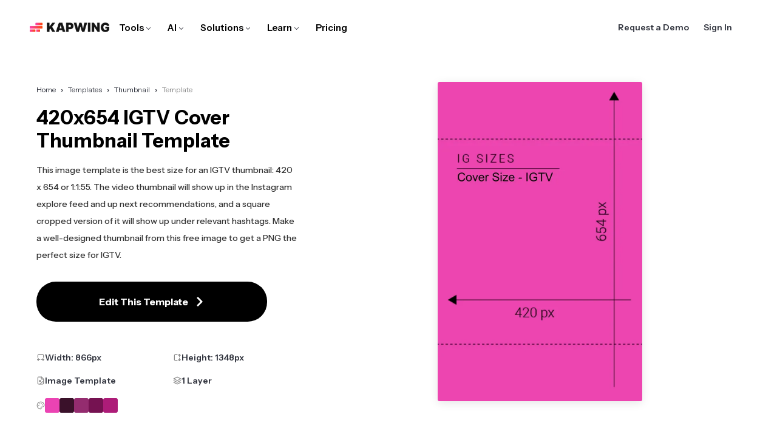

--- FILE ---
content_type: text/html
request_url: https://www.kapwing.com/explore/igtv-thumbnail-template
body_size: 51985
content:
<!DOCTYPE html><html lang="en"><head><meta charSet="utf-8"/><meta name="viewport" content="width=device-width"/><title>420x654 IGTV Cover Thumbnail Template — Kapwing</title><meta name="description" content="This image template is the best size for an IGTV thumbnail: 420 x 654 or 1:1:55. The video thumbnail will show up in the Instagram explore feed and up next recommendations, and a square cropped version of it will show up under relevant hashtags. Make a well-designed thumbnail from this free image to get a PNG the perfect size for IGTV. "/><meta name="keywords" content="igtv, thumbnail, size, Instagram, resize, 1240 x 1920, pixels, cover, image, frame, template, igtv-thumbnail-template"/><meta property="og:title" content="420x654 IGTV Cover Thumbnail Template"/><meta property="og:description" content="This image template is the best size for an IGTV thumbnail: 420 x 654 or 1:1:55. The video thumbnail will show up in the Instagram explore feed and up next recommendations, and a square cropped version of it will show up under relevant hashtags. Make a well-designed thumbnail from this free image to get a PNG the perfect size for IGTV. "/><meta property="og:image" content="https://cdn-useast1.kapwing.com/static/templates/igtv-thumbnail-template-regular-e5d419f4.webp"/><meta property="twitter:image" content="https://cdn-useast1.kapwing.com/static/templates/igtv-thumbnail-template-regular-e5d419f4.webp"/><link rel="canonical" href="https://www.kapwing.com/explore/igtv-thumbnail-template"/><meta name="next-head-count" content="11"/><link rel="preconnect" href="https://fonts.gstatic.com" crossorigin /><link rel="preload" href="https://cdn-useast1.kapwing.com/static-pages/prod/_next/static/media/26d0ba92e140f0dc.p.woff2" as="font" type="font/woff2" crossorigin="anonymous" data-next-font=""/><link rel="preload" href="https://cdn-useast1.kapwing.com/static-pages/prod/_next/static/media/d8c14dc5fcaf3a63-s.p.woff2" as="font" type="font/woff2" crossorigin="anonymous" data-next-font="size-adjust"/><link rel="preload" href="https://cdn-useast1.kapwing.com/static-pages/prod/_next/static/css/d12356e9cfca2d34.css" as="style"/><link rel="preload" href="https://cdn-useast1.kapwing.com/static-pages/prod/_next/static/css/80f969bdea2e5477.css" as="style"/><link rel="preload" href="https://cdn-useast1.kapwing.com/static-pages/prod/_next/static/css/c2423e8b9a4fbca9.css" as="style"/><link rel="preload" href="https://cdn-useast1.kapwing.com/static-pages/prod/_next/static/css/94a20674c58a0dc9.css" as="style"/><script type="application/ld+json">{"@context":"https://schema.org","@type":"BreadcrumbList","itemListElement":[{"@type":"ListItem","position":1,"name":"Templates","item":"https://www.kapwing.com/templates"},{"@type":"ListItem","position":2,"name":"Thumbnail","item":"https://www.kapwing.com/templates/thumbnail"},{"@type":"ListItem","position":3,"name":"Template","item":"https://www.kapwing.com/explore/igtv-thumbnail-template"}]}</script><link rel="stylesheet" href="https://cdn-useast1.kapwing.com/static-pages/prod/_next/static/css/d12356e9cfca2d34.css" data-n-g=""/><link rel="stylesheet" href="https://cdn-useast1.kapwing.com/static-pages/prod/_next/static/css/80f969bdea2e5477.css" data-n-p=""/><link rel="stylesheet" href="https://cdn-useast1.kapwing.com/static-pages/prod/_next/static/css/c2423e8b9a4fbca9.css" data-n-p=""/><link rel="stylesheet" href="https://cdn-useast1.kapwing.com/static-pages/prod/_next/static/css/94a20674c58a0dc9.css" data-n-p=""/><noscript data-n-css=""></noscript><script defer="" noModule="" src="https://cdn-useast1.kapwing.com/static-pages/prod/_next/static/chunks/polyfills-78c92fac7aa8fdd8.js"></script><script src="https://cdn-useast1.kapwing.com/static-pages/prod/_next/static/chunks/webpack-5922ec09e9d7cb79.js" defer=""></script><script src="https://cdn-useast1.kapwing.com/static-pages/prod/_next/static/chunks/framework-293b49270975b15b.js" defer=""></script><script src="https://cdn-useast1.kapwing.com/static-pages/prod/_next/static/chunks/main-d38a4db7fe85aa5a.js" defer=""></script><script src="https://cdn-useast1.kapwing.com/static-pages/prod/_next/static/chunks/pages/_app-a9bc0aedda5ed15a.js" defer=""></script><script src="https://cdn-useast1.kapwing.com/static-pages/prod/_next/static/chunks/2d9eba93-e079b9bd0ae36089.js" defer=""></script><script src="https://cdn-useast1.kapwing.com/static-pages/prod/_next/static/chunks/f26437b2-4334b619c3e93a50.js" defer=""></script><script src="https://cdn-useast1.kapwing.com/static-pages/prod/_next/static/chunks/16a5b391-2f404e275af6a35d.js" defer=""></script><script src="https://cdn-useast1.kapwing.com/static-pages/prod/_next/static/chunks/dd982034-9dcad4717b5da7ad.js" defer=""></script><script src="https://cdn-useast1.kapwing.com/static-pages/prod/_next/static/chunks/3beee428-1ea33661fb108f06.js" defer=""></script><script src="https://cdn-useast1.kapwing.com/static-pages/prod/_next/static/chunks/256d52c9-4e840c42e472d400.js" defer=""></script><script src="https://cdn-useast1.kapwing.com/static-pages/prod/_next/static/chunks/e77dd702-bf71decedd45248b.js" defer=""></script><script src="https://cdn-useast1.kapwing.com/static-pages/prod/_next/static/chunks/7817-42d2da089b02e06e.js" defer=""></script><script src="https://cdn-useast1.kapwing.com/static-pages/prod/_next/static/chunks/8039-f547ded9e92dae7c.js" defer=""></script><script src="https://cdn-useast1.kapwing.com/static-pages/prod/_next/static/chunks/9228-707e8c9e64a177c0.js" defer=""></script><script src="https://cdn-useast1.kapwing.com/static-pages/prod/_next/static/chunks/2233-3e397f164ac29009.js" defer=""></script><script src="https://cdn-useast1.kapwing.com/static-pages/prod/_next/static/chunks/3491-3c8fd86379b9f94a.js" defer=""></script><script src="https://cdn-useast1.kapwing.com/static-pages/prod/_next/static/chunks/4012-c76c2b534a747eae.js" defer=""></script><script src="https://cdn-useast1.kapwing.com/static-pages/prod/_next/static/chunks/4315-92b02b9921f39d3e.js" defer=""></script><script src="https://cdn-useast1.kapwing.com/static-pages/prod/_next/static/chunks/8095-a5f965f38c05d597.js" defer=""></script><script src="https://cdn-useast1.kapwing.com/static-pages/prod/_next/static/chunks/pages/explore/%5BtemplateSlug%5D-24bd8416a240a4e3.js" defer=""></script><script src="https://cdn-useast1.kapwing.com/static-pages/prod/_next/static/IpcQiD8vGd24FZrdxXXaf/_buildManifest.js" defer=""></script><script src="https://cdn-useast1.kapwing.com/static-pages/prod/_next/static/IpcQiD8vGd24FZrdxXXaf/_ssgManifest.js" defer=""></script><style id="__jsx-3361917071">:root{--font-instrument-sans:'__Instrument_Sans_b17f9c';--font-inconsolata:'__Inconsolata_f94e26', '__Inconsolata_Fallback_f94e26'}</style><style data-href="https://fonts.googleapis.com/css?family=Open+Sans:300,400,400i,500,500i,600,600i,700,800&display=swap">@font-face{font-family:'Open Sans';font-style:italic;font-weight:400;font-stretch:normal;font-display:swap;src:url(https://fonts.gstatic.com/l/font?kit=memQYaGs126MiZpBA-UFUIcVXSCEkx2cmqvXlWq8tWZ0Pw86hd0Rk8ZkWVAexg&skey=743457fe2cc29280&v=v44) format('woff')}@font-face{font-family:'Open Sans';font-style:italic;font-weight:500;font-stretch:normal;font-display:swap;src:url(https://fonts.gstatic.com/l/font?kit=memQYaGs126MiZpBA-UFUIcVXSCEkx2cmqvXlWq8tWZ0Pw86hd0Rk_RkWVAexg&skey=743457fe2cc29280&v=v44) format('woff')}@font-face{font-family:'Open Sans';font-style:italic;font-weight:600;font-stretch:normal;font-display:swap;src:url(https://fonts.gstatic.com/l/font?kit=memQYaGs126MiZpBA-UFUIcVXSCEkx2cmqvXlWq8tWZ0Pw86hd0RkxhjWVAexg&skey=743457fe2cc29280&v=v44) format('woff')}@font-face{font-family:'Open Sans';font-style:normal;font-weight:300;font-stretch:normal;font-display:swap;src:url(https://fonts.gstatic.com/l/font?kit=memSYaGs126MiZpBA-UvWbX2vVnXBbObj2OVZyOOSr4dVJWUgsiH0B4gaVQ&skey=62c1cbfccc78b4b2&v=v44) format('woff')}@font-face{font-family:'Open Sans';font-style:normal;font-weight:400;font-stretch:normal;font-display:swap;src:url(https://fonts.gstatic.com/l/font?kit=memSYaGs126MiZpBA-UvWbX2vVnXBbObj2OVZyOOSr4dVJWUgsjZ0B4gaVQ&skey=62c1cbfccc78b4b2&v=v44) format('woff')}@font-face{font-family:'Open Sans';font-style:normal;font-weight:500;font-stretch:normal;font-display:swap;src:url(https://fonts.gstatic.com/l/font?kit=memSYaGs126MiZpBA-UvWbX2vVnXBbObj2OVZyOOSr4dVJWUgsjr0B4gaVQ&skey=62c1cbfccc78b4b2&v=v44) format('woff')}@font-face{font-family:'Open Sans';font-style:normal;font-weight:600;font-stretch:normal;font-display:swap;src:url(https://fonts.gstatic.com/l/font?kit=memSYaGs126MiZpBA-UvWbX2vVnXBbObj2OVZyOOSr4dVJWUgsgH1x4gaVQ&skey=62c1cbfccc78b4b2&v=v44) format('woff')}@font-face{font-family:'Open Sans';font-style:normal;font-weight:700;font-stretch:normal;font-display:swap;src:url(https://fonts.gstatic.com/l/font?kit=memSYaGs126MiZpBA-UvWbX2vVnXBbObj2OVZyOOSr4dVJWUgsg-1x4gaVQ&skey=62c1cbfccc78b4b2&v=v44) format('woff')}@font-face{font-family:'Open Sans';font-style:normal;font-weight:800;font-stretch:normal;font-display:swap;src:url(https://fonts.gstatic.com/l/font?kit=memSYaGs126MiZpBA-UvWbX2vVnXBbObj2OVZyOOSr4dVJWUgshZ1x4gaVQ&skey=62c1cbfccc78b4b2&v=v44) format('woff')}@font-face{font-family:'Open Sans';font-style:italic;font-weight:400;font-stretch:100%;font-display:swap;src:url(https://fonts.gstatic.com/s/opensans/v44/memtYaGs126MiZpBA-UFUIcVXSCEkx2cmqvXlWqWtE6FxZCJgvAQ.woff2) format('woff2');unicode-range:U+0460-052F,U+1C80-1C8A,U+20B4,U+2DE0-2DFF,U+A640-A69F,U+FE2E-FE2F}@font-face{font-family:'Open Sans';font-style:italic;font-weight:400;font-stretch:100%;font-display:swap;src:url(https://fonts.gstatic.com/s/opensans/v44/memtYaGs126MiZpBA-UFUIcVXSCEkx2cmqvXlWqWvU6FxZCJgvAQ.woff2) format('woff2');unicode-range:U+0301,U+0400-045F,U+0490-0491,U+04B0-04B1,U+2116}@font-face{font-family:'Open Sans';font-style:italic;font-weight:400;font-stretch:100%;font-display:swap;src:url(https://fonts.gstatic.com/s/opensans/v44/memtYaGs126MiZpBA-UFUIcVXSCEkx2cmqvXlWqWtU6FxZCJgvAQ.woff2) format('woff2');unicode-range:U+1F00-1FFF}@font-face{font-family:'Open Sans';font-style:italic;font-weight:400;font-stretch:100%;font-display:swap;src:url(https://fonts.gstatic.com/s/opensans/v44/memtYaGs126MiZpBA-UFUIcVXSCEkx2cmqvXlWqWuk6FxZCJgvAQ.woff2) format('woff2');unicode-range:U+0370-0377,U+037A-037F,U+0384-038A,U+038C,U+038E-03A1,U+03A3-03FF}@font-face{font-family:'Open Sans';font-style:italic;font-weight:400;font-stretch:100%;font-display:swap;src:url(https://fonts.gstatic.com/s/opensans/v44/memtYaGs126MiZpBA-UFUIcVXSCEkx2cmqvXlWqWu06FxZCJgvAQ.woff2) format('woff2');unicode-range:U+0307-0308,U+0590-05FF,U+200C-2010,U+20AA,U+25CC,U+FB1D-FB4F}@font-face{font-family:'Open Sans';font-style:italic;font-weight:400;font-stretch:100%;font-display:swap;src:url(https://fonts.gstatic.com/s/opensans/v44/memtYaGs126MiZpBA-UFUIcVXSCEkx2cmqvXlWqWxU6FxZCJgvAQ.woff2) format('woff2');unicode-range:U+0302-0303,U+0305,U+0307-0308,U+0310,U+0312,U+0315,U+031A,U+0326-0327,U+032C,U+032F-0330,U+0332-0333,U+0338,U+033A,U+0346,U+034D,U+0391-03A1,U+03A3-03A9,U+03B1-03C9,U+03D1,U+03D5-03D6,U+03F0-03F1,U+03F4-03F5,U+2016-2017,U+2034-2038,U+203C,U+2040,U+2043,U+2047,U+2050,U+2057,U+205F,U+2070-2071,U+2074-208E,U+2090-209C,U+20D0-20DC,U+20E1,U+20E5-20EF,U+2100-2112,U+2114-2115,U+2117-2121,U+2123-214F,U+2190,U+2192,U+2194-21AE,U+21B0-21E5,U+21F1-21F2,U+21F4-2211,U+2213-2214,U+2216-22FF,U+2308-230B,U+2310,U+2319,U+231C-2321,U+2336-237A,U+237C,U+2395,U+239B-23B7,U+23D0,U+23DC-23E1,U+2474-2475,U+25AF,U+25B3,U+25B7,U+25BD,U+25C1,U+25CA,U+25CC,U+25FB,U+266D-266F,U+27C0-27FF,U+2900-2AFF,U+2B0E-2B11,U+2B30-2B4C,U+2BFE,U+3030,U+FF5B,U+FF5D,U+1D400-1D7FF,U+1EE00-1EEFF}@font-face{font-family:'Open Sans';font-style:italic;font-weight:400;font-stretch:100%;font-display:swap;src:url(https://fonts.gstatic.com/s/opensans/v44/memtYaGs126MiZpBA-UFUIcVXSCEkx2cmqvXlWqW106FxZCJgvAQ.woff2) format('woff2');unicode-range:U+0001-000C,U+000E-001F,U+007F-009F,U+20DD-20E0,U+20E2-20E4,U+2150-218F,U+2190,U+2192,U+2194-2199,U+21AF,U+21E6-21F0,U+21F3,U+2218-2219,U+2299,U+22C4-22C6,U+2300-243F,U+2440-244A,U+2460-24FF,U+25A0-27BF,U+2800-28FF,U+2921-2922,U+2981,U+29BF,U+29EB,U+2B00-2BFF,U+4DC0-4DFF,U+FFF9-FFFB,U+10140-1018E,U+10190-1019C,U+101A0,U+101D0-101FD,U+102E0-102FB,U+10E60-10E7E,U+1D2C0-1D2D3,U+1D2E0-1D37F,U+1F000-1F0FF,U+1F100-1F1AD,U+1F1E6-1F1FF,U+1F30D-1F30F,U+1F315,U+1F31C,U+1F31E,U+1F320-1F32C,U+1F336,U+1F378,U+1F37D,U+1F382,U+1F393-1F39F,U+1F3A7-1F3A8,U+1F3AC-1F3AF,U+1F3C2,U+1F3C4-1F3C6,U+1F3CA-1F3CE,U+1F3D4-1F3E0,U+1F3ED,U+1F3F1-1F3F3,U+1F3F5-1F3F7,U+1F408,U+1F415,U+1F41F,U+1F426,U+1F43F,U+1F441-1F442,U+1F444,U+1F446-1F449,U+1F44C-1F44E,U+1F453,U+1F46A,U+1F47D,U+1F4A3,U+1F4B0,U+1F4B3,U+1F4B9,U+1F4BB,U+1F4BF,U+1F4C8-1F4CB,U+1F4D6,U+1F4DA,U+1F4DF,U+1F4E3-1F4E6,U+1F4EA-1F4ED,U+1F4F7,U+1F4F9-1F4FB,U+1F4FD-1F4FE,U+1F503,U+1F507-1F50B,U+1F50D,U+1F512-1F513,U+1F53E-1F54A,U+1F54F-1F5FA,U+1F610,U+1F650-1F67F,U+1F687,U+1F68D,U+1F691,U+1F694,U+1F698,U+1F6AD,U+1F6B2,U+1F6B9-1F6BA,U+1F6BC,U+1F6C6-1F6CF,U+1F6D3-1F6D7,U+1F6E0-1F6EA,U+1F6F0-1F6F3,U+1F6F7-1F6FC,U+1F700-1F7FF,U+1F800-1F80B,U+1F810-1F847,U+1F850-1F859,U+1F860-1F887,U+1F890-1F8AD,U+1F8B0-1F8BB,U+1F8C0-1F8C1,U+1F900-1F90B,U+1F93B,U+1F946,U+1F984,U+1F996,U+1F9E9,U+1FA00-1FA6F,U+1FA70-1FA7C,U+1FA80-1FA89,U+1FA8F-1FAC6,U+1FACE-1FADC,U+1FADF-1FAE9,U+1FAF0-1FAF8,U+1FB00-1FBFF}@font-face{font-family:'Open Sans';font-style:italic;font-weight:400;font-stretch:100%;font-display:swap;src:url(https://fonts.gstatic.com/s/opensans/v44/memtYaGs126MiZpBA-UFUIcVXSCEkx2cmqvXlWqWtk6FxZCJgvAQ.woff2) format('woff2');unicode-range:U+0102-0103,U+0110-0111,U+0128-0129,U+0168-0169,U+01A0-01A1,U+01AF-01B0,U+0300-0301,U+0303-0304,U+0308-0309,U+0323,U+0329,U+1EA0-1EF9,U+20AB}@font-face{font-family:'Open Sans';font-style:italic;font-weight:400;font-stretch:100%;font-display:swap;src:url(https://fonts.gstatic.com/s/opensans/v44/memtYaGs126MiZpBA-UFUIcVXSCEkx2cmqvXlWqWt06FxZCJgvAQ.woff2) format('woff2');unicode-range:U+0100-02BA,U+02BD-02C5,U+02C7-02CC,U+02CE-02D7,U+02DD-02FF,U+0304,U+0308,U+0329,U+1D00-1DBF,U+1E00-1E9F,U+1EF2-1EFF,U+2020,U+20A0-20AB,U+20AD-20C0,U+2113,U+2C60-2C7F,U+A720-A7FF}@font-face{font-family:'Open Sans';font-style:italic;font-weight:400;font-stretch:100%;font-display:swap;src:url(https://fonts.gstatic.com/s/opensans/v44/memtYaGs126MiZpBA-UFUIcVXSCEkx2cmqvXlWqWuU6FxZCJgg.woff2) format('woff2');unicode-range:U+0000-00FF,U+0131,U+0152-0153,U+02BB-02BC,U+02C6,U+02DA,U+02DC,U+0304,U+0308,U+0329,U+2000-206F,U+20AC,U+2122,U+2191,U+2193,U+2212,U+2215,U+FEFF,U+FFFD}@font-face{font-family:'Open Sans';font-style:italic;font-weight:500;font-stretch:100%;font-display:swap;src:url(https://fonts.gstatic.com/s/opensans/v44/memtYaGs126MiZpBA-UFUIcVXSCEkx2cmqvXlWqWtE6FxZCJgvAQ.woff2) format('woff2');unicode-range:U+0460-052F,U+1C80-1C8A,U+20B4,U+2DE0-2DFF,U+A640-A69F,U+FE2E-FE2F}@font-face{font-family:'Open Sans';font-style:italic;font-weight:500;font-stretch:100%;font-display:swap;src:url(https://fonts.gstatic.com/s/opensans/v44/memtYaGs126MiZpBA-UFUIcVXSCEkx2cmqvXlWqWvU6FxZCJgvAQ.woff2) format('woff2');unicode-range:U+0301,U+0400-045F,U+0490-0491,U+04B0-04B1,U+2116}@font-face{font-family:'Open Sans';font-style:italic;font-weight:500;font-stretch:100%;font-display:swap;src:url(https://fonts.gstatic.com/s/opensans/v44/memtYaGs126MiZpBA-UFUIcVXSCEkx2cmqvXlWqWtU6FxZCJgvAQ.woff2) format('woff2');unicode-range:U+1F00-1FFF}@font-face{font-family:'Open Sans';font-style:italic;font-weight:500;font-stretch:100%;font-display:swap;src:url(https://fonts.gstatic.com/s/opensans/v44/memtYaGs126MiZpBA-UFUIcVXSCEkx2cmqvXlWqWuk6FxZCJgvAQ.woff2) format('woff2');unicode-range:U+0370-0377,U+037A-037F,U+0384-038A,U+038C,U+038E-03A1,U+03A3-03FF}@font-face{font-family:'Open Sans';font-style:italic;font-weight:500;font-stretch:100%;font-display:swap;src:url(https://fonts.gstatic.com/s/opensans/v44/memtYaGs126MiZpBA-UFUIcVXSCEkx2cmqvXlWqWu06FxZCJgvAQ.woff2) format('woff2');unicode-range:U+0307-0308,U+0590-05FF,U+200C-2010,U+20AA,U+25CC,U+FB1D-FB4F}@font-face{font-family:'Open Sans';font-style:italic;font-weight:500;font-stretch:100%;font-display:swap;src:url(https://fonts.gstatic.com/s/opensans/v44/memtYaGs126MiZpBA-UFUIcVXSCEkx2cmqvXlWqWxU6FxZCJgvAQ.woff2) format('woff2');unicode-range:U+0302-0303,U+0305,U+0307-0308,U+0310,U+0312,U+0315,U+031A,U+0326-0327,U+032C,U+032F-0330,U+0332-0333,U+0338,U+033A,U+0346,U+034D,U+0391-03A1,U+03A3-03A9,U+03B1-03C9,U+03D1,U+03D5-03D6,U+03F0-03F1,U+03F4-03F5,U+2016-2017,U+2034-2038,U+203C,U+2040,U+2043,U+2047,U+2050,U+2057,U+205F,U+2070-2071,U+2074-208E,U+2090-209C,U+20D0-20DC,U+20E1,U+20E5-20EF,U+2100-2112,U+2114-2115,U+2117-2121,U+2123-214F,U+2190,U+2192,U+2194-21AE,U+21B0-21E5,U+21F1-21F2,U+21F4-2211,U+2213-2214,U+2216-22FF,U+2308-230B,U+2310,U+2319,U+231C-2321,U+2336-237A,U+237C,U+2395,U+239B-23B7,U+23D0,U+23DC-23E1,U+2474-2475,U+25AF,U+25B3,U+25B7,U+25BD,U+25C1,U+25CA,U+25CC,U+25FB,U+266D-266F,U+27C0-27FF,U+2900-2AFF,U+2B0E-2B11,U+2B30-2B4C,U+2BFE,U+3030,U+FF5B,U+FF5D,U+1D400-1D7FF,U+1EE00-1EEFF}@font-face{font-family:'Open Sans';font-style:italic;font-weight:500;font-stretch:100%;font-display:swap;src:url(https://fonts.gstatic.com/s/opensans/v44/memtYaGs126MiZpBA-UFUIcVXSCEkx2cmqvXlWqW106FxZCJgvAQ.woff2) format('woff2');unicode-range:U+0001-000C,U+000E-001F,U+007F-009F,U+20DD-20E0,U+20E2-20E4,U+2150-218F,U+2190,U+2192,U+2194-2199,U+21AF,U+21E6-21F0,U+21F3,U+2218-2219,U+2299,U+22C4-22C6,U+2300-243F,U+2440-244A,U+2460-24FF,U+25A0-27BF,U+2800-28FF,U+2921-2922,U+2981,U+29BF,U+29EB,U+2B00-2BFF,U+4DC0-4DFF,U+FFF9-FFFB,U+10140-1018E,U+10190-1019C,U+101A0,U+101D0-101FD,U+102E0-102FB,U+10E60-10E7E,U+1D2C0-1D2D3,U+1D2E0-1D37F,U+1F000-1F0FF,U+1F100-1F1AD,U+1F1E6-1F1FF,U+1F30D-1F30F,U+1F315,U+1F31C,U+1F31E,U+1F320-1F32C,U+1F336,U+1F378,U+1F37D,U+1F382,U+1F393-1F39F,U+1F3A7-1F3A8,U+1F3AC-1F3AF,U+1F3C2,U+1F3C4-1F3C6,U+1F3CA-1F3CE,U+1F3D4-1F3E0,U+1F3ED,U+1F3F1-1F3F3,U+1F3F5-1F3F7,U+1F408,U+1F415,U+1F41F,U+1F426,U+1F43F,U+1F441-1F442,U+1F444,U+1F446-1F449,U+1F44C-1F44E,U+1F453,U+1F46A,U+1F47D,U+1F4A3,U+1F4B0,U+1F4B3,U+1F4B9,U+1F4BB,U+1F4BF,U+1F4C8-1F4CB,U+1F4D6,U+1F4DA,U+1F4DF,U+1F4E3-1F4E6,U+1F4EA-1F4ED,U+1F4F7,U+1F4F9-1F4FB,U+1F4FD-1F4FE,U+1F503,U+1F507-1F50B,U+1F50D,U+1F512-1F513,U+1F53E-1F54A,U+1F54F-1F5FA,U+1F610,U+1F650-1F67F,U+1F687,U+1F68D,U+1F691,U+1F694,U+1F698,U+1F6AD,U+1F6B2,U+1F6B9-1F6BA,U+1F6BC,U+1F6C6-1F6CF,U+1F6D3-1F6D7,U+1F6E0-1F6EA,U+1F6F0-1F6F3,U+1F6F7-1F6FC,U+1F700-1F7FF,U+1F800-1F80B,U+1F810-1F847,U+1F850-1F859,U+1F860-1F887,U+1F890-1F8AD,U+1F8B0-1F8BB,U+1F8C0-1F8C1,U+1F900-1F90B,U+1F93B,U+1F946,U+1F984,U+1F996,U+1F9E9,U+1FA00-1FA6F,U+1FA70-1FA7C,U+1FA80-1FA89,U+1FA8F-1FAC6,U+1FACE-1FADC,U+1FADF-1FAE9,U+1FAF0-1FAF8,U+1FB00-1FBFF}@font-face{font-family:'Open Sans';font-style:italic;font-weight:500;font-stretch:100%;font-display:swap;src:url(https://fonts.gstatic.com/s/opensans/v44/memtYaGs126MiZpBA-UFUIcVXSCEkx2cmqvXlWqWtk6FxZCJgvAQ.woff2) format('woff2');unicode-range:U+0102-0103,U+0110-0111,U+0128-0129,U+0168-0169,U+01A0-01A1,U+01AF-01B0,U+0300-0301,U+0303-0304,U+0308-0309,U+0323,U+0329,U+1EA0-1EF9,U+20AB}@font-face{font-family:'Open Sans';font-style:italic;font-weight:500;font-stretch:100%;font-display:swap;src:url(https://fonts.gstatic.com/s/opensans/v44/memtYaGs126MiZpBA-UFUIcVXSCEkx2cmqvXlWqWt06FxZCJgvAQ.woff2) format('woff2');unicode-range:U+0100-02BA,U+02BD-02C5,U+02C7-02CC,U+02CE-02D7,U+02DD-02FF,U+0304,U+0308,U+0329,U+1D00-1DBF,U+1E00-1E9F,U+1EF2-1EFF,U+2020,U+20A0-20AB,U+20AD-20C0,U+2113,U+2C60-2C7F,U+A720-A7FF}@font-face{font-family:'Open Sans';font-style:italic;font-weight:500;font-stretch:100%;font-display:swap;src:url(https://fonts.gstatic.com/s/opensans/v44/memtYaGs126MiZpBA-UFUIcVXSCEkx2cmqvXlWqWuU6FxZCJgg.woff2) format('woff2');unicode-range:U+0000-00FF,U+0131,U+0152-0153,U+02BB-02BC,U+02C6,U+02DA,U+02DC,U+0304,U+0308,U+0329,U+2000-206F,U+20AC,U+2122,U+2191,U+2193,U+2212,U+2215,U+FEFF,U+FFFD}@font-face{font-family:'Open Sans';font-style:italic;font-weight:600;font-stretch:100%;font-display:swap;src:url(https://fonts.gstatic.com/s/opensans/v44/memtYaGs126MiZpBA-UFUIcVXSCEkx2cmqvXlWqWtE6FxZCJgvAQ.woff2) format('woff2');unicode-range:U+0460-052F,U+1C80-1C8A,U+20B4,U+2DE0-2DFF,U+A640-A69F,U+FE2E-FE2F}@font-face{font-family:'Open Sans';font-style:italic;font-weight:600;font-stretch:100%;font-display:swap;src:url(https://fonts.gstatic.com/s/opensans/v44/memtYaGs126MiZpBA-UFUIcVXSCEkx2cmqvXlWqWvU6FxZCJgvAQ.woff2) format('woff2');unicode-range:U+0301,U+0400-045F,U+0490-0491,U+04B0-04B1,U+2116}@font-face{font-family:'Open Sans';font-style:italic;font-weight:600;font-stretch:100%;font-display:swap;src:url(https://fonts.gstatic.com/s/opensans/v44/memtYaGs126MiZpBA-UFUIcVXSCEkx2cmqvXlWqWtU6FxZCJgvAQ.woff2) format('woff2');unicode-range:U+1F00-1FFF}@font-face{font-family:'Open Sans';font-style:italic;font-weight:600;font-stretch:100%;font-display:swap;src:url(https://fonts.gstatic.com/s/opensans/v44/memtYaGs126MiZpBA-UFUIcVXSCEkx2cmqvXlWqWuk6FxZCJgvAQ.woff2) format('woff2');unicode-range:U+0370-0377,U+037A-037F,U+0384-038A,U+038C,U+038E-03A1,U+03A3-03FF}@font-face{font-family:'Open Sans';font-style:italic;font-weight:600;font-stretch:100%;font-display:swap;src:url(https://fonts.gstatic.com/s/opensans/v44/memtYaGs126MiZpBA-UFUIcVXSCEkx2cmqvXlWqWu06FxZCJgvAQ.woff2) format('woff2');unicode-range:U+0307-0308,U+0590-05FF,U+200C-2010,U+20AA,U+25CC,U+FB1D-FB4F}@font-face{font-family:'Open Sans';font-style:italic;font-weight:600;font-stretch:100%;font-display:swap;src:url(https://fonts.gstatic.com/s/opensans/v44/memtYaGs126MiZpBA-UFUIcVXSCEkx2cmqvXlWqWxU6FxZCJgvAQ.woff2) format('woff2');unicode-range:U+0302-0303,U+0305,U+0307-0308,U+0310,U+0312,U+0315,U+031A,U+0326-0327,U+032C,U+032F-0330,U+0332-0333,U+0338,U+033A,U+0346,U+034D,U+0391-03A1,U+03A3-03A9,U+03B1-03C9,U+03D1,U+03D5-03D6,U+03F0-03F1,U+03F4-03F5,U+2016-2017,U+2034-2038,U+203C,U+2040,U+2043,U+2047,U+2050,U+2057,U+205F,U+2070-2071,U+2074-208E,U+2090-209C,U+20D0-20DC,U+20E1,U+20E5-20EF,U+2100-2112,U+2114-2115,U+2117-2121,U+2123-214F,U+2190,U+2192,U+2194-21AE,U+21B0-21E5,U+21F1-21F2,U+21F4-2211,U+2213-2214,U+2216-22FF,U+2308-230B,U+2310,U+2319,U+231C-2321,U+2336-237A,U+237C,U+2395,U+239B-23B7,U+23D0,U+23DC-23E1,U+2474-2475,U+25AF,U+25B3,U+25B7,U+25BD,U+25C1,U+25CA,U+25CC,U+25FB,U+266D-266F,U+27C0-27FF,U+2900-2AFF,U+2B0E-2B11,U+2B30-2B4C,U+2BFE,U+3030,U+FF5B,U+FF5D,U+1D400-1D7FF,U+1EE00-1EEFF}@font-face{font-family:'Open Sans';font-style:italic;font-weight:600;font-stretch:100%;font-display:swap;src:url(https://fonts.gstatic.com/s/opensans/v44/memtYaGs126MiZpBA-UFUIcVXSCEkx2cmqvXlWqW106FxZCJgvAQ.woff2) format('woff2');unicode-range:U+0001-000C,U+000E-001F,U+007F-009F,U+20DD-20E0,U+20E2-20E4,U+2150-218F,U+2190,U+2192,U+2194-2199,U+21AF,U+21E6-21F0,U+21F3,U+2218-2219,U+2299,U+22C4-22C6,U+2300-243F,U+2440-244A,U+2460-24FF,U+25A0-27BF,U+2800-28FF,U+2921-2922,U+2981,U+29BF,U+29EB,U+2B00-2BFF,U+4DC0-4DFF,U+FFF9-FFFB,U+10140-1018E,U+10190-1019C,U+101A0,U+101D0-101FD,U+102E0-102FB,U+10E60-10E7E,U+1D2C0-1D2D3,U+1D2E0-1D37F,U+1F000-1F0FF,U+1F100-1F1AD,U+1F1E6-1F1FF,U+1F30D-1F30F,U+1F315,U+1F31C,U+1F31E,U+1F320-1F32C,U+1F336,U+1F378,U+1F37D,U+1F382,U+1F393-1F39F,U+1F3A7-1F3A8,U+1F3AC-1F3AF,U+1F3C2,U+1F3C4-1F3C6,U+1F3CA-1F3CE,U+1F3D4-1F3E0,U+1F3ED,U+1F3F1-1F3F3,U+1F3F5-1F3F7,U+1F408,U+1F415,U+1F41F,U+1F426,U+1F43F,U+1F441-1F442,U+1F444,U+1F446-1F449,U+1F44C-1F44E,U+1F453,U+1F46A,U+1F47D,U+1F4A3,U+1F4B0,U+1F4B3,U+1F4B9,U+1F4BB,U+1F4BF,U+1F4C8-1F4CB,U+1F4D6,U+1F4DA,U+1F4DF,U+1F4E3-1F4E6,U+1F4EA-1F4ED,U+1F4F7,U+1F4F9-1F4FB,U+1F4FD-1F4FE,U+1F503,U+1F507-1F50B,U+1F50D,U+1F512-1F513,U+1F53E-1F54A,U+1F54F-1F5FA,U+1F610,U+1F650-1F67F,U+1F687,U+1F68D,U+1F691,U+1F694,U+1F698,U+1F6AD,U+1F6B2,U+1F6B9-1F6BA,U+1F6BC,U+1F6C6-1F6CF,U+1F6D3-1F6D7,U+1F6E0-1F6EA,U+1F6F0-1F6F3,U+1F6F7-1F6FC,U+1F700-1F7FF,U+1F800-1F80B,U+1F810-1F847,U+1F850-1F859,U+1F860-1F887,U+1F890-1F8AD,U+1F8B0-1F8BB,U+1F8C0-1F8C1,U+1F900-1F90B,U+1F93B,U+1F946,U+1F984,U+1F996,U+1F9E9,U+1FA00-1FA6F,U+1FA70-1FA7C,U+1FA80-1FA89,U+1FA8F-1FAC6,U+1FACE-1FADC,U+1FADF-1FAE9,U+1FAF0-1FAF8,U+1FB00-1FBFF}@font-face{font-family:'Open Sans';font-style:italic;font-weight:600;font-stretch:100%;font-display:swap;src:url(https://fonts.gstatic.com/s/opensans/v44/memtYaGs126MiZpBA-UFUIcVXSCEkx2cmqvXlWqWtk6FxZCJgvAQ.woff2) format('woff2');unicode-range:U+0102-0103,U+0110-0111,U+0128-0129,U+0168-0169,U+01A0-01A1,U+01AF-01B0,U+0300-0301,U+0303-0304,U+0308-0309,U+0323,U+0329,U+1EA0-1EF9,U+20AB}@font-face{font-family:'Open Sans';font-style:italic;font-weight:600;font-stretch:100%;font-display:swap;src:url(https://fonts.gstatic.com/s/opensans/v44/memtYaGs126MiZpBA-UFUIcVXSCEkx2cmqvXlWqWt06FxZCJgvAQ.woff2) format('woff2');unicode-range:U+0100-02BA,U+02BD-02C5,U+02C7-02CC,U+02CE-02D7,U+02DD-02FF,U+0304,U+0308,U+0329,U+1D00-1DBF,U+1E00-1E9F,U+1EF2-1EFF,U+2020,U+20A0-20AB,U+20AD-20C0,U+2113,U+2C60-2C7F,U+A720-A7FF}@font-face{font-family:'Open Sans';font-style:italic;font-weight:600;font-stretch:100%;font-display:swap;src:url(https://fonts.gstatic.com/s/opensans/v44/memtYaGs126MiZpBA-UFUIcVXSCEkx2cmqvXlWqWuU6FxZCJgg.woff2) format('woff2');unicode-range:U+0000-00FF,U+0131,U+0152-0153,U+02BB-02BC,U+02C6,U+02DA,U+02DC,U+0304,U+0308,U+0329,U+2000-206F,U+20AC,U+2122,U+2191,U+2193,U+2212,U+2215,U+FEFF,U+FFFD}@font-face{font-family:'Open Sans';font-style:normal;font-weight:300;font-stretch:100%;font-display:swap;src:url(https://fonts.gstatic.com/s/opensans/v44/memvYaGs126MiZpBA-UvWbX2vVnXBbObj2OVTSKmu0SC55K5gw.woff2) format('woff2');unicode-range:U+0460-052F,U+1C80-1C8A,U+20B4,U+2DE0-2DFF,U+A640-A69F,U+FE2E-FE2F}@font-face{font-family:'Open Sans';font-style:normal;font-weight:300;font-stretch:100%;font-display:swap;src:url(https://fonts.gstatic.com/s/opensans/v44/memvYaGs126MiZpBA-UvWbX2vVnXBbObj2OVTSumu0SC55K5gw.woff2) format('woff2');unicode-range:U+0301,U+0400-045F,U+0490-0491,U+04B0-04B1,U+2116}@font-face{font-family:'Open Sans';font-style:normal;font-weight:300;font-stretch:100%;font-display:swap;src:url(https://fonts.gstatic.com/s/opensans/v44/memvYaGs126MiZpBA-UvWbX2vVnXBbObj2OVTSOmu0SC55K5gw.woff2) format('woff2');unicode-range:U+1F00-1FFF}@font-face{font-family:'Open Sans';font-style:normal;font-weight:300;font-stretch:100%;font-display:swap;src:url(https://fonts.gstatic.com/s/opensans/v44/memvYaGs126MiZpBA-UvWbX2vVnXBbObj2OVTSymu0SC55K5gw.woff2) format('woff2');unicode-range:U+0370-0377,U+037A-037F,U+0384-038A,U+038C,U+038E-03A1,U+03A3-03FF}@font-face{font-family:'Open Sans';font-style:normal;font-weight:300;font-stretch:100%;font-display:swap;src:url(https://fonts.gstatic.com/s/opensans/v44/memvYaGs126MiZpBA-UvWbX2vVnXBbObj2OVTS2mu0SC55K5gw.woff2) format('woff2');unicode-range:U+0307-0308,U+0590-05FF,U+200C-2010,U+20AA,U+25CC,U+FB1D-FB4F}@font-face{font-family:'Open Sans';font-style:normal;font-weight:300;font-stretch:100%;font-display:swap;src:url(https://fonts.gstatic.com/s/opensans/v44/memvYaGs126MiZpBA-UvWbX2vVnXBbObj2OVTVOmu0SC55K5gw.woff2) format('woff2');unicode-range:U+0302-0303,U+0305,U+0307-0308,U+0310,U+0312,U+0315,U+031A,U+0326-0327,U+032C,U+032F-0330,U+0332-0333,U+0338,U+033A,U+0346,U+034D,U+0391-03A1,U+03A3-03A9,U+03B1-03C9,U+03D1,U+03D5-03D6,U+03F0-03F1,U+03F4-03F5,U+2016-2017,U+2034-2038,U+203C,U+2040,U+2043,U+2047,U+2050,U+2057,U+205F,U+2070-2071,U+2074-208E,U+2090-209C,U+20D0-20DC,U+20E1,U+20E5-20EF,U+2100-2112,U+2114-2115,U+2117-2121,U+2123-214F,U+2190,U+2192,U+2194-21AE,U+21B0-21E5,U+21F1-21F2,U+21F4-2211,U+2213-2214,U+2216-22FF,U+2308-230B,U+2310,U+2319,U+231C-2321,U+2336-237A,U+237C,U+2395,U+239B-23B7,U+23D0,U+23DC-23E1,U+2474-2475,U+25AF,U+25B3,U+25B7,U+25BD,U+25C1,U+25CA,U+25CC,U+25FB,U+266D-266F,U+27C0-27FF,U+2900-2AFF,U+2B0E-2B11,U+2B30-2B4C,U+2BFE,U+3030,U+FF5B,U+FF5D,U+1D400-1D7FF,U+1EE00-1EEFF}@font-face{font-family:'Open Sans';font-style:normal;font-weight:300;font-stretch:100%;font-display:swap;src:url(https://fonts.gstatic.com/s/opensans/v44/memvYaGs126MiZpBA-UvWbX2vVnXBbObj2OVTUGmu0SC55K5gw.woff2) format('woff2');unicode-range:U+0001-000C,U+000E-001F,U+007F-009F,U+20DD-20E0,U+20E2-20E4,U+2150-218F,U+2190,U+2192,U+2194-2199,U+21AF,U+21E6-21F0,U+21F3,U+2218-2219,U+2299,U+22C4-22C6,U+2300-243F,U+2440-244A,U+2460-24FF,U+25A0-27BF,U+2800-28FF,U+2921-2922,U+2981,U+29BF,U+29EB,U+2B00-2BFF,U+4DC0-4DFF,U+FFF9-FFFB,U+10140-1018E,U+10190-1019C,U+101A0,U+101D0-101FD,U+102E0-102FB,U+10E60-10E7E,U+1D2C0-1D2D3,U+1D2E0-1D37F,U+1F000-1F0FF,U+1F100-1F1AD,U+1F1E6-1F1FF,U+1F30D-1F30F,U+1F315,U+1F31C,U+1F31E,U+1F320-1F32C,U+1F336,U+1F378,U+1F37D,U+1F382,U+1F393-1F39F,U+1F3A7-1F3A8,U+1F3AC-1F3AF,U+1F3C2,U+1F3C4-1F3C6,U+1F3CA-1F3CE,U+1F3D4-1F3E0,U+1F3ED,U+1F3F1-1F3F3,U+1F3F5-1F3F7,U+1F408,U+1F415,U+1F41F,U+1F426,U+1F43F,U+1F441-1F442,U+1F444,U+1F446-1F449,U+1F44C-1F44E,U+1F453,U+1F46A,U+1F47D,U+1F4A3,U+1F4B0,U+1F4B3,U+1F4B9,U+1F4BB,U+1F4BF,U+1F4C8-1F4CB,U+1F4D6,U+1F4DA,U+1F4DF,U+1F4E3-1F4E6,U+1F4EA-1F4ED,U+1F4F7,U+1F4F9-1F4FB,U+1F4FD-1F4FE,U+1F503,U+1F507-1F50B,U+1F50D,U+1F512-1F513,U+1F53E-1F54A,U+1F54F-1F5FA,U+1F610,U+1F650-1F67F,U+1F687,U+1F68D,U+1F691,U+1F694,U+1F698,U+1F6AD,U+1F6B2,U+1F6B9-1F6BA,U+1F6BC,U+1F6C6-1F6CF,U+1F6D3-1F6D7,U+1F6E0-1F6EA,U+1F6F0-1F6F3,U+1F6F7-1F6FC,U+1F700-1F7FF,U+1F800-1F80B,U+1F810-1F847,U+1F850-1F859,U+1F860-1F887,U+1F890-1F8AD,U+1F8B0-1F8BB,U+1F8C0-1F8C1,U+1F900-1F90B,U+1F93B,U+1F946,U+1F984,U+1F996,U+1F9E9,U+1FA00-1FA6F,U+1FA70-1FA7C,U+1FA80-1FA89,U+1FA8F-1FAC6,U+1FACE-1FADC,U+1FADF-1FAE9,U+1FAF0-1FAF8,U+1FB00-1FBFF}@font-face{font-family:'Open Sans';font-style:normal;font-weight:300;font-stretch:100%;font-display:swap;src:url(https://fonts.gstatic.com/s/opensans/v44/memvYaGs126MiZpBA-UvWbX2vVnXBbObj2OVTSCmu0SC55K5gw.woff2) format('woff2');unicode-range:U+0102-0103,U+0110-0111,U+0128-0129,U+0168-0169,U+01A0-01A1,U+01AF-01B0,U+0300-0301,U+0303-0304,U+0308-0309,U+0323,U+0329,U+1EA0-1EF9,U+20AB}@font-face{font-family:'Open Sans';font-style:normal;font-weight:300;font-stretch:100%;font-display:swap;src:url(https://fonts.gstatic.com/s/opensans/v44/memvYaGs126MiZpBA-UvWbX2vVnXBbObj2OVTSGmu0SC55K5gw.woff2) format('woff2');unicode-range:U+0100-02BA,U+02BD-02C5,U+02C7-02CC,U+02CE-02D7,U+02DD-02FF,U+0304,U+0308,U+0329,U+1D00-1DBF,U+1E00-1E9F,U+1EF2-1EFF,U+2020,U+20A0-20AB,U+20AD-20C0,U+2113,U+2C60-2C7F,U+A720-A7FF}@font-face{font-family:'Open Sans';font-style:normal;font-weight:300;font-stretch:100%;font-display:swap;src:url(https://fonts.gstatic.com/s/opensans/v44/memvYaGs126MiZpBA-UvWbX2vVnXBbObj2OVTS-mu0SC55I.woff2) format('woff2');unicode-range:U+0000-00FF,U+0131,U+0152-0153,U+02BB-02BC,U+02C6,U+02DA,U+02DC,U+0304,U+0308,U+0329,U+2000-206F,U+20AC,U+2122,U+2191,U+2193,U+2212,U+2215,U+FEFF,U+FFFD}@font-face{font-family:'Open Sans';font-style:normal;font-weight:400;font-stretch:100%;font-display:swap;src:url(https://fonts.gstatic.com/s/opensans/v44/memvYaGs126MiZpBA-UvWbX2vVnXBbObj2OVTSKmu0SC55K5gw.woff2) format('woff2');unicode-range:U+0460-052F,U+1C80-1C8A,U+20B4,U+2DE0-2DFF,U+A640-A69F,U+FE2E-FE2F}@font-face{font-family:'Open Sans';font-style:normal;font-weight:400;font-stretch:100%;font-display:swap;src:url(https://fonts.gstatic.com/s/opensans/v44/memvYaGs126MiZpBA-UvWbX2vVnXBbObj2OVTSumu0SC55K5gw.woff2) format('woff2');unicode-range:U+0301,U+0400-045F,U+0490-0491,U+04B0-04B1,U+2116}@font-face{font-family:'Open Sans';font-style:normal;font-weight:400;font-stretch:100%;font-display:swap;src:url(https://fonts.gstatic.com/s/opensans/v44/memvYaGs126MiZpBA-UvWbX2vVnXBbObj2OVTSOmu0SC55K5gw.woff2) format('woff2');unicode-range:U+1F00-1FFF}@font-face{font-family:'Open Sans';font-style:normal;font-weight:400;font-stretch:100%;font-display:swap;src:url(https://fonts.gstatic.com/s/opensans/v44/memvYaGs126MiZpBA-UvWbX2vVnXBbObj2OVTSymu0SC55K5gw.woff2) format('woff2');unicode-range:U+0370-0377,U+037A-037F,U+0384-038A,U+038C,U+038E-03A1,U+03A3-03FF}@font-face{font-family:'Open Sans';font-style:normal;font-weight:400;font-stretch:100%;font-display:swap;src:url(https://fonts.gstatic.com/s/opensans/v44/memvYaGs126MiZpBA-UvWbX2vVnXBbObj2OVTS2mu0SC55K5gw.woff2) format('woff2');unicode-range:U+0307-0308,U+0590-05FF,U+200C-2010,U+20AA,U+25CC,U+FB1D-FB4F}@font-face{font-family:'Open Sans';font-style:normal;font-weight:400;font-stretch:100%;font-display:swap;src:url(https://fonts.gstatic.com/s/opensans/v44/memvYaGs126MiZpBA-UvWbX2vVnXBbObj2OVTVOmu0SC55K5gw.woff2) format('woff2');unicode-range:U+0302-0303,U+0305,U+0307-0308,U+0310,U+0312,U+0315,U+031A,U+0326-0327,U+032C,U+032F-0330,U+0332-0333,U+0338,U+033A,U+0346,U+034D,U+0391-03A1,U+03A3-03A9,U+03B1-03C9,U+03D1,U+03D5-03D6,U+03F0-03F1,U+03F4-03F5,U+2016-2017,U+2034-2038,U+203C,U+2040,U+2043,U+2047,U+2050,U+2057,U+205F,U+2070-2071,U+2074-208E,U+2090-209C,U+20D0-20DC,U+20E1,U+20E5-20EF,U+2100-2112,U+2114-2115,U+2117-2121,U+2123-214F,U+2190,U+2192,U+2194-21AE,U+21B0-21E5,U+21F1-21F2,U+21F4-2211,U+2213-2214,U+2216-22FF,U+2308-230B,U+2310,U+2319,U+231C-2321,U+2336-237A,U+237C,U+2395,U+239B-23B7,U+23D0,U+23DC-23E1,U+2474-2475,U+25AF,U+25B3,U+25B7,U+25BD,U+25C1,U+25CA,U+25CC,U+25FB,U+266D-266F,U+27C0-27FF,U+2900-2AFF,U+2B0E-2B11,U+2B30-2B4C,U+2BFE,U+3030,U+FF5B,U+FF5D,U+1D400-1D7FF,U+1EE00-1EEFF}@font-face{font-family:'Open Sans';font-style:normal;font-weight:400;font-stretch:100%;font-display:swap;src:url(https://fonts.gstatic.com/s/opensans/v44/memvYaGs126MiZpBA-UvWbX2vVnXBbObj2OVTUGmu0SC55K5gw.woff2) format('woff2');unicode-range:U+0001-000C,U+000E-001F,U+007F-009F,U+20DD-20E0,U+20E2-20E4,U+2150-218F,U+2190,U+2192,U+2194-2199,U+21AF,U+21E6-21F0,U+21F3,U+2218-2219,U+2299,U+22C4-22C6,U+2300-243F,U+2440-244A,U+2460-24FF,U+25A0-27BF,U+2800-28FF,U+2921-2922,U+2981,U+29BF,U+29EB,U+2B00-2BFF,U+4DC0-4DFF,U+FFF9-FFFB,U+10140-1018E,U+10190-1019C,U+101A0,U+101D0-101FD,U+102E0-102FB,U+10E60-10E7E,U+1D2C0-1D2D3,U+1D2E0-1D37F,U+1F000-1F0FF,U+1F100-1F1AD,U+1F1E6-1F1FF,U+1F30D-1F30F,U+1F315,U+1F31C,U+1F31E,U+1F320-1F32C,U+1F336,U+1F378,U+1F37D,U+1F382,U+1F393-1F39F,U+1F3A7-1F3A8,U+1F3AC-1F3AF,U+1F3C2,U+1F3C4-1F3C6,U+1F3CA-1F3CE,U+1F3D4-1F3E0,U+1F3ED,U+1F3F1-1F3F3,U+1F3F5-1F3F7,U+1F408,U+1F415,U+1F41F,U+1F426,U+1F43F,U+1F441-1F442,U+1F444,U+1F446-1F449,U+1F44C-1F44E,U+1F453,U+1F46A,U+1F47D,U+1F4A3,U+1F4B0,U+1F4B3,U+1F4B9,U+1F4BB,U+1F4BF,U+1F4C8-1F4CB,U+1F4D6,U+1F4DA,U+1F4DF,U+1F4E3-1F4E6,U+1F4EA-1F4ED,U+1F4F7,U+1F4F9-1F4FB,U+1F4FD-1F4FE,U+1F503,U+1F507-1F50B,U+1F50D,U+1F512-1F513,U+1F53E-1F54A,U+1F54F-1F5FA,U+1F610,U+1F650-1F67F,U+1F687,U+1F68D,U+1F691,U+1F694,U+1F698,U+1F6AD,U+1F6B2,U+1F6B9-1F6BA,U+1F6BC,U+1F6C6-1F6CF,U+1F6D3-1F6D7,U+1F6E0-1F6EA,U+1F6F0-1F6F3,U+1F6F7-1F6FC,U+1F700-1F7FF,U+1F800-1F80B,U+1F810-1F847,U+1F850-1F859,U+1F860-1F887,U+1F890-1F8AD,U+1F8B0-1F8BB,U+1F8C0-1F8C1,U+1F900-1F90B,U+1F93B,U+1F946,U+1F984,U+1F996,U+1F9E9,U+1FA00-1FA6F,U+1FA70-1FA7C,U+1FA80-1FA89,U+1FA8F-1FAC6,U+1FACE-1FADC,U+1FADF-1FAE9,U+1FAF0-1FAF8,U+1FB00-1FBFF}@font-face{font-family:'Open Sans';font-style:normal;font-weight:400;font-stretch:100%;font-display:swap;src:url(https://fonts.gstatic.com/s/opensans/v44/memvYaGs126MiZpBA-UvWbX2vVnXBbObj2OVTSCmu0SC55K5gw.woff2) format('woff2');unicode-range:U+0102-0103,U+0110-0111,U+0128-0129,U+0168-0169,U+01A0-01A1,U+01AF-01B0,U+0300-0301,U+0303-0304,U+0308-0309,U+0323,U+0329,U+1EA0-1EF9,U+20AB}@font-face{font-family:'Open Sans';font-style:normal;font-weight:400;font-stretch:100%;font-display:swap;src:url(https://fonts.gstatic.com/s/opensans/v44/memvYaGs126MiZpBA-UvWbX2vVnXBbObj2OVTSGmu0SC55K5gw.woff2) format('woff2');unicode-range:U+0100-02BA,U+02BD-02C5,U+02C7-02CC,U+02CE-02D7,U+02DD-02FF,U+0304,U+0308,U+0329,U+1D00-1DBF,U+1E00-1E9F,U+1EF2-1EFF,U+2020,U+20A0-20AB,U+20AD-20C0,U+2113,U+2C60-2C7F,U+A720-A7FF}@font-face{font-family:'Open Sans';font-style:normal;font-weight:400;font-stretch:100%;font-display:swap;src:url(https://fonts.gstatic.com/s/opensans/v44/memvYaGs126MiZpBA-UvWbX2vVnXBbObj2OVTS-mu0SC55I.woff2) format('woff2');unicode-range:U+0000-00FF,U+0131,U+0152-0153,U+02BB-02BC,U+02C6,U+02DA,U+02DC,U+0304,U+0308,U+0329,U+2000-206F,U+20AC,U+2122,U+2191,U+2193,U+2212,U+2215,U+FEFF,U+FFFD}@font-face{font-family:'Open Sans';font-style:normal;font-weight:500;font-stretch:100%;font-display:swap;src:url(https://fonts.gstatic.com/s/opensans/v44/memvYaGs126MiZpBA-UvWbX2vVnXBbObj2OVTSKmu0SC55K5gw.woff2) format('woff2');unicode-range:U+0460-052F,U+1C80-1C8A,U+20B4,U+2DE0-2DFF,U+A640-A69F,U+FE2E-FE2F}@font-face{font-family:'Open Sans';font-style:normal;font-weight:500;font-stretch:100%;font-display:swap;src:url(https://fonts.gstatic.com/s/opensans/v44/memvYaGs126MiZpBA-UvWbX2vVnXBbObj2OVTSumu0SC55K5gw.woff2) format('woff2');unicode-range:U+0301,U+0400-045F,U+0490-0491,U+04B0-04B1,U+2116}@font-face{font-family:'Open Sans';font-style:normal;font-weight:500;font-stretch:100%;font-display:swap;src:url(https://fonts.gstatic.com/s/opensans/v44/memvYaGs126MiZpBA-UvWbX2vVnXBbObj2OVTSOmu0SC55K5gw.woff2) format('woff2');unicode-range:U+1F00-1FFF}@font-face{font-family:'Open Sans';font-style:normal;font-weight:500;font-stretch:100%;font-display:swap;src:url(https://fonts.gstatic.com/s/opensans/v44/memvYaGs126MiZpBA-UvWbX2vVnXBbObj2OVTSymu0SC55K5gw.woff2) format('woff2');unicode-range:U+0370-0377,U+037A-037F,U+0384-038A,U+038C,U+038E-03A1,U+03A3-03FF}@font-face{font-family:'Open Sans';font-style:normal;font-weight:500;font-stretch:100%;font-display:swap;src:url(https://fonts.gstatic.com/s/opensans/v44/memvYaGs126MiZpBA-UvWbX2vVnXBbObj2OVTS2mu0SC55K5gw.woff2) format('woff2');unicode-range:U+0307-0308,U+0590-05FF,U+200C-2010,U+20AA,U+25CC,U+FB1D-FB4F}@font-face{font-family:'Open Sans';font-style:normal;font-weight:500;font-stretch:100%;font-display:swap;src:url(https://fonts.gstatic.com/s/opensans/v44/memvYaGs126MiZpBA-UvWbX2vVnXBbObj2OVTVOmu0SC55K5gw.woff2) format('woff2');unicode-range:U+0302-0303,U+0305,U+0307-0308,U+0310,U+0312,U+0315,U+031A,U+0326-0327,U+032C,U+032F-0330,U+0332-0333,U+0338,U+033A,U+0346,U+034D,U+0391-03A1,U+03A3-03A9,U+03B1-03C9,U+03D1,U+03D5-03D6,U+03F0-03F1,U+03F4-03F5,U+2016-2017,U+2034-2038,U+203C,U+2040,U+2043,U+2047,U+2050,U+2057,U+205F,U+2070-2071,U+2074-208E,U+2090-209C,U+20D0-20DC,U+20E1,U+20E5-20EF,U+2100-2112,U+2114-2115,U+2117-2121,U+2123-214F,U+2190,U+2192,U+2194-21AE,U+21B0-21E5,U+21F1-21F2,U+21F4-2211,U+2213-2214,U+2216-22FF,U+2308-230B,U+2310,U+2319,U+231C-2321,U+2336-237A,U+237C,U+2395,U+239B-23B7,U+23D0,U+23DC-23E1,U+2474-2475,U+25AF,U+25B3,U+25B7,U+25BD,U+25C1,U+25CA,U+25CC,U+25FB,U+266D-266F,U+27C0-27FF,U+2900-2AFF,U+2B0E-2B11,U+2B30-2B4C,U+2BFE,U+3030,U+FF5B,U+FF5D,U+1D400-1D7FF,U+1EE00-1EEFF}@font-face{font-family:'Open Sans';font-style:normal;font-weight:500;font-stretch:100%;font-display:swap;src:url(https://fonts.gstatic.com/s/opensans/v44/memvYaGs126MiZpBA-UvWbX2vVnXBbObj2OVTUGmu0SC55K5gw.woff2) format('woff2');unicode-range:U+0001-000C,U+000E-001F,U+007F-009F,U+20DD-20E0,U+20E2-20E4,U+2150-218F,U+2190,U+2192,U+2194-2199,U+21AF,U+21E6-21F0,U+21F3,U+2218-2219,U+2299,U+22C4-22C6,U+2300-243F,U+2440-244A,U+2460-24FF,U+25A0-27BF,U+2800-28FF,U+2921-2922,U+2981,U+29BF,U+29EB,U+2B00-2BFF,U+4DC0-4DFF,U+FFF9-FFFB,U+10140-1018E,U+10190-1019C,U+101A0,U+101D0-101FD,U+102E0-102FB,U+10E60-10E7E,U+1D2C0-1D2D3,U+1D2E0-1D37F,U+1F000-1F0FF,U+1F100-1F1AD,U+1F1E6-1F1FF,U+1F30D-1F30F,U+1F315,U+1F31C,U+1F31E,U+1F320-1F32C,U+1F336,U+1F378,U+1F37D,U+1F382,U+1F393-1F39F,U+1F3A7-1F3A8,U+1F3AC-1F3AF,U+1F3C2,U+1F3C4-1F3C6,U+1F3CA-1F3CE,U+1F3D4-1F3E0,U+1F3ED,U+1F3F1-1F3F3,U+1F3F5-1F3F7,U+1F408,U+1F415,U+1F41F,U+1F426,U+1F43F,U+1F441-1F442,U+1F444,U+1F446-1F449,U+1F44C-1F44E,U+1F453,U+1F46A,U+1F47D,U+1F4A3,U+1F4B0,U+1F4B3,U+1F4B9,U+1F4BB,U+1F4BF,U+1F4C8-1F4CB,U+1F4D6,U+1F4DA,U+1F4DF,U+1F4E3-1F4E6,U+1F4EA-1F4ED,U+1F4F7,U+1F4F9-1F4FB,U+1F4FD-1F4FE,U+1F503,U+1F507-1F50B,U+1F50D,U+1F512-1F513,U+1F53E-1F54A,U+1F54F-1F5FA,U+1F610,U+1F650-1F67F,U+1F687,U+1F68D,U+1F691,U+1F694,U+1F698,U+1F6AD,U+1F6B2,U+1F6B9-1F6BA,U+1F6BC,U+1F6C6-1F6CF,U+1F6D3-1F6D7,U+1F6E0-1F6EA,U+1F6F0-1F6F3,U+1F6F7-1F6FC,U+1F700-1F7FF,U+1F800-1F80B,U+1F810-1F847,U+1F850-1F859,U+1F860-1F887,U+1F890-1F8AD,U+1F8B0-1F8BB,U+1F8C0-1F8C1,U+1F900-1F90B,U+1F93B,U+1F946,U+1F984,U+1F996,U+1F9E9,U+1FA00-1FA6F,U+1FA70-1FA7C,U+1FA80-1FA89,U+1FA8F-1FAC6,U+1FACE-1FADC,U+1FADF-1FAE9,U+1FAF0-1FAF8,U+1FB00-1FBFF}@font-face{font-family:'Open Sans';font-style:normal;font-weight:500;font-stretch:100%;font-display:swap;src:url(https://fonts.gstatic.com/s/opensans/v44/memvYaGs126MiZpBA-UvWbX2vVnXBbObj2OVTSCmu0SC55K5gw.woff2) format('woff2');unicode-range:U+0102-0103,U+0110-0111,U+0128-0129,U+0168-0169,U+01A0-01A1,U+01AF-01B0,U+0300-0301,U+0303-0304,U+0308-0309,U+0323,U+0329,U+1EA0-1EF9,U+20AB}@font-face{font-family:'Open Sans';font-style:normal;font-weight:500;font-stretch:100%;font-display:swap;src:url(https://fonts.gstatic.com/s/opensans/v44/memvYaGs126MiZpBA-UvWbX2vVnXBbObj2OVTSGmu0SC55K5gw.woff2) format('woff2');unicode-range:U+0100-02BA,U+02BD-02C5,U+02C7-02CC,U+02CE-02D7,U+02DD-02FF,U+0304,U+0308,U+0329,U+1D00-1DBF,U+1E00-1E9F,U+1EF2-1EFF,U+2020,U+20A0-20AB,U+20AD-20C0,U+2113,U+2C60-2C7F,U+A720-A7FF}@font-face{font-family:'Open Sans';font-style:normal;font-weight:500;font-stretch:100%;font-display:swap;src:url(https://fonts.gstatic.com/s/opensans/v44/memvYaGs126MiZpBA-UvWbX2vVnXBbObj2OVTS-mu0SC55I.woff2) format('woff2');unicode-range:U+0000-00FF,U+0131,U+0152-0153,U+02BB-02BC,U+02C6,U+02DA,U+02DC,U+0304,U+0308,U+0329,U+2000-206F,U+20AC,U+2122,U+2191,U+2193,U+2212,U+2215,U+FEFF,U+FFFD}@font-face{font-family:'Open Sans';font-style:normal;font-weight:600;font-stretch:100%;font-display:swap;src:url(https://fonts.gstatic.com/s/opensans/v44/memvYaGs126MiZpBA-UvWbX2vVnXBbObj2OVTSKmu0SC55K5gw.woff2) format('woff2');unicode-range:U+0460-052F,U+1C80-1C8A,U+20B4,U+2DE0-2DFF,U+A640-A69F,U+FE2E-FE2F}@font-face{font-family:'Open Sans';font-style:normal;font-weight:600;font-stretch:100%;font-display:swap;src:url(https://fonts.gstatic.com/s/opensans/v44/memvYaGs126MiZpBA-UvWbX2vVnXBbObj2OVTSumu0SC55K5gw.woff2) format('woff2');unicode-range:U+0301,U+0400-045F,U+0490-0491,U+04B0-04B1,U+2116}@font-face{font-family:'Open Sans';font-style:normal;font-weight:600;font-stretch:100%;font-display:swap;src:url(https://fonts.gstatic.com/s/opensans/v44/memvYaGs126MiZpBA-UvWbX2vVnXBbObj2OVTSOmu0SC55K5gw.woff2) format('woff2');unicode-range:U+1F00-1FFF}@font-face{font-family:'Open Sans';font-style:normal;font-weight:600;font-stretch:100%;font-display:swap;src:url(https://fonts.gstatic.com/s/opensans/v44/memvYaGs126MiZpBA-UvWbX2vVnXBbObj2OVTSymu0SC55K5gw.woff2) format('woff2');unicode-range:U+0370-0377,U+037A-037F,U+0384-038A,U+038C,U+038E-03A1,U+03A3-03FF}@font-face{font-family:'Open Sans';font-style:normal;font-weight:600;font-stretch:100%;font-display:swap;src:url(https://fonts.gstatic.com/s/opensans/v44/memvYaGs126MiZpBA-UvWbX2vVnXBbObj2OVTS2mu0SC55K5gw.woff2) format('woff2');unicode-range:U+0307-0308,U+0590-05FF,U+200C-2010,U+20AA,U+25CC,U+FB1D-FB4F}@font-face{font-family:'Open Sans';font-style:normal;font-weight:600;font-stretch:100%;font-display:swap;src:url(https://fonts.gstatic.com/s/opensans/v44/memvYaGs126MiZpBA-UvWbX2vVnXBbObj2OVTVOmu0SC55K5gw.woff2) format('woff2');unicode-range:U+0302-0303,U+0305,U+0307-0308,U+0310,U+0312,U+0315,U+031A,U+0326-0327,U+032C,U+032F-0330,U+0332-0333,U+0338,U+033A,U+0346,U+034D,U+0391-03A1,U+03A3-03A9,U+03B1-03C9,U+03D1,U+03D5-03D6,U+03F0-03F1,U+03F4-03F5,U+2016-2017,U+2034-2038,U+203C,U+2040,U+2043,U+2047,U+2050,U+2057,U+205F,U+2070-2071,U+2074-208E,U+2090-209C,U+20D0-20DC,U+20E1,U+20E5-20EF,U+2100-2112,U+2114-2115,U+2117-2121,U+2123-214F,U+2190,U+2192,U+2194-21AE,U+21B0-21E5,U+21F1-21F2,U+21F4-2211,U+2213-2214,U+2216-22FF,U+2308-230B,U+2310,U+2319,U+231C-2321,U+2336-237A,U+237C,U+2395,U+239B-23B7,U+23D0,U+23DC-23E1,U+2474-2475,U+25AF,U+25B3,U+25B7,U+25BD,U+25C1,U+25CA,U+25CC,U+25FB,U+266D-266F,U+27C0-27FF,U+2900-2AFF,U+2B0E-2B11,U+2B30-2B4C,U+2BFE,U+3030,U+FF5B,U+FF5D,U+1D400-1D7FF,U+1EE00-1EEFF}@font-face{font-family:'Open Sans';font-style:normal;font-weight:600;font-stretch:100%;font-display:swap;src:url(https://fonts.gstatic.com/s/opensans/v44/memvYaGs126MiZpBA-UvWbX2vVnXBbObj2OVTUGmu0SC55K5gw.woff2) format('woff2');unicode-range:U+0001-000C,U+000E-001F,U+007F-009F,U+20DD-20E0,U+20E2-20E4,U+2150-218F,U+2190,U+2192,U+2194-2199,U+21AF,U+21E6-21F0,U+21F3,U+2218-2219,U+2299,U+22C4-22C6,U+2300-243F,U+2440-244A,U+2460-24FF,U+25A0-27BF,U+2800-28FF,U+2921-2922,U+2981,U+29BF,U+29EB,U+2B00-2BFF,U+4DC0-4DFF,U+FFF9-FFFB,U+10140-1018E,U+10190-1019C,U+101A0,U+101D0-101FD,U+102E0-102FB,U+10E60-10E7E,U+1D2C0-1D2D3,U+1D2E0-1D37F,U+1F000-1F0FF,U+1F100-1F1AD,U+1F1E6-1F1FF,U+1F30D-1F30F,U+1F315,U+1F31C,U+1F31E,U+1F320-1F32C,U+1F336,U+1F378,U+1F37D,U+1F382,U+1F393-1F39F,U+1F3A7-1F3A8,U+1F3AC-1F3AF,U+1F3C2,U+1F3C4-1F3C6,U+1F3CA-1F3CE,U+1F3D4-1F3E0,U+1F3ED,U+1F3F1-1F3F3,U+1F3F5-1F3F7,U+1F408,U+1F415,U+1F41F,U+1F426,U+1F43F,U+1F441-1F442,U+1F444,U+1F446-1F449,U+1F44C-1F44E,U+1F453,U+1F46A,U+1F47D,U+1F4A3,U+1F4B0,U+1F4B3,U+1F4B9,U+1F4BB,U+1F4BF,U+1F4C8-1F4CB,U+1F4D6,U+1F4DA,U+1F4DF,U+1F4E3-1F4E6,U+1F4EA-1F4ED,U+1F4F7,U+1F4F9-1F4FB,U+1F4FD-1F4FE,U+1F503,U+1F507-1F50B,U+1F50D,U+1F512-1F513,U+1F53E-1F54A,U+1F54F-1F5FA,U+1F610,U+1F650-1F67F,U+1F687,U+1F68D,U+1F691,U+1F694,U+1F698,U+1F6AD,U+1F6B2,U+1F6B9-1F6BA,U+1F6BC,U+1F6C6-1F6CF,U+1F6D3-1F6D7,U+1F6E0-1F6EA,U+1F6F0-1F6F3,U+1F6F7-1F6FC,U+1F700-1F7FF,U+1F800-1F80B,U+1F810-1F847,U+1F850-1F859,U+1F860-1F887,U+1F890-1F8AD,U+1F8B0-1F8BB,U+1F8C0-1F8C1,U+1F900-1F90B,U+1F93B,U+1F946,U+1F984,U+1F996,U+1F9E9,U+1FA00-1FA6F,U+1FA70-1FA7C,U+1FA80-1FA89,U+1FA8F-1FAC6,U+1FACE-1FADC,U+1FADF-1FAE9,U+1FAF0-1FAF8,U+1FB00-1FBFF}@font-face{font-family:'Open Sans';font-style:normal;font-weight:600;font-stretch:100%;font-display:swap;src:url(https://fonts.gstatic.com/s/opensans/v44/memvYaGs126MiZpBA-UvWbX2vVnXBbObj2OVTSCmu0SC55K5gw.woff2) format('woff2');unicode-range:U+0102-0103,U+0110-0111,U+0128-0129,U+0168-0169,U+01A0-01A1,U+01AF-01B0,U+0300-0301,U+0303-0304,U+0308-0309,U+0323,U+0329,U+1EA0-1EF9,U+20AB}@font-face{font-family:'Open Sans';font-style:normal;font-weight:600;font-stretch:100%;font-display:swap;src:url(https://fonts.gstatic.com/s/opensans/v44/memvYaGs126MiZpBA-UvWbX2vVnXBbObj2OVTSGmu0SC55K5gw.woff2) format('woff2');unicode-range:U+0100-02BA,U+02BD-02C5,U+02C7-02CC,U+02CE-02D7,U+02DD-02FF,U+0304,U+0308,U+0329,U+1D00-1DBF,U+1E00-1E9F,U+1EF2-1EFF,U+2020,U+20A0-20AB,U+20AD-20C0,U+2113,U+2C60-2C7F,U+A720-A7FF}@font-face{font-family:'Open Sans';font-style:normal;font-weight:600;font-stretch:100%;font-display:swap;src:url(https://fonts.gstatic.com/s/opensans/v44/memvYaGs126MiZpBA-UvWbX2vVnXBbObj2OVTS-mu0SC55I.woff2) format('woff2');unicode-range:U+0000-00FF,U+0131,U+0152-0153,U+02BB-02BC,U+02C6,U+02DA,U+02DC,U+0304,U+0308,U+0329,U+2000-206F,U+20AC,U+2122,U+2191,U+2193,U+2212,U+2215,U+FEFF,U+FFFD}@font-face{font-family:'Open Sans';font-style:normal;font-weight:700;font-stretch:100%;font-display:swap;src:url(https://fonts.gstatic.com/s/opensans/v44/memvYaGs126MiZpBA-UvWbX2vVnXBbObj2OVTSKmu0SC55K5gw.woff2) format('woff2');unicode-range:U+0460-052F,U+1C80-1C8A,U+20B4,U+2DE0-2DFF,U+A640-A69F,U+FE2E-FE2F}@font-face{font-family:'Open Sans';font-style:normal;font-weight:700;font-stretch:100%;font-display:swap;src:url(https://fonts.gstatic.com/s/opensans/v44/memvYaGs126MiZpBA-UvWbX2vVnXBbObj2OVTSumu0SC55K5gw.woff2) format('woff2');unicode-range:U+0301,U+0400-045F,U+0490-0491,U+04B0-04B1,U+2116}@font-face{font-family:'Open Sans';font-style:normal;font-weight:700;font-stretch:100%;font-display:swap;src:url(https://fonts.gstatic.com/s/opensans/v44/memvYaGs126MiZpBA-UvWbX2vVnXBbObj2OVTSOmu0SC55K5gw.woff2) format('woff2');unicode-range:U+1F00-1FFF}@font-face{font-family:'Open Sans';font-style:normal;font-weight:700;font-stretch:100%;font-display:swap;src:url(https://fonts.gstatic.com/s/opensans/v44/memvYaGs126MiZpBA-UvWbX2vVnXBbObj2OVTSymu0SC55K5gw.woff2) format('woff2');unicode-range:U+0370-0377,U+037A-037F,U+0384-038A,U+038C,U+038E-03A1,U+03A3-03FF}@font-face{font-family:'Open Sans';font-style:normal;font-weight:700;font-stretch:100%;font-display:swap;src:url(https://fonts.gstatic.com/s/opensans/v44/memvYaGs126MiZpBA-UvWbX2vVnXBbObj2OVTS2mu0SC55K5gw.woff2) format('woff2');unicode-range:U+0307-0308,U+0590-05FF,U+200C-2010,U+20AA,U+25CC,U+FB1D-FB4F}@font-face{font-family:'Open Sans';font-style:normal;font-weight:700;font-stretch:100%;font-display:swap;src:url(https://fonts.gstatic.com/s/opensans/v44/memvYaGs126MiZpBA-UvWbX2vVnXBbObj2OVTVOmu0SC55K5gw.woff2) format('woff2');unicode-range:U+0302-0303,U+0305,U+0307-0308,U+0310,U+0312,U+0315,U+031A,U+0326-0327,U+032C,U+032F-0330,U+0332-0333,U+0338,U+033A,U+0346,U+034D,U+0391-03A1,U+03A3-03A9,U+03B1-03C9,U+03D1,U+03D5-03D6,U+03F0-03F1,U+03F4-03F5,U+2016-2017,U+2034-2038,U+203C,U+2040,U+2043,U+2047,U+2050,U+2057,U+205F,U+2070-2071,U+2074-208E,U+2090-209C,U+20D0-20DC,U+20E1,U+20E5-20EF,U+2100-2112,U+2114-2115,U+2117-2121,U+2123-214F,U+2190,U+2192,U+2194-21AE,U+21B0-21E5,U+21F1-21F2,U+21F4-2211,U+2213-2214,U+2216-22FF,U+2308-230B,U+2310,U+2319,U+231C-2321,U+2336-237A,U+237C,U+2395,U+239B-23B7,U+23D0,U+23DC-23E1,U+2474-2475,U+25AF,U+25B3,U+25B7,U+25BD,U+25C1,U+25CA,U+25CC,U+25FB,U+266D-266F,U+27C0-27FF,U+2900-2AFF,U+2B0E-2B11,U+2B30-2B4C,U+2BFE,U+3030,U+FF5B,U+FF5D,U+1D400-1D7FF,U+1EE00-1EEFF}@font-face{font-family:'Open Sans';font-style:normal;font-weight:700;font-stretch:100%;font-display:swap;src:url(https://fonts.gstatic.com/s/opensans/v44/memvYaGs126MiZpBA-UvWbX2vVnXBbObj2OVTUGmu0SC55K5gw.woff2) format('woff2');unicode-range:U+0001-000C,U+000E-001F,U+007F-009F,U+20DD-20E0,U+20E2-20E4,U+2150-218F,U+2190,U+2192,U+2194-2199,U+21AF,U+21E6-21F0,U+21F3,U+2218-2219,U+2299,U+22C4-22C6,U+2300-243F,U+2440-244A,U+2460-24FF,U+25A0-27BF,U+2800-28FF,U+2921-2922,U+2981,U+29BF,U+29EB,U+2B00-2BFF,U+4DC0-4DFF,U+FFF9-FFFB,U+10140-1018E,U+10190-1019C,U+101A0,U+101D0-101FD,U+102E0-102FB,U+10E60-10E7E,U+1D2C0-1D2D3,U+1D2E0-1D37F,U+1F000-1F0FF,U+1F100-1F1AD,U+1F1E6-1F1FF,U+1F30D-1F30F,U+1F315,U+1F31C,U+1F31E,U+1F320-1F32C,U+1F336,U+1F378,U+1F37D,U+1F382,U+1F393-1F39F,U+1F3A7-1F3A8,U+1F3AC-1F3AF,U+1F3C2,U+1F3C4-1F3C6,U+1F3CA-1F3CE,U+1F3D4-1F3E0,U+1F3ED,U+1F3F1-1F3F3,U+1F3F5-1F3F7,U+1F408,U+1F415,U+1F41F,U+1F426,U+1F43F,U+1F441-1F442,U+1F444,U+1F446-1F449,U+1F44C-1F44E,U+1F453,U+1F46A,U+1F47D,U+1F4A3,U+1F4B0,U+1F4B3,U+1F4B9,U+1F4BB,U+1F4BF,U+1F4C8-1F4CB,U+1F4D6,U+1F4DA,U+1F4DF,U+1F4E3-1F4E6,U+1F4EA-1F4ED,U+1F4F7,U+1F4F9-1F4FB,U+1F4FD-1F4FE,U+1F503,U+1F507-1F50B,U+1F50D,U+1F512-1F513,U+1F53E-1F54A,U+1F54F-1F5FA,U+1F610,U+1F650-1F67F,U+1F687,U+1F68D,U+1F691,U+1F694,U+1F698,U+1F6AD,U+1F6B2,U+1F6B9-1F6BA,U+1F6BC,U+1F6C6-1F6CF,U+1F6D3-1F6D7,U+1F6E0-1F6EA,U+1F6F0-1F6F3,U+1F6F7-1F6FC,U+1F700-1F7FF,U+1F800-1F80B,U+1F810-1F847,U+1F850-1F859,U+1F860-1F887,U+1F890-1F8AD,U+1F8B0-1F8BB,U+1F8C0-1F8C1,U+1F900-1F90B,U+1F93B,U+1F946,U+1F984,U+1F996,U+1F9E9,U+1FA00-1FA6F,U+1FA70-1FA7C,U+1FA80-1FA89,U+1FA8F-1FAC6,U+1FACE-1FADC,U+1FADF-1FAE9,U+1FAF0-1FAF8,U+1FB00-1FBFF}@font-face{font-family:'Open Sans';font-style:normal;font-weight:700;font-stretch:100%;font-display:swap;src:url(https://fonts.gstatic.com/s/opensans/v44/memvYaGs126MiZpBA-UvWbX2vVnXBbObj2OVTSCmu0SC55K5gw.woff2) format('woff2');unicode-range:U+0102-0103,U+0110-0111,U+0128-0129,U+0168-0169,U+01A0-01A1,U+01AF-01B0,U+0300-0301,U+0303-0304,U+0308-0309,U+0323,U+0329,U+1EA0-1EF9,U+20AB}@font-face{font-family:'Open Sans';font-style:normal;font-weight:700;font-stretch:100%;font-display:swap;src:url(https://fonts.gstatic.com/s/opensans/v44/memvYaGs126MiZpBA-UvWbX2vVnXBbObj2OVTSGmu0SC55K5gw.woff2) format('woff2');unicode-range:U+0100-02BA,U+02BD-02C5,U+02C7-02CC,U+02CE-02D7,U+02DD-02FF,U+0304,U+0308,U+0329,U+1D00-1DBF,U+1E00-1E9F,U+1EF2-1EFF,U+2020,U+20A0-20AB,U+20AD-20C0,U+2113,U+2C60-2C7F,U+A720-A7FF}@font-face{font-family:'Open Sans';font-style:normal;font-weight:700;font-stretch:100%;font-display:swap;src:url(https://fonts.gstatic.com/s/opensans/v44/memvYaGs126MiZpBA-UvWbX2vVnXBbObj2OVTS-mu0SC55I.woff2) format('woff2');unicode-range:U+0000-00FF,U+0131,U+0152-0153,U+02BB-02BC,U+02C6,U+02DA,U+02DC,U+0304,U+0308,U+0329,U+2000-206F,U+20AC,U+2122,U+2191,U+2193,U+2212,U+2215,U+FEFF,U+FFFD}@font-face{font-family:'Open Sans';font-style:normal;font-weight:800;font-stretch:100%;font-display:swap;src:url(https://fonts.gstatic.com/s/opensans/v44/memvYaGs126MiZpBA-UvWbX2vVnXBbObj2OVTSKmu0SC55K5gw.woff2) format('woff2');unicode-range:U+0460-052F,U+1C80-1C8A,U+20B4,U+2DE0-2DFF,U+A640-A69F,U+FE2E-FE2F}@font-face{font-family:'Open Sans';font-style:normal;font-weight:800;font-stretch:100%;font-display:swap;src:url(https://fonts.gstatic.com/s/opensans/v44/memvYaGs126MiZpBA-UvWbX2vVnXBbObj2OVTSumu0SC55K5gw.woff2) format('woff2');unicode-range:U+0301,U+0400-045F,U+0490-0491,U+04B0-04B1,U+2116}@font-face{font-family:'Open Sans';font-style:normal;font-weight:800;font-stretch:100%;font-display:swap;src:url(https://fonts.gstatic.com/s/opensans/v44/memvYaGs126MiZpBA-UvWbX2vVnXBbObj2OVTSOmu0SC55K5gw.woff2) format('woff2');unicode-range:U+1F00-1FFF}@font-face{font-family:'Open Sans';font-style:normal;font-weight:800;font-stretch:100%;font-display:swap;src:url(https://fonts.gstatic.com/s/opensans/v44/memvYaGs126MiZpBA-UvWbX2vVnXBbObj2OVTSymu0SC55K5gw.woff2) format('woff2');unicode-range:U+0370-0377,U+037A-037F,U+0384-038A,U+038C,U+038E-03A1,U+03A3-03FF}@font-face{font-family:'Open Sans';font-style:normal;font-weight:800;font-stretch:100%;font-display:swap;src:url(https://fonts.gstatic.com/s/opensans/v44/memvYaGs126MiZpBA-UvWbX2vVnXBbObj2OVTS2mu0SC55K5gw.woff2) format('woff2');unicode-range:U+0307-0308,U+0590-05FF,U+200C-2010,U+20AA,U+25CC,U+FB1D-FB4F}@font-face{font-family:'Open Sans';font-style:normal;font-weight:800;font-stretch:100%;font-display:swap;src:url(https://fonts.gstatic.com/s/opensans/v44/memvYaGs126MiZpBA-UvWbX2vVnXBbObj2OVTVOmu0SC55K5gw.woff2) format('woff2');unicode-range:U+0302-0303,U+0305,U+0307-0308,U+0310,U+0312,U+0315,U+031A,U+0326-0327,U+032C,U+032F-0330,U+0332-0333,U+0338,U+033A,U+0346,U+034D,U+0391-03A1,U+03A3-03A9,U+03B1-03C9,U+03D1,U+03D5-03D6,U+03F0-03F1,U+03F4-03F5,U+2016-2017,U+2034-2038,U+203C,U+2040,U+2043,U+2047,U+2050,U+2057,U+205F,U+2070-2071,U+2074-208E,U+2090-209C,U+20D0-20DC,U+20E1,U+20E5-20EF,U+2100-2112,U+2114-2115,U+2117-2121,U+2123-214F,U+2190,U+2192,U+2194-21AE,U+21B0-21E5,U+21F1-21F2,U+21F4-2211,U+2213-2214,U+2216-22FF,U+2308-230B,U+2310,U+2319,U+231C-2321,U+2336-237A,U+237C,U+2395,U+239B-23B7,U+23D0,U+23DC-23E1,U+2474-2475,U+25AF,U+25B3,U+25B7,U+25BD,U+25C1,U+25CA,U+25CC,U+25FB,U+266D-266F,U+27C0-27FF,U+2900-2AFF,U+2B0E-2B11,U+2B30-2B4C,U+2BFE,U+3030,U+FF5B,U+FF5D,U+1D400-1D7FF,U+1EE00-1EEFF}@font-face{font-family:'Open Sans';font-style:normal;font-weight:800;font-stretch:100%;font-display:swap;src:url(https://fonts.gstatic.com/s/opensans/v44/memvYaGs126MiZpBA-UvWbX2vVnXBbObj2OVTUGmu0SC55K5gw.woff2) format('woff2');unicode-range:U+0001-000C,U+000E-001F,U+007F-009F,U+20DD-20E0,U+20E2-20E4,U+2150-218F,U+2190,U+2192,U+2194-2199,U+21AF,U+21E6-21F0,U+21F3,U+2218-2219,U+2299,U+22C4-22C6,U+2300-243F,U+2440-244A,U+2460-24FF,U+25A0-27BF,U+2800-28FF,U+2921-2922,U+2981,U+29BF,U+29EB,U+2B00-2BFF,U+4DC0-4DFF,U+FFF9-FFFB,U+10140-1018E,U+10190-1019C,U+101A0,U+101D0-101FD,U+102E0-102FB,U+10E60-10E7E,U+1D2C0-1D2D3,U+1D2E0-1D37F,U+1F000-1F0FF,U+1F100-1F1AD,U+1F1E6-1F1FF,U+1F30D-1F30F,U+1F315,U+1F31C,U+1F31E,U+1F320-1F32C,U+1F336,U+1F378,U+1F37D,U+1F382,U+1F393-1F39F,U+1F3A7-1F3A8,U+1F3AC-1F3AF,U+1F3C2,U+1F3C4-1F3C6,U+1F3CA-1F3CE,U+1F3D4-1F3E0,U+1F3ED,U+1F3F1-1F3F3,U+1F3F5-1F3F7,U+1F408,U+1F415,U+1F41F,U+1F426,U+1F43F,U+1F441-1F442,U+1F444,U+1F446-1F449,U+1F44C-1F44E,U+1F453,U+1F46A,U+1F47D,U+1F4A3,U+1F4B0,U+1F4B3,U+1F4B9,U+1F4BB,U+1F4BF,U+1F4C8-1F4CB,U+1F4D6,U+1F4DA,U+1F4DF,U+1F4E3-1F4E6,U+1F4EA-1F4ED,U+1F4F7,U+1F4F9-1F4FB,U+1F4FD-1F4FE,U+1F503,U+1F507-1F50B,U+1F50D,U+1F512-1F513,U+1F53E-1F54A,U+1F54F-1F5FA,U+1F610,U+1F650-1F67F,U+1F687,U+1F68D,U+1F691,U+1F694,U+1F698,U+1F6AD,U+1F6B2,U+1F6B9-1F6BA,U+1F6BC,U+1F6C6-1F6CF,U+1F6D3-1F6D7,U+1F6E0-1F6EA,U+1F6F0-1F6F3,U+1F6F7-1F6FC,U+1F700-1F7FF,U+1F800-1F80B,U+1F810-1F847,U+1F850-1F859,U+1F860-1F887,U+1F890-1F8AD,U+1F8B0-1F8BB,U+1F8C0-1F8C1,U+1F900-1F90B,U+1F93B,U+1F946,U+1F984,U+1F996,U+1F9E9,U+1FA00-1FA6F,U+1FA70-1FA7C,U+1FA80-1FA89,U+1FA8F-1FAC6,U+1FACE-1FADC,U+1FADF-1FAE9,U+1FAF0-1FAF8,U+1FB00-1FBFF}@font-face{font-family:'Open Sans';font-style:normal;font-weight:800;font-stretch:100%;font-display:swap;src:url(https://fonts.gstatic.com/s/opensans/v44/memvYaGs126MiZpBA-UvWbX2vVnXBbObj2OVTSCmu0SC55K5gw.woff2) format('woff2');unicode-range:U+0102-0103,U+0110-0111,U+0128-0129,U+0168-0169,U+01A0-01A1,U+01AF-01B0,U+0300-0301,U+0303-0304,U+0308-0309,U+0323,U+0329,U+1EA0-1EF9,U+20AB}@font-face{font-family:'Open Sans';font-style:normal;font-weight:800;font-stretch:100%;font-display:swap;src:url(https://fonts.gstatic.com/s/opensans/v44/memvYaGs126MiZpBA-UvWbX2vVnXBbObj2OVTSGmu0SC55K5gw.woff2) format('woff2');unicode-range:U+0100-02BA,U+02BD-02C5,U+02C7-02CC,U+02CE-02D7,U+02DD-02FF,U+0304,U+0308,U+0329,U+1D00-1DBF,U+1E00-1E9F,U+1EF2-1EFF,U+2020,U+20A0-20AB,U+20AD-20C0,U+2113,U+2C60-2C7F,U+A720-A7FF}@font-face{font-family:'Open Sans';font-style:normal;font-weight:800;font-stretch:100%;font-display:swap;src:url(https://fonts.gstatic.com/s/opensans/v44/memvYaGs126MiZpBA-UvWbX2vVnXBbObj2OVTS-mu0SC55I.woff2) format('woff2');unicode-range:U+0000-00FF,U+0131,U+0152-0153,U+02BB-02BC,U+02C6,U+02DA,U+02DC,U+0304,U+0308,U+0329,U+2000-206F,U+20AC,U+2122,U+2191,U+2193,U+2212,U+2215,U+FEFF,U+FFFD}</style></head><body><link rel="preload" as="image" href="https://cdn-useast1.kapwing.com/static/Gi0-kapwing-logo-wordmark.webp"/><link rel="preload" as="image" href="https://cdn-useast1.kapwing.com/static/GIp-kapwing-logo-192.webp"/><link rel="preload" as="image" href="https://cdn-useast1.kapwing.com/static/templates/igtv-thumbnail-template-regular-e5d419f4.webp"/><div id="__next"><span data-direction="ltr" class="jsx-3361917071"><div class="HeaderBar_headerBarWrapper__pAjzh"><nav class="HeaderBar_headerBarContainer__6CruH "><div class="HeaderBar_headerBarBackground__UrF2x"></div><div class="HeaderBar_header__sxEXl" data-is-open="false"><div class="HeaderBar_headerLeftSide__T76Wg"><div class="HeaderBar_headerLogoContainer__vdB3N"><a style="display:flex" href="/"><img alt="Kapwing" class="HeaderBar_logo__yj6c8" src="https://cdn-useast1.kapwing.com/static/Gi0-kapwing-logo-wordmark.webp"/></a><div class="HeaderBar_bg__1eGF6 "></div></div><nav aria-label="Main" data-orientation="horizontal" dir="ltr" class="HeaderBarLinks_NavigationMenuRoot__Z5x8b"><div style="position:relative"><ul data-orientation="horizontal" class="HeaderBarLinks_NavigationMenuList__maveb" dir="ltr"><li><button id="radix-_R_9r66_-trigger-radix-_R_5pr66_" data-state="closed" aria-expanded="false" aria-controls="radix-_R_9r66_-content-radix-_R_5pr66_" class="HeaderBarLinks_NavigationMenuTrigger__ZVZQC" data-radix-collection-item=""><a href="/tools">Tools</a><svg width="15" height="15" viewBox="0 0 15 15" fill="none" xmlns="http://www.w3.org/2000/svg" class="HeaderBarLinks_CaretDown__wuqYw" aria-hidden="true"><path d="M4.18179 6.18181C4.35753 6.00608 4.64245 6.00608 4.81819 6.18181L7.49999 8.86362L10.1818 6.18181C10.3575 6.00608 10.6424 6.00608 10.8182 6.18181C10.9939 6.35755 10.9939 6.64247 10.8182 6.81821L7.81819 9.81821C7.73379 9.9026 7.61934 9.95001 7.49999 9.95001C7.38064 9.95001 7.26618 9.9026 7.18179 9.81821L4.18179 6.81821C4.00605 6.64247 4.00605 6.35755 4.18179 6.18181Z" fill="currentColor" fill-rule="evenodd" clip-rule="evenodd"></path></svg></button><div id="radix-_R_9r66_-content-radix-_R_5pr66_" aria-labelledby="radix-_R_9r66_-trigger-radix-_R_5pr66_" data-orientation="horizontal" data-state="closed" class="HeaderBarLinks_NavigationMenuContent__kmZ9j HeaderBarLinks_NavigationMenuContentHidden__Yt89O" style="pointer-events:none" dir="ltr"><ul class="HeaderBarLinks_List___Q4q4 HeaderBarLinks_three__7CbDI"><li style="grid-row:span 2;margin-bottom:5px"><a class="HeaderBarLinks_NavigationMenuLink__PuVp4 HeaderBarLinks_Callout__zYr4H" data-radix-collection-item="" href="/video-editor"><svg stroke="currentColor" fill="currentColor" stroke-width="0" viewBox="0 0 24 24" class="HeaderBarLinks_featuredIcon__riRB7" height="1em" width="1em" xmlns="http://www.w3.org/2000/svg"><path fill="none" d="M0 0h24v24H0z"></path><path d="M6 15h6v2H6zM12 7h6v2h-6zM9 11h6v2H9z"></path><path d="M19 3H5c-1.1 0-2 .9-2 2v14c0 1.1.9 2 2 2h14c1.1 0 2-.9 2-2V5c0-1.1-.9-2-2-2zm0 16H5V5h14v14z"></path></svg><div class="HeaderBarLinks_CalloutHeading__DeVEH"><span>Video Editor</span></div><p class="HeaderBarLinks_CalloutText__nwxfI">Edit video clips, combine tracks together, and add effects all in one place</p></a></li><li><a class="HeaderBarLinks_ListItemLink__ijl3v" data-radix-collection-item="" href="/subtitles"><span class="HeaderBarLinks_ListItemHeading__Vmkqh">Subtitler</span><p class="HeaderBarLinks_ListItemText__fXgfp">Add captions and subtitles to videos in the browser</p></a></li><li><a class="HeaderBarLinks_ListItemLink__ijl3v" data-radix-collection-item="" href="/ai/auto-speaker-focus"><span class="HeaderBarLinks_ListItemHeading__Vmkqh">Speaker Focus</span><p class="HeaderBarLinks_ListItemText__fXgfp">Auto-resize videos to focus on the speakers</p></a></li><li><a class="HeaderBarLinks_ListItemLink__ijl3v" data-radix-collection-item="" href="/tools/audio-editor"><span class="HeaderBarLinks_ListItemHeading__Vmkqh">Audio Editor</span><p class="HeaderBarLinks_ListItemText__fXgfp">Record, edit, and clean audio for podcasts and videos</p></a></li><li><a class="HeaderBarLinks_ListItemLink__ijl3v" data-radix-collection-item="" href="/tools/text-to-speech"><span class="HeaderBarLinks_ListItemHeading__Vmkqh">Text to Speech</span><p class="HeaderBarLinks_ListItemText__fXgfp">Turn text into realistic voiceovers in just a few clicks</p></a></li><li><a class="HeaderBarLinks_ListItemLink__ijl3v" data-radix-collection-item="" href="/tools/repurpose"><span class="HeaderBarLinks_ListItemHeading__Vmkqh">Repurpose Studio</span><p class="HeaderBarLinks_ListItemText__fXgfp">Turn a video into social-ready clips</p></a></li><li><a class="HeaderBarLinks_ListItemLink__ijl3v" data-radix-collection-item="" href="/tools/resize"><span class="HeaderBarLinks_ListItemHeading__Vmkqh">Resize Video</span><p class="HeaderBarLinks_ListItemText__fXgfp">Change the size and dimensions of a video</p></a></li><li><a class="HeaderBarLinks_ListItemLink__ijl3v" data-radix-collection-item="" href="/ai/text-based-video-editor"><span class="HeaderBarLinks_ListItemHeading__Vmkqh">Trim with Transcript</span><p class="HeaderBarLinks_ListItemText__fXgfp">Edit videos by editing text</p></a></li><li><a class="HeaderBarLinks_ListItemLink__ijl3v" data-radix-collection-item="" href="/ai/dubbing"><span class="HeaderBarLinks_ListItemHeading__Vmkqh">Dubbing</span><p class="HeaderBarLinks_ListItemText__fXgfp">Translate dialogue into 40+ languages</p></a></li><li><a class="HeaderBarLinks_ListItemLink__ijl3v" data-radix-collection-item="" href="/tools/transcribe"><span class="HeaderBarLinks_ListItemHeading__Vmkqh">Transcribe Video</span><p class="HeaderBarLinks_ListItemText__fXgfp">Turn videos into text automatically</p></a></li><li><a class="HeaderBarLinks_ListItemLink__ijl3v" data-radix-collection-item="" href="/tools"><span class="HeaderBarLinks_ListItemHeading__Vmkqh">View All</span><p class="HeaderBarLinks_ListItemText__fXgfp">Discover all of Kapwing&#x27;s tools in one place</p></a></li></ul></div></li><li><button id="radix-_R_9r66_-trigger-radix-_R_9pr66_" data-state="closed" aria-expanded="false" aria-controls="radix-_R_9r66_-content-radix-_R_9pr66_" class="HeaderBarLinks_NavigationMenuTrigger__ZVZQC" data-radix-collection-item=""><a href="/ai">AI</a><svg width="15" height="15" viewBox="0 0 15 15" fill="none" xmlns="http://www.w3.org/2000/svg" class="HeaderBarLinks_CaretDown__wuqYw" aria-hidden="true"><path d="M4.18179 6.18181C4.35753 6.00608 4.64245 6.00608 4.81819 6.18181L7.49999 8.86362L10.1818 6.18181C10.3575 6.00608 10.6424 6.00608 10.8182 6.18181C10.9939 6.35755 10.9939 6.64247 10.8182 6.81821L7.81819 9.81821C7.73379 9.9026 7.61934 9.95001 7.49999 9.95001C7.38064 9.95001 7.26618 9.9026 7.18179 9.81821L4.18179 6.81821C4.00605 6.64247 4.00605 6.35755 4.18179 6.18181Z" fill="currentColor" fill-rule="evenodd" clip-rule="evenodd"></path></svg></button><div id="radix-_R_9r66_-content-radix-_R_9pr66_" aria-labelledby="radix-_R_9r66_-trigger-radix-_R_9pr66_" data-orientation="horizontal" data-state="closed" class="HeaderBarLinks_NavigationMenuContent__kmZ9j HeaderBarLinks_NavigationMenuContentHidden__Yt89O" style="pointer-events:none" dir="ltr"><ul class="HeaderBarLinks_List___Q4q4 HeaderBarLinks_three__7CbDI"><li style="grid-row:span 2;margin-bottom:5px"><a class="HeaderBarLinks_NavigationMenuLink__PuVp4 HeaderBarLinks_Callout__zYr4H" data-radix-collection-item="" href="/ai/overview"><svg stroke="currentColor" fill="none" stroke-width="2" viewBox="0 0 24 24" aria-hidden="true" class="HeaderBarLinks_featuredIcon__riRB7" height="1em" width="1em" xmlns="http://www.w3.org/2000/svg"><path stroke-linecap="round" stroke-linejoin="round" d="M9.663 17h4.673M12 3v1m6.364 1.636l-.707.707M21 12h-1M4 12H3m3.343-5.657l-.707-.707m2.828 9.9a5 5 0 117.072 0l-.548.547A3.374 3.374 0 0014 18.469V19a2 2 0 11-4 0v-.531c0-.895-.356-1.754-.988-2.386l-.548-.547z"></path></svg><div class="HeaderBarLinks_CalloutHeading__DeVEH"><span>Kapwing AI</span></div><p class="HeaderBarLinks_CalloutText__nwxfI">Discover all of Kapwing&#x27;s AI-powered tools</p></a></li><li><a class="HeaderBarLinks_ListItemLink__ijl3v" data-radix-collection-item="" href="/ai/script-generator"><span class="HeaderBarLinks_ListItemHeading__Vmkqh">Script Generator</span><p class="HeaderBarLinks_ListItemText__fXgfp">Turn ideas into scripts in a few clicks</p></a></li><li><a class="HeaderBarLinks_ListItemLink__ijl3v" data-radix-collection-item="" href="/tools/translate"><span class="HeaderBarLinks_ListItemHeading__Vmkqh">Translate Video</span><p class="HeaderBarLinks_ListItemText__fXgfp">Make content accessible with translated audio and subtitles</p></a></li><li><a class="HeaderBarLinks_ListItemLink__ijl3v" data-radix-collection-item="" href="/ai/b-roll-generator"><span class="HeaderBarLinks_ListItemHeading__Vmkqh">B-Roll Generator</span><p class="HeaderBarLinks_ListItemText__fXgfp">Generate relevant, high-quality B-Roll automatically</p></a></li><li><a class="HeaderBarLinks_ListItemLink__ijl3v" data-radix-collection-item="" href="/tools/remove-background/noise"><span class="HeaderBarLinks_ListItemHeading__Vmkqh">Clean Audio</span><p class="HeaderBarLinks_ListItemText__fXgfp">Enhance audio quality and remove background noise</p></a></li><li><a class="HeaderBarLinks_ListItemLink__ijl3v" data-radix-collection-item="" href="/ai"><span class="HeaderBarLinks_ListItemHeading__Vmkqh">AI Video Editor</span><p class="HeaderBarLinks_ListItemText__fXgfp">Create videos with Kapwing&#x27;s cutting-edge AI tools</p></a></li><li><a class="HeaderBarLinks_ListItemLink__ijl3v" data-radix-collection-item="" href="/ai/clip-maker"><span class="HeaderBarLinks_ListItemHeading__Vmkqh">Clip Maker</span><p class="HeaderBarLinks_ListItemText__fXgfp">Generate short clips from one video</p></a></li><li><a class="HeaderBarLinks_ListItemLink__ijl3v" data-radix-collection-item="" href="/ai/generator/audio/song"><span class="HeaderBarLinks_ListItemHeading__Vmkqh">Song Generator</span><p class="HeaderBarLinks_ListItemText__fXgfp">Generate and remix music and sound effects</p></a></li><li><a class="HeaderBarLinks_ListItemLink__ijl3v" data-radix-collection-item="" href="/ai-video-generator"><span class="HeaderBarLinks_ListItemHeading__Vmkqh">Video Generator</span><p class="HeaderBarLinks_ListItemText__fXgfp">Create a video about anything with AI</p></a></li><li><a class="HeaderBarLinks_ListItemLink__ijl3v" data-radix-collection-item="" href="/tools/audio-editor/silence-remover"><span class="HeaderBarLinks_ListItemHeading__Vmkqh">Smart Cut</span><p class="HeaderBarLinks_ListItemText__fXgfp">Automatically remove silences from your video</p></a></li><li><a class="HeaderBarLinks_ListItemLink__ijl3v" data-radix-collection-item="" href="/ai/overview"><span class="HeaderBarLinks_ListItemHeading__Vmkqh">View All</span><p class="HeaderBarLinks_ListItemText__fXgfp">Discover all of Kapwing&#x27;s smart tools</p></a></li></ul></div></li><li><button id="radix-_R_9r66_-trigger-radix-_R_dpr66_" data-state="closed" aria-expanded="false" aria-controls="radix-_R_9r66_-content-radix-_R_dpr66_" class="HeaderBarLinks_NavigationMenuTrigger__ZVZQC" data-radix-collection-item=""><a href="/teams">Solutions</a><svg width="15" height="15" viewBox="0 0 15 15" fill="none" xmlns="http://www.w3.org/2000/svg" class="HeaderBarLinks_CaretDown__wuqYw" aria-hidden="true"><path d="M4.18179 6.18181C4.35753 6.00608 4.64245 6.00608 4.81819 6.18181L7.49999 8.86362L10.1818 6.18181C10.3575 6.00608 10.6424 6.00608 10.8182 6.18181C10.9939 6.35755 10.9939 6.64247 10.8182 6.81821L7.81819 9.81821C7.73379 9.9026 7.61934 9.95001 7.49999 9.95001C7.38064 9.95001 7.26618 9.9026 7.18179 9.81821L4.18179 6.81821C4.00605 6.64247 4.00605 6.35755 4.18179 6.18181Z" fill="currentColor" fill-rule="evenodd" clip-rule="evenodd"></path></svg></button><div id="radix-_R_9r66_-content-radix-_R_dpr66_" aria-labelledby="radix-_R_9r66_-trigger-radix-_R_dpr66_" data-orientation="horizontal" data-state="closed" class="HeaderBarLinks_NavigationMenuContent__kmZ9j HeaderBarLinks_NavigationMenuContentHidden__Yt89O" style="pointer-events:none" dir="ltr"><ul class="HeaderBarLinks_List___Q4q4 HeaderBarLinks_three__7CbDI"><li><a class="HeaderBarLinks_ListItemLink__ijl3v" data-radix-collection-item="" href="/teams/marketing"><span class="HeaderBarLinks_ListItemHeading__Vmkqh">For Marketing Teams</span><p class="HeaderBarLinks_ListItemText__fXgfp">Grow your brand with modern editing tools that speed up content creation</p></a></li><li><a class="HeaderBarLinks_ListItemLink__ijl3v" data-radix-collection-item="" href="/teams/training"><span class="HeaderBarLinks_ListItemHeading__Vmkqh">For Training Teams</span><p class="HeaderBarLinks_ListItemText__fXgfp">Create and edit screen recordings, tutorials, and instructional videos</p></a></li><li><a class="HeaderBarLinks_ListItemLink__ijl3v" data-radix-collection-item="" href="/edu"><span class="HeaderBarLinks_ListItemHeading__Vmkqh">For Schools</span><p class="HeaderBarLinks_ListItemText__fXgfp">Bring learning to life with digital lessons and multimedia assignments</p></a></li><li><a class="HeaderBarLinks_ListItemLink__ijl3v" data-radix-collection-item="" href="/video-editor/social-media"><span class="HeaderBarLinks_ListItemHeading__Vmkqh">Make Social Media Videos</span><p class="HeaderBarLinks_ListItemText__fXgfp">Create engaging content that&#x27;s tailored for every social platform</p></a></li><li><a class="HeaderBarLinks_ListItemLink__ijl3v" data-radix-collection-item="" href="/tools/make/video-ad"><span class="HeaderBarLinks_ListItemHeading__Vmkqh">Make Video Ads</span><p class="HeaderBarLinks_ListItemText__fXgfp">Create professional, scroll-stopping video ads that generate leads</p></a></li><li><a class="HeaderBarLinks_ListItemLink__ijl3v" data-radix-collection-item="" href="/tools/translate"><span class="HeaderBarLinks_ListItemHeading__Vmkqh">Translate Videos</span><p class="HeaderBarLinks_ListItemText__fXgfp">Reach a wider audience by localizing videos, audio, and subtitles</p></a></li></ul></div></li><li><button id="radix-_R_9r66_-trigger-radix-_R_hpr66_" data-state="closed" aria-expanded="false" aria-controls="radix-_R_9r66_-content-radix-_R_hpr66_" class="HeaderBarLinks_NavigationMenuTrigger__ZVZQC" data-radix-collection-item=""><a href="https://www.kapwing.com/resources" target="_blank" rel="noopener noreferrer">Learn</a><svg width="15" height="15" viewBox="0 0 15 15" fill="none" xmlns="http://www.w3.org/2000/svg" class="HeaderBarLinks_CaretDown__wuqYw" aria-hidden="true"><path d="M4.18179 6.18181C4.35753 6.00608 4.64245 6.00608 4.81819 6.18181L7.49999 8.86362L10.1818 6.18181C10.3575 6.00608 10.6424 6.00608 10.8182 6.18181C10.9939 6.35755 10.9939 6.64247 10.8182 6.81821L7.81819 9.81821C7.73379 9.9026 7.61934 9.95001 7.49999 9.95001C7.38064 9.95001 7.26618 9.9026 7.18179 9.81821L4.18179 6.81821C4.00605 6.64247 4.00605 6.35755 4.18179 6.18181Z" fill="currentColor" fill-rule="evenodd" clip-rule="evenodd"></path></svg></button><div id="radix-_R_9r66_-content-radix-_R_hpr66_" aria-labelledby="radix-_R_9r66_-trigger-radix-_R_hpr66_" data-orientation="horizontal" data-state="closed" class="HeaderBarLinks_NavigationMenuContent__kmZ9j HeaderBarLinks_NavigationMenuContentHidden__Yt89O" style="pointer-events:none" dir="ltr"><ul class="HeaderBarLinks_List___Q4q4 HeaderBarLinks_three__7CbDI"><li style="grid-row:span 2;margin-bottom:5px"><a href="/resources" target="_self" class="HeaderBarLinks_NavigationMenuLink__PuVp4 HeaderBarLinks_Callout__zYr4H" data-radix-collection-item=""><svg stroke="currentColor" fill="currentColor" stroke-width="0" viewBox="0 0 24 24" class="HeaderBarLinks_featuredIcon__riRB7" height="1em" width="1em" xmlns="http://www.w3.org/2000/svg"><path fill="none" d="M0 0h24v24H0z"></path><path d="M19 5v14H5V5h14m0-2H5c-1.1 0-2 .9-2 2v14c0 1.1.9 2 2 2h14c1.1 0 2-.9 2-2V5c0-1.1-.9-2-2-2z"></path><path d="M14 17H7v-2h7v2zm3-4H7v-2h10v2zm0-4H7V7h10v2z"></path></svg><div class="HeaderBarLinks_CalloutHeading__DeVEH"><span>Resources</span></div><p class="HeaderBarLinks_CalloutText__nwxfI">Articles and guides to help you create more</p></a></li><li><a href="/help" target="_self" class="HeaderBarLinks_ListItemLink__ijl3v" data-radix-collection-item=""><span class="HeaderBarLinks_ListItemHeading__Vmkqh">Help Center</span><p class="HeaderBarLinks_ListItemText__fXgfp">Get answers to common questions about Kapwing</p></a></li><li><a href="/blog" target="_self" class="HeaderBarLinks_ListItemLink__ijl3v" data-radix-collection-item=""><span class="HeaderBarLinks_ListItemHeading__Vmkqh">Company Blog</span><p class="HeaderBarLinks_ListItemText__fXgfp">Follow along for stories from our startup journey</p></a></li><li><a class="HeaderBarLinks_ListItemLink__ijl3v" data-radix-collection-item="" href="/about"><span class="HeaderBarLinks_ListItemHeading__Vmkqh">About Us</span><p class="HeaderBarLinks_ListItemText__fXgfp">Find out more about our company and product</p></a></li><li><a class="HeaderBarLinks_ListItemLink__ijl3v" data-radix-collection-item="" href="/contact-us"><span class="HeaderBarLinks_ListItemHeading__Vmkqh">Contact Us</span><p class="HeaderBarLinks_ListItemText__fXgfp">Learn how to get in touch with our team</p></a></li><li><a class="HeaderBarLinks_ListItemLink__ijl3v" data-radix-collection-item="" href="https://www.youtube.com/channel/UCR5GrKMeaZJxPKVMdEgKIKA?sub_confirmation=1"><span class="HeaderBarLinks_ListItemHeading__Vmkqh">Video Tutorials</span><p class="HeaderBarLinks_ListItemText__fXgfp">Get step-by-step guidance on how to use our tools</p></a></li><li><a class="HeaderBarLinks_ListItemLink__ijl3v" data-radix-collection-item="" href="/careers"><span class="HeaderBarLinks_ListItemHeading__Vmkqh">Careers</span><p class="HeaderBarLinks_ListItemText__fXgfp">Learn more about working at Kapwing</p></a></li></ul></div></li><li><a class="HeaderBarLinks_NavigationMenuLink__PuVp4" data-radix-collection-item="" href="/pricing">Pricing</a></li></ul></div><div class="HeaderBarLinks_ViewportPosition__ZUCE2"></div></nav></div><div class="HeaderBar_headerGetStartedContainer__Nzccg"><a class="HeaderBar_desktopOnly__TxXeY HeaderBar_requestADemoLink__bMR4M" href="/demo">Request a Demo</a><a href="/signin" data-testid="signin-nav-link" class="HeaderBar_signInLink__ZlCD7">Sign In</a><svg stroke="currentColor" fill="currentColor" stroke-width="0" viewBox="0 0 448 512" class="HeaderBar_menuIcon___qIiT" height="1em" width="1em" xmlns="http://www.w3.org/2000/svg"><path d="M16 132h416c8.837 0 16-7.163 16-16V76c0-8.837-7.163-16-16-16H16C7.163 60 0 67.163 0 76v40c0 8.837 7.163 16 16 16zm0 160h416c8.837 0 16-7.163 16-16v-40c0-8.837-7.163-16-16-16H16c-8.837 0-16 7.163-16 16v40c0 8.837 7.163 16 16 16zm0 160h416c8.837 0 16-7.163 16-16v-40c0-8.837-7.163-16-16-16H16c-8.837 0-16 7.163-16 16v40c0 8.837 7.163 16 16 16z"></path></svg></div><div class="MobileMenu_container__Giahr "><div class="MobileMenu_overlayHead__XJshj"><div class="MobileMenu_headLabel__VJh_F"><a style="display:flex" href="/"><img alt="Kapwing Logo" class="MobileMenu_logo__7fYwT" src="https://cdn-useast1.kapwing.com/static/GIp-kapwing-logo-192.webp"/></a><a class="MobileMenu_kapwing__eMB87" href="/">KAPWING</a></div><svg stroke="currentColor" fill="currentColor" stroke-width="0" viewBox="0 0 24 24" class=" MobileMenu_menuClose__godty" height="1em" width="1em" xmlns="http://www.w3.org/2000/svg"><path fill="none" d="M0 0h24v24H0z"></path><path d="M19 6.41 17.59 5 12 10.59 6.41 5 5 6.41 10.59 12 5 17.59 6.41 19 12 13.41 17.59 19 19 17.59 13.41 12z"></path></svg></div><div class="MobileMenu_content__zvERu "><div class="MobileMenu_topLevelMenuContainer__DaSNh"><button type="button" class="MobileMenu_navLink__KIdKG"><span>Video Tools</span><svg stroke="currentColor" fill="currentColor" stroke-width="0" viewBox="0 0 24 24" class="MobileMenu_chevron__n8qYl" height="1em" width="1em" xmlns="http://www.w3.org/2000/svg"><path fill="none" d="M0 0h24v24H0z"></path><path d="M10 6 8.59 7.41 13.17 12l-4.58 4.59L10 18l6-6z"></path></svg></button><button type="button" class="MobileMenu_navLink__KIdKG"><span>AI Tools</span><svg stroke="currentColor" fill="currentColor" stroke-width="0" viewBox="0 0 24 24" class="MobileMenu_chevron__n8qYl" height="1em" width="1em" xmlns="http://www.w3.org/2000/svg"><path fill="none" d="M0 0h24v24H0z"></path><path d="M10 6 8.59 7.41 13.17 12l-4.58 4.59L10 18l6-6z"></path></svg></button><button type="button" class="MobileMenu_navLink__KIdKG"><span>Solutions</span><svg stroke="currentColor" fill="currentColor" stroke-width="0" viewBox="0 0 24 24" class="MobileMenu_chevron__n8qYl" height="1em" width="1em" xmlns="http://www.w3.org/2000/svg"><path fill="none" d="M0 0h24v24H0z"></path><path d="M10 6 8.59 7.41 13.17 12l-4.58 4.59L10 18l6-6z"></path></svg></button><button type="button" class="MobileMenu_navLink__KIdKG"><span>Learn</span><svg stroke="currentColor" fill="currentColor" stroke-width="0" viewBox="0 0 24 24" class="MobileMenu_chevron__n8qYl" height="1em" width="1em" xmlns="http://www.w3.org/2000/svg"><path fill="none" d="M0 0h24v24H0z"></path><path d="M10 6 8.59 7.41 13.17 12l-4.58 4.59L10 18l6-6z"></path></svg></button><a href="/pricing" class="MobileMenu_navLink__KIdKG">Pricing</a><a href="/demo" class="MobileMenu_navLink__KIdKG">Request a Demo</a><a href="/signin" class="MobileMenu_navLink__KIdKG">Sign In</a></div><div class="MobileMenu_subMenuContainer__ccY9f"></div></div><div class="MobileMenu_ctas__XYT_y"><a href="/signin" class="MobileMenu_startEditingBtn__rMqaj">Start Editing</a><div class="MobileMenu_orSignIn__G2M4f">or,<!-- --> <a href="/signin">sign in</a></div></div></div></div></nav></div><main class="ExploreTemplate_wrapper__uO__t" data-testid="explore-template-container"><div class="Breadcrumbs_breadcrumbContainer__LfIIR"><ol class="Breadcrumbs_breadcrumbs__pHEqF"><li><a href="/">Home</a></li><li class=""><a href="/templates">Templates</a></li><li class=""><a href="/templates/thumbnail">Thumbnail</a></li><li class="Breadcrumbs_current__fzNIe">Template</li></ol></div><div class="ExploreTemplate_container__fsJJb"><div class="ExploreTemplate_infoContainer__UOTni"><div class="ExploreTemplate_h1Container__BBSTW"><h1 class="ExploreTemplate_splash__3aNab">420x654 IGTV Cover Thumbnail Template</h1></div><div class="ExploreTemplate_contentContainer__cXvCE"><div class="ExploreTemplate_mediaContainer__tUj2s"><div><img src="https://cdn-useast1.kapwing.com/static/templates/igtv-thumbnail-template-regular-e5d419f4.webp" alt="420x654 IGTV Cover Thumbnail Template" class="ExploreTemplateMedia_portrait__MwYu2" style="background:#EB43B3;aspect-ratio:866 / 1348"/></div></div></div><div class="ExploreTemplate_mobileButtonContainer__tiqv0"><button type="button" class="ExploreTemplate_mobileButton__8jyU3" data-testid="edit-template-button-mobile"><div class="ExploreTemplate_buttonText__7SkUe">Edit This Template</div><svg stroke="currentColor" fill="currentColor" stroke-width="0" viewBox="0 0 320 512" class="collage-chevron" height="18" width="18" xmlns="http://www.w3.org/2000/svg"><path d="M285.476 272.971L91.132 467.314c-9.373 9.373-24.569 9.373-33.941 0l-22.667-22.667c-9.357-9.357-9.375-24.522-.04-33.901L188.505 256 34.484 101.255c-9.335-9.379-9.317-24.544.04-33.901l22.667-22.667c9.373-9.373 24.569-9.373 33.941 0L285.475 239.03c9.373 9.372 9.373 24.568.001 33.941z"></path></svg></button></div><div class="ExploreTemplate_templateInfo__jWUhE"><p class="ExploreTemplate_subtext__Zm3_0">This image template is the best size for an IGTV thumbnail: 420 x 654 or 1:1:55. The video thumbnail will show up in the Instagram explore feed and up next recommendations, and a square cropped version of it will show up under relevant hashtags. Make a well-designed thumbnail from this free image to get a PNG the perfect size for IGTV. </p><button type="button" class="ExploreTemplate_desktopButton__NKsky" data-testid="edit-template-button-desktop"><div class="ExploreTemplate_buttonText__7SkUe">Edit This Template</div><svg stroke="currentColor" fill="currentColor" stroke-width="0" viewBox="0 0 320 512" class="ExploreTemplate_buttonChevron__rlboM" height="18" width="18" xmlns="http://www.w3.org/2000/svg"><path d="M285.476 272.971L91.132 467.314c-9.373 9.373-24.569 9.373-33.941 0l-22.667-22.667c-9.357-9.357-9.375-24.522-.04-33.901L188.505 256 34.484 101.255c-9.335-9.379-9.317-24.544.04-33.901l22.667-22.667c9.373-9.373 24.569-9.373 33.941 0L285.475 239.03c9.373 9.372 9.373 24.568.001 33.941z"></path></svg></button><div class="TemplateInfo_container__vWtyO"><div class="TemplateInfo_grid__Adxfg"><div class="TemplateInfo_cell__Mwq7W"><svg stroke="currentColor" fill="none" stroke-width="2" viewBox="0 0 24 24" stroke-linecap="round" stroke-linejoin="round" class="TemplateInfo_icon__uTGbw" height="1em" width="1em" xmlns="http://www.w3.org/2000/svg"><path d="M4 12v-6a2 2 0 0 1 2 -2h12a2 2 0 0 1 2 2v6"></path><path d="M10 18h-7"></path><path d="M21 18h-7"></path><path d="M6 15l-3 3l3 3"></path><path d="M18 15l3 3l-3 3"></path></svg>Width: <!-- -->866<!-- -->px</div><div class="TemplateInfo_cell__Mwq7W"><svg stroke="currentColor" fill="none" stroke-width="2" viewBox="0 0 24 24" stroke-linecap="round" stroke-linejoin="round" class="TemplateInfo_icon__uTGbw" height="1em" width="1em" xmlns="http://www.w3.org/2000/svg"><path d="M12 20h-6a2 2 0 0 1 -2 -2v-12a2 2 0 0 1 2 -2h6"></path><path d="M18 14v7"></path><path d="M18 3v7"></path><path d="M15 18l3 3l3 -3"></path><path d="M15 6l3 -3l3 3"></path></svg>Height: <!-- -->1348<!-- -->px</div><div class="TemplateInfo_cell__Mwq7W"><svg stroke="currentColor" fill="none" stroke-width="2" viewBox="0 0 24 24" stroke-linecap="round" stroke-linejoin="round" class="TemplateInfo_icon__uTGbw" height="1em" width="1em" xmlns="http://www.w3.org/2000/svg"><path d="M14.5 2H6a2 2 0 0 0-2 2v16a2 2 0 0 0 2 2h12a2 2 0 0 0 2-2V7.5L14.5 2z"></path><polyline points="14 2 14 8 20 8"></polyline><circle cx="10" cy="13" r="2"></circle><path d="m20 17-1.09-1.09a2 2 0 0 0-2.82 0L10 22"></path></svg>Image Template</div><div class="TemplateInfo_cell__Mwq7W"><svg stroke="currentColor" fill="none" stroke-width="2" viewBox="0 0 24 24" stroke-linecap="round" stroke-linejoin="round" class="TemplateInfo_icon__uTGbw" height="1em" width="1em" xmlns="http://www.w3.org/2000/svg"><polygon points="12 2 2 7 12 12 22 7 12 2"></polygon><polyline points="2 17 12 22 22 17"></polyline><polyline points="2 12 12 17 22 12"></polyline></svg>1 Layer</div></div><div class="TemplateInfo_row__BwZIj"><svg stroke="currentColor" fill="none" stroke-width="2" viewBox="0 0 24 24" stroke-linecap="round" stroke-linejoin="round" class="TemplateInfo_icon__uTGbw" height="1em" width="1em" xmlns="http://www.w3.org/2000/svg"><circle cx="13.5" cy="6.5" r=".5"></circle><circle cx="17.5" cy="10.5" r=".5"></circle><circle cx="8.5" cy="7.5" r=".5"></circle><circle cx="6.5" cy="12.5" r=".5"></circle><path d="M12 2C6.5 2 2 6.5 2 12s4.5 10 10 10c.926 0 1.648-.746 1.648-1.688 0-.437-.18-.835-.437-1.125-.29-.289-.438-.652-.438-1.125a1.64 1.64 0 0 1 1.668-1.668h1.996c3.051 0 5.555-2.503 5.555-5.554C21.965 6.012 17.461 2 12 2z"></path></svg><div class="TemplateInfo_palette__xhNCl"><div class="TemplateInfo_color___WDHc" style="background:#EB43B3"></div><div class="TemplateInfo_color___WDHc" style="background:#3A112A"></div><div class="TemplateInfo_color___WDHc" style="background:#942C6F"></div><div class="TemplateInfo_color___WDHc" style="background:#751251"></div><div class="TemplateInfo_color___WDHc" style="background:#AD1C78"></div></div></div></div></div></div></div></main><section class="RelatedTemplates_wrapper__z17fz"><h3 class="RelatedTemplates_header__W_sDA"><p>You might also like</p></h3><div class="RelatedTemplates_gallery__163et"><div class="TemplateGrid_grid__FtaXj TemplateGrid_gridTwo__Yxzb_"><div class="TemplateGrid_column__goQem"><div class="TemplateThumbnail_wrapper__QE3p9"><div class="TemplateThumbnail_templateContainer__2NWNE" data-testid="template-thumbnail"><a title="420x654 Instagram Reels Thumbnail Template" class="TemplateThumbnail_link__1gprF" data-testid="templates-thumbnail-link" href="/explore/instagram-reels-cover-template"><img src="https://cdn-useast1.kapwing.com/static/templates/instagram-reels-cover-template-regular-a5aaa130.webp" alt="420x654 Instagram Reels Thumbnail Template" class="TemplateThumbnail_templateImage__Hl792" loading="lazy" style="aspect-ratio:420 / 654;background:#EB44B3"/></a></div><a href="/explore/instagram-reels-cover-template" title="420x654 Instagram Reels Thumbnail Template" class="TemplateThumbnail_titleLink__IyMoI" data-testid="templates-thumbnail-link">420x654 Instagram Reels Thumbnail Template</a></div><div class="TemplateThumbnail_wrapper__QE3p9"><div class="TemplateThumbnail_templateContainer__2NWNE" data-testid="template-thumbnail"><a title="240 x 240 Product Hunt Logo or Thumbnail Template" class="TemplateThumbnail_link__1gprF" data-testid="templates-thumbnail-link" href="/explore/240-x-240-product-hunt-logo-or-thumbnail-template"><img src="https://cdn-useast1.kapwing.com/static/templates/240-x-240-product-hunt-logo-or-thumbnail-template-regular-b2970b98.webp" alt="240 x 240 Product Hunt Logo or Thumbnail Template" class="TemplateThumbnail_templateImage__Hl792" loading="lazy" style="aspect-ratio:240 / 240;background:#ECECEC"/></a></div><a href="/explore/240-x-240-product-hunt-logo-or-thumbnail-template" title="240 x 240 Product Hunt Logo or Thumbnail Template" class="TemplateThumbnail_titleLink__IyMoI" data-testid="templates-thumbnail-link">240 x 240 Product Hunt Logo or Thumbnail Template</a></div><div class="TemplateThumbnail_wrapper__QE3p9"><div class="TemplateThumbnail_templateContainer__2NWNE" data-testid="template-thumbnail"><a title="1280 x 720 YouTube Thumbnail Template — Free Download" class="TemplateThumbnail_link__1gprF" data-testid="templates-thumbnail-link" href="/explore/1280-x-720-px-youtube-thumbnail-size-template"><img src="https://cdn-useast1.kapwing.com/static/templates/1280-x-720-px-youtube-thumbnail-size-template-regular-8c773540.webp" alt="1280 x 720 YouTube Thumbnail Template — Free Download" class="TemplateThumbnail_templateImage__Hl792" loading="lazy" style="aspect-ratio:1280 / 720;background:#ECECEC"/></a></div><a href="/explore/1280-x-720-px-youtube-thumbnail-size-template" title="1280 x 720 YouTube Thumbnail Template — Free Download" class="TemplateThumbnail_titleLink__IyMoI" data-testid="templates-thumbnail-link">1280 x 720 YouTube Thumbnail Template — Free Download</a></div><div class="TemplateThumbnail_wrapper__QE3p9"><div class="TemplateThumbnail_templateContainer__2NWNE" data-testid="template-thumbnail"><a title="1920 x 1080 Template Canvas" class="TemplateThumbnail_link__1gprF" data-testid="templates-thumbnail-link" href="/explore/1920-x-1080-image-or-video-size-template"><img src="https://cdn-useast1.kapwing.com/static/templates/1920-x-1080-image-or-video-size-template-regular-f8afa08c.webp" alt="1920 x 1080 Template Canvas" class="TemplateThumbnail_templateImage__Hl792" loading="lazy" style="aspect-ratio:1920 / 1080;background:#ECECEC"/></a></div><a href="/explore/1920-x-1080-image-or-video-size-template" title="1920 x 1080 Template Canvas" class="TemplateThumbnail_titleLink__IyMoI" data-testid="templates-thumbnail-link">1920 x 1080 Template Canvas</a></div><div class="TemplateThumbnail_wrapper__QE3p9"><div class="TemplateThumbnail_templateContainer__2NWNE" data-testid="template-thumbnail"><a title="Video Pin Thumbnail Image Template" class="TemplateThumbnail_link__1gprF" data-testid="templates-thumbnail-link" href="/explore/video-pin-thumbnail-image-template"><img src="https://cdn-useast1.kapwing.com/static/templates/video-pin-thumbnail-image-template-regular-f6a9f026.webp" alt="Video Pin Thumbnail Image Template" class="TemplateThumbnail_templateImage__Hl792" loading="lazy" style="aspect-ratio:1000 / 1500;background:#CC262E"/></a></div><a href="/explore/video-pin-thumbnail-image-template" title="Video Pin Thumbnail Image Template" class="TemplateThumbnail_titleLink__IyMoI" data-testid="templates-thumbnail-link">Video Pin Thumbnail Image Template</a></div><div class="TemplateThumbnail_wrapper__QE3p9"><div class="TemplateThumbnail_templateContainer__2NWNE" data-testid="template-thumbnail"><a title="1920 x 1080 Facebook Event Cover Photo Template" class="TemplateThumbnail_link__1gprF" data-testid="templates-thumbnail-link" href="/explore/facebook-event-cover-photo-template"><img src="https://cdn-useast1.kapwing.com/static/templates/facebook-event-cover-photo-template-regular-02da2828.webp" alt="1920 x 1080 Facebook Event Cover Photo Template" class="TemplateThumbnail_templateImage__Hl792" loading="lazy" style="aspect-ratio:1920 / 1080;background:#ECECEC"/></a></div><a href="/explore/facebook-event-cover-photo-template" title="1920 x 1080 Facebook Event Cover Photo Template" class="TemplateThumbnail_titleLink__IyMoI" data-testid="templates-thumbnail-link">1920 x 1080 Facebook Event Cover Photo Template</a></div><div class="TemplateThumbnail_wrapper__QE3p9"><div class="TemplateThumbnail_templateContainer__2NWNE" data-testid="template-thumbnail"><a title="1200 x 480 Twitch Banner Template" class="TemplateThumbnail_link__1gprF" data-testid="templates-thumbnail-link" href="/explore/1200-x-480-twitch-banner-template"><img src="https://cdn-useast1.kapwing.com/static/templates/1200-x-480-twitch-banner-template-regular-869f399a.webp" alt="1200 x 480 Twitch Banner Template" class="TemplateThumbnail_templateImage__Hl792" loading="lazy" style="aspect-ratio:1200 / 480;background:#B4B4B4"/></a></div><a href="/explore/1200-x-480-twitch-banner-template" title="1200 x 480 Twitch Banner Template" class="TemplateThumbnail_titleLink__IyMoI" data-testid="templates-thumbnail-link">1200 x 480 Twitch Banner Template</a></div><div class="TemplateThumbnail_wrapper__QE3p9"><div class="TemplateThumbnail_templateContainer__2NWNE" data-testid="template-thumbnail"><a title="1500x500 Twitter Banner Image Size Template" class="TemplateThumbnail_link__1gprF" data-testid="templates-thumbnail-link" href="/explore/twitter-banner-image-size-template"><img src="https://cdn-useast1.kapwing.com/static/templates/twitter-banner-image-size-template-regular-b6800964.webp" alt="1500x500 Twitter Banner Image Size Template" class="TemplateThumbnail_templateImage__Hl792" loading="lazy" style="aspect-ratio:1500 / 500;background:#ECECEC"/></a></div><a href="/explore/twitter-banner-image-size-template" title="1500x500 Twitter Banner Image Size Template" class="TemplateThumbnail_titleLink__IyMoI" data-testid="templates-thumbnail-link">1500x500 Twitter Banner Image Size Template</a></div><div class="TemplateThumbnail_wrapper__QE3p9"><div class="TemplateThumbnail_templateContainer__2NWNE" data-testid="template-thumbnail"><a title="1080p HD Resolution Template, 1920 by 1080" class="TemplateThumbnail_link__1gprF" data-testid="templates-thumbnail-link" href="/explore/1080p-hd-resolution-template-1920-by-1080"><img src="https://cdn-useast1.kapwing.com/static/templates/1080p-hd-resolution-template-1920-by-1080-regular-04ca8571.webp" alt="1080p HD Resolution Template, 1920 by 1080" class="TemplateThumbnail_templateImage__Hl792" loading="lazy" style="aspect-ratio:1920 / 1080;background:#ECECEC"/></a></div><a href="/explore/1080p-hd-resolution-template-1920-by-1080" title="1080p HD Resolution Template, 1920 by 1080" class="TemplateThumbnail_titleLink__IyMoI" data-testid="templates-thumbnail-link">1080p HD Resolution Template, 1920 by 1080</a></div><div class="TemplateThumbnail_wrapper__QE3p9"><div class="TemplateThumbnail_templateContainer__2NWNE" data-testid="template-thumbnail"><a title="YouTube Video Thumbnail Maker and Template" class="TemplateThumbnail_link__1gprF" data-testid="templates-thumbnail-link" href="/explore/1280-x-720-px-youtube-thumbnail-size-template"><img src="https://cdn-useast1.kapwing.com/static/DQz-template-unavailable-poster.webp" alt="YouTube Video Thumbnail Maker and Template" class="TemplateThumbnail_templateImage__Hl792" loading="lazy" style="aspect-ratio:420 / 420;background:#FFFFFF"/></a></div><a href="/explore/youtube-video-thumbnail-maker-and-template" title="YouTube Video Thumbnail Maker and Template" class="TemplateThumbnail_titleLink__IyMoI" data-testid="templates-thumbnail-link">YouTube Video Thumbnail Maker and Template</a></div></div><div class="TemplateGrid_column__goQem"><div class="TemplateThumbnail_wrapper__QE3p9"><div class="TemplateThumbnail_templateContainer__2NWNE" data-testid="template-thumbnail"><a title="1080 x 1080 px Instagram Thumbnail Maker" class="TemplateThumbnail_link__1gprF" data-testid="templates-thumbnail-link" href="/explore/1080-x-1080-px-instagram-thumbnail-maker"><video src="https://cdn-useast1.kapwing.com/static/templates/1080-x-1080-px-instagram-thumbnail-maker-video-40be554f.mp4" poster="https://cdn-useast1.kapwing.com/static/templates/1080-x-1080-px-instagram-thumbnail-maker-regular-7e8507c6.webp" loop="" class="TemplateThumbnail_templateImage__Hl792" muted="" playsInline="" preload="none" style="aspect-ratio:1080 / 1080;background:#ECECEC"></video></a></div><a href="/explore/1080-x-1080-px-instagram-thumbnail-maker" title="1080 x 1080 px Instagram Thumbnail Maker" class="TemplateThumbnail_titleLink__IyMoI" data-testid="templates-thumbnail-link">1080 x 1080 px Instagram Thumbnail Maker</a></div><div class="TemplateThumbnail_wrapper__QE3p9"><div class="TemplateThumbnail_templateContainer__2NWNE" data-testid="template-thumbnail"><a title="IGTV Video Template – 1080 x 1920" class="TemplateThumbnail_link__1gprF" data-testid="templates-thumbnail-link" href="/explore/igtv-video-template"><img src="https://cdn-useast1.kapwing.com/static/templates/igtv-video-template-regular-93c2856d.webp" alt="IGTV Video Template – 1080 x 1920" class="TemplateThumbnail_templateImage__Hl792" loading="lazy" style="aspect-ratio:1080 / 1920;background:#1CEBE3"/></a></div><a href="/explore/igtv-video-template" title="IGTV Video Template – 1080 x 1920" class="TemplateThumbnail_titleLink__IyMoI" data-testid="templates-thumbnail-link">IGTV Video Template – 1080 x 1920</a></div><div class="TemplateThumbnail_wrapper__QE3p9"><div class="TemplateThumbnail_templateContainer__2NWNE" data-testid="template-thumbnail"><a title="2560 x 1440 Thumbnail Maker" class="TemplateThumbnail_link__1gprF" data-testid="templates-thumbnail-link" href="/explore/youtube-channel-art-template"><img src="https://cdn-useast1.kapwing.com/static/templates/2560-x-1440-thumbnail-maker-regular-6b4c0b0e.webp" alt="2560 x 1440 Thumbnail Maker" class="TemplateThumbnail_templateImage__Hl792" loading="lazy" style="aspect-ratio:1920 / 1080;background:#ECECEC"/></a></div><a href="/explore/2560-x-1440-thumbnail-maker" title="2560 x 1440 Thumbnail Maker" class="TemplateThumbnail_titleLink__IyMoI" data-testid="templates-thumbnail-link">2560 x 1440 Thumbnail Maker</a></div><div class="TemplateThumbnail_wrapper__QE3p9"><div class="TemplateThumbnail_templateContainer__2NWNE" data-testid="template-thumbnail"><a title="Best Instagram Photo Size Maker &amp; Resizer 2025" class="TemplateThumbnail_link__1gprF" data-testid="templates-thumbnail-link" href="/explore/best-instagram-photo-size-maker"><img src="https://cdn-useast1.kapwing.com/static/templates/best-instagram-photo-size-maker-regular-017800ed.webp" alt="Best Instagram Photo Size Maker &amp; Resizer 2025" class="TemplateThumbnail_templateImage__Hl792" loading="lazy" style="aspect-ratio:1080 / 1080;background:#ECECEC"/></a></div><a href="/explore/best-instagram-photo-size-maker" title="Best Instagram Photo Size Maker &amp; Resizer 2025" class="TemplateThumbnail_titleLink__IyMoI" data-testid="templates-thumbnail-link">Best Instagram Photo Size Maker &amp; Resizer 2025</a></div><div class="TemplateThumbnail_wrapper__QE3p9"><div class="TemplateThumbnail_templateContainer__2NWNE" data-testid="template-thumbnail"><a title="600x600 Pinterest Board Cover Template" class="TemplateThumbnail_link__1gprF" data-testid="templates-thumbnail-link" href="/explore/600x600-pinterest-board-cover-template"><img src="https://cdn-useast1.kapwing.com/static/templates/600x600-pinterest-board-cover-template-regular-63fadfdc.webp" alt="600x600 Pinterest Board Cover Template" class="TemplateThumbnail_templateImage__Hl792" loading="lazy" style="aspect-ratio:600 / 600;background:#ECECEC"/></a></div><a href="/explore/600x600-pinterest-board-cover-template" title="600x600 Pinterest Board Cover Template" class="TemplateThumbnail_titleLink__IyMoI" data-testid="templates-thumbnail-link">600x600 Pinterest Board Cover Template</a></div><div class="TemplateThumbnail_wrapper__QE3p9"><div class="TemplateThumbnail_templateContainer__2NWNE" data-testid="template-thumbnail"><a title="Roblox Experience Thumbnail Maker 1920 x 1080 Free Download" class="TemplateThumbnail_link__1gprF" data-testid="templates-thumbnail-link" href="/explore/roblox-experience-thumbnail-maker-1920-x-1080-free-download"><img src="https://cdn-useast1.kapwing.com/static/templates/roblox-experience-thumbnail-maker-1920-x-1080-free-download-sWGp5A4y0emfeqnO-regular.jpg" alt="Roblox Experience Thumbnail Maker 1920 x 1080 Free Download" class="TemplateThumbnail_templateImage__Hl792" loading="lazy" style="aspect-ratio:1920 / 1080;background:#2e3f31"/></a></div><a href="/explore/roblox-experience-thumbnail-maker-1920-x-1080-free-download" title="Roblox Experience Thumbnail Maker 1920 x 1080 Free Download" class="TemplateThumbnail_titleLink__IyMoI" data-testid="templates-thumbnail-link">Roblox Experience Thumbnail Maker 1920 x 1080 Free Download</a></div><div class="TemplateThumbnail_wrapper__QE3p9"><div class="TemplateThumbnail_templateContainer__2NWNE" data-testid="template-thumbnail"><a title="YouTube Thumbnail Border Template" class="TemplateThumbnail_link__1gprF" data-testid="templates-thumbnail-link" href="/explore/youtube-thumbnail-with-border-and-title"><img src="https://cdn-useast1.kapwing.com/static/templates/youtube-thumbnail-with-border-and-title-regular-420afc71.webp" alt="YouTube Thumbnail Border Template" class="TemplateThumbnail_templateImage__Hl792" loading="lazy" style="aspect-ratio:1280 / 720;background:#EBEBEB"/></a></div><a href="/explore/youtube-thumbnail-with-border-and-title" title="YouTube Thumbnail Border Template" class="TemplateThumbnail_titleLink__IyMoI" data-testid="templates-thumbnail-link">YouTube Thumbnail Border Template</a></div><div class="TemplateThumbnail_wrapper__QE3p9"><div class="TemplateThumbnail_templateContainer__2NWNE" data-testid="template-thumbnail"><a title="320x320 Discord Sticker Template" class="TemplateThumbnail_link__1gprF" data-testid="templates-thumbnail-link" href="/explore/320x320-discord-sticker-template"><img src="https://cdn-useast1.kapwing.com/static/templates/320x320-discord-sticker-template-R0taWpmBufI0-E9I-regular.jpg" alt="320x320 Discord Sticker Template" class="TemplateThumbnail_templateImage__Hl792" loading="lazy" style="aspect-ratio:320 / 320;background:#ececec"/></a></div><a href="/explore/320x320-discord-sticker-template" title="320x320 Discord Sticker Template" class="TemplateThumbnail_titleLink__IyMoI" data-testid="templates-thumbnail-link">320x320 Discord Sticker Template</a></div><div class="TemplateThumbnail_wrapper__QE3p9"><div class="TemplateThumbnail_templateContainer__2NWNE" data-testid="template-thumbnail"><a title="Fortnite Thumbnail Template" class="TemplateThumbnail_link__1gprF" data-testid="templates-thumbnail-link" href="/explore/fortnite-thumbnail-template"><img src="https://cdn-useast1.kapwing.com/static/templates/fortnite-thumbnail-template-regular-20d9ac05.webp" alt="Fortnite Thumbnail Template" class="TemplateThumbnail_templateImage__Hl792" loading="lazy" style="aspect-ratio:1920 / 1080;background:#040505"/></a></div><a href="/explore/fortnite-thumbnail-template" title="Fortnite Thumbnail Template" class="TemplateThumbnail_titleLink__IyMoI" data-testid="templates-thumbnail-link">Fortnite Thumbnail Template</a></div><div class="TemplateThumbnail_wrapper__QE3p9"><div class="TemplateThumbnail_templateContainer__2NWNE" data-testid="template-thumbnail"><a title="60x60 Medium Publication Avatar" class="TemplateThumbnail_link__1gprF" data-testid="templates-thumbnail-link" href="/explore/60x60-medium-publication-avatar"><img src="https://cdn-useast1.kapwing.com/static/templates/60x60-medium-publication-avatar-regular-2d3245ef.webp" alt="60x60 Medium Publication Avatar" class="TemplateThumbnail_templateImage__Hl792" loading="lazy" style="aspect-ratio:60 / 60;background:#ECECEC"/></a></div><a href="/explore/60x60-medium-publication-avatar" title="60x60 Medium Publication Avatar" class="TemplateThumbnail_titleLink__IyMoI" data-testid="templates-thumbnail-link">60x60 Medium Publication Avatar</a></div></div></div><div class="TemplateGrid_grid__FtaXj TemplateGrid_gridFour__gQHFS"><div class="TemplateGrid_column__goQem"><div class="TemplateThumbnail_wrapper__QE3p9"><div class="TemplateThumbnail_templateContainer__2NWNE" data-testid="template-thumbnail"><a title="420x654 Instagram Reels Thumbnail Template" class="TemplateThumbnail_link__1gprF" data-testid="templates-thumbnail-link" href="/explore/instagram-reels-cover-template"><img src="https://cdn-useast1.kapwing.com/static/templates/instagram-reels-cover-template-regular-a5aaa130.webp" alt="420x654 Instagram Reels Thumbnail Template" class="TemplateThumbnail_templateImage__Hl792" loading="lazy" style="aspect-ratio:420 / 654;background:#EB44B3"/></a></div><a href="/explore/instagram-reels-cover-template" title="420x654 Instagram Reels Thumbnail Template" class="TemplateThumbnail_titleLink__IyMoI" data-testid="templates-thumbnail-link">420x654 Instagram Reels Thumbnail Template</a></div><div class="TemplateThumbnail_wrapper__QE3p9"><div class="TemplateThumbnail_templateContainer__2NWNE" data-testid="template-thumbnail"><a title="1280 x 720 YouTube Thumbnail Template — Free Download" class="TemplateThumbnail_link__1gprF" data-testid="templates-thumbnail-link" href="/explore/1280-x-720-px-youtube-thumbnail-size-template"><img src="https://cdn-useast1.kapwing.com/static/templates/1280-x-720-px-youtube-thumbnail-size-template-regular-8c773540.webp" alt="1280 x 720 YouTube Thumbnail Template — Free Download" class="TemplateThumbnail_templateImage__Hl792" loading="lazy" style="aspect-ratio:1280 / 720;background:#ECECEC"/></a></div><a href="/explore/1280-x-720-px-youtube-thumbnail-size-template" title="1280 x 720 YouTube Thumbnail Template — Free Download" class="TemplateThumbnail_titleLink__IyMoI" data-testid="templates-thumbnail-link">1280 x 720 YouTube Thumbnail Template — Free Download</a></div><div class="TemplateThumbnail_wrapper__QE3p9"><div class="TemplateThumbnail_templateContainer__2NWNE" data-testid="template-thumbnail"><a title="Video Pin Thumbnail Image Template" class="TemplateThumbnail_link__1gprF" data-testid="templates-thumbnail-link" href="/explore/video-pin-thumbnail-image-template"><img src="https://cdn-useast1.kapwing.com/static/templates/video-pin-thumbnail-image-template-regular-f6a9f026.webp" alt="Video Pin Thumbnail Image Template" class="TemplateThumbnail_templateImage__Hl792" loading="lazy" style="aspect-ratio:1000 / 1500;background:#CC262E"/></a></div><a href="/explore/video-pin-thumbnail-image-template" title="Video Pin Thumbnail Image Template" class="TemplateThumbnail_titleLink__IyMoI" data-testid="templates-thumbnail-link">Video Pin Thumbnail Image Template</a></div><div class="TemplateThumbnail_wrapper__QE3p9"><div class="TemplateThumbnail_templateContainer__2NWNE" data-testid="template-thumbnail"><a title="1200 x 480 Twitch Banner Template" class="TemplateThumbnail_link__1gprF" data-testid="templates-thumbnail-link" href="/explore/1200-x-480-twitch-banner-template"><img src="https://cdn-useast1.kapwing.com/static/templates/1200-x-480-twitch-banner-template-regular-869f399a.webp" alt="1200 x 480 Twitch Banner Template" class="TemplateThumbnail_templateImage__Hl792" loading="lazy" style="aspect-ratio:1200 / 480;background:#B4B4B4"/></a></div><a href="/explore/1200-x-480-twitch-banner-template" title="1200 x 480 Twitch Banner Template" class="TemplateThumbnail_titleLink__IyMoI" data-testid="templates-thumbnail-link">1200 x 480 Twitch Banner Template</a></div><div class="TemplateThumbnail_wrapper__QE3p9"><div class="TemplateThumbnail_templateContainer__2NWNE" data-testid="template-thumbnail"><a title="1080p HD Resolution Template, 1920 by 1080" class="TemplateThumbnail_link__1gprF" data-testid="templates-thumbnail-link" href="/explore/1080p-hd-resolution-template-1920-by-1080"><img src="https://cdn-useast1.kapwing.com/static/templates/1080p-hd-resolution-template-1920-by-1080-regular-04ca8571.webp" alt="1080p HD Resolution Template, 1920 by 1080" class="TemplateThumbnail_templateImage__Hl792" loading="lazy" style="aspect-ratio:1920 / 1080;background:#ECECEC"/></a></div><a href="/explore/1080p-hd-resolution-template-1920-by-1080" title="1080p HD Resolution Template, 1920 by 1080" class="TemplateThumbnail_titleLink__IyMoI" data-testid="templates-thumbnail-link">1080p HD Resolution Template, 1920 by 1080</a></div></div><div class="TemplateGrid_column__goQem"><div class="TemplateThumbnail_wrapper__QE3p9"><div class="TemplateThumbnail_templateContainer__2NWNE" data-testid="template-thumbnail"><a title="1080 x 1080 px Instagram Thumbnail Maker" class="TemplateThumbnail_link__1gprF" data-testid="templates-thumbnail-link" href="/explore/1080-x-1080-px-instagram-thumbnail-maker"><video src="https://cdn-useast1.kapwing.com/static/templates/1080-x-1080-px-instagram-thumbnail-maker-video-40be554f.mp4" poster="https://cdn-useast1.kapwing.com/static/templates/1080-x-1080-px-instagram-thumbnail-maker-regular-7e8507c6.webp" loop="" class="TemplateThumbnail_templateImage__Hl792" muted="" playsInline="" preload="none" style="aspect-ratio:1080 / 1080;background:#ECECEC"></video></a></div><a href="/explore/1080-x-1080-px-instagram-thumbnail-maker" title="1080 x 1080 px Instagram Thumbnail Maker" class="TemplateThumbnail_titleLink__IyMoI" data-testid="templates-thumbnail-link">1080 x 1080 px Instagram Thumbnail Maker</a></div><div class="TemplateThumbnail_wrapper__QE3p9"><div class="TemplateThumbnail_templateContainer__2NWNE" data-testid="template-thumbnail"><a title="2560 x 1440 Thumbnail Maker" class="TemplateThumbnail_link__1gprF" data-testid="templates-thumbnail-link" href="/explore/youtube-channel-art-template"><img src="https://cdn-useast1.kapwing.com/static/templates/2560-x-1440-thumbnail-maker-regular-6b4c0b0e.webp" alt="2560 x 1440 Thumbnail Maker" class="TemplateThumbnail_templateImage__Hl792" loading="lazy" style="aspect-ratio:1920 / 1080;background:#ECECEC"/></a></div><a href="/explore/2560-x-1440-thumbnail-maker" title="2560 x 1440 Thumbnail Maker" class="TemplateThumbnail_titleLink__IyMoI" data-testid="templates-thumbnail-link">2560 x 1440 Thumbnail Maker</a></div><div class="TemplateThumbnail_wrapper__QE3p9"><div class="TemplateThumbnail_templateContainer__2NWNE" data-testid="template-thumbnail"><a title="600x600 Pinterest Board Cover Template" class="TemplateThumbnail_link__1gprF" data-testid="templates-thumbnail-link" href="/explore/600x600-pinterest-board-cover-template"><img src="https://cdn-useast1.kapwing.com/static/templates/600x600-pinterest-board-cover-template-regular-63fadfdc.webp" alt="600x600 Pinterest Board Cover Template" class="TemplateThumbnail_templateImage__Hl792" loading="lazy" style="aspect-ratio:600 / 600;background:#ECECEC"/></a></div><a href="/explore/600x600-pinterest-board-cover-template" title="600x600 Pinterest Board Cover Template" class="TemplateThumbnail_titleLink__IyMoI" data-testid="templates-thumbnail-link">600x600 Pinterest Board Cover Template</a></div><div class="TemplateThumbnail_wrapper__QE3p9"><div class="TemplateThumbnail_templateContainer__2NWNE" data-testid="template-thumbnail"><a title="YouTube Thumbnail Border Template" class="TemplateThumbnail_link__1gprF" data-testid="templates-thumbnail-link" href="/explore/youtube-thumbnail-with-border-and-title"><img src="https://cdn-useast1.kapwing.com/static/templates/youtube-thumbnail-with-border-and-title-regular-420afc71.webp" alt="YouTube Thumbnail Border Template" class="TemplateThumbnail_templateImage__Hl792" loading="lazy" style="aspect-ratio:1280 / 720;background:#EBEBEB"/></a></div><a href="/explore/youtube-thumbnail-with-border-and-title" title="YouTube Thumbnail Border Template" class="TemplateThumbnail_titleLink__IyMoI" data-testid="templates-thumbnail-link">YouTube Thumbnail Border Template</a></div><div class="TemplateThumbnail_wrapper__QE3p9"><div class="TemplateThumbnail_templateContainer__2NWNE" data-testid="template-thumbnail"><a title="Fortnite Thumbnail Template" class="TemplateThumbnail_link__1gprF" data-testid="templates-thumbnail-link" href="/explore/fortnite-thumbnail-template"><img src="https://cdn-useast1.kapwing.com/static/templates/fortnite-thumbnail-template-regular-20d9ac05.webp" alt="Fortnite Thumbnail Template" class="TemplateThumbnail_templateImage__Hl792" loading="lazy" style="aspect-ratio:1920 / 1080;background:#040505"/></a></div><a href="/explore/fortnite-thumbnail-template" title="Fortnite Thumbnail Template" class="TemplateThumbnail_titleLink__IyMoI" data-testid="templates-thumbnail-link">Fortnite Thumbnail Template</a></div><div class="TemplateThumbnail_wrapper__QE3p9"><div class="TemplateThumbnail_templateContainer__2NWNE" data-testid="template-thumbnail"><a title="60x60 Medium Publication Avatar" class="TemplateThumbnail_link__1gprF" data-testid="templates-thumbnail-link" href="/explore/60x60-medium-publication-avatar"><img src="https://cdn-useast1.kapwing.com/static/templates/60x60-medium-publication-avatar-regular-2d3245ef.webp" alt="60x60 Medium Publication Avatar" class="TemplateThumbnail_templateImage__Hl792" loading="lazy" style="aspect-ratio:60 / 60;background:#ECECEC"/></a></div><a href="/explore/60x60-medium-publication-avatar" title="60x60 Medium Publication Avatar" class="TemplateThumbnail_titleLink__IyMoI" data-testid="templates-thumbnail-link">60x60 Medium Publication Avatar</a></div></div><div class="TemplateGrid_column__goQem"><div class="TemplateThumbnail_wrapper__QE3p9"><div class="TemplateThumbnail_templateContainer__2NWNE" data-testid="template-thumbnail"><a title="240 x 240 Product Hunt Logo or Thumbnail Template" class="TemplateThumbnail_link__1gprF" data-testid="templates-thumbnail-link" href="/explore/240-x-240-product-hunt-logo-or-thumbnail-template"><img src="https://cdn-useast1.kapwing.com/static/templates/240-x-240-product-hunt-logo-or-thumbnail-template-regular-b2970b98.webp" alt="240 x 240 Product Hunt Logo or Thumbnail Template" class="TemplateThumbnail_templateImage__Hl792" loading="lazy" style="aspect-ratio:240 / 240;background:#ECECEC"/></a></div><a href="/explore/240-x-240-product-hunt-logo-or-thumbnail-template" title="240 x 240 Product Hunt Logo or Thumbnail Template" class="TemplateThumbnail_titleLink__IyMoI" data-testid="templates-thumbnail-link">240 x 240 Product Hunt Logo or Thumbnail Template</a></div><div class="TemplateThumbnail_wrapper__QE3p9"><div class="TemplateThumbnail_templateContainer__2NWNE" data-testid="template-thumbnail"><a title="1920 x 1080 Template Canvas" class="TemplateThumbnail_link__1gprF" data-testid="templates-thumbnail-link" href="/explore/1920-x-1080-image-or-video-size-template"><img src="https://cdn-useast1.kapwing.com/static/templates/1920-x-1080-image-or-video-size-template-regular-f8afa08c.webp" alt="1920 x 1080 Template Canvas" class="TemplateThumbnail_templateImage__Hl792" loading="lazy" style="aspect-ratio:1920 / 1080;background:#ECECEC"/></a></div><a href="/explore/1920-x-1080-image-or-video-size-template" title="1920 x 1080 Template Canvas" class="TemplateThumbnail_titleLink__IyMoI" data-testid="templates-thumbnail-link">1920 x 1080 Template Canvas</a></div><div class="TemplateThumbnail_wrapper__QE3p9"><div class="TemplateThumbnail_templateContainer__2NWNE" data-testid="template-thumbnail"><a title="1920 x 1080 Facebook Event Cover Photo Template" class="TemplateThumbnail_link__1gprF" data-testid="templates-thumbnail-link" href="/explore/facebook-event-cover-photo-template"><img src="https://cdn-useast1.kapwing.com/static/templates/facebook-event-cover-photo-template-regular-02da2828.webp" alt="1920 x 1080 Facebook Event Cover Photo Template" class="TemplateThumbnail_templateImage__Hl792" loading="lazy" style="aspect-ratio:1920 / 1080;background:#ECECEC"/></a></div><a href="/explore/facebook-event-cover-photo-template" title="1920 x 1080 Facebook Event Cover Photo Template" class="TemplateThumbnail_titleLink__IyMoI" data-testid="templates-thumbnail-link">1920 x 1080 Facebook Event Cover Photo Template</a></div><div class="TemplateThumbnail_wrapper__QE3p9"><div class="TemplateThumbnail_templateContainer__2NWNE" data-testid="template-thumbnail"><a title="1500x500 Twitter Banner Image Size Template" class="TemplateThumbnail_link__1gprF" data-testid="templates-thumbnail-link" href="/explore/twitter-banner-image-size-template"><img src="https://cdn-useast1.kapwing.com/static/templates/twitter-banner-image-size-template-regular-b6800964.webp" alt="1500x500 Twitter Banner Image Size Template" class="TemplateThumbnail_templateImage__Hl792" loading="lazy" style="aspect-ratio:1500 / 500;background:#ECECEC"/></a></div><a href="/explore/twitter-banner-image-size-template" title="1500x500 Twitter Banner Image Size Template" class="TemplateThumbnail_titleLink__IyMoI" data-testid="templates-thumbnail-link">1500x500 Twitter Banner Image Size Template</a></div><div class="TemplateThumbnail_wrapper__QE3p9"><div class="TemplateThumbnail_templateContainer__2NWNE" data-testid="template-thumbnail"><a title="YouTube Video Thumbnail Maker and Template" class="TemplateThumbnail_link__1gprF" data-testid="templates-thumbnail-link" href="/explore/1280-x-720-px-youtube-thumbnail-size-template"><img src="https://cdn-useast1.kapwing.com/static/DQz-template-unavailable-poster.webp" alt="YouTube Video Thumbnail Maker and Template" class="TemplateThumbnail_templateImage__Hl792" loading="lazy" style="aspect-ratio:420 / 420;background:#FFFFFF"/></a></div><a href="/explore/youtube-video-thumbnail-maker-and-template" title="YouTube Video Thumbnail Maker and Template" class="TemplateThumbnail_titleLink__IyMoI" data-testid="templates-thumbnail-link">YouTube Video Thumbnail Maker and Template</a></div></div><div class="TemplateGrid_column__goQem"><div class="TemplateThumbnail_wrapper__QE3p9"><div class="TemplateThumbnail_templateContainer__2NWNE" data-testid="template-thumbnail"><a title="IGTV Video Template – 1080 x 1920" class="TemplateThumbnail_link__1gprF" data-testid="templates-thumbnail-link" href="/explore/igtv-video-template"><img src="https://cdn-useast1.kapwing.com/static/templates/igtv-video-template-regular-93c2856d.webp" alt="IGTV Video Template – 1080 x 1920" class="TemplateThumbnail_templateImage__Hl792" loading="lazy" style="aspect-ratio:1080 / 1920;background:#1CEBE3"/></a></div><a href="/explore/igtv-video-template" title="IGTV Video Template – 1080 x 1920" class="TemplateThumbnail_titleLink__IyMoI" data-testid="templates-thumbnail-link">IGTV Video Template – 1080 x 1920</a></div><div class="TemplateThumbnail_wrapper__QE3p9"><div class="TemplateThumbnail_templateContainer__2NWNE" data-testid="template-thumbnail"><a title="Best Instagram Photo Size Maker &amp; Resizer 2025" class="TemplateThumbnail_link__1gprF" data-testid="templates-thumbnail-link" href="/explore/best-instagram-photo-size-maker"><img src="https://cdn-useast1.kapwing.com/static/templates/best-instagram-photo-size-maker-regular-017800ed.webp" alt="Best Instagram Photo Size Maker &amp; Resizer 2025" class="TemplateThumbnail_templateImage__Hl792" loading="lazy" style="aspect-ratio:1080 / 1080;background:#ECECEC"/></a></div><a href="/explore/best-instagram-photo-size-maker" title="Best Instagram Photo Size Maker &amp; Resizer 2025" class="TemplateThumbnail_titleLink__IyMoI" data-testid="templates-thumbnail-link">Best Instagram Photo Size Maker &amp; Resizer 2025</a></div><div class="TemplateThumbnail_wrapper__QE3p9"><div class="TemplateThumbnail_templateContainer__2NWNE" data-testid="template-thumbnail"><a title="Roblox Experience Thumbnail Maker 1920 x 1080 Free Download" class="TemplateThumbnail_link__1gprF" data-testid="templates-thumbnail-link" href="/explore/roblox-experience-thumbnail-maker-1920-x-1080-free-download"><img src="https://cdn-useast1.kapwing.com/static/templates/roblox-experience-thumbnail-maker-1920-x-1080-free-download-sWGp5A4y0emfeqnO-regular.jpg" alt="Roblox Experience Thumbnail Maker 1920 x 1080 Free Download" class="TemplateThumbnail_templateImage__Hl792" loading="lazy" style="aspect-ratio:1920 / 1080;background:#2e3f31"/></a></div><a href="/explore/roblox-experience-thumbnail-maker-1920-x-1080-free-download" title="Roblox Experience Thumbnail Maker 1920 x 1080 Free Download" class="TemplateThumbnail_titleLink__IyMoI" data-testid="templates-thumbnail-link">Roblox Experience Thumbnail Maker 1920 x 1080 Free Download</a></div><div class="TemplateThumbnail_wrapper__QE3p9"><div class="TemplateThumbnail_templateContainer__2NWNE" data-testid="template-thumbnail"><a title="320x320 Discord Sticker Template" class="TemplateThumbnail_link__1gprF" data-testid="templates-thumbnail-link" href="/explore/320x320-discord-sticker-template"><img src="https://cdn-useast1.kapwing.com/static/templates/320x320-discord-sticker-template-R0taWpmBufI0-E9I-regular.jpg" alt="320x320 Discord Sticker Template" class="TemplateThumbnail_templateImage__Hl792" loading="lazy" style="aspect-ratio:320 / 320;background:#ececec"/></a></div><a href="/explore/320x320-discord-sticker-template" title="320x320 Discord Sticker Template" class="TemplateThumbnail_titleLink__IyMoI" data-testid="templates-thumbnail-link">320x320 Discord Sticker Template</a></div></div></div><div class="TemplateGrid_grid__FtaXj TemplateGrid_gridFive__Ws6du"><div class="TemplateGrid_column__goQem"><div class="TemplateThumbnail_wrapper__QE3p9"><div class="TemplateThumbnail_templateContainer__2NWNE" data-testid="template-thumbnail"><a title="420x654 Instagram Reels Thumbnail Template" class="TemplateThumbnail_link__1gprF" data-testid="templates-thumbnail-link" href="/explore/instagram-reels-cover-template"><img src="https://cdn-useast1.kapwing.com/static/templates/instagram-reels-cover-template-regular-a5aaa130.webp" alt="420x654 Instagram Reels Thumbnail Template" class="TemplateThumbnail_templateImage__Hl792" loading="lazy" style="aspect-ratio:420 / 654;background:#EB44B3"/></a></div><a href="/explore/instagram-reels-cover-template" title="420x654 Instagram Reels Thumbnail Template" class="TemplateThumbnail_titleLink__IyMoI" data-testid="templates-thumbnail-link">420x654 Instagram Reels Thumbnail Template</a></div><div class="TemplateThumbnail_wrapper__QE3p9"><div class="TemplateThumbnail_templateContainer__2NWNE" data-testid="template-thumbnail"><a title="2560 x 1440 Thumbnail Maker" class="TemplateThumbnail_link__1gprF" data-testid="templates-thumbnail-link" href="/explore/youtube-channel-art-template"><img src="https://cdn-useast1.kapwing.com/static/templates/2560-x-1440-thumbnail-maker-regular-6b4c0b0e.webp" alt="2560 x 1440 Thumbnail Maker" class="TemplateThumbnail_templateImage__Hl792" loading="lazy" style="aspect-ratio:1920 / 1080;background:#ECECEC"/></a></div><a href="/explore/2560-x-1440-thumbnail-maker" title="2560 x 1440 Thumbnail Maker" class="TemplateThumbnail_titleLink__IyMoI" data-testid="templates-thumbnail-link">2560 x 1440 Thumbnail Maker</a></div><div class="TemplateThumbnail_wrapper__QE3p9"><div class="TemplateThumbnail_templateContainer__2NWNE" data-testid="template-thumbnail"><a title="1920 x 1080 Facebook Event Cover Photo Template" class="TemplateThumbnail_link__1gprF" data-testid="templates-thumbnail-link" href="/explore/facebook-event-cover-photo-template"><img src="https://cdn-useast1.kapwing.com/static/templates/facebook-event-cover-photo-template-regular-02da2828.webp" alt="1920 x 1080 Facebook Event Cover Photo Template" class="TemplateThumbnail_templateImage__Hl792" loading="lazy" style="aspect-ratio:1920 / 1080;background:#ECECEC"/></a></div><a href="/explore/facebook-event-cover-photo-template" title="1920 x 1080 Facebook Event Cover Photo Template" class="TemplateThumbnail_titleLink__IyMoI" data-testid="templates-thumbnail-link">1920 x 1080 Facebook Event Cover Photo Template</a></div><div class="TemplateThumbnail_wrapper__QE3p9"><div class="TemplateThumbnail_templateContainer__2NWNE" data-testid="template-thumbnail"><a title="320x320 Discord Sticker Template" class="TemplateThumbnail_link__1gprF" data-testid="templates-thumbnail-link" href="/explore/320x320-discord-sticker-template"><img src="https://cdn-useast1.kapwing.com/static/templates/320x320-discord-sticker-template-R0taWpmBufI0-E9I-regular.jpg" alt="320x320 Discord Sticker Template" class="TemplateThumbnail_templateImage__Hl792" loading="lazy" style="aspect-ratio:320 / 320;background:#ececec"/></a></div><a href="/explore/320x320-discord-sticker-template" title="320x320 Discord Sticker Template" class="TemplateThumbnail_titleLink__IyMoI" data-testid="templates-thumbnail-link">320x320 Discord Sticker Template</a></div></div><div class="TemplateGrid_column__goQem"><div class="TemplateThumbnail_wrapper__QE3p9"><div class="TemplateThumbnail_templateContainer__2NWNE" data-testid="template-thumbnail"><a title="1080 x 1080 px Instagram Thumbnail Maker" class="TemplateThumbnail_link__1gprF" data-testid="templates-thumbnail-link" href="/explore/1080-x-1080-px-instagram-thumbnail-maker"><video src="https://cdn-useast1.kapwing.com/static/templates/1080-x-1080-px-instagram-thumbnail-maker-video-40be554f.mp4" poster="https://cdn-useast1.kapwing.com/static/templates/1080-x-1080-px-instagram-thumbnail-maker-regular-7e8507c6.webp" loop="" class="TemplateThumbnail_templateImage__Hl792" muted="" playsInline="" preload="none" style="aspect-ratio:1080 / 1080;background:#ECECEC"></video></a></div><a href="/explore/1080-x-1080-px-instagram-thumbnail-maker" title="1080 x 1080 px Instagram Thumbnail Maker" class="TemplateThumbnail_titleLink__IyMoI" data-testid="templates-thumbnail-link">1080 x 1080 px Instagram Thumbnail Maker</a></div><div class="TemplateThumbnail_wrapper__QE3p9"><div class="TemplateThumbnail_templateContainer__2NWNE" data-testid="template-thumbnail"><a title="1920 x 1080 Template Canvas" class="TemplateThumbnail_link__1gprF" data-testid="templates-thumbnail-link" href="/explore/1920-x-1080-image-or-video-size-template"><img src="https://cdn-useast1.kapwing.com/static/templates/1920-x-1080-image-or-video-size-template-regular-f8afa08c.webp" alt="1920 x 1080 Template Canvas" class="TemplateThumbnail_templateImage__Hl792" loading="lazy" style="aspect-ratio:1920 / 1080;background:#ECECEC"/></a></div><a href="/explore/1920-x-1080-image-or-video-size-template" title="1920 x 1080 Template Canvas" class="TemplateThumbnail_titleLink__IyMoI" data-testid="templates-thumbnail-link">1920 x 1080 Template Canvas</a></div><div class="TemplateThumbnail_wrapper__QE3p9"><div class="TemplateThumbnail_templateContainer__2NWNE" data-testid="template-thumbnail"><a title="Roblox Experience Thumbnail Maker 1920 x 1080 Free Download" class="TemplateThumbnail_link__1gprF" data-testid="templates-thumbnail-link" href="/explore/roblox-experience-thumbnail-maker-1920-x-1080-free-download"><img src="https://cdn-useast1.kapwing.com/static/templates/roblox-experience-thumbnail-maker-1920-x-1080-free-download-sWGp5A4y0emfeqnO-regular.jpg" alt="Roblox Experience Thumbnail Maker 1920 x 1080 Free Download" class="TemplateThumbnail_templateImage__Hl792" loading="lazy" style="aspect-ratio:1920 / 1080;background:#2e3f31"/></a></div><a href="/explore/roblox-experience-thumbnail-maker-1920-x-1080-free-download" title="Roblox Experience Thumbnail Maker 1920 x 1080 Free Download" class="TemplateThumbnail_titleLink__IyMoI" data-testid="templates-thumbnail-link">Roblox Experience Thumbnail Maker 1920 x 1080 Free Download</a></div><div class="TemplateThumbnail_wrapper__QE3p9"><div class="TemplateThumbnail_templateContainer__2NWNE" data-testid="template-thumbnail"><a title="1080p HD Resolution Template, 1920 by 1080" class="TemplateThumbnail_link__1gprF" data-testid="templates-thumbnail-link" href="/explore/1080p-hd-resolution-template-1920-by-1080"><img src="https://cdn-useast1.kapwing.com/static/templates/1080p-hd-resolution-template-1920-by-1080-regular-04ca8571.webp" alt="1080p HD Resolution Template, 1920 by 1080" class="TemplateThumbnail_templateImage__Hl792" loading="lazy" style="aspect-ratio:1920 / 1080;background:#ECECEC"/></a></div><a href="/explore/1080p-hd-resolution-template-1920-by-1080" title="1080p HD Resolution Template, 1920 by 1080" class="TemplateThumbnail_titleLink__IyMoI" data-testid="templates-thumbnail-link">1080p HD Resolution Template, 1920 by 1080</a></div></div><div class="TemplateGrid_column__goQem"><div class="TemplateThumbnail_wrapper__QE3p9"><div class="TemplateThumbnail_templateContainer__2NWNE" data-testid="template-thumbnail"><a title="240 x 240 Product Hunt Logo or Thumbnail Template" class="TemplateThumbnail_link__1gprF" data-testid="templates-thumbnail-link" href="/explore/240-x-240-product-hunt-logo-or-thumbnail-template"><img src="https://cdn-useast1.kapwing.com/static/templates/240-x-240-product-hunt-logo-or-thumbnail-template-regular-b2970b98.webp" alt="240 x 240 Product Hunt Logo or Thumbnail Template" class="TemplateThumbnail_templateImage__Hl792" loading="lazy" style="aspect-ratio:240 / 240;background:#ECECEC"/></a></div><a href="/explore/240-x-240-product-hunt-logo-or-thumbnail-template" title="240 x 240 Product Hunt Logo or Thumbnail Template" class="TemplateThumbnail_titleLink__IyMoI" data-testid="templates-thumbnail-link">240 x 240 Product Hunt Logo or Thumbnail Template</a></div><div class="TemplateThumbnail_wrapper__QE3p9"><div class="TemplateThumbnail_templateContainer__2NWNE" data-testid="template-thumbnail"><a title="Best Instagram Photo Size Maker &amp; Resizer 2025" class="TemplateThumbnail_link__1gprF" data-testid="templates-thumbnail-link" href="/explore/best-instagram-photo-size-maker"><img src="https://cdn-useast1.kapwing.com/static/templates/best-instagram-photo-size-maker-regular-017800ed.webp" alt="Best Instagram Photo Size Maker &amp; Resizer 2025" class="TemplateThumbnail_templateImage__Hl792" loading="lazy" style="aspect-ratio:1080 / 1080;background:#ECECEC"/></a></div><a href="/explore/best-instagram-photo-size-maker" title="Best Instagram Photo Size Maker &amp; Resizer 2025" class="TemplateThumbnail_titleLink__IyMoI" data-testid="templates-thumbnail-link">Best Instagram Photo Size Maker &amp; Resizer 2025</a></div><div class="TemplateThumbnail_wrapper__QE3p9"><div class="TemplateThumbnail_templateContainer__2NWNE" data-testid="template-thumbnail"><a title="1200 x 480 Twitch Banner Template" class="TemplateThumbnail_link__1gprF" data-testid="templates-thumbnail-link" href="/explore/1200-x-480-twitch-banner-template"><img src="https://cdn-useast1.kapwing.com/static/templates/1200-x-480-twitch-banner-template-regular-869f399a.webp" alt="1200 x 480 Twitch Banner Template" class="TemplateThumbnail_templateImage__Hl792" loading="lazy" style="aspect-ratio:1200 / 480;background:#B4B4B4"/></a></div><a href="/explore/1200-x-480-twitch-banner-template" title="1200 x 480 Twitch Banner Template" class="TemplateThumbnail_titleLink__IyMoI" data-testid="templates-thumbnail-link">1200 x 480 Twitch Banner Template</a></div><div class="TemplateThumbnail_wrapper__QE3p9"><div class="TemplateThumbnail_templateContainer__2NWNE" data-testid="template-thumbnail"><a title="Fortnite Thumbnail Template" class="TemplateThumbnail_link__1gprF" data-testid="templates-thumbnail-link" href="/explore/fortnite-thumbnail-template"><img src="https://cdn-useast1.kapwing.com/static/templates/fortnite-thumbnail-template-regular-20d9ac05.webp" alt="Fortnite Thumbnail Template" class="TemplateThumbnail_templateImage__Hl792" loading="lazy" style="aspect-ratio:1920 / 1080;background:#040505"/></a></div><a href="/explore/fortnite-thumbnail-template" title="Fortnite Thumbnail Template" class="TemplateThumbnail_titleLink__IyMoI" data-testid="templates-thumbnail-link">Fortnite Thumbnail Template</a></div></div><div class="TemplateGrid_column__goQem"><div class="TemplateThumbnail_wrapper__QE3p9"><div class="TemplateThumbnail_templateContainer__2NWNE" data-testid="template-thumbnail"><a title="IGTV Video Template – 1080 x 1920" class="TemplateThumbnail_link__1gprF" data-testid="templates-thumbnail-link" href="/explore/igtv-video-template"><img src="https://cdn-useast1.kapwing.com/static/templates/igtv-video-template-regular-93c2856d.webp" alt="IGTV Video Template – 1080 x 1920" class="TemplateThumbnail_templateImage__Hl792" loading="lazy" style="aspect-ratio:1080 / 1920;background:#1CEBE3"/></a></div><a href="/explore/igtv-video-template" title="IGTV Video Template – 1080 x 1920" class="TemplateThumbnail_titleLink__IyMoI" data-testid="templates-thumbnail-link">IGTV Video Template – 1080 x 1920</a></div><div class="TemplateThumbnail_wrapper__QE3p9"><div class="TemplateThumbnail_templateContainer__2NWNE" data-testid="template-thumbnail"><a title="Video Pin Thumbnail Image Template" class="TemplateThumbnail_link__1gprF" data-testid="templates-thumbnail-link" href="/explore/video-pin-thumbnail-image-template"><img src="https://cdn-useast1.kapwing.com/static/templates/video-pin-thumbnail-image-template-regular-f6a9f026.webp" alt="Video Pin Thumbnail Image Template" class="TemplateThumbnail_templateImage__Hl792" loading="lazy" style="aspect-ratio:1000 / 1500;background:#CC262E"/></a></div><a href="/explore/video-pin-thumbnail-image-template" title="Video Pin Thumbnail Image Template" class="TemplateThumbnail_titleLink__IyMoI" data-testid="templates-thumbnail-link">Video Pin Thumbnail Image Template</a></div><div class="TemplateThumbnail_wrapper__QE3p9"><div class="TemplateThumbnail_templateContainer__2NWNE" data-testid="template-thumbnail"><a title="YouTube Thumbnail Border Template" class="TemplateThumbnail_link__1gprF" data-testid="templates-thumbnail-link" href="/explore/youtube-thumbnail-with-border-and-title"><img src="https://cdn-useast1.kapwing.com/static/templates/youtube-thumbnail-with-border-and-title-regular-420afc71.webp" alt="YouTube Thumbnail Border Template" class="TemplateThumbnail_templateImage__Hl792" loading="lazy" style="aspect-ratio:1280 / 720;background:#EBEBEB"/></a></div><a href="/explore/youtube-thumbnail-with-border-and-title" title="YouTube Thumbnail Border Template" class="TemplateThumbnail_titleLink__IyMoI" data-testid="templates-thumbnail-link">YouTube Thumbnail Border Template</a></div><div class="TemplateThumbnail_wrapper__QE3p9"><div class="TemplateThumbnail_templateContainer__2NWNE" data-testid="template-thumbnail"><a title="YouTube Video Thumbnail Maker and Template" class="TemplateThumbnail_link__1gprF" data-testid="templates-thumbnail-link" href="/explore/1280-x-720-px-youtube-thumbnail-size-template"><img src="https://cdn-useast1.kapwing.com/static/DQz-template-unavailable-poster.webp" alt="YouTube Video Thumbnail Maker and Template" class="TemplateThumbnail_templateImage__Hl792" loading="lazy" style="aspect-ratio:420 / 420;background:#FFFFFF"/></a></div><a href="/explore/youtube-video-thumbnail-maker-and-template" title="YouTube Video Thumbnail Maker and Template" class="TemplateThumbnail_titleLink__IyMoI" data-testid="templates-thumbnail-link">YouTube Video Thumbnail Maker and Template</a></div></div><div class="TemplateGrid_column__goQem"><div class="TemplateThumbnail_wrapper__QE3p9"><div class="TemplateThumbnail_templateContainer__2NWNE" data-testid="template-thumbnail"><a title="1280 x 720 YouTube Thumbnail Template — Free Download" class="TemplateThumbnail_link__1gprF" data-testid="templates-thumbnail-link" href="/explore/1280-x-720-px-youtube-thumbnail-size-template"><img src="https://cdn-useast1.kapwing.com/static/templates/1280-x-720-px-youtube-thumbnail-size-template-regular-8c773540.webp" alt="1280 x 720 YouTube Thumbnail Template — Free Download" class="TemplateThumbnail_templateImage__Hl792" loading="lazy" style="aspect-ratio:1280 / 720;background:#ECECEC"/></a></div><a href="/explore/1280-x-720-px-youtube-thumbnail-size-template" title="1280 x 720 YouTube Thumbnail Template — Free Download" class="TemplateThumbnail_titleLink__IyMoI" data-testid="templates-thumbnail-link">1280 x 720 YouTube Thumbnail Template — Free Download</a></div><div class="TemplateThumbnail_wrapper__QE3p9"><div class="TemplateThumbnail_templateContainer__2NWNE" data-testid="template-thumbnail"><a title="600x600 Pinterest Board Cover Template" class="TemplateThumbnail_link__1gprF" data-testid="templates-thumbnail-link" href="/explore/600x600-pinterest-board-cover-template"><img src="https://cdn-useast1.kapwing.com/static/templates/600x600-pinterest-board-cover-template-regular-63fadfdc.webp" alt="600x600 Pinterest Board Cover Template" class="TemplateThumbnail_templateImage__Hl792" loading="lazy" style="aspect-ratio:600 / 600;background:#ECECEC"/></a></div><a href="/explore/600x600-pinterest-board-cover-template" title="600x600 Pinterest Board Cover Template" class="TemplateThumbnail_titleLink__IyMoI" data-testid="templates-thumbnail-link">600x600 Pinterest Board Cover Template</a></div><div class="TemplateThumbnail_wrapper__QE3p9"><div class="TemplateThumbnail_templateContainer__2NWNE" data-testid="template-thumbnail"><a title="1500x500 Twitter Banner Image Size Template" class="TemplateThumbnail_link__1gprF" data-testid="templates-thumbnail-link" href="/explore/twitter-banner-image-size-template"><img src="https://cdn-useast1.kapwing.com/static/templates/twitter-banner-image-size-template-regular-b6800964.webp" alt="1500x500 Twitter Banner Image Size Template" class="TemplateThumbnail_templateImage__Hl792" loading="lazy" style="aspect-ratio:1500 / 500;background:#ECECEC"/></a></div><a href="/explore/twitter-banner-image-size-template" title="1500x500 Twitter Banner Image Size Template" class="TemplateThumbnail_titleLink__IyMoI" data-testid="templates-thumbnail-link">1500x500 Twitter Banner Image Size Template</a></div><div class="TemplateThumbnail_wrapper__QE3p9"><div class="TemplateThumbnail_templateContainer__2NWNE" data-testid="template-thumbnail"><a title="60x60 Medium Publication Avatar" class="TemplateThumbnail_link__1gprF" data-testid="templates-thumbnail-link" href="/explore/60x60-medium-publication-avatar"><img src="https://cdn-useast1.kapwing.com/static/templates/60x60-medium-publication-avatar-regular-2d3245ef.webp" alt="60x60 Medium Publication Avatar" class="TemplateThumbnail_templateImage__Hl792" loading="lazy" style="aspect-ratio:60 / 60;background:#ECECEC"/></a></div><a href="/explore/60x60-medium-publication-avatar" title="60x60 Medium Publication Avatar" class="TemplateThumbnail_titleLink__IyMoI" data-testid="templates-thumbnail-link">60x60 Medium Publication Avatar</a></div></div></div></div></section><footer class="NewFooter_container__u3q_5"><div class="NewFooter_inner__B6h2v"><div class="NewFooter_languageRow__W4ICg"><div class="LanguageSelector_dropdown__HXHSE"><button class="LanguageSelector_button__rkOhD"><span class="LanguageSelector_buttonText__9qLP_"><span class="fi fi-us LanguageSelector_flagIcon__EOlqo"></span>English<span class="LanguageSelector_inlineCaret__2AGgb"><svg width="15" height="15" viewBox="0 0 15 15" fill="none" xmlns="http://www.w3.org/2000/svg"><path d="M3.13523 6.15803C3.3241 5.95657 3.64052 5.94637 3.84197 6.13523L7.5 9.56464L11.158 6.13523C11.3595 5.94637 11.6759 5.95657 11.8648 6.15803C12.0536 6.35949 12.0434 6.67591 11.842 6.86477L7.84197 10.6148C7.64964 10.7951 7.35036 10.7951 7.15803 10.6148L3.15803 6.86477C2.95657 6.67591 2.94637 6.35949 3.13523 6.15803Z" fill="currentColor" fill-rule="evenodd" clip-rule="evenodd"></path></svg></span></span><span class="LanguageSelector_caret__4WTgo"><svg width="15" height="15" viewBox="0 0 15 15" fill="none" xmlns="http://www.w3.org/2000/svg"><path d="M4.18179 6.18181C4.35753 6.00608 4.64245 6.00608 4.81819 6.18181L7.49999 8.86362L10.1818 6.18181C10.3575 6.00608 10.6424 6.00608 10.8182 6.18181C10.9939 6.35755 10.9939 6.64247 10.8182 6.81821L7.81819 9.81821C7.73379 9.9026 7.61934 9.95001 7.49999 9.95001C7.38064 9.95001 7.26618 9.9026 7.18179 9.81821L4.18179 6.81821C4.00605 6.64247 4.00605 6.35755 4.18179 6.18181Z" fill="currentColor" fill-rule="evenodd" clip-rule="evenodd"></path></svg></span></button><div class="LanguageSelector_menu__BLnO7 LanguageSelector_closed__pNMMI"><a class="LanguageSelector_item__jmsBD" href="/explore/igtv-thumbnail-template"><span class="LanguageSelector_itemText__ePYi7"><span class="fi fi-us LanguageSelector_flagIcon__EOlqo"></span>English</span></a><a class="LanguageSelector_item__jmsBD" href="/es/explore/igtv-thumbnail-template"><span class="LanguageSelector_itemText__ePYi7"><span class="fi fi-es LanguageSelector_flagIcon__EOlqo"></span>Español</span></a><a class="LanguageSelector_item__jmsBD" href="/fr/explore/igtv-thumbnail-template"><span class="LanguageSelector_itemText__ePYi7"><span class="fi fi-fr LanguageSelector_flagIcon__EOlqo"></span>Français</span></a><a class="LanguageSelector_item__jmsBD" href="/pt/explore/igtv-thumbnail-template"><span class="LanguageSelector_itemText__ePYi7"><span class="fi fi-pt LanguageSelector_flagIcon__EOlqo"></span>Português</span></a><a class="LanguageSelector_item__jmsBD" href="/ja/explore/igtv-thumbnail-template"><span class="LanguageSelector_itemText__ePYi7"><span class="fi fi-jp LanguageSelector_flagIcon__EOlqo"></span>日本語</span></a><a class="LanguageSelector_item__jmsBD" href="/ar/explore/igtv-thumbnail-template"><span class="LanguageSelector_itemText__ePYi7"><span class="fi fi-eg LanguageSelector_flagIcon__EOlqo"></span>عربي</span></a><a class="LanguageSelector_item__jmsBD" href="/es-es/explore/igtv-thumbnail-template"><span class="LanguageSelector_itemText__ePYi7"><span class="fi fi-es LanguageSelector_flagIcon__EOlqo"></span>Español (España)</span></a><a class="LanguageSelector_item__jmsBD" href="/es-mx/explore/igtv-thumbnail-template"><span class="LanguageSelector_itemText__ePYi7"><span class="fi fi-mx LanguageSelector_flagIcon__EOlqo"></span>Español (México)</span></a><a class="LanguageSelector_item__jmsBD" href="/pt-br/explore/igtv-thumbnail-template"><span class="LanguageSelector_itemText__ePYi7"><span class="fi fi-br LanguageSelector_flagIcon__EOlqo"></span>Português (Brasil)</span></a><a class="LanguageSelector_item__jmsBD" href="/fr-fr/explore/igtv-thumbnail-template"><span class="LanguageSelector_itemText__ePYi7"><span class="fi fi-fr LanguageSelector_flagIcon__EOlqo"></span>Français (France)</span></a><a class="LanguageSelector_item__jmsBD" href="/hi-in/explore/igtv-thumbnail-template"><span class="LanguageSelector_itemText__ePYi7"><span class="fi fi-in LanguageSelector_flagIcon__EOlqo"></span>हिन्दी</span></a><a class="LanguageSelector_item__jmsBD" href="/id/explore/igtv-thumbnail-template"><span class="LanguageSelector_itemText__ePYi7"><span class="fi fi-id LanguageSelector_flagIcon__EOlqo"></span>Bahasa Indonesia</span></a><a class="LanguageSelector_item__jmsBD" href="/it/explore/igtv-thumbnail-template"><span class="LanguageSelector_itemText__ePYi7"><span class="fi fi-it LanguageSelector_flagIcon__EOlqo"></span>Italiano</span></a><a class="LanguageSelector_item__jmsBD" href="/ru/explore/igtv-thumbnail-template"><span class="LanguageSelector_itemText__ePYi7"><span class="fi fi-ru LanguageSelector_flagIcon__EOlqo"></span>Русский</span></a><a class="LanguageSelector_item__jmsBD" href="/fil-ph/explore/igtv-thumbnail-template"><span class="LanguageSelector_itemText__ePYi7"><span class="fi fi-ph LanguageSelector_flagIcon__EOlqo"></span>Filipino</span></a><a class="LanguageSelector_item__jmsBD" href="/tr/explore/igtv-thumbnail-template"><span class="LanguageSelector_itemText__ePYi7"><span class="fi fi-tr LanguageSelector_flagIcon__EOlqo"></span>Türkçe</span></a><a class="LanguageSelector_item__jmsBD" href="/de/explore/igtv-thumbnail-template"><span class="LanguageSelector_itemText__ePYi7"><span class="fi fi-de LanguageSelector_flagIcon__EOlqo"></span>Deutsch</span></a><a class="LanguageSelector_item__jmsBD" href="/pl/explore/igtv-thumbnail-template"><span class="LanguageSelector_itemText__ePYi7"><span class="fi fi-pl LanguageSelector_flagIcon__EOlqo"></span>Polski</span></a><a class="LanguageSelector_item__jmsBD" href="/cmn-hans-cn/explore/igtv-thumbnail-template"><span class="LanguageSelector_itemText__ePYi7"><span class="fi fi-cn LanguageSelector_flagIcon__EOlqo"></span>简体中文</span></a><a class="LanguageSelector_item__jmsBD" href="/ko/explore/igtv-thumbnail-template"><span class="LanguageSelector_itemText__ePYi7"><span class="fi fi-kr LanguageSelector_flagIcon__EOlqo"></span>한국어</span></a><a class="LanguageSelector_item__jmsBD" href="/he/explore/igtv-thumbnail-template"><span class="LanguageSelector_itemText__ePYi7"><span class="fi fi-il LanguageSelector_flagIcon__EOlqo"></span>עברית</span></a><a class="LanguageSelector_item__jmsBD" href="/nl/explore/igtv-thumbnail-template"><span class="LanguageSelector_itemText__ePYi7"><span class="fi fi-nl LanguageSelector_flagIcon__EOlqo"></span>Nederlands</span></a></div></div></div><div class="NewFooter_linkGrid__IviQ6"><div class="NewFooter_linkColumn__OBDvX"><h3>Tools</h3><ul><li><a href="/video-editor">Video Editor</a></li><li><a href="/subtitles">Subtitles</a></li><li><a href="/meme-maker">Meme Generator</a></li><li><a href="/tools/convert">Convert Video</a></li><li><a href="/tools/trim">Video Trimmer</a></li><li><a href="/tools/record/screen">Screen Recorder</a></li></ul><a class="NewFooter_viewAll__xsBzc" href="/tools">View all</a></div><div class="NewFooter_linkColumn__OBDvX"><h3>AI-powered</h3><ul><li><a href="/tools/audio-editor/silence-remover">Smart Cut</a></li><li><a href="/ai-video-generator">AI Video Generator</a></li><li><a href="/tools/remove-background/noise">Clean Audio</a></li><li><a href="/ai/image-generator">AI Image Generator</a></li><li><a href="/tools/text-to-speech">Text to Speech</a></li><li><a href="/ai/document-to-video">Document to Video</a></li></ul><a class="NewFooter_viewAll__xsBzc" href="/ai">View all</a></div><div class="NewFooter_linkColumn__OBDvX"><h3>Templates</h3><ul><li><a href="/templates">Video Templates</a></li><li><a href="/templates/memes">Meme Templates</a></li><li><a href="/templates/collage">Collage Templates</a></li><li><a href="/templates/instagram">Instagram Video</a></li><li><a href="/templates/popular">Popular Templates</a></li><li><a href="/templates/edu">EDU Templates</a></li></ul><a class="NewFooter_viewAll__xsBzc" href="/templates">View all</a></div><div class="NewFooter_linkColumn__OBDvX"><h3>Learn</h3><ul><li><a href="/about">About Us</a></li><li><a href="https://www.kapwing.com/resources/">Resources</a></li><li><a href="https://www.kapwing.com/help/" target="_blank" rel="noreferrer noopener">Help Center</a></li><li><a href="https://www.kapwing.com/blog/">Blog</a></li><li><a href="/edu">EDU</a></li><li><a href="/teams">Teams</a></li><li><a href="/contact-us">Contact Us</a></li></ul></div><div class="NewFooter_linkColumn__OBDvX"><h3>Company</h3><ul><li><a href="/pricing">Pricing</a></li><li><a href="/careers">Careers</a></li><li><a href="/partnerships">Partnerships</a></li><li><a href="/affiliates">Affiliates</a></li><li><a href="/plugins">Plugins</a></li><li><a href="/help/tag/release-notes/">Release Notes</a></li><li><a href="/policies/refund">Refund Policy</a></li><li><a href="/policies/privacy">Privacy Policy</a></li><li><a href="/policies/terms-of-service">Terms of Service</a></li></ul></div></div><div class="NewFooter_connectRow__TF464"><div class="NewFooter_connectLabel__hFH0y">Connect with us</div><div class="NewFooter_socialLinks__DEjkB"><a href="https://x.com/KapwingApp" aria-label="X" target="_blank" rel="noreferrer noopener"><svg stroke="currentColor" fill="currentColor" stroke-width="0" viewBox="0 0 512 512" height="1em" width="1em" xmlns="http://www.w3.org/2000/svg"><path d="M389.2 48h70.6L305.6 224.2 487 464H345L233.7 318.6 106.5 464H35.8L200.7 275.5 26.8 48H172.4L272.9 180.9 389.2 48zM364.4 421.8h39.1L151.1 88h-42L364.4 421.8z"></path></svg></a><a href="https://www.youtube.com/channel/UCR5GrKMeaZJxPKVMdEgKIKA?sub_confirmation=1" aria-label="YouTube" target="_blank" rel="noreferrer noopener"><svg stroke="currentColor" fill="currentColor" stroke-width="0" viewBox="0 0 576 512" height="1em" width="1em" xmlns="http://www.w3.org/2000/svg"><path d="M549.655 124.083c-6.281-23.65-24.787-42.276-48.284-48.597C458.781 64 288 64 288 64S117.22 64 74.629 75.486c-23.497 6.322-42.003 24.947-48.284 48.597-11.412 42.867-11.412 132.305-11.412 132.305s0 89.438 11.412 132.305c6.281 23.65 24.787 41.5 48.284 47.821C117.22 448 288 448 288 448s170.78 0 213.371-11.486c23.497-6.321 42.003-24.171 48.284-47.821 11.412-42.867 11.412-132.305 11.412-132.305s0-89.438-11.412-132.305zm-317.51 213.508V175.185l142.739 81.205-142.739 81.201z"></path></svg></a><a href="https://www.instagram.com/KapwingApp/" aria-label="Instagram" target="_blank" rel="noreferrer noopener"><svg stroke="currentColor" fill="currentColor" stroke-width="0" viewBox="0 0 448 512" height="1em" width="1em" xmlns="http://www.w3.org/2000/svg"><path d="M224.1 141c-63.6 0-114.9 51.3-114.9 114.9s51.3 114.9 114.9 114.9S339 319.5 339 255.9 287.7 141 224.1 141zm0 189.6c-41.1 0-74.7-33.5-74.7-74.7s33.5-74.7 74.7-74.7 74.7 33.5 74.7 74.7-33.6 74.7-74.7 74.7zm146.4-194.3c0 14.9-12 26.8-26.8 26.8-14.9 0-26.8-12-26.8-26.8s12-26.8 26.8-26.8 26.8 12 26.8 26.8zm76.1 27.2c-1.7-35.9-9.9-67.7-36.2-93.9-26.2-26.2-58-34.4-93.9-36.2-37-2.1-147.9-2.1-184.9 0-35.8 1.7-67.6 9.9-93.9 36.1s-34.4 58-36.2 93.9c-2.1 37-2.1 147.9 0 184.9 1.7 35.9 9.9 67.7 36.2 93.9s58 34.4 93.9 36.2c37 2.1 147.9 2.1 184.9 0 35.9-1.7 67.7-9.9 93.9-36.2 26.2-26.2 34.4-58 36.2-93.9 2.1-37 2.1-147.8 0-184.8zM398.8 388c-7.8 19.6-22.9 34.7-42.6 42.6-29.5 11.7-99.5 9-132.1 9s-102.7 2.6-132.1-9c-19.6-7.8-34.7-22.9-42.6-42.6-11.7-29.5-9-99.5-9-132.1s-2.6-102.7 9-132.1c7.8-19.6 22.9-34.7 42.6-42.6 29.5-11.7 99.5-9 132.1-9s102.7-2.6 132.1 9c19.6 7.8 34.7 22.9 42.6 42.6 11.7 29.5 9 99.5 9 132.1s2.7 102.7-9 132.1z"></path></svg></a><a href="https://www.tiktok.com/@kapwing" aria-label="TikTok" target="_blank" rel="noreferrer noopener"><svg stroke="currentColor" fill="currentColor" stroke-width="0" viewBox="0 0 448 512" height="1em" width="1em" xmlns="http://www.w3.org/2000/svg"><path d="M448,209.91a210.06,210.06,0,0,1-122.77-39.25V349.38A162.55,162.55,0,1,1,185,188.31V278.2a74.62,74.62,0,1,0,52.23,71.18V0l88,0a121.18,121.18,0,0,0,1.86,22.17h0A122.18,122.18,0,0,0,381,102.39a121.43,121.43,0,0,0,67,20.14Z"></path></svg></a><a href="https://www.facebook.com/groups/kapwing" aria-label="Facebook" target="_blank" rel="noreferrer noopener"><svg stroke="currentColor" fill="currentColor" stroke-width="0" viewBox="0 0 320 512" height="1em" width="1em" xmlns="http://www.w3.org/2000/svg"><path d="M80 299.3V512H196V299.3h86.5l18-97.8H196V166.9c0-51.7 20.3-71.5 72.7-71.5c16.3 0 29.4 .4 37 1.2V7.9C291.4 4 256.4 0 236.2 0C129.3 0 80 50.5 80 159.4v42.1H14v97.8H80z"></path></svg></a></div></div><div class="NewFooter_divider__ITz3w"></div><div class="NewFooter_metaRow__WGI98"><span class="NewFooter_copyright__xqlMJ">© <!-- -->2026<!-- --> Kapwing</span><a href="/policies/terms-of-service">Terms of Service</a><span class="NewFooter_madeWithLove__Y2ziJ">Made with <span class="NewFooter_heart__OUCVr">♥</span> in San Francisco, California</span></div></div><div class="NewFooter_wordmark__U_ldP"><img src="https://cdn-useast1.kapwing.com/static/Hbb-LOGO.webp" alt="RXib1i" loading="lazy"/></div></footer></span><div role="region" aria-label="Notifications (F8)" tabindex="-1" style="pointer-events:none"><ol tabindex="-1" class="toast-viewport"></ol></div></div><script id="__NEXT_DATA__" type="application/json">{"props":{"pageProps":{"messages":{"qTXpbc":"[Dubbing on Kapwing] has enabled me to connect with a global audience. I love it's simplicity and reliability. All in all, after years I'm still here using the software. Great product, good for what I need.","zZ7nCY":"[It] works perfectly for me. Have been using Kapwing for a year or so, and their automatic subtitle tool gets better and better every week, it's rare that I have to correct a word. Keep up the good work!","TptZRu":"[Subtitler] is able to autogenerate subtitles for video in almost any language. I'm deaf (or almost deaf, to be correct) and thanks to Kapwing I'm now able understand and react on videos from my friends :)","XyPVlV":[["0"]," rating, ",["1"],"+ reviews"],"IRCU9Y":"\u003c0\u003eBrand \u0026 Creative\u003c/0\u003e – Take your brand global while keeping messaging and tone consistent across every market.","SzIw3X":"\u003c0\u003eContent \u0026 Social\u003c/0\u003e – Maximize reach and engagement by re-purposing videos for global audiences.","XyvQzJ":"\u003c0\u003eCoporate Training\u003c/0\u003e – Localize training for global workforces ensuring critical policies and guidelines are understood worldwide.","G3i+bv":"\u003c0\u003eEducation \u0026 Learning\u003c/0\u003e – Make courses and lectures accessible in every language.","UyUmB7":"\u003c0\u003eEnterprise services\u003c/0\u003e – Access dedicated support, including SLAs, tailored training, and expert guidance to help your team integrate and scale efficiently","SBR1Qg":"\u003c0\u003eEntertainment \u0026 Streaming\u003c/0\u003e – Expand your viewership without the high costs of voice actors and recording studios.","S+RVMr":"\u003c0\u003eFitness \u0026 Wellness\u003c/0\u003e – Bring your workout tutorials, equipment usage guides, and self-care tips to international audiences.","vTp4aS":"\u003c0\u003eHelp Center\u003c/0\u003e – Provide localized videos to reduce support tickets and improve user experience in all markets.","s7dslQ":"\u003c0\u003ePerformance Marketing\u003c/0\u003e – Localize ads for better engagement and ROI.","r281jj":"\u003c0\u003ePersonalization\u003c/0\u003e – Ensure consistent, on-brand translations with AI trained on your custom glossary and pronunciation guides","9e9VPO":"\u003c0\u003eProduct Education\u003c/0\u003e – Share product tutorials and walkthroughs in every language, effortlessly.","iSQMOd":"\u003c0\u003eSales Enablement\u003c/0\u003e – Equip sales teams for closing leads worldwide with localized videos.","Kkm1QC":"\u003c0\u003eSecurity\u003c/0\u003e – Safeguard sensitive content with enterprise-grade security, SSO authentication, and full oversight of AI vendors","GKqLX9":"\u003c0\u003eText to video\u003c/0\u003e is here. Create videos with a simple text prompt that include stock clips, music, subtitles, and transitions.","Rb8nZI":"\u003c0\u003eTranscribe video to text\u003c/0\u003e with a single click. Repurpose audio or video content into articles and text posts, or convert to subtitles.","7Z1v7h":"40+ Languages","gQU1Mw":"404 illustration","V+OMrS":"404 illustrations","kWCVOo":"404 Illustrations","Rg52I0":"404 Illustrations - Trendy 404 page images for your next project","x5rrZJ":"404 Illustrations – Trendy 404 Images – Kapwing","tBEKbN":"A broken clock is right twice a day. But if you just have one clock, it's impossible to tell exactly when the clock is right. So it could be right at any moment. And that brings you to the crux of the conceptualization. What is time? Nothing but an abyss. Clocks are just false attempts to harness its power. It's cruel really.","30PdDJ":"A collection of demo videos from the early days of successful startups like Dropbox, LinkedIn, Robinhood, and more.","tnf6FS":"A Dog Ate this Page","gcwU0Z":"A drag-and-drop timeline makes it easy to edit, trim, and combine video clips and add overlays, with a collaborative interface to let your team take part and share thoughts.","dUwyjc":"A Full Suite of Tools","O4zohH":"A fun online quiz to test your frontend design abilities.","+rwhLs":"A green screen editor that lets you remove background color from a video in just a few clicks.","hIefGg":"A hand-curated gallery of how famous internet companies have changed over time.","z1OgPZ":"A hand-picked collection of trendy 404 pages for your next project.","v5tE6D":"A meme is a cultural idea, joke, or trend expressed through text, images, videos, or GIFs, designed to be easily shared and adapted online. Memes spread quickly across social platforms, messaging apps, and online communities. \u003c0\u003eInternet memes\u003c/0\u003e gained popularity in the early 2000s with viral images like Dancing Baby and Lolcats, evolving into a cornerstone of online culture by the 2010s.","PUwCng":"A meme should include a relatable image or video paired with concise, humorous, or impactful text that reinforces the message. Simple formatting, clear captions, and relevance to current trends help a meme resonate with its audience.","ccWd+b":"A perfectly enticing pizza box sitting on a table. You open it filled with anticipation. And find… nothing but scraps. Perhaps a half eaten crust. And a lot of grease. The anticipation turns to deep disappointment and despair. There's nothing left!","ZE/MdE":"A suite of core editing tools that make content production more intuitive.","K5afvT":"AAC to MP4 Converter","C0LCKN":"About Us","C0ibjX":"Abstract orange play button block","j8jeRj":"Add a filter to your GIF or adjust look and feel of your animation","etJs4g":"Add a filter to your image and adjust the lighting, color, and contrast of your photos.","1OLb69":"Add a filter to your photos by asking AI","itoVyk":"Add a moving zoom effect, also known as the Ken Burns Effect, to create depth in your video.","pOSz1V":"Add a professional audio waveform or sound wave to video in just a few clicks to bring your audio track to life","lAq5xY":"Add a song, file, or music track to an animated GIF","xXl2Dt":"Add a Waveform","20EbEF":"Add an image to a video or photo. Search for, import, or upload an image overlay.","A+mWCS":"Add an Instagram-style progress bar to your video or GIF","am/LL9":"Add an Overlay","3B/oO6":"Add an subtitles file to an MP4 video","h6zJe0":"Add any background to the video for a change of scenery","Ih/FiI":"Add Audio to GIF","vmS98K":"Add Audio to Image","NsRpbh":"Add Audio to Video","D5EXL+":"Add Audio Waveform to Video","Rq7a47":"Add audio, sound effects, or music to any image online.","AmALKv":"Add Background to Video","PP/t3Q":"Add Border to GIF","eAn5qh":"Add Border to Video","+Go28q":"Add border, frame, or padding to video","1LjwYn":"Add captions and styling","kJiEBn":"Add captions and subtitles to video completely in the browser.","Je7/8V":"Add captions and subtitles to videos in the browser","akwNR7":"Add Captions to Video","HyZCi/":"Add customizable shapes to pictures","F2ksy/":"Add effects to photos with AI","99fNwe":"Add Effects to Video","BgW0MD":"Add eye-catching subtitles to any video in a few clicks. Our subtitle generator makes it easy.","OF/6lP":"Add Freeze Frame Effect to Video","HD4SUW":"Add Glitch Effect","NkLRzO":"Add Image to GIF","MULyOW":"Add Image to Video","7GxtNq":"Add image, watermark, or logo to any GIF online.","a/FXZF":"Add images, pictures, and photos to video.","UfDDnj":"Add Ken Burns Effect","qZSGkA":"Add multiple video overlays side-by-side to make a split-screen video.","RAh8j4":"Add music and sound effects to video.","75I21o":"Add music, songs, audio files, and sound effects to your videos online.","gmuPrZ":"Add professional-looking music and audio visualizations to your videos. Create waveforms, audiograms, and more in just a few clicks.","Er9X9A":"Add Progress Bar to Video","AE+LYV":"Add Shadow to Image","duA7gQ":"Add shadows to images with AI","Way3kZ":"Add Shape to Image","s/wYZv":"Add Sound Effects to Video","LBsRT7":"Add Subtitles","gdCPR3":"Add Subtitles to MP4","yhKlZ9":"Add Subtitles to Video","mXXoi9":"Add Text","AwTWhl":"Add text on images in just a few clicks.","EYA59V":"Add text on your video in just a few clicks","PJPuqR":"Add text on your video in just a few clicks.","IWzChv":"Add text to animated GIF to capture anyone’s attention.","WvGwRc":"Add Text to GIF","v42JA6":"Add Text to Image","oDmSEY":"Add Text to Video","IFal8u":"Add text-to-speech to any video online","gYg90r":"Add Transition to Video","PXEaXs":"Add TV Static Effect","Jtp2AK":"Add VHS Effect","u8Vp6R":"Add video transitions that seamlessly stitch multiple clips together.","j3OGC9":"Add word-by-word captions to any video with Kapwing's \u003c0\u003esubtitle generator\u003c/0\u003e. Change colors, fonts, and add animations or transitions.","R/wwEL":"Add, edit, and customize text for your GIFs.","fpIM0q":"Adjust color saturation, brightness, and contrast levels for stunning video.","E4tw4P":"Adjust color saturation, brightness, and more","FKLHyl":"Adjust how names, brands, and key terms are spoken for 100% accuracy.","/MDtuI":"Adjust the look and feel of a video in a few clicks","uja5/M":"Adjust Video","Ec/Pnd":"Adjust Video Speed","CPXP5Z":"Affiliates","xl2OqG":"Afrikaans Text to Speech","jsQZMk":"AI","BQcKmM":"AI Aging","W1w6BI":"AI Album Cover Generator","iqtM8B":"AI anime Generator","Nt+Qbf":"AI Audio Enhancer","/gOE+k":"AI Avatars","NeT1w4":"AI B-roll Generator","sr5XXk":"AI Blythe Generator","vUopVW":"AI cartoon Generator","jCQfyc":"AI Clip Maker","3yvMRq":"AI cyberpunk Generator","fOAjWc":"AI Document to Video","e3Yo5C":"AI Dubbing","uUW1H1":"AI Eye Contact","HKQIIE":"AI fantasy Generator","FBHsxN":"AI Ghibli Generator","hzzd1m":"AI gothic Generator","BUD0iv":"AI Image Editor","/pQHB3":"AI Image Extender","SlwBnR":"AI Image Generator","2vD4Ux":"AI Lip Sync","nHeKGX":"AI minimalist Generator","KEaQxr":"AI noir Generator","26CzYr":"AI Object Remover","XG7cKj":"AI oil-paint Generator","8D5eh8":"AI Overview","9bcls0":"AI Persona","Ny/SpS":"AI Photo Enhancer","+6Vt+G":"AI Picasso Generator","KAFVFR":"AI Pixar Generator","1edmeA":"AI pixel Generator","JPoSgG":"AI Podcast Clip Generator","XVzX65":"AI pop-art Generator","aGVJpC":"AI Reel Generator","7sBf5s":"AI Script Generator","OJVZl3":"AI Script to Video","nJdZAB":"AI Song Generator","HK2J0I":"AI Sound Effects","u48LjX":"AI Text to Video","JuwVUk":"AI Tools","pHaI3S":"AI Twin","NWZJ3q":"AI Video Editor","jwDc7m":"AI Video Generator","DP3hCX":"AI Video Highlight Maker","1okbRS":"AI Video Script Generator","hFW2dj":"AI Voice Cloning","KU8qX5":"AI Voice Generator","/4Cmcc":"AI voices for dubbing, voice overs, and voice cloning","0DdwLj":"AI watercolor Generator","8+JXUy":"AI-powered","kFZAk1":"AI-Powered","+KWq+C":"AI-powered editing tools help your team create better and faster.","LyqEDL":"AI-powered female voice overs","3mk+HO":"AI-powered male voice overs","8CW3dZ":"Align translated speech with on-screen lip movements for a natural look. \u003c0\u003eLearn more \u003e\u003c/0\u003e","g20SMS":"All Tools","DvWhOe":"All-in-one solution for tailored translations","xIgkFJ":"Already transforming video creation across industries","zJopid":"American Accent Generator","tg896/":"Animate and add special effects online for free","teJr2i":"Animate Image","RUTBEh":"Animate images with AI","K6WOUW":"Animated Logo Maker","gNhgpU":"Animated Text Generator","GQRZUg":"Animated Text GIF Maker","lOZqtH":"Animated Video Maker","5lLW9G":"Anyone can make video content and share their story on Kapwing. Unite your team in one intuitive process where anyone can create content, share feedback, and use brand assets within minutes in Kapwing – no fancy tools or prior expertise needed.","Eifrk2":"Apply a color-changing, rainbow effect to your GIFs.","8HV3WN":"Arabic","fteCZI":"Arabic Text to Speech","BOb5Vt":"Are you ready?","/PUHWl":"Armenian Text to Speech","xPC2KY":"Article to Video","jmyoEy":"Articles and guides to help you create more","MaX774":"As a housewife at home looking to start a YouTube channel for fun with absolutely zero editing experience, it was so easy for me to teach myself via their YouTube channel. It takes the tediousness out of editing and encourages creativity.","yyIpes":"As a housewife at home looking to start a YouTube channel for fun with absolutely zero editing experience, it was so easy for me to teach myself via their YouTube channel. It takes the tediousness out of editing and encourages creativity. As long as Kapwing is around, I will be using their software.","NVjBG+":"As an English Foreign Language Teacher, this site helps me to quickly subtitle interesting videos that I can use in class. The students love the videos, and the subtitles really help them to learn new vocabulary as well as better understand and follow the video.","AkCbgR":"Ask AI to edit your photos","CA8YfB":"ASMR Generator","aAGrsM":"Assamese Text to Speech","f9AQah":"Attach Media","ZqplHI":"Attached media preview","PuN85j":"Audio Dubbing","BOidAl":"Audio Editor","gIeH3z":"Audio Enhancer","UBNBJl":"Audio Generator","1XOnEO":"Audio Looper","qjUBAs":"Audio Silence Remover","XaHXov":"Audio Subtitles Generator","9nWYP9":"Audio Translator","JukAkX":"Audiogram Maker","edekWx":"Australian Accent Generator","EthnAI":"Auto remove silences from videos with Smart Cut from Kapwing","SwB3id":"Auto Speaker Focus","3EFQ0o":"Auto Subtitle Generator","FveTe7":"Auto-generate B-roll that matches your topic","YZ2ujI":"Auto-generate clips from podcasts","43+bxQ":"Auto-generate full video projects or short clips","qFu0GT":"Auto-generate subtitles for MP4; add SRT to MP4.","OEz6rr":"Auto-resize videos to focus on the speakers","fotjSA":"Automatic resize","9MGTcw":"Automatic Video Editor","5GdK5j":"Automatically blur video background","SzXVVc":"Automatically cut all the silences from your audio tracks.","53VT7f":"Automatically generate subtitles and captions","SRe6/I":"Automatically generate video scripts to quicken your video production process.","GLzNf2":"Automatically remove silences from audio","o9Yr70":"Automatically remove silences from your video","4ezWMT":"Automatically remove the background of any image in one click","KOdaiR":"AVI to MP4 Converter","jTD2Pd":"Azerbaijani Text to Speech","E0WenW":"B-Roll Generator","llMMh1":"Background Remover","Wk4VrL":"Belarusian Text to Speech","4IxHFh":"Best choice for video editing along with dubbing \u0026 transcribing.","HXwzkI":"Best online video service ever. And a miracle for deaf people.","astDB+":"Blog","oy/QeO":"Blog to Video","CDyPyE":"Blur entire backgrounds or apply custom blur levels","FqdN23":"Blur Image","J5JLTy":"Blur the background in a video to highlight and turn your audience’s focus towards the subject.","NSzJLG":"Blur Video","969tMA":"Blur Video Background","HVKVmn":"Blur videos for free online","bzYGtp":"Book a Demo","AKgGSA":"Book A Demo","0Ar17/":"Bosnian Text to Speech","vP2Hwl":"Brand Identity","bd8WDc":"Brand Voice Selection Image","QnC4yR":"Bring learning to life with digital lessons and multimedia assignments","YQhW9T":"Bring old images back to life with enhanced visuals and color","qW+DjQ":"British Accent Generator","JKmkdI":"Browse hundreds of royalty-free images, GIFs, videos, sound effects, and music clips directly in our editor. Curate assets that will bring your project to life, then edit them the way you want to all in one place.","bh13X8":"Built by creators\u003c0/\u003efor the creator in everyone.","X9nhS3":"Built to streamline content library translation","sieGh0":"Bulgarian Text to Speech","xG7dPJ":"By the far the most user friendly software to use.","wlZsgV":"By the numbers","LBN78w":"Can I customize memes using Kapwing’s meme editor?","V+D/YP":"Careers","p3uF6+":"Cartoonify","UiwB6P":"Catalan Text to Speech","3rToi4":"Caution! This Page is Cordoned Off","NIOXAt":"Cebuano Text to Speech","R7UlV7":"Censor GIF","5umucl":"Censor Image","JIiV/e":"Censor pictures with blur, pixels, and more elements.","Yfs9Ae":"Censor Video","760gld":"Censor videos with censored sound effects, black bars, bleeps, and more.","jbvVQL":"CEO","o7RuiF":"CEO at MOXIE Nashville","63xr2G":"Change photo backgrounds with AI","Kh3etk":"Change the framing or aspect ratio of an image.","wVHGf9":"Change the orientation of a video in just a few clicks.","dGMODR":"Change the size and dimensions of a video","4DD6GN":"Change the size, dimensions, and layout of a video. Fit video to a specific size.","i3Yo3R":"Change your video file type and convert MOV to MP4.","BEAcPx":"Change, adjust, and replace your voice","laK4Hh":"Check Out Templates for Education","h1IXFK":"Chinese","mliBsB":"Chinese Text to Speech","87R5o4":"Choose a video","wFRzos":"Choose from 100+ font styles and animations to layer text on your meme. Position the text and make any other edits.","aLw7Np":"Cinematic Stories","gkq3Ay":"Clean Audio","KN2AP9":"Clean audio in seconds, \u003c0\u003eremove background noise from videos\u003c/0\u003e, add music and effects, and split or merge audio with our built-in \u003c1\u003eaudio editor\u003c/1\u003e.","CaAAIA":"Clean up dialogue, balance music, and sync sound to motion without leaving the timeline. Waveform edits keep narration and music balanced in a few clicks.","swANWF":"Clear, sharpen and unblur videos","Gn4f+m":"Clip Maker","xpExB6":"Clip, resize, and add text on YouTube videos to post on TikTok","dmn2c0":"Clone your voice in seconds","zbdr6d":"Clone yourself into an AI Persona","aXu6eY":"Closed Captions","YvYmgk":"Co-Founder at AuthentIQMarketing.com","4r/xdB":"Collaborative","+lEfqN":"Collaborative editing","dTyp0C":"Collaborative Video Editor","GrzC4t":"Collage Templates","YNxA1U":"Combine audio tracks online, all in one place.","MGJ8LK":"Combine GIFs into a video or a longer GIF.","NjA71M":"Combine videos, audio tracks, and images","7i8j3G":"Company","VhI4pl":"Company Blog","MTxYUy":"Compress any video to send to anyone on Discord","lUlbQQ":"Compress GIF","wX2q9Y":"Compress GIFs to share across your favorite online platforms.","yrv74N":"Compress GIFs to share across your favorite platforms online.","tk1hXf":"Compress MP4 files to make them smaller and easier to send and store","bOjsJx":"Compress Video","YtYE5z":"Compress video files for Gmail, Yahoo, Outlook, and more.","7oyYmH":"Compress Video for Discord","ngFBTf":"Compress Video for Email","TaotOx":"Compress video online to reduce file size without losing quality","OKxFIC":"Compress video to reduce file size without losing quality.","5SiYhZ":"Connect everyone in the creative process","iBhcmy":"Connect with us","pElrrA":"Connect With Us","m5xed+":"Consultant","DFFB2t":"Contact sales","YcfUZ9":"Contact Us","WYBjvQ":"Content Creators","ltpJFa":"Content Executive","iwZjmP":"Convert AAC to MP4 file.","y+UVPe":"Convert Afrikaans text to speech","JIrHCP":"Convert an image into a video instantly.","T+KiGP":"Convert an MP4 file to text","B5rmcL":"Convert any document to a video with AI","MKPUQk":"Convert any HEIC file to JPG online using any device.","tROz0+":"Convert any MP4 file to an MP3 file.","uEVP2v":"Convert any video into a different file format","34bKt/":"Convert any video to a GIF online.","IkjK5Q":"Convert any video to a text transcription online for free","R4PnR2":"Convert any video to MP3, GIF, MP4, or JPG online","3KrFlb":"Convert Arabic text to speech","ZJVeWh":"Convert Armenian text to speech","i7p46V":"Convert Assamese text to speech","eEEhS/":"Convert AVI to MP4 file.","/jswiW":"Convert Azerbaijani text to speech","aWWbDZ":"Convert Belarusian text to speech","LnVppH":"Convert Bosnian text to speech","X9VfeR":"Convert Bulgarian text to speech","8CWh/a":"Convert Catalan text to speech","E3lvBb":"Convert Cebuano text to speech","eQU7Cc":"Convert Chinese text to speech","zFOMpd":"Convert Croatian text to speech","vfdbcQ":"Convert Czech text to speech","skYfU0":"Convert Danish text to speech","UfT4gT":"Convert Dutch text to speech","M2gQDj":"Convert Egyptian text to speech","Xhs2jF":"Convert Estonian text to speech","9hetYo":"Convert Filipino text to speech","XGV7SF":"Convert Finnish text to speech","GwzXri":"Convert FLAC to MP3","0utSb9":"Convert FLAC to MP3 file for free online. There's no software to download or accounts to create—get started in one click.","VqSCYb":"Convert FLAC to MP4 file.","BmAngQ":"Convert FLV to MP4 file.","2jgNS9":"Convert French text to speech","uMWOQV":"Convert Galician text to speech","SQWR1O":"Convert Georgian text to speech","woMTan":"Convert German text to speech","cNPywe":"Convert GIF to animated WebP","gDmzUl":"Convert GIF to MP4 video files.","2qyA8q":"Convert GIF to Video","DnIXpa":"Convert GIF to WebP","ail11f":"Convert Greek text to speech","UUM3an":"Convert Hausa text to speech","4VODI0":"Convert Hebrew text to speech","oPVLP6":"Convert HEIC to JPG","tm564u":"Convert Hindi text to speech","ZUcq8t":"Convert Hungarian text to speech","RHTXnn":"Convert Icelandic text to speech","Tu8M99":"Convert image files from WebP to GIF for free","SjtLLO":"Convert image files from WebP to PNG","h/nR2n":"Convert Image to GIF","bCvpp4":"Convert Image to Video","J7L3/d":"Convert images to GIF in seconds.","mB6zY8":"Convert Indonesian text to speech","2vFk5k":"Convert Italian text to speech","GbRA8T":"Convert Japanese text to speech","TCxZHM":"Convert Javanese text to speech","0AptIk":"Convert JPG image files to PNG","0AY1FC":"Convert JPG to PNG","ROspLe":"Convert Kazakh text to speech","ON82ik":"Convert Korean text to speech","38hg22":"Convert Kyrgyz text to speech","RrvMD7":"Convert Latvian text to speech","FlbLtU":"Convert Lingala text to speech","Lo4idy":"Convert Lithuanian text to speech","GJ4l2Z":"Convert long-form videos into clips, reels, and social-friendly cuts with auto-resized canvases and caption-ready exports.","5e7JAA":"Convert Luxembourgish text to speech","anQu6Z":"Convert M4A audio files to MP3 fast and free, without the need for other tools","kZ3Uee":"Convert M4A to MP3","hRTIrR":"Convert M4A to MP4 file.","vU7fk1":"Convert Macedonian text to speech","yGqJBc":"Convert Malay text to speech","sDRKTv":"Convert Malayalam text to speech","cJP3tw":"Convert Mandarin text to speech","J26IrX":"Convert Marathi text to speech","cySsHN":"Convert MKV to MP4","0DeUp9":"Convert MKV to MP4 without sacrificing quality","PuvnTg":"Convert MOV to MP4","/0+rUs":"Convert MP3 to MP4","anPw2l":"Convert MP3 to MP4 in a few clicks","17LkL+":"Convert MP4 to WebM","8E4I5U":"Convert MP4 videos to MOV format","L17Lo/":"Convert MP4 videos to WebM format","ZssOQM":"Convert MPEG to MP4 file.","6IXPxy":"Convert Nepali text to speech","8QlH2p":"Convert Norwegian text to speech","svSzZO":"Convert OGG to MP4 file.","kA2+Eq":"Convert Pashto text to speech","xDxz2N":"Convert Persian text to speech","q8HVeh":"Convert PNG image files to JPG","5cCotk":"Convert PNG images to WebP","6mBeey":"Convert PNG to WebP","XwiZ1z":"Convert Polish text to speech","h0rreu":"Convert Portuguese text to speech","InAR2o":"Convert Punjabi text to speech","oWkwtQ":"Convert Romanian text to speech","ZpzHII":"Convert Russian text to speech","Zt26WP":"Convert Serbian text to speech","PPmvhx":"Convert Slovak text to speech","hYP/d2":"Convert Slovenian text to speech","9LgGkM":"Convert Spanish text to voice with premium AI voices in different dialects from Mexico and Spain.","hnR3dE":"Convert speech or audio to text for automatic transcriptions","w/spAw":"Convert subtitles to SRT, VTT, or TXT","pfYBhS":"Convert Swahili text to speech","/SwOKP":"Convert Swedish text to speech","sLieOh":"Convert Tamil text to speech","mCI96j":"Convert Telugu text to speech","utvifJ":"Convert text to realistic-sounding AI voices","CxTs50":"Convert Thai text to speech","+ozzgJ":"Convert Turkish text to speech","GKXExV":"Convert Ukrainian text to speech","uGXeUS":"Convert Video","avq4Jx":"Convert Video to GIF","ugiQcQ":"Convert Vietnamese text to speech","Fr4x9E":"Convert WAV to MP3 file with easy drag-and-drop uploading.","0VVtPZ":"Convert WAV to MP4","Q448Ty":"Convert WAV to MP4 files for free online. There's no software to download or accounts to create—get started in one click.","kkCXKO":"Convert WebM to GIF file online","OZvYwt":"Convert WebM to MP4 file.","uGO35i":"Convert WebM to MP4 in just two clicks.","uCHnXQ":"Convert WebP files to JPG","QfEZQw":"Convert Welsh text to speech","iPHNtw":"Convert WMV to MP4 file.","gRQEK2":"Convert YouTube to WebM","xuNR2y":"Convert YouTube videos to WebM","hYgDIe":"Create","8qDAZI":"Create  studio-quality ASMR videos with AI","kVsmCf":"Create \u003c0\u003emore content\u003c/0\u003e in less time","rZbtvK":"Create a glitch effect in your video.","iHyvGV":"Create a still image in your video by adding a freeze frame effect.","zgbaUu":"Create a VHS effect for your video with both visuals and a VHS tape sound effect.","L6p2LE":"Create a video","gkIdZE":"Create a video about anything with AI","YQyt45":"Create a video montage online by combining images, GIFs, music, and videos into an MP4.","OaUZC+":"Create a video presentation with captions, transitions, and background music.","9+RuBk":"Create a video slideshow online by combining images, GIFs, music, and videos into an MP4.","9raci/":"Create ads for TikTok to attract more viewers and build up your following.","fuXM5X":"Create AI-powered voices from text","dJn8VW":"Create an AI-generated deepfake of yourself","EX4tr3":"Create an AI-powered video avatar","MymWd2":"Create an educational video on running","tFu1Fm":"Create an engaging script for your video podcast in seconds with cutting-edge AI tools.","40yjAl":"Create an identical video twin of yourself","qgSf67":"Create and convert to PNG","ALaqZW":"Create and edit Instagram Reels with AI.","wOYKL1":"Create and edit screen recordings, tutorials, and instructional videos","AT6ZQo":"Create and edit TikTok videos","Ci8PU2":"Create and edit videos for YouTube","noGAc4":"Create and edit videos for YouTube Shorts","bGs4RH":"Create and edit videos online for YouTube","nnoVrM":"Create animated logos with AI","qydgk8":"Create anime style images and videos","poBHhx":"Create Blythe style images and videos","wuPbwE":"Create cartoon style images and videos","euO5Xi":"Create closed captions (speech, sound effects, speaker labels)","R8+0d+":"Create complex videos from simple prompts with Kapwing, a modern video platform for creative teams. Join over 30 million creators who trust Kapwing to create, edit, and grow their content on every channel.","Tzkl6+":"Create consistent, on-brand video content at scale. Create video with virtual actors and adjust the details to match your brand's tone and style.","8XI+0o":"Create copies of images","Fd7qbZ":"Create custom logos with AI","Li/OGO":"Create custom saree images","QpXEva":"Create custom sound effects with AI","Y0TYgZ":"Create custom sound wave art","2tL3qh":"Create custom visuals for audio","Lv1zdj":"Create cyberpunk style images and videos","gRrsg1":"Create dubbed audio using AI","Ag+i8T":"Create engaging content that's tailored for every social platform","bH7e5F":"Create engaging videos that teach customers about your (or your clients’) company, products, and services","cMUopF":"Create fantasy style images and videos","ggvuA4":"Create Ghibli style images and videos","PBx+S0":"Create Ghostface images","faW7+G":"Create gothic style images and videos","4ynkpI":"Create high quality user-generated video content and testimonials in seconds. Customize tone, style, and messaging to align with your brand's voice and values.","1AXZvh":"Create images from simple text prompts","dxCXa2":"Create images with from text prompts, powered by DALL-E","nBLOO+":"Create instant video subtitles with AI","Z9dHQh":"Create intro videos or intros for YouTube videos online.","6GXGOX":"Create meme","isf3Yk":"Create minimalist style images and videos","gPh9uZ":"Create more content in less time. Keep campaigns consistent, launch faster, and hand off assets without breaking brand standards.","kJTE34":"Create multimedia-rich videos from simple prompts with Kapwing, a platform built for creative teams.","e1tIXQ":"Create multiple copies of videos","ooVuci":"Create noir style images and videos","2daCAO":"Create oil-paint style images and videos","gCw3XU":"Create once and post everywhere with Kapwing's automatic video resizer for Instagram.","H0aE+s":"Create once and post everywhere with Kapwing's automatic video resizer for Instagram. Get started for free in only two clicks.","3BXAVt":"Create or edit a Closed Caption SRT File for a video.","ry0vca":"Create or edit a Closed Caption VTT File for a video.","LKsq6E":"Create or edit any video to post on TikTok.","5W/NqG":"Create Picasso style images and videos","kyuDHk":"Create Pixar style images and videos","5uOYXb":"Create pixel style images and videos","DuUxoJ":"Create pop-art style images and videos","bTtk/P":"Create professional headshots","MazC1p":"Create professional-looking time lapse videos for free, even without a high-end camera. Edit entirely online.","5KvqgX":"Create professional-quality movies easily and intuitively","A6rawG":"Create professional, scroll-stopping video ads that generate leads","P/VNAl":"Create slideshow videos for presentations, birthdays, holidays, product launches, and more. Easy drag-and-drop editing to add music to slideshow videos.","X1pSfI":"Create social media ready marketing content with a single prompt. Generate full video projects in minutes with relevant assets, product shots, overlays, and more.","7Q4jBr":"Create something amazing in seconds","VlKmEF":"Create songs with AI","RYjXcm":"Create songs, lyrics, and sound effects with AI","jlvREO":"create video, AI video generator, video editor","biTGXW":"Create videos for social media platforms like YouTube, TikTok, LinkedIn, and Instagram.","YSbWSF":"Create videos with Kapwing's cutting-edge AI tools","YVCgF3":"Create watercolor style images and videos","PQ6ltU":"Create, edit, and review videos faster with this video collaboration software.","iF86TG":"Creativity is easy with Kapwing. Try the \u003c0\u003evideo editor\u003c/0\u003e, \u003c1\u003ememe generator\u003c/1\u003e, \u003c2\u003esubtitler\u003c/2\u003e, and much more.","+CebvB":"Creativity is easy with Kapwing's suite of image and video editing tools. Learn more about our tools, such as the video editor, meme generator, subtitler, and more, to find one that works best for any workflow.","g74rln":"Creators use Kapwing to make memes in seconds, weaving the latest pop culture references into videos, GIFs, and work-based projects. Need Spider-Man to save the day? Kapwing has a meme for that. Desperate for a funny \u003c0\u003eSpongebob\u003c/0\u003e-themed joke? Look no further.","2EYz4b":"Croatian Text to Speech","+hg8QZ":"Crop an image or photo to exactly fit the right dimensions online for social media.","qD3CHL":"Crop any animated GIF to the perfect dimensions online","l4itgu":"Crop GIF","udBqWc":"Crop Image","5G3szu":"Crop Video","sbWpaj":"Crop video or resize for any format.","lNINMz":"Crop video to fit any social media format, emphasize focus on a subject, or hide sensitive information.","eLsO+3":"Crop, cut, create, and edit MP4 videos for free","YM/d5P":"Crop, flip, or \u003c0\u003eresize videos\u003c/0\u003e to fit any platform. Built-in social media Safe Zones ensure your content always fits correctly.","Wa0bNm":"Curated with love by the team at Kapwing","Fj7PvV":"Custom Emoji Maker","qbUjb3":"Custom Rules \u0026 Spelling","Ltklml":"Custom Spelling","jNJE/g":"Customer support","iZFMiH":"Cut and trim audio for free","xYZU3l":"Czech Text to Speech","n/GDyb":"Danish Text to Speech","bIjjnc":"Deepfake Video Maker","S13K17":"Design and create your social media posts for any platform all in one workspace.","+ODai5":"Different podcast clips subtitled in different languages","4O1utv":"Director of Content","4s2PFL":"Discover all of Kapwing's AI tools","7hNlWC":"Discover all of Kapwing's AI-powered tools","nZ+U+T":"Discover all of Kapwing's smart tools","kZszxJ":"Discover all of Kapwing's tools in one place","5HQX6u":"Discover even more features on Kapwing","iHgqe/":"Discover Resources","o+lFGW":"Document to Video","2AlGwF":"Does Kapwing's meme maker export with a watermark?","QoqSwY":"Don't Cry Over Spilled Page","7s6i2S":"Download All","fmSaYk":"Draft polished scripts with brand voice templates and rapid rewrites so your team aligns on the story before you ever hit record.","VWKBU8":"Dub video or audio files in 40+ languages","5rk0nj":"Dubbing","I8f9VO":"Duplicate Image","GkvKT+":"Duplicate Video","O4Hnej":"Dutch Text to Speech","5NbK5u":"Easily add audio or music to a video. Adjust the start time of the audio for the perfect sync.","yCAvgg":"Easily add sound effects to a video like applauses, laugh tracks, bells, whooshes, and more.","ihwwYP":"Easily blur an image or part of an image online","RCUO4a":"Easily blur video footage with Kapwing","LB3wks":"Easily convert a file to a different file format.","EgTcLO":"Easily select the perfect section. Simply drag the start and end to trim and cut a video.","Pqhtap":"Easy","Ddj4df":"Edit a video just by editing text. \u003c0\u003eTrim videos\u003c/0\u003e or clip sections by removing text from the video's auto-generated transcript.","uHl3ol":"Edit an Instagram video for TikTok","YHj49t":"Edit an Instagram video for YouTube","cA3T3z":"Edit audios and export as an MP3 seamlessly online.","KxZ6He":"Edit content 10x faster by automatically removing silences from your video.","WyAFpm":"Edit images, create collages, apply filters, and more - all in the browser","v17JSd":"Edit in real time together","yRQW5T":"Edit SRT files for subtitles","d56SQv":"Edit subtitles with matching SRT, VVT, or TXT file","3F8WQ3":"Edit the audio and video footage for your podcast easily in one place.","YOtGR1":"Edit the length of GIFs with this online GIF trimmer in your browser.","sdRcBU":"Edit the length of your video clip by dragging the timeline handles or by using the Split tool. It’s never been easier to cut out silences, rearrange clips, or adjust the length of your audio to fit your video.","PFzadT":"Edit video by editing text","2msRke":"Edit video clips with AI, subtitles, transitions, and more","toiSiS":"Edit video clips, combine tracks together, and add effects all in one place","NsQU7M":"Edit video clips, combine tracks together, and add effects, all in the browser.","Na7Qn7":"Edit video footage by asking AI","dOqstC":"Edit video with text","0LKOWz":"Edit videos by editing text","AUAs2l":"Edit videos with artificial intelligence","mKLo3q":"Edit your subtitles online with Kapwing","EhuAfg":"Edit your videos with our fast, powerful \u003c0\u003evideo editor\u003c/0\u003e. Accessible for beginners, feature-rich for pros. Available on any device.","u7EcZt":"EDU","lwElvP":"EDU Templates","aqxYLv":"Education","kbnjZK":"Educators","6FXno2":"Egyptian Text to Speech","r2N7tL":"Elevate your brand's story","IUhcgD":"Eliminate \"ums,\" \"uhs,\" and awkward pauses","O3oNi5":"Email","Q6XOTl":"Embed Video","036J4c":"Engaging content for every platform","lYGfRP":"English","CxFBur":"Enhance audio and improve sound quality","ILlxI0":"Enhance audio quality","Xsq17e":"Enhance audio quality and remove background noise","KTh68s":"Enhance audio with AI","/grqFl":"Enhance images, old photos, and blurry pictures using AI technology to sharpen the finer details.","mfMT9J":"Enhance the quality and resolution of any video","Kl6mLD":"Enhance video quality with full control over brightness, saturation, opacity, and more. Make your videos look better by adjusting video settings online.","7sn7v1":"Enhance your project’s audio in seconds with Kapwing. In one click, Clean Audio automatically removes background noise, corrects loudness, and helps reduce popping sounds in your audio and videos. To use it, simply upload a video or audio file, then select Clean Audio on the right side.","pky0vP":"Equalize Audio","+DMldW":"Erase the background from any image","nzD2gK":"Estonian Text to Speech","nScQV3":"Every video creation tool you need, \u003c0\u003eall in one place\u003c/0\u003e","hFthoo":"Examples","3hoYD6":"Excellent subtitling features","PUj2zN":"Explainer Video Maker","+Gdwyl":"Explore Creator Tools","R/1NeA":"Explore More AI Tools","+A7rdN":"Explore More Core Tools","2udO2b":"Explore this collection of free trendy illustrations to make an eye-catching 404 error page on your website. Many more 404 error illustrations to come!","NGh7P/":"Export and share anywhere","JRY6gB":"Export your final project as an image, video, or GIF. Download to any device or share with an auto-generated Kapwing URL.","Xs6ysp":"Extend images to any size","8vjPZG":"Extract Audio","oZsJAP":"Extract short clips from a YouTube video","iOc5zv":"Extract transcripts from YouTube video","DwuoH0":"Facebook","rBOb8A":"Facebook Transcript Generator","HHb1JL":"Faceless Video Maker","iH1paK":"Featured features","AJmwgp":"Featured tools","ze/V9I":"Female Voice Generator","OCjHQz":"Filipino Text to Speech","iAJq0U":"Filter GIF","ZUB9Rt":"Filter Image","hp+DLv":"Filter Video","+azJD6":"Find out more about our company and product","UZWu1W":"Find the stats of everything you watched in 2025 with the unofficial Netflix Wrapped!","+Ny7Z5":"Finnish Text to Speech","8YE+SC":"FLAC to MP4 Converter","3YCDHC":"Flip GIF","WK4oPp":"Flip GIF horizontally or vertically or mirror GIF in your web browser.","uuUAZr":"Flip Image","FY9JUI":"Flip images across a vertical or horizontal axis","j+btIF":"Flip Video","VThQh3":"Flip videos across a vertical or horizontal axis","k/EEPm":"Flip, mirror, or rotate images and photos online.","cyV/5X":"FLV to MP4 Converter","Fs+UMh":"Focus on creating","4nkyfX":"Follow along for stories from our startup journey","oUbkxI":"Font Generator","67ogC9":"For Marketing Teams","/eBoyW":"For Schools","PJKQL7":"For Training Teams","ysetWo":"Frame Video","2POOFK":"Free","79JCcf":"Free access includes 100+ text font styles, customizable templates inspired by trending news, and pre-set aspect ratios optimized for platforms like YouTube, TikTok, Instagram, X (formerly Twitter), and Facebook.","nLC6tu":"French","UOJddE":"French Accent Generator","7GRyhn":"French Text to Speech","F7G/TS":"Frequently Asked Questions","1+UWh/":"From classic \u003c0\u003eOctober 3rd\u003c/0\u003e captions to more modern \u003c1\u003eBrat\u003c/1\u003e artwork, search the toolbar above to find your perfect meme and start generating memes online for free. Accessible on any device from mobile to desktop, our meme maker supports multiple export formats, including MP4, JPEG, GIF, and PNG, so your memes are easy to share across online platforms.","lMBg2w":"From first draft to final video, 10x faster","OyTQJQ":"From idea to first draft","JQQMDZ":"Galician Text to Speech","C7iDTp":"Gaming Video Editor","8HPbSB":"Generate a text transcript from a Facebook video","Zwz/uY":"Generate a text transcript from a Instagram video","9LfBPr":"Generate a text transcript from a TikTok video","PBEEE8":"Generate a text transcript from a X (Twitter) video","O+eHHm":"Generate a voice with a(n) American accent.","UYuCzu":"Generate a voice with a(n) Australian accent.","LJgJyh":"Generate a voice with a(n) British accent.","QALqpi":"Generate a voice with a(n) French accent.","Mh05Yu":"Generate a voice with a(n) German accent.","DvOQeZ":"Generate a voice with a(n) Indian accent.","3dGfIz":"Generate a voice with a(n) Irish accent.","9XfM2z":"Generate a voice with a(n) Italian accent.","SQt9S2":"Generate a voice with a(n) Japanese accent.","gzCMwu":"Generate a voice with a(n) Mexican accent.","igpJAm":"Generate a voice with a(n) Russian accent.","TVzraR":"Generate a voice with a(n) Scottish accent.","EyNexV":"Generate a voice with a(n) Spanish accent.","wkTTh/":"Generate album covers using AI","CXNweI":"Generate an interview transcript in a few clicks","IGXDz5":"Generate and customizable captions that automatically sync to your video. Use our AI-powered tool to create a transcript of your video, and then customize your auto-synced subtitles to make them perfect for your content creation needs. Resize, swap out fonts, or add in professional animations and transitions - all your edits will instantly be applied to the entire video.","5EdaQ4":"Generate and edit videos using AI","dgxSEM":"Generate and remix music and sound effects","tUo38i":"Generate captions in seconds with AI, then adjust timing, typography, and emphasis so every line is on-brand and easy to read.","IQuixE":"Generate closed captions in one click","dWEwrZ":"Generate full video projects from a single prompt using Kapwing. Join over 30 million modern creators who trust Kapwing to create, edit, and grow their content on every channel.","S5YUAz":"Generate highlights from long videos","svKSC4":"Generate natural voiceovers in multiple languages and accents, sync them to visuals, and swap recorded dialogue without reshoots.","VWVYxr":"Generate precise, customizable subtitles for better accessibility. \u003c0\u003eLearn more \u003e\u003c/0\u003e","drBtbR":"Generate relevant, high-quality B-Roll automatically","8asbMq":"Generate short clips from a long video automatically","TnUxqu":"Generate short clips from long videos","HqKdL6":"Generate short clips from one video","gtLK43":"Generate song lyrics with AI","AVvK+Y":"Generate songs, music, lyrics, sound effects, and MP3s with AI","sZqc0s":"Generate subtitles from audio files","vkqjwL":"Generate video scripts automatically","mbQk1P":"generate video, video editor, translate video, video resizer, gif editor, video subtitles","dzFSgg":"Generate videos from scripts with AI","Um0nbf":"Generate videos from text prompts","bjz8oF":"Generate words in custom fonts","I31syl":"Generate, edit, and reimagine outfits","zzhoug":"Generative AI","OUuM7r":"Georgian Text to Speech","DDcvSo":"German","qHYT9B":"German Accent Generator","B8N1Po":"German Text to Speech","BeKT5p":"Get a transcript from a video online","3FY5tJ":"Get all your editing done in one place. Craft your videos for every platform using powerful features accessible to everyone.","Ps9wbU":"Get answers to common questions about Kapwing","IR0bRg":"Get inspired","jglQ5P":"Get inspired by hundreds of trendy video templates made to unleash your creativity. Select the template that best suits your project, and then make it your own with custom videos, images, or text. Making professionally designed videos or memes has never been faster.","ZDIydz":"Get started","c3b0B0":"Get Started","qC5fAj":"Get started with your first video in just a few clicks. Join over 35 million creators who trust Kapwing to create more content in less time.","F4miBu":"Get step-by-step guidance on how to use our tools","DZvqnB":"Getting into college is way too hard. That's why we made Sidedoor.","lZhzna":"Ghostface AI Trend","8AaOFY":"GIF Compressor","CJuDM4":"GIF Maker","6Rsngd":"GIF to MP4 Converter","pvzAnc":"Greek Text to Speech","t2MS5d":"Green Screen Editor","fSbseW":"Green Screen Remover","n7J/ZZ":"Grow your brand with modern editing tools that speed up content creation","av/NBX":"Gulp. You hold back tears as the white liquid spreads across the floor from your sad looking carton. You should have bought the chocolate milk, it was clearly the better choice. And then maybe you wouldn't have so carelessly smacked it across the room when you emphatically pointed at a bird outside. Too late now. You wipe the single tear from your eye and go fetch the mop.","x4E0CY":"Halloween Costume Generator","lBQlDf":"Hausa Text to Speech","CYDxP2":"Headshot Generator","MqxSN6":["Headshot of ",["author"]],"W20Ga5":"Hear directly from the teams who publish faster, collaborate better, and stay ahead.","0dCfUX":"Hebrew Text to Speech","C2SYi+":"Help Center","tGjibo":"Hindi","TxWUU6":"Hindi Text to Speech","i0qMbr":"Home","a6fHL/":"Host an MP4 online to Embed on your website","wG4uNA":"How do you make a meme online?","MdMDZ+":"How do you use the meme creator on iPhone or Android?","8AULTO":"How it works","0NiK/G":"How to Make a Meme Online","G7uuSI":"Hungarian Text to Speech","KmDGT8":"I managed to translate a video from English to Spanish quickly and intuitively, and online without installing anything on my computer. The best part is that I was able to manually edit words and times to synchronize them with the audio. Highly recommended!","Cn747n":"I use Kapwing to translate useful videos to my native language and it amazes me how it is so accurate that I don’t have to change anything except if there alternative words to fit the context, thank you now publishing is more easier with this service","/+ybLz":"I use this daily to help with video editing. Even if you're a pro video editor, there is no need to be spending hours trying to get the format correct. Kapwing does the hard work for you.","SlGvQs":"Ice cream cone melting illustration","88ZTMI":"Icelandic Text to Speech","Mw4Xre":"Ideas to content breaker","20DRm4":"Identify filler words, silences, and awkward pauses, then trim them automatically to tighten rough cuts.","4UsW4Q":"If you are using Kapwing on a Free account, then all exports — including meme maker creations — will include a watermark. Upgrade to a Pro account to remove the watermark.","4Vi/AA":"Image Background Blur","rT9lTp":"Image background remover","XKGe83":"Image Editor","4lE8rj":"Image Resizer","NWuB97":"Image to Video Generator","GhZMVT":"Image Translator","MSlugu":"Image Watermark Remover","E4pncm":"Improve your flexibility with every new tab.","NNcEqp":"Increase video resolution with AI","FpaJ1S":"Indian Accent Generator","g/BdMt":"Indonesian Text to Speech","Y7hRyY":"Information Services Freelancer","ToZp6M":"Inpaint elements in any image with AI","Z17km1":"Inpaint Image","CTWsuc":"Instagram","MH5Nse":"Instagram Reels Safe Zone","tIdGug":"Instagram to TikTok","doiOI/":"Instagram to YouTube","UwtVmA":"Instagram Transcript Generator","BMHtFk":"Instagram Video","XwOaup":"Instagram Video Editor","IBlDjb":"Instant transcripts","KkbxX0":"Instantly auto-frame video to focus on active speakers and scene changes.","CYe1x8":"Instantly generate clips for TikTok","8xHuSR":"Internal Comms","tFJjFs":"Interview Transcription","SPZR55":"Irish Accent Generator","Sn8dCI":"Is Kapwing's Meme Generator free to use?","RGlsvh":"It helps to translate very useful content from English for people’s education, widen their view and make it accesible in my country.","qdRHUK":"It just works!","TgOCOF":"It keeps getting better!","XPE2Dv":"It’s like Google Docs, but for video. Bring the whole team’s creative vision to life when you edit and review projects simultaneously. Changes made to projects are seen by everyone, so you don’t have to constantly share updated copies.","Lj7sBL":"Italian","Y6qkWN":"Italian Accent Generator","rlC0QC":"Italian Text to Speech","9p24lT":"Japanese Accent Generator","NWG0Pv":"Japanese Text to Speech","1Pk6Lo":"Javanese Text to Speech","XuQzYj":"Just For Fun","X+ijhx":"Just the FAQs","GbyEzH":"Kapwing","UV1y49":"Kapwing AI","qWiY3i":"Kapwing helps you spend less time learning complex video editing platforms and more time crafting stories that will connect with your audience and customers. If you've learned graphic design with Canva, you can learn video editing with Kapwing.","eas3dx":"Kapwing helps you spend less time learning complex video editing platforms and more time crafting stories that will connect with your audience and customers. We've used the platform to help create engaging social media clips from our clients' podcasts and we can't wait to see how the platform simplifies this process going forward. If you've learned graphic design with Canva, you can learn video editing with Kapwing.","5GdlmJ":"Kapwing is a modern video creation platform that helps teams make great content faster.","vdj6PX":"Kapwing is an essential tool that we use in MOXIE Nashville every day. As a social media agency owner, there's a variety of video needs that my clients have. From adding subtitles to resizing videos for various platforms, Kapwing makes it possible for us to create incredible content that consistently exceeds client expectations. With Kapwing, we're always ready to create - from anywhere!","0Qi9H3":"Kapwing is an essential tool that we use in MOXIE Nashville every day. From adding subtitles to resizing videos for various platforms, Kapwing makes it possible for us to create incredible content that consistently exceeds client expectations.","9+8VdH":"Kapwing is cloud based, which means your videos are wherever you are. Use it on any device and access your content anywhere in the world.","hHOBCv":"Kapwing is completely free to start. Just upload a video and start editing. Supercharge your editing workflow with our powerful online tools.","V5Ab8t":"Kapwing is incredibly intuitive. Many of our marketers were able to get on the platform and use it right away with little to no instruction. No need for downloads or installations - it just works.","/BpW7I":"Kapwing is king.","Hx7Xso":"Kapwing is my secret weapon!","NAS3Nq":"Kapwing is probably the most important tool for me and my team. It’s always there to meet our everyday needs in creating scroll-stopping and engaging videos for us and our clients. Kapwing is smart, fast, easy to use and full of features that are exactly what we need to make our workflow faster and more effective. We love it more each day and it keeps getting better.","W1B+lN":"Kapwing is probably the most important tool for me and my team. Kapwing is smart, fast, easy to use and full of features that are exactly what we need to make our workflow faster and more effective.","d7sGVp":"Kapwing Logo","EhlCVu":"Kapwing offers two simple ways to create a meme online. You can upload your own image or video to the editor and turn it into a meme by adding text from the left toolbar. Or choose from Kapwing’s library of \u003c0\u003ememe templates\u003c/0\u003e, including blank memes, video memes, and GIF memes, with fresh templates for pop culture, sports, and current events.","62/ISg":"Kapwing powers professional quality video content pipelines across marketing, education, and communications. \u003c0\u003eGet started in minutes today.\u003c/0\u003e","Pbz4oY":"Kapwing streamlines your team’s video creation process and centers it in one content home base. Automate away tedious tasks with AI tools and templates, stay up-to-date on project status, and give in-line feedback. Say goodbye to “could you send that to me again?”","+Rw7qA":"Kapwing supports a wide range of formats for uploading and exporting memes. This includes MP3, MP4, AVI, MOV, JPEG, PNG, GIF, and more.","b8XJrR":"Kapwing supports video memes and offers 2,000+ meme templates to choose from. Whether you’re uploading an image and adding classic Impact text, crafting a shareable GIF, or editing a video using \u003c0\u003eAI tools\u003c/0\u003e, Kapwing's intuitive editor provides everything you need.","/qYZay":"Kapwing uses the latest advanced AI models to power generative AI and one-click editing tools.","00J+Mw":"Kapwing was created by creators, for creators. We were frustrated with how hard it was to make social media content with traditional editors, so we decided to build tools that would empower everyone to create. We've grown a community of tens of thousands of creators across social media with our content, and our tools are used by millions of creators and teams every month. Check us out on YouTube, TikTok, Instagram, and Twitter.","RXib1i":"Kapwing wordmark","aDgt2N":"Kapwing: Make a Video About Anything","5vYPH/":"Kapwing's AI-powered Translation Studio is an audio and video translation service that helps businesses scale their content for global audiences.","8reNr9":"Kapwing's customizable waveforms let you bring your audio or podcast content to life. Our Waveform tool creates an automatically-generated, animated graph showing the frequency and amplitude of your audio over time. Choose between a classic waveform style and a stacked “bars” style to bring your own touch to your project.","Fv3I3K":"Kapwing’s meme templates are available in three formats: video, image, and GIF. The template library is regularly updated with content related to pop culture, politics, sports, current events, seasonal trends, and lifestyle topics.","78gesE":"Kapwing's online meme maker makes it easy to create memes from scratch or customize popular templates for free. Our extensive \u003c0\u003etemplate library \u003c/0\u003espans over a decade of pop culture, from classic \u003c1\u003eDrake Hotline Bling memes \u003c/1\u003e to the latest trends. You can quickly generate, edit, and share memes to social media with just a few clicks.","Rjg6IX":"Kapwing's video editor is perfect for Instagram. Try our automatic subtitles, video filters, effects, and content repurposing tools.","ZPFbyw":"Kazakh Text to Speech","BEEh+W":"Keyframe Animation Editor","1O1t1O":"Korean Text to Speech","yy/Ysj":"Kyrgyz Text to Speech","1Z7qR0":"Language Selection Menu Image","5KnGvM":"Latvian Text to Speech","rjZpLn":"Learn","Er7sPH":"Learn how to get in touch with our team","zwWKhA":"Learn more","NgeSlx":"Learn More","YOCqvm":"Learn More About Our Story","ZilsOh":"Learn more about working at Kapwing","/fMDbo":"Learning \u0026 development","DIINax":"Let's get creating","QYRu50":"Lingala Text to Speech","YUzgPU":"LinkedIn Safe Zone","tG8MGO":"Lip Sync Button","bM8ewN":"Lip Syncing","AITB9Y":"Lithuanian Text to Speech","yQE2r9":"Loading","Z3FXyt":"Loading...","xO4Bm7":"Localizing Content","511d9N":"Logo Generator","elPwFW":"Logo Redesigns","Von4Y6":"Looking for more?","4KngAP":"Loop and repeat a video","7kH+Ek":"Loop and repeat video online in just a few clicks. Makes it easy to lengthen a short video.","++p3Vb":"Loop audio files and make audio repeat with this audio looper.","3/SZ98":"Loop Video","mY6HQX":"Love this site.","7EpZFY":"Luxembourgish Text to Speech","x+7rxl":"Lyrics Generator","0DtKXg":"M4A to MP4 Converter","JbIaZu":"Macedonian Text to Speech","0FL0N/":"Made for any type of storyteller.","DdIuXo":"Made with \u003c0\u003e♥\u003c/0\u003e in San Francisco, California","iSgEPg":"Made with love in San Francisco, California.","eLogUh":"Magic subtitles","qhlDnJ":"Make a banner for your Discord server online.","IiYkLo":"Make a border around a GIF for text, stickers, elements, and more.","o7U+pa":"Make a GIF from videos or images. Create GIFs in high quality, regardless of how small the file sizes are.","Offgx9":"Make a lyric video to your favorite songs","CAQY6j":"Make a meme with Kapwing’s free online Meme Generator. Create image, video, and GIF memes, add text, and share anywhere.","vl0RDr":"Make a photo collage with your favorite pictures or memories.","2uWAql":"Make a promo video to capture more eyes and gain more customers","HKwMD0":"Make a tutorial on sleep productivity","y7VpDt":"Make a URL link for any video online in seconds","NqLl+E":"Make a video about \u003c0\u003eanything\u003c/0\u003e","9HT/T0":"Make a video ad for any platform online.","DLImn1":"Make a video collage online by combining multiple videos, images, or GIFs together on one canvas.","i8qHyT":"Make a video from a text prompt with AI","fMFS6A":"Make a video from photos with easy drag-and-drop editing online.","oxd70W":"Make a video online by combining images, GIFs, music, and videos.","Nb8Tj0":"Make a voice over for videos with or without recording your own voice.","R+2+rM":"Make a YouTube thumbnail to add to your video","/eKGo7":"Make an animated GIF from clips of images, GIFs, and other videos.","wDSMFC":"Make an animated video online with elements and effects.","/SVr1v":"Make an element move from one point to another by creating a keyframe animation in only a few clicks.","ssLVWu":"Make animated text to capture anyone’s attention.","r3gRLd":"Make any JPG photo a transparent PNG, or create your own from scratch","Q1vYKP":"Make Banner Image","S2evFK":"Make Color Changing GIF","J0eWwG":"Make content accessible with translated audio and subtitles","Iv6s+2":"Make direct eye contact with the camera","mtmSM1":"Make Discord Banner","yT1oeW":"Make GIF","STWXwz":"Make GIF Collage","rd748Q":"Make image background transparent in seconds","vk8NqI":"Make Lyric Video","Gf4jN5":"Make memes easily online. Choose a template, add your meme image or video, and generate in just a few clicks.","u2nM1X":"Make memes from images, videos, and GIFs for free","dACBoE":"Make memes online in just a few clicks with our flexible and powerful meme generator.","Adec42":"Make Photo Collage","EH2bCG":"Make Social Media Videos","iq1th0":"Make something awesome","dkUslf":"Make Split Screen Video","b68JGi":"Make the background of any image transparent","Inbw3+":"Make the perfect frame for videos, images, or GIFs. Frame videos and images side by side.","EN2aN2":"Make Video Ads","H5+g8D":"Make Video Collage","c7Y/rU":"Make videos slow motion by adjusting its speed","KCcFfK":"Make videos with music and photos online. Create music videos with pictures, songs, and video clips all in one place.","eDCekQ":"Make your content pop with image overlays, emojis, progress bars, and audio waveforms. Then simply resize and position them to customize your project. With unlimited overlays, the possibilities are endless.","7AyWFg":"Make your own cover art for your podcas","9jVrt2":"Make your own cover art for your podcast","JJ/cNX":"Make your own custom banners for any platform online.","8kAAuM":"Make your own custom emoji to express any emotion on any platform.","6ypNbQ":"Make your own custom wallpaper for your phone online for free.","aYkTML":"Make your own GIF collage with music, pictures, text, and more, all in your browser.","roTWFt":"Make your own TV video effect by adding TV static and a sound effect to your video.","+WGRNN":"Make your own YouTube banner image for your channel.","g3hI/f":"Make yourself look older in images and videos","2AQ5dV":"Make YouTube Banner","YqFnsP":"Malay Text to Speech","KetXnQ":"Malayalam Text to Speech","arfV99":"Male Voice Generator","UMM5xp":"manage account","5xBWU3":"Managing Partner at EPATHLON","yQIrPR":"Mandarin Text to Speech","L++lUj":"Marathi Text to Speech","azWkk9":"Marketers","r+NX0c":"Marketers, educators, HR professionals—teams across the board are using Kapwing to create faster, effortlessly localize, and simplify the collaborative feedback process.","vo2a+a":"Marketing","gR7NmS":"Meet the Kapwing Team","zS/Rlu":"Meme Generator","gVG7X7":"Meme Generator \u0026 Maker","PJ111I":"meme generator, meme maker, meme creator, make a meme, video meme, image meme, GIF meme, meme text, meme font, free meme generator, free meme maker, online meme generator, online meme maker, meme caption, how to make a meme, meme templates","om/npJ":"Meme Generator: Free Meme Maker for Images, Videos, GIFs \u0026 Text","vcg89C":"Meme Maker","60xHlz":"Meme Templates","HedZK4":"Merge and combine images to make a video or collage.","8kcwK0":"Merge Audio","VB/Ir6":"Merge GIF","X+Io0q":"Merge Images","bi6m6P":"Merge Video","ALfkyn":"Merge Videos","/V0pmD":"Mexican Accent Generator","8NzT3v":"Mirror Image","FuVOA6":"Montage Maker","31bMNs":"More illustrations to come","0Mi3/P":"More resources","QRQlV8":"Movie Maker","Xitq6J":"MP4 Compressor","faF6vY":"MP4 Editor","g4Mgvq":"MP4 to GIF Converter","yic4Xh":"MP4 to MOV Converter","NFCVUO":"MP4 to MP3 Converter","N/VgV9":"MP4 Transcript","3d8sW8":"MPEG to MP4 Converter","j7E3O1":"Multi-speaker Detection","kI16KE":"Multiple speakers are automatically detected in your videos for precise dubbing.","1TOT9p":"Museum of Websites","DBpiOw":"Music Video Maker","lsFT6Z":"Music Visualizer","VhdqOa":"Mute Video","qhwV2C":"My Account","lEJDSI":"My Workspace","vRJtMJ":"Need to quickly adjust the volume of your audio or video file? Change your video's volume to the perfect level with our free tool.","bHq7B6":"Need to quickly edit video subtitles or captions? Kapwing's SRT editor makes it easy. There's no software to download; edit everything online.","RzqByr":"Nepali Text to Speech","CSz6gw":"New Tab Stretches","127gzg":"Next customer story","OmMfqu":"No spam or ads","6RSR4f":["No tools found for the query: \u003c0\u003e",["query"],"\u003c/0\u003e. Please try a different search term or \u003c1\u003ereturn to all tools\u003c/1\u003e."],"IbFpJu":"Normalize volume with one click","Op53d2":"Norwegian Text to Speech","RE6exW":"Now it's your turn","ZBhwHB":"OGG to MP4 Converter","Hj9EbI":"Oh no! We tripped up!","LqBsJ5":"Once alive and now dead, this ghost appears to have some unfinished business. Could it be with you? Or the treasure hidden under the floorboards of the old mansion in the hills that may never reach its rightful owner, a compassionate school teacher in Brooklyn.","oXOSPE":"Online","cwnvt5":"Online Audio Trimmer","4q6J7/":"Online video editor","ApRGu8":"Online Video Editor","Q2mSiD":"Online Video Player","+xp0DM":"Online Webcam Test","n/LMpe":"Operations Manager","xYOM+J":"or \u003c0\u003etry a sample\u003c/0\u003e","69d4QK":"or,","QS2VNF":"Or, \u003c0\u003eview all tools\u003c/0\u003e. Kapwing is free to use for teams of any size. We also offer paid plans with additional features, storage, and support.","mUMiQN":"or, paste a video URL (e.g. https://www.youtube.com/watch?v=C0DPdy98e4c)","LPYctW":"or, try a sample","RXF2zq":"Organize footage and files with a \u003c0\u003eshared\u003c/0\u003e workspace. Quickly review and share feedback with your team using real-time comments.","rpgMxW":"Our sales team is ready to guide you through our pricing options and Enterprise features, designed to help you efficiently translate your entire content library into multiple languages.","0Q3tsD":"Our teammate Em works on Kapwing","St+AnD":"Outfit Generator","iWoj9m":"Partnerships","A9MOwC":"Pashto Text to Speech","eBTZlP":"People questioned your desire to get strawberry. \"That's the worst flavor,\" they said. But you are strong and independent so you got it anyway. And honestly, it wasn't great. Luckily, two licks in a bike whizzed past you and knocked the cone out of your hand. \"Oh no!\" you yelled as the creamy pink became a mess in the dirt. But really you were happy.","6+xdbY":"Persian Text to Speech","DVb6mW":"Phone Wallpaper Maker","t84MBe":"Photo Background Changer","0cE0W7":"Photo Effects","QRoXvG":"Photo Filter","IN4Uvd":"Picture Video Maker","gSzlzP":"Pin Object to Video","Ajm58d":"Pin text, emojis, and images to moving objects in video with this motion tracking video editor","UWANf6":"Play, edit, and share different video file types in your browser","ohUJJM":"Plugins","UfcF5I":"PNG Maker","tl1bDG":"PNG to JPG Converter","7DqVp1":"Podcast Cover Art Maker","iz1Ci3":"Podcast Editor","vN448k":"Podcast Script Generator","fvSdUD":"Podcast Transcript Generator","eiUqd8":"Polaroid Generator","Cf+GDG":"Polish Text to Speech","9h9TNF":"Popular Templates","MOERNx":"Portuguese","RBsA2o":"Portuguese Text to Speech","kfEcHM":"Powering the \u003c0\u003emagic behind the scenes\u003c/0\u003e of leading organizations (and over 30 million creators across the globe)","4VP6D5":"Preview Instagram Reels videos before publishing","WR6ixi":"Preview LinkedIn videos before publishing","DDX898":"Preview TikTok videos before publishing","zJ6wPw":"Preview X (Twitter) videos before publishing","JYK9gp":"Preview YouTube Shorts videos before publishing","aLyWcu":"Previous customer story","aHCEmh":"Pricing","LcET2C":"Privacy Policy","hX3MaA":"Produce like a pro","dtI+sk":"Product Manager","+saBos":"Promo Video Maker","zowNbb":"Pronunciation Control","MsF60E":"Proofread \u0026 Edit","qbXPh9":"Publish video updates that are easy to watch, share, and localize across every office.","oPcIsS":"Punjabi Text to Speech","h3LQ3D":"Quickly flip any image","WAFjzO":"Quickly review and share feedback with your team using real-time comments in shared workspaces. Save assets to your Brand Kit for easy access.","7xiMkw":"Reach a global audience and \u003c0\u003etranslate videos\u003c/0\u003e in 100+ languages. Accurate translation for video subtitles and voice overs.","EBlU8O":"Reach a wider audience by localizing videos, audio, and subtitles","2f8WwN":"Reach more people by repurposing video clips to fit every platform’s format.","hHpV52":"Read more about how","KevbMc":"Read more stories from our customers","L1Ltwi":"Read scripts while you record","i0eIw8":"Real teams creating on Kapwing","2frQkn":"Record screen as GIF online, and create GIFs from screen recordings – no download required.","B+Wlh/":"Record Video","P6ymiI":"Record videos and screen recordings","qXbpDw":"Record videos from your webcam easily online.","rWuweT":"Record Voice","wZK+U6":"Record voice online and add your own voiceover and narration to video.","g7LQzL":"Record Webcam","Ewv7og":"Record your screen, camera, or both and edit them, all in the browser","lV323J":"Record your voice and add to videos","T5jibv":"Record, edit, and clean audio for podcasts and videos","eTtX1x":"Record, edit, and enhance your audio","lpdMSd":"Record, edit, and publish your gaming videos all in one workspace.","qQP/7n":"Redefine how your teams make video.","3xGC4S":"Refine AI translations to match your tone and message with simple text editing.","Thhbhw":"Refund Policy","rwWjWg":"Release Notes","QL0tMO":"Remove and replace any green screen background","QXhreq":"Remove Audio Background","2XHEoj":"Remove audio from any video","HgJf2k":"Remove Background","EwCQAR":"Remove Background Noise","ZD4C5W":"Remove Background Noise from Audio","Ul84oy":"Remove background noise from audio or video","mW6EHY":"Remove background noise, hum, and hiss automatically, then balance levels so dialogue and music stay crisp.","rDk/9Y":"Remove Filler Words","QLcYIC":"Remove Image Background","i/FxsF":"Remove objects from photos with AI","FpmNRy":"Remove Silences","QTwzsn":"Remove sound from videos in seconds.","9c3gJX":"Remove the background of any video","JQyipz":"Remove vocals from audio and video","cKFHPD":"Remove watermarks from images with AI","Kspxgb":"Repurpose Instagram to TikTok","E9erTI":"Repurpose Instagram to Twitter","E/Ozgt":"Repurpose Instagram to YouTube","3iFzH2":"Repurpose Studio","/Jkq1t":"Repurpose Twitch to TikTok","BY1aVM":"Repurpose Video","9AW9yV":"Repurpose Videos","J3jE6b":"Repurpose videos faster and make them look more professional with our Resize Canvas feature! In just a few clicks, you can take a single video and adjust it to be the right size for every other platform, whether it's for TikTok, YouTube, Instagram, Twitter, Linkedin, or somewhere else.","GRzc6p":"Repurpose videos to fit any platform","jNzAlz":"Repurpose your YouTube content to fit any format on Instagram.","gOvZ3O":"Repurpose YouTube to Instagram","8ZWiyt":"Repurpose YouTube to TikTok","GDf0N8":"Repurpose YouTube videos for Instagram","fp9j1T":"Repurpose YouTube videos for TikTok","mbBrGx":"Repurposing Content","T1akhD":"Request a Demo","xhIIRe":"Resize and edit Instagram videos into vertical video for TikTok, YouTube Shorts, and more","yxgNl5":"Resize and edit Twitch clips for TikTok","L2qE08":"Resize GIF","8h1k7b":"Resize Image","oHbs0L":"Resize images, pictures, and photos.","T9IiSM":"Resize Video","DFj1Rj":"Resize Video for Instagram","N4GKB5":"Resize video online to fit square, widescreen, or portrait frames in just a few clicks.","8csKm7":"Resize Videos for Instagram","YM8baM":"Resize videos for YouTube, Instagram, TikTok, and Linkedin. Change the video dimensions with built-in preset aspect ratios.","eyDcEW":"Resize videos to fit TikTok (9:16)","sySSPy":"Resizer","s+MGs7":"Resources","6dxuDX":"Restore Image","6lgHBE":"Reverse Video","TvT7jW":"Reverse your video or add a rewind effect online","HoKsrF":"Romanian Text to Speech","W1AvnF":"Rotate GIF","htk9M3":"Rotate Image","JmRhWb":"Rotate the orientation of an animated GIF.","qxtCk2":"Rotate Video","nji0/X":"Russian","rPVoP5":"Russian Accent Generator","7bwUT0":"Russian Text to Speech","WKQBuy":"Saree Generator","c9QMz+":"Save, edit, and share Instagram videos to Twitter all in one place.","5bk+ph":"Save, edit, and share Instagram videos to YouTube all in one place.","3Mbxsz":"Scottish Accent Generator","6Zslr3":"Screen Recorder","/+FTdz":"Screen to GIF","ANCSKp":"Script Generator","TKGUB6":"Seamless translation management for teams","pUUnTQ":"Seamless video and audio translation and AI dubbing for global businesses","ZcE0Aq":"Search for a tool...","A2VhIh":"Search Tools","Pfu53M":"See All Templates","4i6y/c":"Serbian Text to Speech","RYrFW8":"Set specific translation rules for terminology and spelling consistency.","NEOhc6":"Set up a discovery call","sIOKeL":"Sidedoor","H6MbZM":"sign in","n1ekoW":"Sign In","e+RpCP":"Sign up","l36371":"Sign up for our mailing list to get the latest updates:","pO2hhb":"Six reasons creators stay in flow: faster edits, smarter tools, and collaboration that actually keeps projects moving.","i+6hx0":"Slideshow Maker","IwJ9aT":"Slideshow Video Maker","p5MmQU":"Slovak Text to Speech","KiMI9E":"Slovenian Text to Speech","D/miyJ":"Slow Motion Video Maker","eiHKDs":"Smart AI tool that lets you remove background and make green screen-style videos in one click.","drN6DZ":"Smart Cut","9ZpZy5":"Smart Cut automates your video editing process by detecting and removing silences from your video in a matter of seconds. You'll be saving hours of editing time and completing your rough cut faster than ever for talking head videos, recorded presentations, tutorials, vlogs, and more. Editing has never been so seamless.","++rVAm":"Social Media","8tKiC8":"Social Media Video Editor","6NU4Ym":"Social Media Video Maker","jNVqJp":"Solutions","zRpZ1V":"Song Generator","aax9x5":"Sound Wave Generator","65A04M":"Spanish","cKb8AK":"Spanish Accent Generator","SPysbF":"Spanish Text to Speech","TEIYis":"Spanish Transcription","KpPG0a":"Speak to a global audience in your own voice. \u003c0\u003eLearn more \u003e\u003c/0\u003e","B+jpGa":"Speaker Detection","rM+NbQ":"Speaker Focus","Hm5W1P":"Speed up or slow down any video online in your web browser.","2ZYuPX":"Spend less time learning... and more time crafting stories.","r+nkT5":"Split a video into multiple subsections using a timeline.","7ILFoP":"Split Audio","qidPR9":"Split audio files into multiple parts","frrh55":"Split large videos into smaller parts","/bTKmt":"Split Video","Ihk1Zd":"Split Vocals","qHgHLg":"Split vocals from audio and video","obpwVf":"Split, cut, or trim YouTube videos","Jf9SFR":"SRT Editor","ddLWWv":"SRT File Editor","1j+pV0":"SRT File Maker","SWg43i":"SRT to MP4","cmsYgs":"SRT Uploads","tZqWNE":"SRT/VTT Upload","KPPQi5":"Stabilize video in one click","mqBpn/":"Start creating faster","7JCyKw":"Start creating immediately with thousands of templates and copyright free videos, images, music, and GIFs. Repurpose content from the internet by pasting a link.","EG+uWF":"Start Editing","BVTryG":"Startup Demo Videos","1+hrno":"Stay on-brand all the time","Sphhy+":"Stock Assets","bO6JuI":"Stop Motion","YX+4aL":"Stop Motion Maker","/4ZJjD":"Studio Production Manager at Formlabs","+PFkpQ":"Stylistically mirror your images","EreNkP":"Subtitle Converter","dP+u6Q":"Subtitle Editor","a7NHYQ":"Subtitle Generator","My3xmA":"Subtitle Styles Menu","qiTYv+":"Subtitle Translator","s8LVF3":"Subtitle Video","hTUglz":"Subtitler","tEvsql":"Subtitles","eEE4+n":"Subtitles Translator","e037q5":"Subtitling \u0026 Captioning","fjP+RZ":"Swahili Text to Speech","rpTpQ5":"Swedish Text to Speech","ocBTbA":"Sync lips to speech automatically","dBN4ku":"Tailored workflows","N/d7lD":"Tamil Text to Speech","CAL6E9":"Teams","BOmoiD":"Tell your story through video without the need to record. Kapwing's AI brings your vision to life from a simple prompt and creates a project with multiple layers, timing, sound, and more.","uAtLwK":"Telugu Text to Speech","iTylMl":"Templates","xowcRf":"Terms of Service","ZXU6de":"Test your webcam before a meeting, video call, or presentation by using Kapwing's free tool.","PV7OrD":"Text to Audio","0BK11z":"Text to Speech","x/1oGk":"Text to Speech \u0026 Dubbing","j2xOpA":"Text to Video","0Mrn+Z":"Text to Voice Generator","WvqJdp":"Text-Based Video Editor","T9Q4Wh":"Text-to-Speech Video Maker","wyqqY6":"Thai Text to Speech","q3DF3g":"The boat had looked good to the naked eye. But you wear a very strong prescription and should have been wearing glasses. As you cling on to the buoy the coast guard had thrown at you, you watch the water rush into your beloved dinghy. The leak sprays water higher and higher. Then the boat was swallowed and sunk into the abyss.","+Eu0bn":"The child had looked so excited when the clown had presented a large red balloon. You had seen this, but in the throes of your morning commute you didn't register it until it was too late. Who asked the government to support a fair right through Main Street during a week day anyway? Your bike barrelled right between the child and the clown and sent the balloon on its merry way. You didn't turn back to see the damage you had done. Later you saw the balloon floating outside your office window.","fDPUSQ":"The earthquake was not good to the bike lane on your way to work. A large gap in the pavement (too big to be called a pothole) had swallowed three oblivious bikers whole. So the city had put up two pylons and yellow caution tape. Pretty frustrating for you given your propensity to do 360 jumps over the gap.","oW2LVr":"The imposing figure with the trenchcoat shows you the two polaroids. One appears to show the Loch Ness monster herself in the middle of a stretch of dark water. The other shows a sasquatch picking its way through a dark forest. You look closer. The animal shapes are drawn on with ink. \"This isn't real!\" You scream and throw the polaroids to the floor, sobbing.","4Xv8OH":"The most commonly used font for memes is Impact, known for its bold, all-caps style that makes text stand out against images. Alternatives like Arial, Comic Sans, or Helvetica are also used for a cleaner or more modern look, depending on the tone of the meme. All of these fonts are available on Kapwing.","LhlNGY":"There's a Leak in the Website","+UUKsf":"There's a meme for every moment","ZFCU6D":"This is one of the most powerful, yet inexpensive and easy-to-use video editing software I've found. I blow my team away with how fast and efficiently I can edit and turnaround video projects.","MnhFEA":"This mug was a family heirloom. Of your neighbor. Your neighbor always loved the color, shape, and quantity of coffee held by this mug. But your neighbor moved out and left it on their porch, no explanation, no repair materials, no nothing. So you have this broken mug.","ytsIzx":"This Page Contains Nothing but Scraps","pJNxnB":"This Page is a Ghost","pTjiI4":"This Page is Broken","du2DIp":"This Page is Buried in the Sand","eEWPUv":"This Page is Burnt to a Crisp","7YPm64":"This Page is in the Garbage","Pm/nyp":"This Page is Lost","D6Xgg/":"This Page is Lost in Space","YU/wTO":"This Page is Lost in the Wind","XoPpOV":"This Page is Melted in the Sun","xXjX0i":"This Page is Not on the Map","rB0McV":"This Page is Not Real","XE+89W":"This Page is Wrong","cVxDcE":"This tool should be in every social media account managers' bookmark list.","cbU6i0":"This website is a hand-crafted collection of illustrations that you can use for your website's 404 (Not Found) page. Your URL might not be found, but your user can still have a delightful experience. Many more illustrations to come!","4OiknQ":"Thoughtfully Unique","zyUxcw":"TikTok","Vg9Kop":"TikTok Ad Maker","gGZ0kN":"TikTok Clip Maker","wGHsge":"TikTok Resizer","7HyZzh":"TikTok Safe Zone","AVgjZf":"TikTok Transcript Generator","HlqyUz":"TikTok Video Editor","ZYwHaU":"Time Lapse Video Maker","Z+x26/":"Tips, templates, and deep dives to help you create faster and share with confidence.","wtLyir":"To create a meme on a mobile device using Kapwing, upload your image or video and use the \"Text\" tab at the bottom of the screen to add captions. To explore meme templates, select \"Images\" at the bottom, then choose \"Templates\" from the options.","6aBcOc":"Toast takes so long to make. You stare at the toaster tapping your feet. Your laundry is in the dryer and it just dinged. Maybe you'll take it out. After all, you have time. You take out your laundry. You fold your underwear. You think about folding your socks. You remember your toast! It is too late. It's burnt to a crisp. The process repeats itself. You should probably figure out your toasting settings.","xdA/+p":"Tools","l2n7BU":"Tools — Kapwing","VsSupa":"tools, images, videos, kapwing software, video editor","8i/a8h":"Transcribe a video or audio podcast to text","Sfuiwf":"Transcribe Audio","Rhy6ft":"Transcribe Audio to Text","M9n9KW":"Transcribe audio to text, then download a transcript","pRvlR/":"Transcribe podcast to text. This works for both video and audio podcasts.","+VfJjH":"Transcribe Spanish audio to text and download a Spanish transcription.","TkE3rk":"Transcribe Video","bG/HtP":"Transcribe Video to Text","fRNzEC":"Transcribe video to text, then download a transcript","ZoPp7Q":"Transform images into short video clips","2OR1xY":"Translate and add subtitles online using AI","eAteFN":"Translate audio into over 40 languages and regional dialects to reach a global audience.","URovAI":"Translate audio with natural-sounding AI voices","1G8oK4":"Translate dialogue into 40+ languages","X7TAPZ":"Translate Spanish Video to English","Qne7Hi":"Translate Studio","yHeC0O":"Translate subtitles into 100+ languages","Xxso5/":"Translate the text in images and photos","x6Txko":"Translate Video","x8cq2V":"Translate Videos","ZvaKdy":"Translate videos into 100+ languages","sWImY8":"Translate voiceover and subtitles to dozens of languages in one click, then fine-tune wording and timing so localized versions feel native.","1Xxr84":"Translating a compliance video","fnuTSc":"Translating audio on Kapwing","wFcvZJ":"Translation","l1Cl/j":"Translation \u0026 dubbing","l+0kvT":"Translation Proofreading","EwNIEY":"Translation Studio — AI-powered Localization Service for Businesses","PiD8bG":"Transparent Background Maker","19iFlm":"Trendy, ready to use images for your 404 page","vtD+T/":"Trim Audio","xjngvg":"Trim down a video or split it in to multiple subsections.","I7ghky":"Trim down an audio file to a shorter length.","Day3RO":"Trim GIF","sJRonJ":"Trim Video","En6+Xk":"Trim with Transcript","K6m2DB":"Trim, edit, and repurpose your Twitch clips to fit TikTok’s format perfectly and gain more visibility.","7WNBWv":"Trim, split, and cut videos","4UBSaH":"Trimmer","6UHNKp":"Try Kapwing Free","vZoI/y":"Try on any Halloween costume using AI","D5xR9c":"Try Plugins","NYnLLJ":"Turkish Text to Speech","kiva9+":"Turn a simple text prompt into original videos complete with voiceover, visuals, subtitles, music, and characters, with a script you can customize for tone and content.","PuQDVg":"Turn a video into social-ready clips","dG+mcL":"Turn any article or blog into a video","DIKu+O":"Turn any blog post into a video with AI","XsUeHG":"Turn any document text into a video","Cke91a":"Turn any image into a cartoon, powered by artificial intelligence.","D6oo1R":"Turn any MP4 into a GIF in just a few clicks","slf3T3":"Turn any supplied text into a spoken voice","tSFaOg":"Turn any video into a stop motion","hcM/KD":"Turn any video into a stop motion easily.","cyHLKO":"Turn audio into social-ready videos with this podcast audiogram creator.","iKpqm7":"Turn GIF into video in one click","V58dVw":"Turn ideas into scripts in a few clicks","zocamF":"Turn images into full video projects","0gtmw+":"Turn images into polaroids","LqECRj":"Turn my San Francisco trip into video highlights","F07kgO":"Turn rough ideas into polished videos with templates, quick exports, and collaboration built in.","/VO2XD":"Turn text into faceless videos","hc6YWG":"Turn text into realistic voiceovers in just a few clicks","vy18R1":"Turn this video into 30-second clips","Zfrf+H":"Turn videos into text automatically","CCeE1I":"Turn your great ideas into great content.","akT537":"Twitch Streamers' Income","9WRxUo":"Twitch to TikTok Resizer","lIKvxi":"UGC and Testimonials","EaWU+Q":"Ukrainian Text to Speech","vTLmyn":"Unlimited Overlays","2M55iI":"Unofficial Netflix Wrapped","V+aaHR":"Upload a file or pick a template","fkJ3Ap":"Upload the image or video you want to turn into a meme, or choose from Kapwing's collection of 2,000+ meme templates.","KFxRaw":"Upscale Video","odZGn4":"Use censorship GIFs or censor a GIF itself by using blur, pixels, and more.","2scy5/":"Use Kapwing's Clean Audio tool to automatically remove the background noise from your audio online.","JkF76e":"Use Kapwing’s video translator to translate videos from Spanish to English.","Jb9aF3":"Use SRT files for precise control over subtitles and translations.","nx0d5i":"Use the Internet’s most famous meme generator for free","Aob8QP":"Use this Instagram Reels safe zone template to avoid getting your video covered by the caption and comments section.","t4RwSW":"Use this TikTok safe zone template overlay to avoid TikTok UI from covering your video.","ezh1J+":"Use video to connect with more of your class and help strengthen storytelling skills in your students.","yDP0Pb":"Used by thousands of creators at trusted companies like:","EvxnDu":"Video Ad Maker","FR1Rb8":"Video Background Remover","7Au3hb":"Video Clearer","Ewn3wC":"Video Color Corrector","x5a3Pu":"Video Compressor","SgXwtd":"Video Converter","4GGcWr":"Video Editing","OcyYfE":"Video Editor","s1UHvJ":"Video Enhancer","y+uAH0":"Video Generator","KMDLW8":"Video Intro Maker","8ADw3k":"Video Link Generator","PHSZ2d":"Video Looper","7ZSS+7":"Video Maker","5Ka/AA":"Video Montage Maker","YXcli6":"Video on demand","cbUodg":"Video Presentation Maker","BwCAsK":"Video Resizer","SogJFR":"Video Splitter","ZgGxNm":"Video Stabilizer","OXu+oV":"Video Teleprompter","xrjEER":"Video Templates","yK1qi0":"Video Tools","sGxAkt":"Video Transcription","9FO2vE":"video translation service, ai translate, ai translation","smY/DP":"Video Translator","O/shJi":"Video Trimmer","8OKJKY":"Video Tutorials","CI177V":"Vietnamese Text to Speech","N6Pxr9":"View all","p5nYkr":"View All","xgPsQS":"View all AI tools →","DN1DR6":"View all reviews","JcLyBg":"View all tools →","lp0Hki":"View full image","0PO0gK":"Virtual Freelance Worker","xt9jtY":"Vocal Remover","qn5KzJ":"Voice Changer","h7S4qx":"Voice Generator","Rm/+J3":"Voice Over Video Maker","MUc7ew":"Volume Changer","8cbpwM":"VTT Maker","qD7Lxt":"Watermark Video","3v+3Ha":"Watermark video with your custom brand, text, or logo.","cmc2/P":"WAV to MP3 Converter","vf58M2":"Waveforms","tl3lRP":"We don't serve ads: we're committed to building a quality, trustworthy website. And we will never spam you nor sell your information to anyone.","nJ4pi7":"We have answers to the most common questions that our users ask.","2uFjvQ":"We run a YouTube channel with 200K+ subscribers, so we know what it's like as video creators, and we know how we believe it should be: \u003c0\u003ecollaborative, accessible, and easy.\u003c/0\u003e We're constantly making Kapwing more intuitive, more powerful, and just generally better—for every user.","jNB3U8":"We're a small team dedicated to making content creation more accessible. Join us to empower creators, make memes, and build cool technology.","WqtPr7":"We're creators too","VdZprR":"We're hiring","Ew2I1X":"We're working hard to put out new illustrations for your lost URLs. There will be many more stories and trendy images to come in the future. Stay tuned for new 404 illustrations!","1l9PR1":"WebM to GIF Converter","LaxLqS":"WebM to MP4 Converter","7oBJO/":"WebP to GIF Converter","1fQ7Kg":"WebP to JPG","Kr/jhY":"WebP to PNG Converter","0Tgv1p":"Welsh Text to Speech","yTi5ZW":"What do six famous logos look like when redesigned in six essential art styles?","biRga6":"What font should I use for memes?","NKz7uf":"What image, video, and GIF formats does Kapwing support?","tFI9tz":"What is a meme?","LOtFQN":"What should a meme include?","YCHzyy":"What types of meme templates does Kapwing have?","e5VT+b":"What's different about Kapwing?","t9pjU+":"When I use this software, I feel all sorts of creative juices flowing because of how jam-packed with features the software really is. A very well-made product that will keep you enticed for hours.","sdmP+U":"When the king of racoons approached you during the fall of 2005, you were taken aback by the generosity of the offer he made and also his ability to talk. You've been living in harmony ever since. They pay 50% of your rent and you \"forget\" to take out the garbage every other week.","SHkBDP":"Whether you're running a global marketing team or publishing internal comms, Kapwing adapts to achieve your creative goals.","Oe9lJ5":"Which Twitch streamers earn the most per hour?","4O9x7m":"With Kapwing, it’s a given that content made across the team will be up to your brand standards. With a shared space for brand assets and custom templates, your whole team can create higher quality content that is always visually consistent. That means more people seeing your brand and more customers coming your way.","T75na9":"With Kapwing, we're always ready to create.","eQS3ph":"With Kapwing's smart background removal tool, you can isolate people from the background of a video for free, without a green screen. All it takes is a few clicks. Upload your content, select the Remove Background tool, and use the preview to choose the threshold that best works for you.","lYRvjq":"WMV to MP4 Converter","ImsITH":"Woman meditating captioned in different languages","i1O529":"Work together","P3b9O/":"Work with your team directly in Kapwing. Create and edit content, then send it to share and collaborate with your teammates. Make team workspaces, comment in the editor, and work on videos together in real time or asynchronously.","0gv+T2":"X","0vVgDE":"X (Twitter) Safe Zone","E7MSVE":"X (Twitter) Transcript Generator","2t6oaw":"Yes, you can use Kapwing’s Meme Generator for free. This includes access to Kapwing’s library of templates alongside the ability to upload content and create your own meme.","axkJmj":"Yes. Upload a meme from your device or paste a public URL into Kapwing. Then customize it by removing the background, adding text, emojis, images, or videos, resizing for social media, and more.","cGaivw":"You bought a little bracelet for the express purpose of not losing your keys. You put a hook on your door specifically meant for keeping your keys. You briefly attempted to attach your keys to your phone. But here they are. In the dirt. In the park across the street from that bar you used to like but decided the last time you went that you probably wouldn't go again. You'll never find them.","FktnCz":"You had been told you should always check your shoes before getting up from the bleachers. Freshman were known to walk under them and tie peoples' shoes together.","M+0uV5":"You have been trying for ten minutes. It's pretty late at night and pretty dark in your room. You reach over and flick on a lamp. You feel oh so stupid. The gap in the toy is a triangle and you only have the cylinder and cube pieces. In dismay you toss the toy aside. Curse your five year old's inability to keep track of the triangle!","XrvwpL":"You have never seen an ostrich head. Whenever you're around it seems ostriches are avoiding your gaze. You came on this trip specifically to see an ostrich head, but here is this ostrich right in front of you, head invisible. You may never see an ostrich head.","BYo57z":"You thought this mission to the moon would be a quick six month thing. Your neighbor offered to look after your dog. Your high school math teacher was impressed. He once said you wouldn't amount to anything. You sure showed him. But now here you are, fifty feet from your spaceship with no way to get back. Your dog will be so sad. Your math teacher will be so smug. Pretty devastating.","viehM9":"You told your friends you weren't bringing your phone, to try and experience what travel was like back in the day. You bought a map and a bottle of water and carried your camera for the money shot. But the map was from 2005 and the landscape had changed. So here you are, in the middle of a large field, that the map continues to claim is a local grocer.","StPYxZ":"You're in! Thanks for signing up!","uT4Sx0":"Your dog is cute but honestly a menace. Where are my shoes? Where is my graduation certificate? Where is the chocolate cake I baked for my Aunt's birthday? And why did you take your dog to the vet on that same Thursday?!","Qano0B":"Your new AI production assistant","/rGWPK":"youremail@gmail.com","9Q6UKX":"YouTube","0hTGv3":"YouTube Clip Maker","qnUGnq":"YouTube Editor","RjvpYJ":"YouTube Shorts Maker","QNo8yF":"YouTube Shorts Safe Zone","Z/k6Je":"Youtube Thumbnail Maker","4VVpVO":"YouTube to Instagram","9sucvb":"YouTube to TikTok Converter","XthDRd":"YouTube Transcript Generator","3a2T7L":"YouTube Video Cutter","A/bjmg":"YouTube Video Editor","i7jNPg":"Youtuber","4BD7HH":"YouTuber"},"template":{"_id":"5dcae2cd6157860014052cca","title":"420x654 IGTV Cover Thumbnail Template","slug":"igtv-thumbnail-template","video_id":"602468cc3e79b9003d19edc5","description":"This image template is the best size for an IGTV thumbnail: 420 x 654 or 1:1:55. The video thumbnail will show up in the Instagram explore feed and up next recommendations, and a square cropped version of it will show up under relevant hashtags. Make a well-designed thumbnail from this free image to get a PNG the perfect size for IGTV. ","keywords":"igtv, thumbnail, size, Instagram, resize, 1240 x 1920, pixels, cover, image, frame, template, igtv-thumbnail-template","preview":{"type":"image","fullPath":"https://cdn-useast1.kapwing.com/static/templates/igtv-thumbnail-template-full-aeeb0208.webp","regularPath":"https://cdn-useast1.kapwing.com/static/templates/igtv-thumbnail-template-regular-e5d419f4.webp","thumbnailPath":"https://cdn-useast1.kapwing.com/static/templates/igtv-thumbnail-template-thumbnail-8f7fcc7a.webp","colorPalette":["#3A112A","#942C6F","#751251","#AD1C78"],"primaryColor":"#EB43B3","width":866,"height":1348,"numLayers":1}},"relatedTemplates":[{"_id":"602475e0bb394b00599d325c","title":"420x654 Instagram Reels Thumbnail Template","slug":"instagram-reels-cover-template","preview":{"type":"image","fullPath":"https://cdn-useast1.kapwing.com/static/templates/instagram-reels-cover-template-full-c2405c1a.webp","regularPath":"https://cdn-useast1.kapwing.com/static/templates/instagram-reels-cover-template-regular-a5aaa130.webp","thumbnailPath":"https://cdn-useast1.kapwing.com/static/templates/instagram-reels-cover-template-thumbnail-17bd1998.webp","colorPalette":["#390C25","#8D3D70","#78174F","#AE6C96"],"primaryColor":"#EB44B3","width":420,"height":654,"numLayers":1},"video_id":null,"creatorId":null},{"_id":"5e2b1877d83c940015792add","title":"1080 x 1080 px Instagram Thumbnail Maker","slug":"1080-x-1080-px-instagram-thumbnail-maker","preview":{"type":"video","videoPath":"https://cdn-useast1.kapwing.com/static/templates/1080-x-1080-px-instagram-thumbnail-maker-video-40be554f.mp4","fullPath":"https://cdn-useast1.kapwing.com/static/templates/1080-x-1080-px-instagram-thumbnail-maker-full-7ef18816.webp","regularPath":"https://cdn-useast1.kapwing.com/static/templates/1080-x-1080-px-instagram-thumbnail-maker-regular-7e8507c6.webp","thumbnailPath":"https://cdn-useast1.kapwing.com/static/templates/1080-x-1080-px-instagram-thumbnail-maker-thumbnail-3a5d99e8.webp","colorPalette":["#0B0B0B","#747474","#7C7C7C","#929292"],"primaryColor":"#ECECEC","width":1080,"height":1080,"fonts":["Arial"],"numLayers":4},"video_id":null,"creatorId":null},{"_id":"5f93410c44b6c600c4448369","title":"240 x 240 Product Hunt Logo or Thumbnail Template","slug":"240-x-240-product-hunt-logo-or-thumbnail-template","preview":{"type":"image","fullPath":"https://cdn-useast1.kapwing.com/static/templates/240-x-240-product-hunt-logo-or-thumbnail-template-full-0e529ea0.webp","regularPath":"https://cdn-useast1.kapwing.com/static/templates/240-x-240-product-hunt-logo-or-thumbnail-template-regular-b2970b98.webp","thumbnailPath":"https://cdn-useast1.kapwing.com/static/templates/240-x-240-product-hunt-logo-or-thumbnail-template-thumbnail-5d17650d.webp","colorPalette":["#737373","#9C9C9C","#CCCCCC","#F0C8E0"],"primaryColor":"#ECECEC","width":240,"height":240,"numLayers":1},"video_id":null,"creatorId":null},{"_id":"602451700892c0004dc37162","title":"IGTV Video Template – 1080 x 1920","slug":"igtv-video-template","preview":{"type":"image","fullPath":"https://cdn-useast1.kapwing.com/static/templates/igtv-video-template-full-ef187624.webp","regularPath":"https://cdn-useast1.kapwing.com/static/templates/igtv-video-template-regular-93c2856d.webp","thumbnailPath":"https://cdn-useast1.kapwing.com/static/templates/igtv-video-template-thumbnail-9ce9a3f2.webp","colorPalette":["#0E2826","#269088","#66C3BC","#19746C"],"primaryColor":"#1CEBE3","width":1080,"height":1920,"numLayers":1},"video_id":null,"creatorId":null},{"_id":"5e2b155251d43800151e457d","title":"1280 x 720 YouTube Thumbnail Template — Free Download","slug":"1280-x-720-px-youtube-thumbnail-size-template","preview":{"type":"image","fullPath":"https://cdn-useast1.kapwing.com/static/templates/1280-x-720-px-youtube-thumbnail-size-template-full-afbaee70.webp","regularPath":"https://cdn-useast1.kapwing.com/static/templates/1280-x-720-px-youtube-thumbnail-size-template-regular-8c773540.webp","thumbnailPath":"https://cdn-useast1.kapwing.com/static/templates/1280-x-720-px-youtube-thumbnail-size-template-thumbnail-3c266bdb.webp","colorPalette":["#737373","#BCF08C","#BCF08C","#BCF08C"],"primaryColor":"#ECECEC","width":1280,"height":720,"fonts":["Arial"],"numLayers":3},"video_id":null,"creatorId":null},{"_id":"5e90e756406e370015eb11cd","title":"2560 x 1440 Thumbnail Maker","slug":"2560-x-1440-thumbnail-maker","preview":{"type":"image","fullPath":"https://cdn-useast1.kapwing.com/static/templates/2560-x-1440-thumbnail-maker-full-00b2ed84.webp","regularPath":"https://cdn-useast1.kapwing.com/static/templates/2560-x-1440-thumbnail-maker-regular-6b4c0b0e.webp","thumbnailPath":"https://cdn-useast1.kapwing.com/static/templates/2560-x-1440-thumbnail-maker-thumbnail-2438308f.webp","colorPalette":["#747474","#CCF0B0","#CCF0B0","#CCF0B0"],"primaryColor":"#ECECEC","width":1920,"height":1080,"fonts":["Arial"],"numLayers":2},"video_id":null,"creatorId":null},{"_id":"5e14e4bcca97180016e4166e","title":"1920 x 1080 Template Canvas","slug":"1920-x-1080-image-or-video-size-template","preview":{"type":"image","fullPath":"https://cdn-useast1.kapwing.com/static/templates/1920-x-1080-image-or-video-size-template-full-b7e39d2e.webp","regularPath":"https://cdn-useast1.kapwing.com/static/templates/1920-x-1080-image-or-video-size-template-regular-f8afa08c.webp","thumbnailPath":"https://cdn-useast1.kapwing.com/static/templates/1920-x-1080-image-or-video-size-template-thumbnail-3b1f9a78.webp","colorPalette":["#747474","#CCF0B0","#CCF0B0","#CCF0B0"],"primaryColor":"#ECECEC","width":1920,"height":1080,"fonts":["Arial"],"numLayers":5},"video_id":null,"creatorId":null},{"_id":"5dd30c9012d540001462013e","title":"Best Instagram Photo Size Maker \u0026 Resizer 2025","slug":"best-instagram-photo-size-maker","preview":{"type":"image","fullPath":"https://cdn-useast1.kapwing.com/static/templates/best-instagram-photo-size-maker-full-04f46ec8.webp","regularPath":"https://cdn-useast1.kapwing.com/static/templates/best-instagram-photo-size-maker-regular-017800ed.webp","thumbnailPath":"https://cdn-useast1.kapwing.com/static/templates/best-instagram-photo-size-maker-thumbnail-b49ef8ee.webp","colorPalette":["#747474","#CCF0B0","#CCF0B0","#CCF0B0"],"primaryColor":"#ECECEC","width":1080,"height":1080,"fonts":["Raleway"],"numLayers":2},"video_id":null,"creatorId":null},{"_id":"5d9f7d480b4e9800131bbd37","title":"Video Pin Thumbnail Image Template","slug":"video-pin-thumbnail-image-template","preview":{"type":"image","fullPath":"https://cdn-useast1.kapwing.com/static/templates/video-pin-thumbnail-image-template-full-bdce369d.webp","regularPath":"https://cdn-useast1.kapwing.com/static/templates/video-pin-thumbnail-image-template-regular-f6a9f026.webp","thumbnailPath":"https://cdn-useast1.kapwing.com/static/templates/video-pin-thumbnail-image-template-thumbnail-a78dc8d8.webp","colorPalette":["#ECEBEB","#737373","#E48B8C","#DC8484"],"primaryColor":"#CC262E","width":1000,"height":1500,"fonts":["Anton"],"numLayers":3},"video_id":null,"creatorId":null},{"_id":"62ed83266d5e41007da885aa","title":"600x600 Pinterest Board Cover Template","slug":"600x600-pinterest-board-cover-template","preview":{"type":"image","fullPath":"https://cdn-useast1.kapwing.com/static/templates/600x600-pinterest-board-cover-template-full-1b466b61.webp","regularPath":"https://cdn-useast1.kapwing.com/static/templates/600x600-pinterest-board-cover-template-regular-63fadfdc.webp","thumbnailPath":"https://cdn-useast1.kapwing.com/static/templates/600x600-pinterest-board-cover-template-thumbnail-62268aab.webp","colorPalette":["#747474","#CCF0B0","#CCF0B0","#CCF0B0"],"primaryColor":"#ECECEC","width":600,"height":600,"numLayers":1},"video_id":null,"creatorId":null},{"_id":"5dcf143d5bc82a00139408e2","title":"1920 x 1080 Facebook Event Cover Photo Template","slug":"facebook-event-cover-photo-template","preview":{"type":"image","fullPath":"https://cdn-useast1.kapwing.com/static/templates/facebook-event-cover-photo-template-full-5dbf4b7e.webp","regularPath":"https://cdn-useast1.kapwing.com/static/templates/facebook-event-cover-photo-template-regular-02da2828.webp","thumbnailPath":"https://cdn-useast1.kapwing.com/static/templates/facebook-event-cover-photo-template-thumbnail-e45d0d7d.webp","colorPalette":["#747474","#CCF0B0","#CCF0B0","#CCF0B0"],"primaryColor":"#ECECEC","width":1920,"height":1080,"fonts":["Arial"],"numLayers":2},"video_id":null,"creatorId":null},{"_id":"67a51e1bf5a528b411e7f9be","title":"Roblox Experience Thumbnail Maker 1920 x 1080 Free Download","slug":"roblox-experience-thumbnail-maker-1920-x-1080-free-download","preview":{"type":"image","fullPath":"https://cdn-useast1.kapwing.com/static/templates/roblox-experience-thumbnail-maker-1920-x-1080-free-download-sWGp5A4y0emfeqnO-full.jpg","regularPath":"https://cdn-useast1.kapwing.com/static/templates/roblox-experience-thumbnail-maker-1920-x-1080-free-download-sWGp5A4y0emfeqnO-regular.jpg","thumbnailPath":"https://cdn-useast1.kapwing.com/static/templates/roblox-experience-thumbnail-maker-1920-x-1080-free-download-sWGp5A4y0emfeqnO-thumbnail.jpg","colorPalette":["#fbfafa","#df1b0c","#d5c438","#989c99"],"primaryColor":"#2e3f31","width":1920,"height":1080,"fonts":["Open Sans","Paytone One","Montserrat"],"numLayers":7},"video_id":null,"creatorId":null},{"_id":"6089e4680aca01008369ffea","title":"1200 x 480 Twitch Banner Template","slug":"1200-x-480-twitch-banner-template","preview":{"type":"image","fullPath":"https://cdn-useast1.kapwing.com/static/templates/1200-x-480-twitch-banner-template-full-3a33231e.webp","regularPath":"https://cdn-useast1.kapwing.com/static/templates/1200-x-480-twitch-banner-template-regular-869f399a.webp","thumbnailPath":"https://cdn-useast1.kapwing.com/static/templates/1200-x-480-twitch-banner-template-thumbnail-95702367.webp","colorPalette":["#121212","#646464","#5C5C5C","#727272"],"primaryColor":"#B4B4B4","width":1200,"height":480,"fonts":["Open Sans"],"numLayers":4},"video_id":null,"creatorId":null},{"_id":"5c3651670352c500137a6ce9","title":"YouTube Thumbnail Border Template","slug":"youtube-thumbnail-with-border-and-title","preview":{"type":"image","fullPath":"https://cdn-useast1.kapwing.com/static/templates/youtube-thumbnail-with-border-and-title-full-54e8ec89.webp","regularPath":"https://cdn-useast1.kapwing.com/static/templates/youtube-thumbnail-with-border-and-title-regular-420afc71.webp","thumbnailPath":"https://cdn-useast1.kapwing.com/static/templates/youtube-thumbnail-with-border-and-title-thumbnail-f23a4d4a.webp","colorPalette":["#070707","#949494","#747474","#7C7C7C"],"primaryColor":"#EBEBEB","width":1280,"height":720,"fonts":["Permanent Marker"],"numLayers":2},"video_id":null,"creatorId":null},{"_id":"5dcc9a9550a73d0013cfe6e0","title":"1500x500 Twitter Banner Image Size Template","slug":"twitter-banner-image-size-template","preview":{"type":"image","fullPath":"https://cdn-useast1.kapwing.com/static/templates/twitter-banner-image-size-template-full-7aa99612.webp","regularPath":"https://cdn-useast1.kapwing.com/static/templates/twitter-banner-image-size-template-regular-b6800964.webp","thumbnailPath":"https://cdn-useast1.kapwing.com/static/templates/twitter-banner-image-size-template-thumbnail-bf0f2444.webp","colorPalette":["#737373","#BCF08C","#BCF08C","#BCF08C"],"primaryColor":"#ECECEC","width":1500,"height":500,"fonts":["Arial"],"numLayers":2},"video_id":null,"creatorId":null},{"_id":"60de30c527ce4801226b481a","title":"320x320 Discord Sticker Template","slug":"320x320-discord-sticker-template","preview":{"type":"image","fullPath":"https://cdn-useast1.kapwing.com/static/templates/320x320-discord-sticker-template-R0taWpmBufI0-E9I-full.jpg","regularPath":"https://cdn-useast1.kapwing.com/static/templates/320x320-discord-sticker-template-R0taWpmBufI0-E9I-regular.jpg","thumbnailPath":"https://cdn-useast1.kapwing.com/static/templates/320x320-discord-sticker-template-R0taWpmBufI0-E9I-thumbnail.jpg","colorPalette":["#747474","#ccf0b0","#ccf0b0","#ccf0b0"],"primaryColor":"#ececec","width":320,"height":320,"numLayers":1},"video_id":null,"creatorId":null},{"_id":"611404fbeefe8b00de8cddb4","title":"1080p HD Resolution Template, 1920 by 1080","slug":"1080p-hd-resolution-template-1920-by-1080","preview":{"type":"image","fullPath":"https://cdn-useast1.kapwing.com/static/templates/1080p-hd-resolution-template-1920-by-1080-full-32d2f660.webp","regularPath":"https://cdn-useast1.kapwing.com/static/templates/1080p-hd-resolution-template-1920-by-1080-regular-04ca8571.webp","thumbnailPath":"https://cdn-useast1.kapwing.com/static/templates/1080p-hd-resolution-template-1920-by-1080-thumbnail-0219aa9a.webp","colorPalette":["#747474","#CCF0B0","#CCF0B0","#CCF0B0"],"primaryColor":"#ECECEC","width":1920,"height":1080,"numLayers":1},"video_id":null,"creatorId":null},{"_id":"5de5b8f4a27d220013fd05a7","title":"Fortnite Thumbnail Template","slug":"fortnite-thumbnail-template","preview":{"type":"image","fullPath":"https://cdn-useast1.kapwing.com/static/templates/fortnite-thumbnail-template-full-b5adc221.webp","regularPath":"https://cdn-useast1.kapwing.com/static/templates/fortnite-thumbnail-template-regular-20d9ac05.webp","thumbnailPath":"https://cdn-useast1.kapwing.com/static/templates/fortnite-thumbnail-template-thumbnail-8ed8a18d.webp","colorPalette":["#45BA93","#A4CBB8","#524136","#406495"],"primaryColor":"#040505","width":1920,"height":1080,"numLayers":1},"video_id":null,"creatorId":null},{"_id":"5fe3a18c688e8e00441c149a","title":"YouTube Video Thumbnail Maker and Template","slug":"youtube-video-thumbnail-maker-and-template","preview":{"numLayers":0},"video_id":null,"creatorId":null},{"_id":"62bcce084491d200fe420bbf","title":"60x60 Medium Publication Avatar","slug":"60x60-medium-publication-avatar","preview":{"type":"image","fullPath":"https://cdn-useast1.kapwing.com/static/templates/60x60-medium-publication-avatar-full-477eb07f.webp","regularPath":"https://cdn-useast1.kapwing.com/static/templates/60x60-medium-publication-avatar-regular-2d3245ef.webp","thumbnailPath":"https://cdn-useast1.kapwing.com/static/templates/60x60-medium-publication-avatar-thumbnail-cc20c5aa.webp","colorPalette":["#747474","#CCF0B0","#CCF0B0","#CCF0B0"],"primaryColor":"#ECECEC","width":60,"height":60,"numLayers":1},"video_id":null,"creatorId":null}],"breadcrumbs":[{"header":"Templates","link":"/templates"},{"header":"Thumbnail","link":"/templates/thumbnail"},{"header":"Template","link":"/explore/igtv-thumbnail-template"}]},"__N_SSG":true},"page":"/explore/[templateSlug]","query":{"templateSlug":"igtv-thumbnail-template"},"buildId":"IpcQiD8vGd24FZrdxXXaf","assetPrefix":"https://cdn-useast1.kapwing.com/static-pages/prod","isFallback":false,"gsp":true,"appGip":true,"scriptLoader":[]}</script><script defer src="https://static.cloudflareinsights.com/beacon.min.js/vcd15cbe7772f49c399c6a5babf22c1241717689176015" integrity="sha512-ZpsOmlRQV6y907TI0dKBHq9Md29nnaEIPlkf84rnaERnq6zvWvPUqr2ft8M1aS28oN72PdrCzSjY4U6VaAw1EQ==" data-cf-beacon='{"rayId":"9c37816db9c94b67","version":"2025.9.1","serverTiming":{"name":{"cfExtPri":true,"cfEdge":true,"cfOrigin":true,"cfL4":true,"cfSpeedBrain":true,"cfCacheStatus":true}},"token":"c79feee88a4e499989f775e60070d4b1","b":1}' crossorigin="anonymous"></script>
</body></html>

--- FILE ---
content_type: text/css
request_url: https://cdn-useast1.kapwing.com/static-pages/prod/_next/static/css/3e8814611983b5ed.css
body_size: 6140
content:
.FourOFourIllustrations_animate-gradient__ugfgG{animation:FourOFourIllustrations_gradient__RaUab 20s linear infinite,FourOFourIllustrations_fadeIn__1Zof9 1s ease-out}@keyframes FourOFourIllustrations_gradient__RaUab{0%{background-position:0 50%}to{background-position:-400% 50%}}.FourOFourIllustrations_animate-pink-gradient__FhGQw{animation:FourOFourIllustrations_pinkGradient__VFKiV 5s linear infinite,FourOFourIllustrations_fadeIn__1Zof9 1s ease-out}@keyframes FourOFourIllustrations_pinkGradient__VFKiV{0%{background-position:0 50%}50%{background-position:100% 50%}to{background-position:0 50%}}.FourOFourIllustrations_no-select__SjA_F,.FourOFourIllustrations_noselect__3V6Es,.FourOFourIllustrations_prevent-highlight__naqhq{-webkit-touch-callout:none;-webkit-user-select:none;-moz-user-select:none;user-select:none}.FourOFourIllustrations_page__gl3lv{background:#fff;color:#31343e}.FourOFourIllustrations_container__pW81_{width:100%}.FourOFourIllustrations_hero__u_57W{background:#fff4bb;padding:80px 40px}.FourOFourIllustrations_heroInner__nv0rj{display:flex;align-items:center;justify-content:space-between;gap:40px;margin:0 auto;max-width:1300px}.FourOFourIllustrations_headerText__cEo4y{max-width:520px}.FourOFourIllustrations_headerTitle__V9ZG1{font-size:72px;font-weight:800;line-height:1.1}.FourOFourIllustrations_headerSubtitle__XhVR5,.FourOFourIllustrations_headerTitle__V9ZG1{font-family:var(--font-instrument-sans),"Helvetica","Arial",sans-serif,system-ui;color:#e896ed}.FourOFourIllustrations_headerSubtitle__XhVR5{font-size:22px;font-weight:500;line-height:1.4;margin-top:12px}.FourOFourIllustrations_actions__QIoBz{margin-top:28px;display:flex;align-items:center;gap:16px;flex-wrap:wrap}.FourOFourIllustrations_downloadButton__EKIvd{border:1px solid #e896ed;border-radius:4px;padding:12px 18px;color:#e896ed;font-size:18px;font-weight:600;text-align:center;transition:background .2s ease,color .2s ease}.FourOFourIllustrations_downloadButton__EKIvd:hover{background:#e896ed;color:#fff}.FourOFourIllustrations_shareRow__9f1PM{display:flex;align-items:center;gap:12px;margin-top:16px;flex-wrap:wrap}.FourOFourIllustrations_curatedText__iJlXD{font-size:14px;color:#6a6a6a}.FourOFourIllustrations_heroImageContainer__sKY2n{max-width:560px;width:100%}.FourOFourIllustrations_heroImage__GrGCh{width:100%;display:block}.FourOFourIllustrations_gridSection__1NAN6{margin:0 auto}.FourOFourIllustrations_illustrationGrid___535Z{display:grid;grid-template-columns:repeat(2,1fr)}.FourOFourIllustrations_card__aBmuc{padding:24px;position:relative;overflow:hidden;box-shadow:0 18px 34px rgba(0,0,0,.06)}.FourOFourIllustrations_card__aBmuc:hover .FourOFourIllustrations_cardLink__FyJ9n{opacity:1}.FourOFourIllustrations_cardHeader__6kPCG{font-size:20px;font-weight:700;text-align:center;margin-bottom:12px}.FourOFourIllustrations_cardDescription__Kyu1Y{font-size:15px;line-height:1.5}.FourOFourIllustrations_cardImageWrapper__I5eeQ{max-width:360px;margin:12px auto 20px}.FourOFourIllustrations_cardImage__4q9em{width:100%;display:block}.FourOFourIllustrations_cardActions__1yqZ8{display:flex;justify-content:flex-end;margin-bottom:12px}.FourOFourIllustrations_cardLink__FyJ9n{padding:10px 16px;border:1px solid;border-radius:6px;font-weight:600;opacity:0;transition:.3s;cursor:pointer}.FourOFourIllustrations_emailSection__bYRug{background:#f3f6ff;padding:160px 24px}.FourOFourIllustrations_emailInner__CZgUl{max-width:760px;margin:0 auto;text-align:center}.FourOFourIllustrations_emailHeading__mLZi6{font-size:28px;font-weight:700;margin-bottom:12px}.FourOFourIllustrations_emailDescription__bwDTo{font-size:17px;color:#5d5d5d}.FourOFourIllustrations_subscribeForm__w322e{display:flex;gap:12px;margin-top:24px;justify-content:center;flex-wrap:wrap}.FourOFourIllustrations_emailInputWrapper__DgyHN{display:block}.FourOFourIllustrations_screenReaderOnly___iPqn{position:absolute;width:1px;height:1px;padding:0;margin:-1px;overflow:hidden;clip:rect(0,0,0,0);white-space:nowrap;border:0}.FourOFourIllustrations_emailInput__f25sN{padding:12px 16px;font-size:16px;border:1px solid #d0d0d0;border-radius:4px;min-width:280px;transition:border-color .2s ease}.FourOFourIllustrations_emailInput__f25sN:focus{outline:none;border-color:#6366f1}.FourOFourIllustrations_submitButton__Memao{padding:12px 24px;font-size:16px;font-weight:600;background:#6366f1;color:#fff;border:none;border-radius:4px;cursor:pointer;transition:background .2s ease}.FourOFourIllustrations_submitButton__Memao:hover{background:#4f46e5}.FourOFourIllustrations_submitButton__Memao:disabled{background:#9ca3af;cursor:not-allowed}.FourOFourIllustrations_successMessage__38ylD{margin-top:24px;padding:16px 24px;background:#dcfce7;color:#166534;border-radius:4px;font-weight:600;font-size:16px}.FourOFourIllustrations_directionRtl__qL6IZ{direction:rtl;text-align:right}.FourOFourIllustrations_directionRtl__qL6IZ .FourOFourIllustrations_actions__QIoBz,.FourOFourIllustrations_directionRtl__qL6IZ .FourOFourIllustrations_shareRow__9f1PM{justify-content:flex-end}.FourOFourIllustrations_directionRtl__qL6IZ .FourOFourIllustrations_cardActions__1yqZ8{justify-content:flex-start}@media(max-width:768px){.FourOFourIllustrations_hero__u_57W{padding:48px 20px}.FourOFourIllustrations_heroInner__nv0rj{flex-direction:column;align-items:flex-start}.FourOFourIllustrations_headerTitle__V9ZG1{font-size:48px}.FourOFourIllustrations_headerSubtitle__XhVR5{font-size:18px}.FourOFourIllustrations_actions__QIoBz{flex-direction:column;align-items:flex-start}.FourOFourIllustrations_heroImageContainer__sKY2n{max-width:none}.FourOFourIllustrations_gridSection__1NAN6{padding:48px 16px}.FourOFourIllustrations_card__aBmuc{padding:20px}.FourOFourIllustrations_cardHeader__6kPCG{font-size:18px}.FourOFourIllustrations_subscribeForm__w322e{flex-direction:column;align-items:stretch}.FourOFourIllustrations_emailInput__f25sN{min-width:unset;width:100%}}.ContactSales_animate-gradient__wRlX9{animation:ContactSales_gradient___rCWc 20s linear infinite,ContactSales_fadeIn__qQeAC 1s ease-out}@keyframes ContactSales_gradient___rCWc{0%{background-position:0 50%}to{background-position:-400% 50%}}.ContactSales_animate-pink-gradient__KRRa5{animation:ContactSales_pinkGradient__uw25T 5s linear infinite,ContactSales_fadeIn__qQeAC 1s ease-out}@keyframes ContactSales_pinkGradient__uw25T{0%{background-position:0 50%}50%{background-position:100% 50%}to{background-position:0 50%}}.ContactSales_no-select__O48bQ,.ContactSales_noselect__oS29b,.ContactSales_prevent-highlight__ZamYN{-webkit-touch-callout:none;-webkit-user-select:none;-moz-user-select:none;user-select:none}.ContactSales_wrapper__cTOyU{background:#303030;border-radius:10px;padding:50px;display:grid;grid-column-gap:20px;column-gap:20px;grid-template-columns:1fr .4fr;margin:0 7.5%}@media(max-width:768px){.ContactSales_wrapper__cTOyU{grid-template-columns:1fr;margin:0;padding:7.5vw}}.ContactSales_wrapper__cTOyU[data-direction=rtl],[data-direction=rtl] .ContactSales_wrapper__cTOyU{direction:rtl}.ContactSales_infoColumn__o5eyZ{color:#fff}.ContactSales_infoHeader__hDo6d{font-weight:800;line-height:100%;font-size:39px;font-family:var(--font-instrument-sans),"Helvetica","Arial",sans-serif,system-ui}@media(max-width:768px){.ContactSales_infoHeader__hDo6d{margin-top:0;font-size:31px}}.ContactSales_info__6Qf1z{font-weight:400;font-size:14px;line-height:22px}@media(max-width:768px){.ContactSales_info__6Qf1z{font-size:11px}}.ContactSales_buttonColumn__CjOJW{display:flex;flex-direction:column;justify-content:center;align-items:right}@media(max-width:768px){.ContactSales_buttonColumn__CjOJW{text-align:center;margin-top:10px}}.ContactSales_buttonColumn__CjOJW a:hover{text-decoration:none}.ContactSales_contactButton__D3X71{background:#18e1d6;color:#303030;border:none;outline:none;border-radius:5px;padding:20px 100px;font-weight:600;font-size:16px;text-wrap:nowrap;display:flex;margin-left:auto}.ContactSales_contactButton__D3X71:hover{background:#83ece7;text-decoration:none;cursor:pointer}@media(max-width:1024px){.ContactSales_contactButton__D3X71{text-wrap:wrap}}.ContactSales_contactButton__D3X71 .ContactSales_icon__AraNo{display:flex;align-items:center}@media(max-width:768px){.ContactSales_contactButton__D3X71{margin-right:auto;margin-left:0;font-size:11px;padding:15px 30px}.ContactSales_contactButton__D3X71[data-direction=rtl],[data-direction=rtl] .ContactSales_contactButton__D3X71{margin-right:0;margin-left:auto}}.DubbingPreview_animate-gradient__pNRbF{animation:DubbingPreview_gradient__1wBrV 20s linear infinite,DubbingPreview_fadeIn__nf7uJ 1s ease-out}@keyframes DubbingPreview_gradient__1wBrV{0%{background-position:0 50%}to{background-position:-400% 50%}}.DubbingPreview_animate-pink-gradient__b4JHZ{animation:DubbingPreview_pinkGradient__SRd12 5s linear infinite,DubbingPreview_fadeIn__nf7uJ 1s ease-out}@keyframes DubbingPreview_pinkGradient__SRd12{0%{background-position:0 50%}50%{background-position:100% 50%}to{background-position:0 50%}}.DubbingPreview_no-select__rr8Nm,.DubbingPreview_noselect___cx5r,.DubbingPreview_prevent-highlight__Djc_e{-webkit-touch-callout:none;-webkit-user-select:none;-moz-user-select:none;user-select:none}.DubbingPreview_wrapper__W6BNp{display:flex;flex-direction:column;align-items:center;gap:30px}.DubbingPreview_buttonRow__pKiZ0{display:flex;align-items:center;gap:10px;flex-wrap:wrap;justify-content:center}.DubbingPreview_buttonRow__pKiZ0[data-direction=rtl],[data-direction=rtl] .DubbingPreview_buttonRow__pKiZ0{direction:rtl}.DubbingPreview_languageButton__XL8jB{border-radius:500px;background:#303030;display:flex;padding:12px 30px;align-items:center;gap:5px;outline:none;color:#e0e0e0;font-family:Open Sans,sans-serif,system-ui;font-size:14px;font-style:normal;font-weight:600;line-height:normal}.DubbingPreview_languageButton__XL8jB:hover{cursor:pointer;background:#5a5d68}@media(max-width:768px){.DubbingPreview_languageButton__XL8jB{font-size:10px;gap:6px;padding:8px 20px}}.DubbingPreview_activeButton__C_PP6{background:#606060}.DubbingPreview_media__wIh_b{max-width:1300px;object-fit:cover;border-radius:15px;width:calc(100% - 128px)}@media(max-width:1024px){.DubbingPreview_media__wIh_b{width:calc(100% - 96px);object-fit:contain}}@media(max-width:768px){.DubbingPreview_media__wIh_b{width:100%;padding:0;border-radius:0;margin-bottom:0;object-fit:contain}}.InfoSection_animate-gradient__yMHRU{animation:InfoSection_gradient__kyZmj 20s linear infinite,InfoSection_fadeIn__psYab 1s ease-out}@keyframes InfoSection_gradient__kyZmj{0%{background-position:0 50%}to{background-position:-400% 50%}}.InfoSection_animate-pink-gradient__He2_c{animation:InfoSection_pinkGradient__mmU7R 5s linear infinite,InfoSection_fadeIn__psYab 1s ease-out}@keyframes InfoSection_pinkGradient__mmU7R{0%{background-position:0 50%}50%{background-position:100% 50%}to{background-position:0 50%}}.InfoSection_no-select__d4njM,.InfoSection_noselect__qQKBV,.InfoSection_prevent-highlight__D0fso{-webkit-touch-callout:none;-webkit-user-select:none;-moz-user-select:none;user-select:none}.InfoSection_wrapper__SSFLO{display:flex;align-items:center;gap:50px;margin:0 7.5%;flex-direction:row}.InfoSection_wrapper__SSFLO a:hover{text-decoration:none}@media(max-width:1024px){.InfoSection_wrapper__SSFLO{display:block}}.InfoSection_wrapper__SSFLO[data-direction=rtl],[data-direction=rtl] .InfoSection_wrapper__SSFLO{direction:rtl}.InfoSection_image__Ma_Ok{border-radius:10px;background:#303030;max-width:100%;height:auto}.InfoSection_imageColumn__aE0wk{flex:1.5 1}.InfoSection_header___uxcU{color:#e0e0e0;font-family:var(--font-instrument-sans),"Helvetica","Arial",sans-serif,system-ui;font-size:39px;font-style:normal;font-weight:800;line-height:normal;margin:0}@media(max-width:1024px){.InfoSection_header___uxcU{margin-top:30px}}.InfoSection_textColumn__Wbnk0{display:flex;flex-direction:column;justify-content:center;align-items:flex-start;gap:30px;flex:1 1}.InfoSection_textContainer__1Q6eX{font-family:Open Sans,sans-serif,system-ui;font-size:14px;font-style:normal;line-height:22px;font-weight:400;color:#a0a0a0}.InfoSection_textContainer__1Q6eX strong{font-weight:600;color:#e0e0e0}@media(max-width:768px){.InfoSection_textContainer__1Q6eX{font-size:11px}}.InfoSection_learnMoreButton__UQlDF{display:flex;height:46px;padding:12px 30px;align-items:center;gap:5px;border-radius:5px;background:#18e1d6;color:#303030;border:none;outline:none;font-weight:600;font-size:14px;font-style:normal;line-height:normal;font-family:Open Sans,sans-serif,system-ui}.InfoSection_learnMoreButton__UQlDF:hover{background:#83ece7;text-decoration:none;cursor:pointer}@media(max-width:768px){.InfoSection_learnMoreButton__UQlDF{font-size:11px}}.InfoSection_headerAboveImage__dMP0I{align-self:stretch;color:#e0e0e0;text-align:center;font-family:var(--font-instrument-sans),"Helvetica","Arial",sans-serif,system-ui;font-size:31px;font-style:normal;font-weight:800;margin-top:0}.Solutions_animate-gradient__NAt0O{animation:Solutions_gradient__kLBvZ 20s linear infinite,Solutions_fadeIn__46tlB 1s ease-out}@keyframes Solutions_gradient__kLBvZ{0%{background-position:0 50%}to{background-position:-400% 50%}}.Solutions_animate-pink-gradient__NpmJy{animation:Solutions_pinkGradient__M19sc 5s linear infinite,Solutions_fadeIn__46tlB 1s ease-out}@keyframes Solutions_pinkGradient__M19sc{0%{background-position:0 50%}50%{background-position:100% 50%}to{background-position:0 50%}}.Solutions_no-select__reLx4,.Solutions_noselect__N9mXW,.Solutions_prevent-highlight__HJ8SN{-webkit-touch-callout:none;-webkit-user-select:none;-moz-user-select:none;user-select:none}.Solutions_wrapper__sLr_O{display:flex;flex-direction:column;align-items:center;gap:60px;margin:0 7.5%}.Solutions_header__6x5vL{align-self:stretch;color:#e0e0e0;text-align:center;font-family:var(--font-instrument-sans),"Helvetica","Arial",sans-serif,system-ui;font-size:49px;font-style:normal;font-weight:800;margin:0}@media(max-width:768px){.Solutions_header__6x5vL{font-size:31px}}.Solutions_featuresContainer__ZanLG{display:grid;align-content:center;justify-content:center;grid-gap:60px;gap:60px;flex-wrap:wrap;grid-template-columns:1fr 1fr 1fr}@media(max-width:1024px){.Solutions_featuresContainer__ZanLG{grid-template-columns:1fr 1fr}}@media(max-width:768px){.Solutions_featuresContainer__ZanLG{grid-template-columns:1fr}}.Solutions_feature__sk9Rx{display:flex;max-width:450px;flex-direction:column;align-items:center;gap:15px;flex-shrink:0}@media(max-width:768px){.Solutions_feature__sk9Rx{max-width:100vw}}.Solutions_feature__sk9Rx[data-direction=rtl],[data-direction=rtl] .Solutions_feature__sk9Rx{direction:rtl}.Solutions_featureHeader__MiK8i{color:#e0e0e0;font-family:var(--font-instrument-sans),"Helvetica","Arial",sans-serif,system-ui;font-size:39px;font-style:normal;font-weight:800;line-height:normal;align-self:stretch}@media(max-width:768px){.Solutions_featureHeader__MiK8i{font-size:23px}}.Solutions_featureDesription__A52zk{color:#a0a0a0;font-family:Open Sans,sans-serif,system-ui;font-size:14px;font-style:normal;font-weight:400;line-height:22px;align-self:stretch;margin:0}.Solutions_featureDesription__A52zk a{color:#e0e0e0}@media(max-width:768px){.Solutions_featureDesription__A52zk{font-size:11px;margin:0}}.Solutions_featureImage__Ta0lx{max-width:100%;height:auto}.Solutions_tryContainer__DNfJv{display:flex;flex-direction:column;align-items:center;gap:10px}.Solutions_tryContainer__DNfJv a:hover{text-decoration:none}.Solutions_tryButton__ieyej{display:flex;align-items:flex-start;gap:10px;border-radius:5px;background:#303030;padding:31px 200px;flex-shrink:0;color:#fff;font-family:Open Sans,sans-serif,system-ui;font-size:16px;font-style:normal;font-weight:700;line-height:normal;border:none;outline:none}.Solutions_tryButton__ieyej:hover{cursor:pointer;text-decoration:none;background-color:#5a5d68}@media(max-width:768px){.Solutions_tryButton__ieyej{font-size:11px;padding:20px 20vw;text-wrap:nowrap}}.UseCases_animate-gradient__60I_9{animation:UseCases_gradient__FxHmr 20s linear infinite,UseCases_fadeIn__vlU8W 1s ease-out}@keyframes UseCases_gradient__FxHmr{0%{background-position:0 50%}to{background-position:-400% 50%}}.UseCases_animate-pink-gradient__ghTW1{animation:UseCases_pinkGradient__BJgfA 5s linear infinite,UseCases_fadeIn__vlU8W 1s ease-out}@keyframes UseCases_pinkGradient__BJgfA{0%{background-position:0 50%}50%{background-position:100% 50%}to{background-position:0 50%}}.UseCases_no-select__2L8fC,.UseCases_noselect__cNy0I,.UseCases_prevent-highlight__XbOMl{-webkit-touch-callout:none;-webkit-user-select:none;-moz-user-select:none;user-select:none}.UseCases_wrapper__FOBua{display:flex;flex-direction:column;align-items:center;gap:60px;align-self:stretch}.UseCases_header__5tfpU{align-self:stretch;color:#e0e0e0;text-align:center;font-family:var(--font-instrument-sans),"Helvetica","Arial",sans-serif,system-ui;font-size:49px;font-style:normal;font-weight:800;margin:0}.UseCases_buttonRow__EUsHj{display:flex;align-items:center;gap:10px;flex-wrap:wrap;justify-content:center}.UseCases_buttonRow__EUsHj[data-direction=rtl],[data-direction=rtl] .UseCases_buttonRow__EUsHj{direction:rtl}.UseCases_tabButton__ql79W{border-radius:500px;background:#303030;display:flex;padding:12px 30px;align-items:center;gap:5px;outline:none;color:#e0e0e0;font-family:Open Sans,sans-serif,system-ui;font-size:14px;font-style:normal;font-weight:600;line-height:normal;text-wrap:nowrap}.UseCases_tabButton__ql79W:hover{cursor:pointer;background:#5a5d68}@media(max-width:768px){.UseCases_tabButton__ql79W{font-size:10px;gap:6px;padding:8px 20px}}.UseCases_activeButton__9kkkE{background:#606060}.UseCases_mainContent__VDiBH{display:flex;flex-direction:column;align-items:center;gap:30px}.TranslateStudio_animate-gradient__qnxOL{animation:TranslateStudio_gradient__A8r_Y 20s linear infinite,TranslateStudio_fadeIn__fI8iX 1s ease-out}@keyframes TranslateStudio_gradient__A8r_Y{0%{background-position:0 50%}to{background-position:-400% 50%}}.TranslateStudio_animate-pink-gradient__lbIpM{animation:TranslateStudio_pinkGradient__YivXE 5s linear infinite,TranslateStudio_fadeIn__fI8iX 1s ease-out}@keyframes TranslateStudio_pinkGradient__YivXE{0%{background-position:0 50%}50%{background-position:100% 50%}to{background-position:0 50%}}.TranslateStudio_no-select__QJskv,.TranslateStudio_noselect__znNUD,.TranslateStudio_prevent-highlight__9LHkK{-webkit-touch-callout:none;-webkit-user-select:none;-moz-user-select:none;user-select:none}.TranslateStudio_wrapper__OKH7q{overflow-x:hidden;background:#202020;display:flex;flex-direction:column;align-items:center;gap:100px}.TranslateStudio_noCreditCard__TcEI0{color:#a0a0a0;text-align:center;font-family:Open Sans,sans-serif,system-ui;font-size:14px;font-style:normal;font-weight:300;line-height:normal}@media(max-width:768px){.TranslateStudio_noCreditCard__TcEI0{font-size:10px}}.TranslateStudio_additionalHeroButton__qa97R{padding:24px;margin:0;background-color:#fff;border:none;font-family:Open Sans,sans-serif,system-ui;font-size:20px;font-weight:700;width:100%;height:-moz-fit-content;height:fit-content;position:relative;border-radius:8px;column-gap:6px;cursor:pointer;transition:color .2s ease;justify-content:center;text-decoration:none;z-index:0;background:#31343e;background-size:400% 400%;color:#fff;filter:saturate(1.5);display:flex;align-items:center;column-gap:4px}.TranslateStudio_additionalHeroButton__qa97R .TranslateStudio_icon__GE59P{display:flex;width:-moz-fit-content;width:fit-content;height:-moz-fit-content;height:fit-content;font-size:30px}.TranslateStudio_additionalHeroButton__qa97R:hover:before{opacity:.2}.TranslateStudio_additionalHeroButton__qa97R:before{content:"";position:absolute;top:0;right:0;bottom:0;left:0;z-index:1;border-radius:8px;background-color:#fff;opacity:0;transition:opacity .2s linear}@media(max-width:768px){.TranslateStudio_additionalHeroButton__qa97R{width:100%;padding:16px 0;font-size:16px}}.MemeMaker_animate-gradient__ZkOjk{animation:MemeMaker_gradient__NMHkI 20s linear infinite,MemeMaker_fadeIn__NrucV 1s ease-out}@keyframes MemeMaker_gradient__NMHkI{0%{background-position:0 50%}to{background-position:-400% 50%}}.MemeMaker_animate-pink-gradient__8wNml{animation:MemeMaker_pinkGradient__QzE0r 5s linear infinite,MemeMaker_fadeIn__NrucV 1s ease-out}@keyframes MemeMaker_pinkGradient__QzE0r{0%{background-position:0 50%}50%{background-position:100% 50%}to{background-position:0 50%}}.MemeMaker_no-select__Eq3d4,.MemeMaker_noselect__x6Y1v,.MemeMaker_prevent-highlight__k9v6n{-webkit-touch-callout:none;-webkit-user-select:none;-moz-user-select:none;user-select:none}.MemeMaker_wrapper__lxV2E{overflow-x:hidden;color:#31343e}.MemeMaker_templatesContainer__dcvLF{margin-top:40px}.Breadcrumbs_animate-gradient__DobU4{animation:Breadcrumbs_gradient__z9fBU 20s linear infinite,Breadcrumbs_fadeIn__o3hrH 1s ease-out}@keyframes Breadcrumbs_gradient__z9fBU{0%{background-position:0 50%}to{background-position:-400% 50%}}.Breadcrumbs_animate-pink-gradient__3T3mD{animation:Breadcrumbs_pinkGradient__OslVD 5s linear infinite,Breadcrumbs_fadeIn__o3hrH 1s ease-out}@keyframes Breadcrumbs_pinkGradient__OslVD{0%{background-position:0 50%}50%{background-position:100% 50%}to{background-position:0 50%}}.Breadcrumbs_no-select__U_4_Z,.Breadcrumbs_noselect__6epN5,.Breadcrumbs_prevent-highlight__U_xxD{-webkit-touch-callout:none;-webkit-user-select:none;-moz-user-select:none;user-select:none}.Breadcrumbs_breadcrumbContainer__gaJpQ{font-size:14px;width:100%}.Breadcrumbs_breadcrumbs__He7tz{list-style:none;display:flex;margin:0;padding:0}.Breadcrumbs_breadcrumbs__He7tz li{display:flex;white-space:nowrap}.Breadcrumbs_breadcrumbs__He7tz li+li:before{content:"â€º";padding:0 8px;color:#31343e;font-weight:600}.Breadcrumbs_breadcrumbs__He7tz li a{text-decoration:none;color:#31343e}.Breadcrumbs_breadcrumbs__He7tz li a:hover{text-decoration:underline}.Breadcrumbs_currentCrumb__yBGFg{font-weight:600}.ActionButton_animate-gradient__AznlU{animation:ActionButton_gradient__VDDhe 20s linear infinite,ActionButton_fadeIn__Auda0 1s ease-out}@keyframes ActionButton_gradient__VDDhe{0%{background-position:0 50%}to{background-position:-400% 50%}}.ActionButton_animate-pink-gradient__9gawq{animation:ActionButton_pinkGradient__SLtKS 5s linear infinite,ActionButton_fadeIn__Auda0 1s ease-out}@keyframes ActionButton_pinkGradient__SLtKS{0%{background-position:0 50%}50%{background-position:100% 50%}to{background-position:0 50%}}.ActionButton_no-select__Pzqca,.ActionButton_noselect__dtM75,.ActionButton_prevent-highlight__RNaMm{-webkit-touch-callout:none;-webkit-user-select:none;-moz-user-select:none;user-select:none}.ActionButton_container__tHjr_{margin-top:30px}.ActionButton_link__zWilV{text-decoration:none}.ActionButton_button__sGgXi{display:inline-block;vertical-align:middle;background:#18e1d6;padding:12px 40px;color:#31343e;font-weight:700;font-size:14px;border-radius:5px;transition:.2s;text-align:center}.ActionButton_button__sGgXi:hover{cursor:pointer;background:#83ece7;box-shadow:0 8px 24px 0 rgba(83,228,220,.3)}.ActionButton_icon__H1z3L{font-size:24px;margin-left:5px;font-weight:600;vertical-align:middle;margin-top:0}.Splash_animate-gradient__nu38z{animation:Splash_gradient__SBLyo 20s linear infinite,Splash_fadeIn__TPnDT 1s ease-out}@keyframes Splash_gradient__SBLyo{0%{background-position:0 50%}to{background-position:-400% 50%}}.Splash_animate-pink-gradient__fuRY9{animation:Splash_pinkGradient__CbQ8A 5s linear infinite,Splash_fadeIn__TPnDT 1s ease-out}@keyframes Splash_pinkGradient__CbQ8A{0%{background-position:0 50%}50%{background-position:100% 50%}to{background-position:0 50%}}.Splash_no-select__0NDwL,.Splash_noselect__Ms4mK,.Splash_prevent-highlight__QVM0m{-webkit-touch-callout:none;-webkit-user-select:none;-moz-user-select:none;user-select:none}.Splash_wrapper__eRFHB{width:100%;padding-top:40px;font-family:Open Sans,sans-serif,system-ui}@media(max-width:768px){.Splash_wrapper__eRFHB{padding-top:0}}.Splash_wrapper__eRFHB p{-webkit-margin-before:1em;margin-block-start:1em;-webkit-margin-after:1em;margin-block-end:1em}.Splash_container__9r_W6{display:flex;margin:auto;max-width:1300px;align-items:center;padding:15px 15px 40px}@media(max-width:768px){.Splash_container__9r_W6{width:100%;display:block}}.Splash_header__QN2I6{padding-right:40px;width:50%}@media(max-width:768px){.Splash_header__QN2I6{width:100%;padding:0}}.Splash_title__D6_nG{font-family:var(--font-instrument-sans),"Helvetica","Arial",sans-serif,system-ui;font-weight:800;margin-bottom:20px;margin-top:20px;color:#31343e;font-size:62px}@media(max-width:768px){.Splash_title__D6_nG{font-size:47px}}.Splash_subheader__iBxuT{font-size:16px;color:#000;line-height:1.2}@media(max-width:768px){.Splash_subheader__iBxuT{font-size:14px}}.Splash_media__05_d2{width:60%;margin:0 auto 10px;text-align:center}@media(max-width:768px){.Splash_media__05_d2{width:80%;padding:0;margin-top:40px;margin-bottom:0}}.Splash_image__RUKvI{height:340px;margin:auto;max-width:100%;position:relative}@media(max-width:768px){.Splash_image__RUKvI{height:230px}}.Splash_rtl__LM_DG{direction:rtl}.Featured_animate-gradient__alGP0{animation:Featured_gradient__3cjWM 20s linear infinite,Featured_fadeIn__CveKy 1s ease-out}@keyframes Featured_gradient__3cjWM{0%{background-position:0 50%}to{background-position:-400% 50%}}.Featured_animate-pink-gradient__lzNeg{animation:Featured_pinkGradient__D5oWc 5s linear infinite,Featured_fadeIn__CveKy 1s ease-out}@keyframes Featured_pinkGradient__D5oWc{0%{background-position:0 50%}50%{background-position:100% 50%}to{background-position:0 50%}}.Featured_no-select__UGroV,.Featured_noselect__xyBOH,.Featured_prevent-highlight__8z4a9{-webkit-touch-callout:none;-webkit-user-select:none;-moz-user-select:none;user-select:none}.Featured_container__UKPza{max-width:1300px;width:100%;margin:auto}.Featured_container__UKPza a{display:block;color:#31343e;text-decoration:none}.Featured_header__lpYCy{font-size:42px;font-weight:800;color:#31343e;font-family:var(--font-instrument-sans),"Helvetica","Arial",sans-serif,system-ui;text-align:center;margin-bottom:40px}.Featured_tools__55khy{display:flex;justify-content:space-between;flex-wrap:wrap;margin-bottom:40px}.Featured_tool__XPKkp{display:block;width:50%;padding:20px;margin-bottom:20px}.Featured_tool__XPKkp:hover{background:#ebf6ff}@media(max-width:768px){.Featured_tool__XPKkp{padding:10px}}.Featured_title__Xe66h{font-size:42px;font-family:var(--font-instrument-sans),"Helvetica","Arial",sans-serif,system-ui;font-weight:800;margin-top:10px;margin-bottom:5px;color:#31343e}@media(max-width:768px){.Featured_title__Xe66h{font-size:31px;font-weight:800}}.Featured_description__fBN__{color:#31343e}@media(max-width:768px){.Featured_description__fBN__{font-size:14px}}.Featured_rtl__mXoE3{direction:rtl}.Items_animate-gradient__GRvdx{animation:Items_gradient__Cd25b 20s linear infinite,Items_fadeIn__DWm_7 1s ease-out}@keyframes Items_gradient__Cd25b{0%{background-position:0 50%}to{background-position:-400% 50%}}.Items_animate-pink-gradient__3lwuL{animation:Items_pinkGradient__ofHe7 5s linear infinite,Items_fadeIn__DWm_7 1s ease-out}@keyframes Items_pinkGradient__ofHe7{0%{background-position:0 50%}50%{background-position:100% 50%}to{background-position:0 50%}}.Items_no-select__CibsR,.Items_noselect__qnsgB,.Items_prevent-highlight__TlkP5{-webkit-touch-callout:none;-webkit-user-select:none;-moz-user-select:none;user-select:none}.Items_wrapper__FI5WZ{padding-bottom:200px;width:100%;max-width:1200px;margin:80px auto 0}.Items_header__OG2q2{font-size:26px;color:#31343e;font-weight:800;font-family:var(--font-instrument-sans),"Helvetica","Arial",sans-serif,system-ui;display:block;text-align:left}.Items_more__QNPNj{text-align:center;font-size:24px;font-weight:600;color:#707070;margin:0 auto 40px}.Items_container__6TjWR{width:100%;max-width:1200px;margin:0 auto}@media(max-width:768px){.Items_container__6TjWR{padding:0}}.Items_item__h0eyz{width:33.33%;display:inline-block;padding:20px;box-sizing:border-box;vertical-align:top;margin-bottom:20px;transition:.2s;border-radius:3px;text-align:left}.Items_item__h0eyz:hover{cursor:pointer;background:#ebf6ff}.Items_item__h0eyz:hover a{color:#0083e2}@media(max-width:768px){.Items_item__h0eyz{width:50%;padding:15px}}.Items_imageContainer___MS9A{width:100%;height:190px;position:relative;border-radius:3px;margin-bottom:20px;overflow:hidden}.Items_info__LsxlJ{margin-top:10px}.Items_infoTitle__ApQWA{font-size:31px;font-family:var(--font-instrument-sans),"Helvetica","Arial",sans-serif,system-ui;font-weight:800;line-height:1.2;margin-bottom:10px;color:#31343e}.Items_infoDescription__Fsuru{margin-top:5px;font-size:14px;max-width:300px;font-weight:400;color:#31343e;line-height:1.5;transition:.2s;padding-right:15px;font-family:Open Sans,sans-serif,system-ui}.Items_container__6TjWR a{color:#1b2a9d;transition:.2s;text-decoration:none}.Items_container__6TjWR a:hover{color:#0083e2;text-decoration:none}.Items_headerContainer__raTpB{display:flex;justify-content:space-between;align-items:center;width:100%;padding:10px 10px 20px}.Items_rtl__buCF8{direction:rtl;text-align:right}.Tools_animate-gradient__j3f4g{animation:Tools_gradient__RXyqS 20s linear infinite,Tools_fadeIn__Vi782 1s ease-out}@keyframes Tools_gradient__RXyqS{0%{background-position:0 50%}to{background-position:-400% 50%}}.Tools_animate-pink-gradient__9YKYR{animation:Tools_pinkGradient__ISy5K 5s linear infinite,Tools_fadeIn__Vi782 1s ease-out}@keyframes Tools_pinkGradient__ISy5K{0%{background-position:0 50%}50%{background-position:100% 50%}to{background-position:0 50%}}.Tools_no-select__K65iD,.Tools_noselect__ztJoU,.Tools_prevent-highlight__PsCiv{-webkit-touch-callout:none;-webkit-user-select:none;-moz-user-select:none;user-select:none}.Tools_wrapper__9Wnf5{width:100%}.Tools_colorSeparatorContainer__uFn5Z{padding-top:0;padding-bottom:40px}.Tools_container__Z3hMV{padding-bottom:200px;width:100%;margin:0 auto}.Tools_headerContainer__lGmL4{margin:0 auto;width:100%;display:flex;padding-top:40px;padding-bottom:40px;align-items:center;padding-left:15px;justify-content:center}@media(max-width:1300px){.Tools_headerWrapper__rUxif{display:flex;width:100%;margin:20px auto;padding-right:20px;padding-left:20px;background-image:url(https://cdn-useast1.kapwing.com/static/rS8-circle-gradient.webp);background-position:right -100px center;background-repeat:no-repeat;background-size:contain;background-origin:border-box}.Tools_headerContainer__lGmL4{width:100%;max-width:1300px;margin:0 auto;padding-left:15px;text-align:center}}.Tools_mainHeader__ldfn6{font-family:var(--font-instrument-sans),"Helvetica","Arial",sans-serif,system-ui;font-size:1.3em;margin-top:10px}.Tools_header__dcSzt{width:45%;padding-right:80px}.Tools_header__dcSzt h1{color:#31343e;font-family:var(--font-instrument-sans),"Helvetica","Arial",sans-serif,system-ui;font-weight:800;font-size:62px;line-height:.8;margin:10px auto 0}.Tools_header__dcSzt h2{font-family:Open Sans,sans-serif,system-ui;font-weight:400;font-size:16px;color:#31343e;line-height:1.5}@media(max-width:768px){.Tools_headerWrapper__rUxif{background:#fff;margin:0;padding:15px;background-image:none!important}.Tools_headerContainer__lGmL4{width:100%;display:block;padding:20px 0 0;text-align:center}.Tools_header__dcSzt{width:100%;padding-right:0;text-align:center;max-width:500px;margin:0 auto}.Tools_header__dcSzt h1{font-size:48px;margin-top:10px}.Tools_header__dcSzt h2{margin-bottom:40px;font-size:16px}}.Tools_demoWrapper__U_VrJ{width:55%}@media(max-width:1024px){.Tools_demoWrapper__U_VrJ{width:100%;display:block;background-image:url(https://cdn-useast1.kapwing.com/static/rS8-circle-gradient.webp);background-size:contain;background-repeat:no-repeat;background-position:50%;background-origin:border-box;padding:60px 0;margin:60px 0}}.Tools_demoVideoContainer__fNSht{width:100%;margin-bottom:40px;text-align:center}@media(max-width:1024px){.Tools_demoVideoContainer__fNSht{width:90%;margin:0 auto}}.Tools_demoVideo__SF09f{display:block;max-height:450px;border-radius:10px;margin:auto}.Tools_more__QJFtR{text-align:center;font-size:24px;font-weight:600;color:#707070;margin:0 auto 40px}@media(max-width:768px){.Tools_container__Z3hMV{padding:0}}.Tools_item__AHvrG{width:25%;display:inline-block;padding:10px;box-sizing:border-box;vertical-align:top;margin-bottom:20px;transition:.2s;border-radius:3px}.Tools_item__AHvrG:hover{cursor:pointer;background:#ebf6ff}.Tools_item__AHvrG:hover a{color:#0083e2}@media(max-width:768px){.Tools_item__AHvrG{width:50%;padding:5px}}.Tools_imageContainer___Ocgz{width:100%;padding-top:58%;position:relative;border-radius:3px}.Tools_image__2ttAK{position:absolute;top:0;width:100%;min-height:90%;border-radius:3px;box-shadow:0 0 10px 5px #e7ecef;transition:.2s;margin-bottom:20px}.Tools_image__2ttAK:hover{cursor:pointer}.Tools_infoTitle__mfScX{font-size:18px;font-weight:700;line-height:1.2;color:#000}.Tools_infoDescription__L7VwU{margin-top:5px;font-size:14px;max-width:400px;font-weight:400;color:#333;line-height:1.5;transition:.2s;padding-right:15px;font-family:Open Sans,sans-serif,system-ui}.Tools_container__Z3hMV a{color:#0083e2;transition:.2s}.Tools_container__Z3hMV a:hover{color:#1fa2ff}.Tools_searchInput__Q4SMl{margin-top:20px;border:2px solid #acaeb2;outline:0;border-radius:5px;font-size:18px;padding:10px 20px;width:100%;max-width:4800px;font-family:Open Sans,sans-serif,system-ui;transition:.2s}.Tools_searchInput__Q4SMl:focus{border:2px solid #0083e2;box-shadow:0 8px 10px 0 rgba(194,229,255,.3)}@media(max-width:768px){.Tools_searchInput__Q4SMl{min-width:unset}}.Tools_emptyContainer__ebgsr{font-size:14px;font-family:Open Sans,sans-serif,system-ui;color:#5a5d68;padding:10px;min-height:200px;max-width:1300px;margin:auto}.Tools_emptyResetLink__EQfKz{color:#0083e2}.Tools_emptyResetLink__EQfKz:hover{cursor:pointer;text-decoration:underline}.Tools_screenReaderOnlyLabel__h02WG{border:0;clip:rect(1px,1px,1px,1px);-webkit-clip-path:inset(50%);clip-path:inset(50%);height:1px;margin:-1px;overflow:hidden;padding:0;position:absolute;width:1px;white-space:nowrap}.Tools_subheader__yeGBv{font-family:var(--font-instrument-sans),"Helvetica","Arial",sans-serif,system-ui;font-weight:800;font-size:31px;color:#31343e;text-align:center}.Tools_rtl__B9gd6{direction:rtl}

--- FILE ---
content_type: text/css
request_url: https://cdn-useast1.kapwing.com/static-pages/prod/_next/static/css/94a20674c58a0dc9.css
body_size: 3076
content:
.TemplateActions_animate-gradient__FhmUt{animation:TemplateActions_gradient__EcemV 20s linear infinite,TemplateActions_fadeIn__q8bEr 1s ease-out}@keyframes TemplateActions_gradient__EcemV{0%{background-position:0 50%}to{background-position:-400% 50%}}.TemplateActions_animate-pink-gradient__D8rEe{animation:TemplateActions_pinkGradient__VLWHW 5s linear infinite,TemplateActions_fadeIn__q8bEr 1s ease-out}@keyframes TemplateActions_pinkGradient__VLWHW{0%{background-position:0 50%}50%{background-position:100% 50%}to{background-position:0 50%}}.TemplateActions_no-select__9rPVl,.TemplateActions_noselect__b7Nmy,.TemplateActions_prevent-highlight__go_4B{-webkit-touch-callout:none;-webkit-user-select:none;-moz-user-select:none;user-select:none}.TemplateActions_container__AcvJP{border-bottom:1px solid #ed254e;width:100%;margin:0 auto;padding:20px 20px 40px;font-size:14px}.TemplateActions_header__DInEp{font-family:var(--font-instrument-sans),"Helvetica","Arial",sans-serif,system-ui;font-weight:800;color:#ed254e;font-size:26px}.TemplateActions_actions__LY85H{margin-top:20px}.TemplateActions_button__s0v75{border-radius:3px;font-size:14px;font-weight:600;background:#ebf6ff;color:#0083e2;border:1px solid #0083e2;text-align:center;transition:.2s;padding:8px 16px;margin-right:10px}.TemplateActions_button__s0v75:-webkit-any-link{text-decoration:none}.TemplateActions_button__s0v75:any-link{text-decoration:none}@media(max-width:768px){.TemplateActions_button__s0v75{margin-bottom:5px}}.TemplateActions_button__s0v75:hover{cursor:pointer;color:#0083e2;transform:translateY(-1px)}.TemplateActions_button__s0v75:active{cursor:pointer;background-color:#627acb;color:#fff;transform:translateY(1px);text-decoration:none!important}.TemplateActions_monospace__8QS1a{font-family:var(--font-inconsolata),monospace,"Helvetica","Arial",sans-serif,system-ui}.Breadcrumbs_animate-gradient__18YAZ{animation:Breadcrumbs_gradient__l5tbd 20s linear infinite,Breadcrumbs_fadeIn__56VFQ 1s ease-out}@keyframes Breadcrumbs_gradient__l5tbd{0%{background-position:0 50%}to{background-position:-400% 50%}}.Breadcrumbs_animate-pink-gradient__9T5yu{animation:Breadcrumbs_pinkGradient___O_F8 5s linear infinite,Breadcrumbs_fadeIn__56VFQ 1s ease-out}@keyframes Breadcrumbs_pinkGradient___O_F8{0%{background-position:0 50%}50%{background-position:100% 50%}to{background-position:0 50%}}.Breadcrumbs_no-select__1QeGr,.Breadcrumbs_noselect__jmWik,.Breadcrumbs_prevent-highlight__vRwzR{-webkit-touch-callout:none;-webkit-user-select:none;-moz-user-select:none;user-select:none}.Breadcrumbs_breadcrumbContainer__LfIIR{font-size:12px;margin-bottom:20px;width:100%}.Breadcrumbs_breadcrumbs__pHEqF{list-style:none;display:flex;margin:0;padding:0}.Breadcrumbs_breadcrumbs__pHEqF li{display:flex;white-space:nowrap}.Breadcrumbs_breadcrumbs__pHEqF li+li:before{content:"â€º";padding:0 8px;color:#31343e;font-weight:600}.Breadcrumbs_breadcrumbs__pHEqF li a{text-decoration:none;color:#31343e}.Breadcrumbs_breadcrumbs__pHEqF li a:hover{text-decoration:underline}.Breadcrumbs_breadcrumbs__pHEqF .Breadcrumbs_current__fzNIe{color:#888;white-space:nowrap;overflow:hidden;text-overflow:ellipsis}.ExploreTemplateMedia_animate-gradient__hj1QT{animation:ExploreTemplateMedia_gradient__4y28f 20s linear infinite,ExploreTemplateMedia_fadeIn__Km_L9 1s ease-out}@keyframes ExploreTemplateMedia_gradient__4y28f{0%{background-position:0 50%}to{background-position:-400% 50%}}.ExploreTemplateMedia_animate-pink-gradient__pswox{animation:ExploreTemplateMedia_pinkGradient__RT_Od 5s linear infinite,ExploreTemplateMedia_fadeIn__Km_L9 1s ease-out}@keyframes ExploreTemplateMedia_pinkGradient__RT_Od{0%{background-position:0 50%}50%{background-position:100% 50%}to{background-position:0 50%}}.ExploreTemplateMedia_no-select__ilS4T,.ExploreTemplateMedia_noselect__93o3Q,.ExploreTemplateMedia_prevent-highlight__HnlTd{-webkit-touch-callout:none;-webkit-user-select:none;-moz-user-select:none;user-select:none}.ExploreTemplateMedia_landscape__Pec3r{max-width:100%;box-shadow:0 3px 15px rgba(0,0,0,.1);transition:.2s;object-fit:cover;background:#fafafa;border-radius:3px;max-height:min(65vh,600px);margin-top:40px}.ExploreTemplateMedia_landscape__Pec3r:hover{box-shadow:0 3px 15px rgba(0,0,0,.2);cursor:pointer}@media(max-width:768px){.ExploreTemplateMedia_landscape__Pec3r{max-height:300px;object-fit:contain;box-shadow:none;background:#fff;max-width:100%;margin-top:0}}.ExploreTemplateMedia_portrait__MwYu2{box-shadow:0 3px 15px rgba(0,0,0,.1);transition:.2s;object-fit:cover;background:#fafafa;border-radius:3px;max-height:min(73vh,600px)}.ExploreTemplateMedia_portrait__MwYu2:hover{box-shadow:0 3px 15px rgba(0,0,0,.2);cursor:pointer}@media(max-width:768px){.ExploreTemplateMedia_portrait__MwYu2{max-height:300px!important;object-fit:contain;background:#fff;max-width:100%}}.TemplateThumbnail_animate-gradient__jiQR7{animation:TemplateThumbnail_gradient__0SnCh 20s linear infinite,TemplateThumbnail_fadeIn__nplIi 1s ease-out}@keyframes TemplateThumbnail_gradient__0SnCh{0%{background-position:0 50%}to{background-position:-400% 50%}}.TemplateThumbnail_animate-pink-gradient__VO_8Q{animation:TemplateThumbnail_pinkGradient__BjSuZ 5s linear infinite,TemplateThumbnail_fadeIn__nplIi 1s ease-out}@keyframes TemplateThumbnail_pinkGradient__BjSuZ{0%{background-position:0 50%}50%{background-position:100% 50%}to{background-position:0 50%}}.TemplateThumbnail_no-select__Cb10t,.TemplateThumbnail_noselect__TwWUW,.TemplateThumbnail_prevent-highlight__1RcH1{-webkit-touch-callout:none;-webkit-user-select:none;-moz-user-select:none;user-select:none}.TemplateThumbnail_wrapper__QE3p9{width:100%;margin-bottom:20px}.TemplateThumbnail_link__1gprF{display:flex;width:100%;height:100%}.TemplateThumbnail_titleLink__IyMoI{color:#000;text-decoration:none;text-align:center;font-size:13px;font-family:var(--font-instrument-sans),"Helvetica","Arial",sans-serif,system-ui;font-weight:600;display:block;text-align:left;margin-top:8px;white-space:pre-wrap;word-wrap:break-word;overflow:hidden;text-overflow:ellipsis;display:-webkit-box;padding:0 5px;-webkit-line-clamp:2;line-clamp:2;-webkit-box-orient:vertical}@media(max-width:768px){.TemplateThumbnail_titleLink__IyMoI{font-size:11px}}.TemplateThumbnail_titleLink__IyMoI:hover{text-decoration:none;opacity:.7}.TemplateThumbnail_templateContainer__2NWNE{font-weight:500;display:flex;flex-direction:column;background:#fafafa;align-items:center;justify-content:center;border-radius:5px;position:relative;border:1px solid #eaeaea;width:100%}.TemplateThumbnail_templateContainer__2NWNE:hover+a{opacity:.7}.TemplateThumbnail_templateContainer__2NWNE:has(+a:hover){opacity:.8}.TemplateThumbnail_templateContainer__2NWNE:hover{cursor:pointer;opacity:.8;text-decoration:underline}.TemplateThumbnail_templateContainer__2NWNE:hover a{text-decoration:underline}.TemplateThumbnail_templateImage__Hl792{display:block;width:100%;margin:auto;border-radius:5px}@media(max-width:768px){.TemplateThumbnail_templateImage__Hl792{object-fit:contain;box-shadow:none;background:#fff}}.TemplateThumbnail_galleryHint__0jiRO{position:absolute;bottom:5px;right:5px;padding:0 5px;border-radius:5px;opacity:.8;background:#fff;display:flex;align-items:center;justify-content:center;gap:3px}.TemplateThumbnail_galleryHintText__ZBz21{font-size:12px}.TemplateThumbnail_galleryHintIcon__geBAD{font-size:12px;margin-right:3px}.TemplateGrid_animate-gradient__qG_Bu{animation:TemplateGrid_gradient__JeTc0 20s linear infinite,TemplateGrid_fadeIn__4lvnc 1s ease-out}@keyframes TemplateGrid_gradient__JeTc0{0%{background-position:0 50%}to{background-position:-400% 50%}}.TemplateGrid_animate-pink-gradient___vsu7{animation:TemplateGrid_pinkGradient__z5Id_ 5s linear infinite,TemplateGrid_fadeIn__4lvnc 1s ease-out}@keyframes TemplateGrid_pinkGradient__z5Id_{0%{background-position:0 50%}50%{background-position:100% 50%}to{background-position:0 50%}}.TemplateGrid_no-select__JXfrB,.TemplateGrid_noselect__3RRy_,.TemplateGrid_prevent-highlight__HTxHH{-webkit-touch-callout:none;-webkit-user-select:none;-moz-user-select:none;user-select:none}.TemplateGrid_grid__FtaXj{display:flex;gap:24px}.TemplateGrid_column__goQem{display:flex;flex-direction:column;gap:10px;flex:1 1}.TemplateGrid_gridTwo__Yxzb_,.TemplateGrid_gridUnknown__rVZCt{display:none}@media(max-width:768px){.TemplateGrid_gridTwo__Yxzb_{display:flex;gap:20px}}.TemplateGrid_gridFour__gQHFS{display:none}@media(min-width:769px)and (max-width:1499px){.TemplateGrid_gridFour__gQHFS{display:flex}}.TemplateGrid_gridFive__Ws6du{display:none}@media(min-width:1500px){.TemplateGrid_gridFive__Ws6du{display:flex}}.RelatedTemplates_animate-gradient__hsrnG{animation:RelatedTemplates_gradient__cMXIx 20s linear infinite,RelatedTemplates_fadeIn__ahAoT 1s ease-out}@keyframes RelatedTemplates_gradient__cMXIx{0%{background-position:0 50%}to{background-position:-400% 50%}}.RelatedTemplates_animate-pink-gradient__wSzdg{animation:RelatedTemplates_pinkGradient__u1_jO 5s linear infinite,RelatedTemplates_fadeIn__ahAoT 1s ease-out}@keyframes RelatedTemplates_pinkGradient__u1_jO{0%{background-position:0 50%}50%{background-position:100% 50%}to{background-position:0 50%}}.RelatedTemplates_no-select__nxiTH,.RelatedTemplates_noselect__L5T0N,.RelatedTemplates_prevent-highlight__xLxgh{-webkit-touch-callout:none;-webkit-user-select:none;-moz-user-select:none;user-select:none}.RelatedTemplates_wrapper__z17fz{margin:0 auto;max-width:1200px;display:flex;flex-direction:column;align-items:flex-start;width:100%;padding:20px 20px 120px}.RelatedTemplates_header__W_sDA{font-weight:600;font-size:16px}.RelatedTemplates_gallery__163et{display:flex;flex-wrap:wrap;width:100%}.TemplateInfo_animate-gradient__765l9{animation:TemplateInfo_gradient__g_PAd 20s linear infinite,TemplateInfo_fadeIn__M3ZSk 1s ease-out}@keyframes TemplateInfo_gradient__g_PAd{0%{background-position:0 50%}to{background-position:-400% 50%}}.TemplateInfo_animate-pink-gradient__Xwu9u{animation:TemplateInfo_pinkGradient__FXcfN 5s linear infinite,TemplateInfo_fadeIn__M3ZSk 1s ease-out}@keyframes TemplateInfo_pinkGradient__FXcfN{0%{background-position:0 50%}50%{background-position:100% 50%}to{background-position:0 50%}}.TemplateInfo_no-select__A8dee,.TemplateInfo_noselect__3Omxf,.TemplateInfo_prevent-highlight__EFneK{-webkit-touch-callout:none;-webkit-user-select:none;-moz-user-select:none;user-select:none}.TemplateInfo_container__vWtyO{margin-top:50px;font-size:14px}@media(max-width:768px){.TemplateInfo_container__vWtyO{margin-top:20px}}.TemplateInfo_grid__Adxfg{display:grid;grid-template-columns:1fr 1fr;grid-gap:20px;gap:20px}.TemplateInfo_row__BwZIj{margin-top:20px;width:80%}.TemplateInfo_cell__Mwq7W,.TemplateInfo_row__BwZIj{display:flex;align-items:center;gap:10px;color:#31343e;font-weight:600}.TemplateInfo_icon__uTGbw{color:#888}.TemplateInfo_palette__xhNCl{display:flex;border-radius:5px;gap:3px}.TemplateInfo_color___WDHc{width:24px;height:24px;border-radius:3px}.ExploreTemplate_animate-gradient__hf6EP{animation:ExploreTemplate_gradient__Eyzbl 20s linear infinite,ExploreTemplate_fadeIn__o3HNu 1s ease-out}@keyframes ExploreTemplate_gradient__Eyzbl{0%{background-position:0 50%}to{background-position:-400% 50%}}.ExploreTemplate_animate-pink-gradient___T5wt{animation:ExploreTemplate_pinkGradient__uf2nG 5s linear infinite,ExploreTemplate_fadeIn__o3HNu 1s ease-out}@keyframes ExploreTemplate_pinkGradient__uf2nG{0%{background-position:0 50%}50%{background-position:100% 50%}to{background-position:0 50%}}.ExploreTemplate_no-select__jSqjQ,.ExploreTemplate_noselect__mmcQd,.ExploreTemplate_prevent-highlight__AFZz9{-webkit-touch-callout:none;-webkit-user-select:none;-moz-user-select:none;user-select:none}.ExploreTemplate_h1Container__BBSTW{height:-moz-fit-content;height:fit-content;grid-row:1}.ExploreTemplate_splash__3aNab{color:#000;margin:0;font-size:32px;font-weight:800;text-align:left;line-height:1.2;max-width:1064px;box-sizing:border-box;font-family:var(--font-instrument-sans),"Helvetica","Arial",sans-serif,system-ui}@media(max-width:768px){.ExploreTemplate_splash__3aNab{text-align:left;margin-bottom:10px}}.ExploreTemplate_subtext__Zm3_0{color:#333;font-size:14px;font-weight:500;text-align:left;line-height:2;margin-top:0;margin-bottom:30px}@media(max-width:768px){.ExploreTemplate_subtext__Zm3_0{text-align:left}}.ExploreTemplate_makeItSubtext__NDFMk{color:#31343e;font-size:13px;font-weight:500;text-align:left;line-height:1.5;margin-top:40px;margin-bottom:20px}.ExploreTemplate_wrapper__uO__t{margin:0 auto;max-width:1200px;display:flex;flex-direction:column;align-items:center;width:100%;padding:60px 20px 20px;min-height:65vh;justify-content:center}@media(max-width:768px){.ExploreTemplate_wrapper__uO__t{padding-top:30px}}.ExploreTemplate_container__fsJJb{width:100%}.ExploreTemplate_infoContainer__UOTni{margin-bottom:40px;display:grid;grid-template-columns:37% 57%;grid-column-gap:6%;column-gap:6%;grid-template-rows:minmax(10px,max-content) auto}@media(max-width:768px){.ExploreTemplate_infoContainer__UOTni{margin-bottom:10px;display:flex;flex-direction:column}}@media(min-width:769px){.ExploreTemplate_contentContainer__cXvCE{grid-column:2;grid-row-start:1;grid-row-end:span 2}.ExploreTemplate_contentContainer__cXvCE:hover{cursor:pointer}}@media(max-width:768px){.ExploreTemplate_contentContainer__cXvCE{align-items:center;display:flex;margin-bottom:20px;margin-top:10px;justify-content:center}}.ExploreTemplate_button__c65_k,.ExploreTemplate_desktopButton__NKsky,.ExploreTemplate_mobileButton__8jyU3{margin:0 auto 0 0;width:100%;max-width:380px;border-radius:32px;font-size:18px;font-weight:700;background:#000;color:#fff;text-align:center;transition:.2s;padding:22px 5px;outline:0;border:none}.ExploreTemplate_button__c65_k:hover,.ExploreTemplate_desktopButton__NKsky:hover,.ExploreTemplate_mobileButton__8jyU3:hover{cursor:pointer;background:#303030}.ExploreTemplate_button__c65_k:active,.ExploreTemplate_desktopButton__NKsky:active,.ExploreTemplate_mobileButton__8jyU3:active{cursor:pointer;background-color:#202020}.ExploreTemplate_mobileButtonContainer__tiqv0{display:none}.ExploreTemplate_mobileButton__8jyU3{display:none;margin-top:10px;margin-bottom:20px}@media(max-width:768px){.ExploreTemplate_desktopButton__NKsky{display:none}.ExploreTemplate_mobileButtonContainer__tiqv0{z-index:1;display:flex;background:#fff;width:100%;position:fixed;bottom:-1px;left:0;justify-content:center;align-items:center;padding:10px 0 16px;border:none}.ExploreTemplate_mobileButton__8jyU3{width:90%;display:block;padding:none;margin:0 auto}}.ExploreTemplate_buttonLoadingText__j3B_a,.ExploreTemplate_buttonText__7SkUe{font-size:16px;font-weight:700;display:inline;margin-right:10px}.ExploreTemplate_buttonLoadingText__j3B_a{opacity:.8}.ExploreTemplate_keywordHeader__wbkZz{font-size:12px;font-weight:600;color:#555}.ExploreTemplate_keywords__pHrZF{display:flex;flex-wrap:wrap;align-items:center}.ExploreTemplate_keyword__2fs27{display:block;font-size:12px;background:#ebf6ff;margin:5px;padding:5px 10px;border-radius:3px}.ExploreTemplate_infoRow__QRDdG{font-size:12px;line-height:12px;margin-top:10px;margin-bottom:30px;display:flex;align-items:center;color:#555}@media(max-width:768px){.ExploreTemplate_infoRow__QRDdG{margin-bottom:10px}}.ExploreTemplate_bullet__0Z11e{margin-left:10px;margin-right:10px;font-size:16px}.ExploreTemplate_genericDescription___EW9u{margin-bottom:30px;display:flex;flex-direction:column}.ExploreTemplate_row__6WqeJ{display:flex;font-size:14px;line-height:32px;align-items:center}.ExploreTemplate_icon__Z5nGr{margin-right:10px;font-size:18px;color:#333}.ExploreTemplate_buttonChevron__rlboM{margin-bottom:-3px}.ExploreTemplate_templateInfo__jWUhE{margin-top:15px}.ExploreTemplate_gallery__8NsTR{display:inline-block;white-space:nowrap;width:100%;overflow-x:scroll;overflow-y:hidden}.ExploreTemplate_gallery__8NsTR::-webkit-scrollbar{height:5px;background:#fff}.ExploreTemplate_gallery__8NsTR::-webkit-scrollbar-thumb{background:#fafafa;border-radius:10px}.ExploreTemplate_galleryItem__zMC1G{width:120px;height:120px;object-fit:contain;display:inline-block;background:#fafafa;padding:5px;border-radius:5px;margin-right:10px;border:2px solid transparent;margin-bottom:10px}@media(max-width:768px){.ExploreTemplate_galleryItem__zMC1G{width:100px;height:100px}}.ExploreTemplate_selectedGalleryItem__lfnxi{border:2px solid #ddd}.ExploreTemplate_galleryItemImage__TLg0J{width:100%;height:100%;object-fit:contain}.ExploreTemplate_mediaContainer__tUj2s{display:flex;flex-direction:column;gap:20px;align-items:center;max-width:100%;height:120%;max-height:80vh;margin-top:-40px}@media(max-width:768px){.ExploreTemplate_mediaContainer__tUj2s{margin-top:0}}.ExploreTemplate_loader__t2FhW{display:inline-block;width:18px;height:18px;border-radius:50%;border:3px solid #fff;border-top-color:#000;animation:ExploreTemplate_spin__M941u 1s ease-in-out infinite;-webkit-animation:ExploreTemplate_spin__M941u 1s ease-in-out infinite;margin-left:5px;margin-bottom:-3px}@keyframes ExploreTemplate_spin__M941u{to{-webkit-transform:rotate(1turn)}}

--- FILE ---
content_type: text/css
request_url: https://cdn-useast1.kapwing.com/static-pages/prod/_next/static/css/0fbce4389f470af5.css
body_size: 4598
content:
.Reviews_animate-gradient__yG2tL{animation:Reviews_gradient__rJpHM 20s linear infinite,Reviews_fadeIn___QOXo 1s ease-out}@keyframes Reviews_gradient__rJpHM{0%{background-position:0 50%}to{background-position:-400% 50%}}.Reviews_animate-pink-gradient__37Eq0{animation:Reviews_pinkGradient__0Y7u4 5s linear infinite,Reviews_fadeIn___QOXo 1s ease-out}@keyframes Reviews_pinkGradient__0Y7u4{0%{background-position:0 50%}50%{background-position:100% 50%}to{background-position:0 50%}}.Reviews_no-select__3mzcg,.Reviews_noselect__9baVm,.Reviews_prevent-highlight__Rt3KL{-webkit-touch-callout:none;-webkit-user-select:none;-moz-user-select:none;user-select:none}.Reviews_reviewsWrapper__asn4r{background:#fff;padding:80px 24px}@media(max-width:768px){.Reviews_reviewsWrapper__asn4r{padding:48px 16px}}.Reviews_reviewsContainer__Zlu31{background:radial-gradient(circle at 20% 20%,hsla(0,0%,100%,.08),transparent 55%),radial-gradient(circle at 80% 10%,hsla(0,0%,100%,.06),transparent 45%),#000;border-radius:48px;color:#fff;display:grid;grid-gap:0;gap:0;grid-template-columns:minmax(0,1.15fr) minmax(0,.85fr);margin:0 auto;max-width:1300px;padding:40px 50px 80px;position:relative;overflow:hidden}@media(max-width:768px){.Reviews_reviewsContainer__Zlu31{border-radius:32px;gap:32px;grid-template-columns:1fr;padding:40px 24px 56px}}.Reviews_reviewsContent__xXGxG{display:flex;flex-direction:column;justify-content:center}.Reviews_reviewsEyebrow__cwZrN{align-items:center;color:#e0e0e0;display:flex;font-size:14px;letter-spacing:1px;font-family:var(--font-inconsolata),monospace,"Helvetica","Arial",sans-serif,system-ui;text-transform:uppercase;margin-bottom:10px;color:#fff}.Reviews_eyebrowDot__wr4As{background:#ff3db5;border-radius:50%;display:inline-block;height:8px;margin-right:12px;width:8px}.Reviews_eyebrowText__7IUWV{display:inline-flex;font-family:var(--font-inconsolata),monospace,"Helvetica","Arial",sans-serif,system-ui}.Reviews_reviewsTitle__wRhTb{font-family:var(--font-instrument-sans),"Helvetica","Arial",sans-serif,system-ui;font-size:48px;font-weight:700;line-height:1.05;margin:0 0 30px}@media(max-width:768px){.Reviews_reviewsTitle__wRhTb{font-size:32px}}.Reviews_reviewsSubtitle__nTrZY{color:#e0e0e0;font-family:var(--font-instrument-sans),"Helvetica","Arial",sans-serif,system-ui;font-size:18px;line-height:1.5;max-width:440px;margin:0 0 20px}.Reviews_reviewsActions__CBoC8{align-items:center;display:flex;gap:6px;white-space:nowrap}@media(max-width:768px){.Reviews_reviewsActions__CBoC8{align-items:center}}.Reviews_viewAllReviews__P3DJe{color:#fff;font-family:var(--font-instrument-sans),"Helvetica","Arial",sans-serif,system-ui;font-size:16px;font-weight:600;text-decoration:underline}.Reviews_viewAllReviews__P3DJe:hover{opacity:.7;text-decoration:underline}.Reviews_viewAllIcon__b7DPh{font-size:18px}.Reviews_arrowControls__20fsT{align-items:center;display:flex;gap:18px}@media(max-width:768px){.Reviews_arrowControls__20fsT{gap:20px}}.Reviews_arrowButton__pRmPs{display:flex;align-items:center;justify-content:center;background:transparent;border:1px solid hsla(0,0%,100%,.4);border-radius:999px;color:#fff;cursor:pointer;height:42px;transition:border .2s ease,color .2s ease,transform .2s ease;width:42px}.Reviews_arrowButton__pRmPs:hover{border-color:#fff;transform:translateY(-1px)}.Reviews_arrowButton__pRmPs:active{transform:translateY(1px) scale(.98)}.Reviews_arrowIcon__iQSVm{font-size:24px;line-height:1}.Reviews_cardsColumn__CInKv{display:flex;flex-direction:column;gap:20px;position:relative}@media(max-width:768px){.Reviews_cardsColumn__CInKv{gap:16px}}.Reviews_cardsControls__Ong35{display:flex;justify-content:flex-end;margin-bottom:28px;width:100%;position:relative;z-index:2}@media(max-width:768px){.Reviews_cardsControls__Ong35{margin-bottom:50px}}.Reviews_cardsStack__LJD8b{min-height:480px;position:relative;width:100%}@media(max-width:768px){.Reviews_cardsStack__LJD8b{min-height:420px}}.Reviews_stackCard__KqcoK{border-radius:28px;box-shadow:0 18px 40px rgba(0,0,0,.2);max-width:520px;min-height:360px;padding:32px;position:absolute;left:50%;top:50%;transition:transform .52s cubic-bezier(.22,1,.36,1),box-shadow .52s cubic-bezier(.22,1,.36,1);transition-delay:var(--stack-delay,0ms);transition-duration:var(--stack-duration,.52s);transform:translate(calc(-50% + var(--stack-x, 0px)),calc(-50% + var(--stack-y, 0px))) rotate(var(--stack-rot,0deg)) scale(var(--stack-scale,1));transform-origin:90% 10%;will-change:transform;width:100%;z-index:var(--stack-z,1)}@media(max-width:768px){.Reviews_stackCard__KqcoK{max-width:100%;padding:24px}}.Reviews_stackCardTop__c7ftN{box-shadow:0 32px 70px rgba(0,0,0,.28)}.Reviews_cardPeach__A9H2l{background:#ffe5cd;color:#31343e}.Reviews_cardOrange__Ek65l{background:#ff4800;color:#fff}.Reviews_cardPink__iDQ_w{background:#ff3db5;color:#fff}.Reviews_quoteMark__4lsvV{font-family:var(--font-instrument-sans),"Helvetica","Arial",sans-serif,system-ui;font-size:36px;font-weight:700;line-height:1}.Reviews_quoteMarkBottom__0ZINI{align-self:flex-end;margin-top:-6px}.Reviews_stackCardContent___hxhF{display:flex;flex-direction:column;gap:18px;height:100%;min-height:0;transition:opacity .22s ease}.Reviews_stackCardContentHidden__90myi{opacity:0}.Reviews_reviewHeader__494Ss{font-family:var(--font-instrument-sans),"Helvetica","Arial",sans-serif,system-ui;font-size:28px;font-weight:700;line-height:1.2}@media(max-width:768px){.Reviews_reviewHeader__494Ss{font-size:24px}}.Reviews_reviewBody__4xyGT{font-family:var(--font-instrument-sans),"Helvetica","Arial",sans-serif,system-ui;font-size:16px;line-height:1.5;min-height:0}.Reviews_reviewAuthorRow__bZkJ_{align-items:center;display:flex;gap:16px;margin-top:auto}.Reviews_reviewPicture__H6Who{border-radius:50%;overflow:hidden;width:56px}.Reviews_reviewImage__aVtnV{border-radius:50%;display:block;width:100%}.Reviews_reviewMeta__f3Z7H{display:flex;flex-direction:column;gap:4px}.Reviews_reviewAuthor__Tlnzi{font-size:16px;font-weight:700}.Reviews_reviewAuthor__Tlnzi,.Reviews_reviewOccupation___znEy{font-family:var(--font-instrument-sans),"Helvetica","Arial",sans-serif,system-ui}.Reviews_reviewOccupation___znEy{font-size:14px}.Carousel_animate-gradient__3W5wL{animation:Carousel_gradient__CHHKE 20s linear infinite,Carousel_fadeIn__fZumx 1s ease-out}@keyframes Carousel_gradient__CHHKE{0%{background-position:0 50%}to{background-position:-400% 50%}}.Carousel_animate-pink-gradient__b4hPM{animation:Carousel_pinkGradient___HBdW 5s linear infinite,Carousel_fadeIn__fZumx 1s ease-out}@keyframes Carousel_pinkGradient___HBdW{0%{background-position:0 50%}50%{background-position:100% 50%}to{background-position:0 50%}}.Carousel_no-select__KR9ll,.Carousel_noselect__K4i7q,.Carousel_prevent-highlight__YyzZa{-webkit-touch-callout:none;-webkit-user-select:none;-moz-user-select:none;user-select:none}.Carousel_wrapper__S_GCR{width:100%;display:flex;justify-content:center}.Carousel_container__K0ET3{display:flex;flex-direction:column;align-items:center;width:100%;max-width:1300px;row-gap:0;margin:64px 0;background:#fff;padding:32px;border-radius:42px;box-shadow:0 18px 54px rgba(0,0,0,.06);border:none}@media(max-width:768px){.Carousel_container__K0ET3{margin-bottom:0;padding:40px 15px;border-radius:32px;row-gap:8px}}.Carousel_eyebrow__3cHPt{display:inline-flex;align-items:center;gap:8px;font-family:var(--font-inconsolata),monospace,"Helvetica","Arial",sans-serif,system-ui;font-size:14px;letter-spacing:1px;text-transform:uppercase;color:#000;margin-bottom:10px}.Carousel_eyebrowDot__iw7os{color:#ff3db5}.Carousel_title__aM_G1{font-family:var(--font-instrument-sans),"Helvetica","Arial",sans-serif,system-ui;font-size:36px;font-weight:900;line-height:1.1;color:#0f0f0f;text-align:center;margin:2px 0 0}@media(max-width:768px){.Carousel_title__aM_G1{font-size:28px}}.Carousel_content__FpJ_L{width:100%;display:grid;grid-template-columns:1fr 1.2fr;grid-gap:52px;gap:52px;align-items:start;font-family:var(--font-instrument-sans),"Helvetica","Arial",sans-serif,system-ui;margin-top:40px}@media(max-width:768px){.Carousel_content__FpJ_L{display:flex;flex-direction:column-reverse;gap:16px}}.Carousel_leftPane__8oQkB{display:flex;flex-direction:column;gap:18px}.Carousel_leftPaneRtl__mgw2K{direction:rtl;text-align:right}.Carousel_itemButtonRtl__fyhto{text-align:right}.Carousel_item__2beZw{display:flex;flex-direction:column;gap:10px;transition:color .2s ease,transform .2s ease}.Carousel_itemButton__vp97_{border:none;background:transparent;padding:0;text-align:left;cursor:pointer;font-family:inherit;color:inherit}.Carousel_itemButtonActive__O4brm{cursor:default}.Carousel_itemButton__vp97_:focus{outline:none}.Carousel_itemInactive__4fOnc{color:#b3b3b3}.Carousel_itemInactive__4fOnc:hover{color:#8c8c8c}.Carousel_itemActive__3QIlw{color:#0f0f0f;transform:translateY(-1px);margin-bottom:20px}.Carousel_itemTitle__byi1v{font-size:32px;font-weight:800;line-height:1.1;margin:0;font-family:var(--font-instrument-sans),"Helvetica","Arial",sans-serif,system-ui}@media(max-width:768px){.Carousel_itemTitle__byi1v{font-size:26px}}.Carousel_itemActiveContent__pv5wr{animation:Carousel_fadeSlide__AenoN .24s ease forwards}.Carousel_itemDescription__VNFEl{margin:12px 0 10px;font-size:17px;line-height:1.2;color:#0f0f0f;max-width:540px;font-weight:500;font-family:var(--font-instrument-sans),"Helvetica","Arial",sans-serif,system-ui}@media(max-width:768px){.Carousel_itemDescription__VNFEl{font-size:16px}}.Carousel_buttonContainer__IweR0{margin-top:4px}.Carousel_button__wv_hU{color:#0f0f0f;font-weight:800;font-size:15px;text-decoration:underline;display:inline-block;font-family:var(--font-instrument-sans),"Helvetica","Arial",sans-serif,system-ui;transition:opacity .2s ease;background:transparent;border:none;padding:0;cursor:pointer}.Carousel_button__wv_hU:hover{opacity:.7;text-decoration:underline}.Carousel_preview__Jy4vJ{width:100%;min-height:430px;border-radius:32px;display:flex;align-items:center;justify-content:center;align-self:center}@media(max-width:768px){.Carousel_preview__Jy4vJ{min-height:320px}}.Carousel_previewMediaWrapper__Mvse9{width:100%;border-radius:28px;display:flex;align-items:center;justify-content:center;animation:Carousel_fadeSlide__AenoN .24s ease forwards;background:#fff;position:relative;overflow:hidden}.Carousel_previewMedia__VGSqj{width:100%;height:auto;object-fit:contain;border-radius:28px;display:block;background:#fff}@keyframes Carousel_fadeSlide__AenoN{0%{opacity:0;transform:translateY(8px)}to{opacity:1;transform:translateY(0)}}.LetsGetCreating_animate-gradient__VrmtF{animation:LetsGetCreating_gradient__h4Cjx 20s linear infinite,LetsGetCreating_fadeIn__b5axT 1s ease-out}@keyframes LetsGetCreating_gradient__h4Cjx{0%{background-position:0 50%}to{background-position:-400% 50%}}.LetsGetCreating_animate-pink-gradient__sAKrW{animation:LetsGetCreating_pinkGradient__s7Qy6 5s linear infinite,LetsGetCreating_fadeIn__b5axT 1s ease-out}@keyframes LetsGetCreating_pinkGradient__s7Qy6{0%{background-position:0 50%}50%{background-position:100% 50%}to{background-position:0 50%}}.LetsGetCreating_no-select__X2Vhy,.LetsGetCreating_noselect__KuSzy,.LetsGetCreating_prevent-highlight__cinTU{-webkit-touch-callout:none;-webkit-user-select:none;-moz-user-select:none;user-select:none}.LetsGetCreating_letsGetCreating__GMYD_{padding:100px 0;background:#31343e;margin:auto}.LetsGetCreating_letsGetCreating__GMYD_[data-direction=rtl],[data-direction=rtl] .LetsGetCreating_letsGetCreating__GMYD_{direction:rtl}.LetsGetCreating_letsGetCreatingContent__wQzMg{max-width:1300px;margin:0 auto;padding:0 15px;font-size:14px;text-align:center}.LetsGetCreating_letsGetCreatingHeader__ZzSS_{font-size:62px;color:#fff;font-family:var(--font-instrument-sans),"Helvetica","Arial",sans-serif,system-ui;font-weight:800}@media(max-width:768px){.LetsGetCreating_letsGetCreatingHeader__ZzSS_{font-size:31px}}.LetsGetCreating_letsGetCreatingDescription__N4iTT{color:#fff;text-align:center;max-width:500px;margin:20px auto 0;line-height:1.8}@media(max-width:768px){.LetsGetCreating_letsGetCreatingDescription__N4iTT{font-size:14px}}.LetsGetCreating_letsGetCreatingButton__um0OD{display:inline-block;background:#18e1d6;padding:15px 80px;color:#31343e;font-weight:700;font-size:16px;border-radius:10px;transition:.2s;text-align:center;margin-top:20px}.LetsGetCreating_letsGetCreatingButton__um0OD:hover{cursor:pointer;background:#83ece7;box-shadow:0 8px 24px 0 rgba(83,228,220,.3)}.LetsGetCreating_buttonsContainer__c9C_5{display:flex;flex-direction:row;column-gap:32px;width:100%;align-items:center;justify-content:center}@media(max-width:768px){.LetsGetCreating_buttonsContainer__c9C_5{flex-direction:column}}.LetsGetCreating_requestADemoButton__LmfNo{display:flex;align-items:center;column-gap:8px;color:#fff;font-weight:700;font-size:16px;transition:.2s;text-align:center;margin-top:20px;cursor:pointer}.LetsGetCreating_requestADemoButton__LmfNo .LetsGetCreating_arrow__1XZpe{transition:.2s;transform:translateX(0)}@media(min-width:1024px){.LetsGetCreating_requestADemoButton__LmfNo:hover{text-decoration:none}.LetsGetCreating_requestADemoButton__LmfNo:hover .LetsGetCreating_arrow__1XZpe{transform:translateX(8px)}}.LetsGetCreating_letsGetCreatingDescription__N4iTT a{color:#18e1d6}.TealButton_animate-gradient__HaX_P{animation:TealButton_gradient__FRKGW 20s linear infinite,TealButton_fadeIn__vgidV 1s ease-out}@keyframes TealButton_gradient__FRKGW{0%{background-position:0 50%}to{background-position:-400% 50%}}.TealButton_animate-pink-gradient__8I9KP{animation:TealButton_pinkGradient__O1IU4 5s linear infinite,TealButton_fadeIn__vgidV 1s ease-out}@keyframes TealButton_pinkGradient__O1IU4{0%{background-position:0 50%}50%{background-position:100% 50%}to{background-position:0 50%}}.TealButton_no-select__tmgzh,.TealButton_noselect__CRzoj,.TealButton_prevent-highlight__5DnEP{-webkit-touch-callout:none;-webkit-user-select:none;-moz-user-select:none;user-select:none}.TealButton_tealButton__OLu72{background:#18e1d6;padding:20px 40px;color:#31343e;font-weight:700;font-size:16px;border-radius:10px;display:flex;align-items:center;justify-content:center;transition:.2s;text-align:center;box-shadow:0 8px 24px 0 rgba(83,228,220,.3);max-width:360px}.TealButton_tealButton__OLu72:hover{cursor:pointer;background:#83ece7}.TealButton_linkWrapper__BJivI:hover{text-decoration:none}.TealButton_chevron__abU2j{font-size:24px;margin-left:5px;font-weight:600;vertical-align:middle;margin-top:0}@media(max-width:768px){.TealButton_tealButton__OLu72{padding:10px 20px;font-size:14px;max-width:280px}}.LogoBar_animate-gradient__pvRJI{animation:LogoBar_gradient__fsiEq 20s linear infinite,LogoBar_fadeIn__DJCqg 1s ease-out}@keyframes LogoBar_gradient__fsiEq{0%{background-position:0 50%}to{background-position:-400% 50%}}.LogoBar_animate-pink-gradient__Vww39{animation:LogoBar_pinkGradient__5IaYQ 5s linear infinite,LogoBar_fadeIn__DJCqg 1s ease-out}@keyframes LogoBar_pinkGradient__5IaYQ{0%{background-position:0 50%}50%{background-position:100% 50%}to{background-position:0 50%}}.LogoBar_no-select__uQCJO,.LogoBar_noselect__GCVvT,.LogoBar_prevent-highlight__81J1b{-webkit-touch-callout:none;-webkit-user-select:none;-moz-user-select:none;user-select:none}.LogoBar_logoBarWrapper__YgqtJ{width:100%;overflow:hidden;margin:20px 0;height:120px;display:flex;align-items:center}.LogoBar_logoBarWrapper__YgqtJ[data-theme=dark],[data-theme=dark] .LogoBar_logoBarWrapper__YgqtJ{filter:invert(.876)}.LogoBar_container__seGgj{display:flex;flex-direction:column;align-items:center;gap:20px;width:100%}.LogoBar_text__iG4EZ{color:#303030;text-align:center;font-family:Open Sans,sans-serif,system-ui;font-size:22px;font-style:normal;font-weight:300;line-height:normal}.LogoBar_text__iG4EZ[data-theme=dark],[data-theme=dark] .LogoBar_text__iG4EZ{color:#a0a0a0}@media(max-width:768px){.LogoBar_text__iG4EZ{font-size:11px;margin:0}.LogoBar_logoBarWrapper__YgqtJ{margin:10px 0;height:80px}}.LogoBar_logoBar__d9KJQ{animation:LogoBar_slide__qaQif 60s linear infinite;white-space:nowrap}@keyframes LogoBar_slide__qaQif{0%{transform:translate(0)}50%{transform:translate(-10%)}to{transform:translate(0)}}.LogoBar_logo__vTIeb{width:120px;height:120px;margin:0 30px;display:inline-block}@media(max-width:768px){.LogoBar_logo__vTIeb{margin:0 10px;padding:0;width:60px;height:60px}}.Demo_animate-gradient__Purtg{animation:Demo_gradient__pqAEC 20s linear infinite,Demo_fadeIn__q1PRq 1s ease-out}@keyframes Demo_gradient__pqAEC{0%{background-position:0 50%}to{background-position:-400% 50%}}.Demo_animate-pink-gradient__j9Oq4{animation:Demo_pinkGradient__Vhzvj 5s linear infinite,Demo_fadeIn__q1PRq 1s ease-out}@keyframes Demo_pinkGradient__Vhzvj{0%{background-position:0 50%}50%{background-position:100% 50%}to{background-position:0 50%}}.Demo_no-select__omIGe,.Demo_noselect__bCFYB,.Demo_prevent-highlight__NuDMK{-webkit-touch-callout:none;-webkit-user-select:none;-moz-user-select:none;user-select:none}.Demo_wrapper__ueK9d{overflow-x:hidden;color:#31343e}.Demo_headerWrapper__qrick{width:1400px;max-width:100%;margin:0 auto;padding-right:60px;padding-left:60px;background-position:top 10px right;background-repeat:no-repeat;background-size:50%;background-origin:border-box}.Demo_headerContainer__wNymX{width:100%;display:flex;flex-direction:column;margin:40px auto;align-items:center}@media(max-width:1300px){.Demo_headerWrapper__qrick{display:flex;width:100%;margin:20px auto;background-position:right -100px center;background-repeat:no-repeat;background-size:contain;background-origin:border-box}.Demo_headerContainer__wNymX{width:100%;max-width:1300px;margin:0 auto}}.Demo_header__Nux3n{display:flex;flex-direction:column;align-items:center;text-align:center;margin-bottom:20px}.Demo_header__Nux3n h1{color:#31343e;font-family:var(--font-instrument-sans),"Helvetica","Arial",sans-serif,system-ui!important;font-weight:800;font-size:83px;margin-bottom:0;margin-top:20px}@media(max-width:1200px){.Demo_header__Nux3n h1{font-size:65px}}.Demo_header__Nux3n p{font-family:Open Sans,sans-serif,system-ui;font-weight:500;font-size:22px;line-height:1.5;margin-top:10px;margin-bottom:10px;max-width:500px;color:#31343e}@media(max-width:1024px){.Demo_header__Nux3n p{margin-bottom:0}}@media(max-width:1300px){.Demo_header__Nux3n{display:flex;flex-direction:column;align-items:center}.Demo_header__Nux3n h1{font-size:48px}}@media(max-width:1024px){.Demo_headerWrapper__qrick{background:#fff;margin:0;padding:15px}.Demo_headerContainer__wNymX{width:100%;padding:20px 0 0;text-align:center}.Demo_header__Nux3n{width:100%;padding-right:0;text-align:center;margin:0 auto}}@media(max-width:768px){.Demo_header__Nux3n h1{font-size:36px;max-width:none}.Demo_header__Nux3n h2{margin-bottom:0;font-size:16px;width:auto}}.Demo_ctaButton__5Czzd{width:100%;display:flex;justify-content:center;margin-top:10px;margin-bottom:10px}.Demo_demoWrapper__Zc5Ev{width:100%}@media(max-width:1024px){.Demo_demoWrapper__Zc5Ev{width:100%}}.Demo_demoVideoContainer__K1DWv{width:100%}.Demo_demoVideoContainer__K1DWv:hover{cursor:pointer}@media(max-width:1024px){.Demo_demoVideoContainer__K1DWv{width:90%;margin:0 auto}}.Demo_demoVideo__Tqemo{width:100%;border-radius:10px;box-shadow:0 0 8px rgba(49,52,62,.3)}.Demo_informationSection__Z4jCD{display:flex;flex-direction:column;margin-top:40px}.Demo_sectionWrapper__ckb1U{width:100%;margin:auto;padding:60px;max-width:1300px}.Demo_sectionContainer__cbBY7{display:flex;margin:0 auto;align-items:center}@media(max-width:768px){.Demo_sectionContainer__cbBY7{display:block}}.Demo_sectionText__p77Im{width:45%;padding-right:10%}@media(max-width:768px){.Demo_sectionText__p77Im{width:100%;padding-right:0}}.Demo_reverseSectionText__355EI{width:45%;padding-left:10%}@media(max-width:768px){.Demo_reverseSectionText__355EI{width:100%;padding-left:0;margin-top:40px}}.Demo_sectionHeader__39eax{font-size:36px;font-weight:800;font-family:var(--font-instrument-sans),"Helvetica","Arial",sans-serif,system-ui}@media(max-width:768px){.Demo_sectionHeader__39eax{font-size:31px}}.Demo_sectionDescription__7lUb2{margin-top:20px;margin-bottom:20px;font-weight:400;line-height:1.8;font-size:14px}@media(max-width:768px){.Demo_sectionDescription__7lUb2{font-size:14px;margin-top:20px;margin-bottom:20px}}.Demo_sectionGraphicContainer__Q6g5w{position:relative;width:55%;border-radius:10px;overflow:hidden;padding:80px 40px}@media(max-width:768px){.Demo_sectionGraphicContainer__Q6g5w{width:90%;margin:40px auto 0;padding:initial}}.Demo_sectionVideo__mn2TK{width:100%;border-radius:8px}.Demo_colorSectionWrapper__slw3w{width:100%;max-width:1300px;margin:0 auto}.Demo_colorSectionContainer__74dhZ,.Demo_redColorSectionContainer__EiNLC{display:flex;align-items:center;background:#bdf3e3}@media(max-width:768px){.Demo_colorSectionContainer__74dhZ,.Demo_redColorSectionContainer__EiNLC{display:block}}.Demo_colorSectionLeft__T711p,.Demo_colorSectionRight__Lwy93,.Demo_redColorSectionLeft__lHFGM,.Demo_yellowColorSectionRight__MHNYn{width:50%}@media(max-width:768px){.Demo_colorSectionLeft__T711p,.Demo_colorSectionRight__Lwy93,.Demo_redColorSectionLeft__lHFGM,.Demo_yellowColorSectionRight__MHNYn{width:100%}}.Demo_colorSectionLeft__T711p,.Demo_redColorSectionLeft__lHFGM{background:#22423d;display:flex;justify-content:flex-end}@media(max-width:768px){.Demo_colorSectionLeft__T711p,.Demo_redColorSectionLeft__lHFGM{padding:40px 0}}.Demo_colorSectionRight__Lwy93,.Demo_yellowColorSectionRight__MHNYn{background:#bdf3e3}@media(max-width:768px){.Demo_colorSectionRight__Lwy93,.Demo_yellowColorSectionRight__MHNYn{padding:60px 15px}}.Demo_colorSectionRight__Lwy93,.Demo_yellowColorSectionRight__MHNYn{padding-left:8%;padding-right:10%;height:100%}.Demo_colorSectionText__tc1zG{max-width:500px}.Demo_colorSectionVideo__aTvac{width:100%}.Demo_redColorSectionLeft__lHFGM,.Demo_yellowColorSectionRight__MHNYn{width:50%}@media(max-width:768px){.Demo_redColorSectionLeft__lHFGM,.Demo_yellowColorSectionRight__MHNYn{width:100%}}.Demo_redColorSectionLeft__lHFGM{background:#ff6464}.Demo_redColorSectionContainer__EiNLC,.Demo_yellowColorSectionRight__MHNYn{background:#f8ffa7}.Demo_spacer__E_9HB{padding:60px}.Demo_moreContent__J2stI{font-weight:800;background-image:linear-gradient(90deg,#02edda,#00e1ff 23%,#00c8ff 34%,#8fa2ff 43%,#e273e1 52%,#ff4d8e 60%,#ff5c74 68%,#ff775c 75%,#ff9142 83%,#ffb22e 91%,#ffce1f);background-size:100%;-webkit-background-clip:text;-moz-background-clip:text;background-clip:text;-webkit-text-fill-color:transparent;-moz-text-fill-color:transparent;letter-spacing:-1px;font-family:var(--font-instrument-sans),"Helvetica","Arial",sans-serif,system-ui!important;font-size:1.3em}.Demo_rtl__UKO1g{direction:rtl}.Demo_header__Nux3n{margin-top:48px}.Demo_header__Nux3n p{padding-left:16px;padding-right:16px;font-size:18px;max-width:600px}.Demo_typeformWidget__O6f_u{width:100%;height:80vh;padding:32px}.Demo_usedAndTrustedText__cmsgt{text-transform:uppercase;font-weight:700;margin:auto;max-width:600px;padding:30px 30px 0;text-align:center}.Demo_typeformLink__Pr_z7{text-align:center;font-size:14px;margin-bottom:64px}.Demo_logoBar___Glpi{margin-bottom:30px}

--- FILE ---
content_type: text/css
request_url: https://cdn-useast1.kapwing.com/static-pages/prod/_next/static/css/eb22b9246ebd9f83.css
body_size: 3333
content:
.ColorSeparator_animate-gradient__d4hZp{animation:ColorSeparator_gradient__eg0pp 20s linear infinite,ColorSeparator_fadeIn__O5JEa 1s ease-out}@keyframes ColorSeparator_gradient__eg0pp{0%{background-position:0 50%}to{background-position:-400% 50%}}.ColorSeparator_animate-pink-gradient__ltM82{animation:ColorSeparator_pinkGradient__UX6CD 5s linear infinite,ColorSeparator_fadeIn__O5JEa 1s ease-out}@keyframes ColorSeparator_pinkGradient__UX6CD{0%{background-position:0 50%}50%{background-position:100% 50%}to{background-position:0 50%}}.ColorSeparator_no-select__BI4rD,.ColorSeparator_noselect__XJe_V,.ColorSeparator_prevent-highlight__cHgNY{-webkit-touch-callout:none;-webkit-user-select:none;-moz-user-select:none;user-select:none}.ColorSeparator_separatorContainer__0g0wd{overflow:hidden}@media(max-width:768px){.ColorSeparator_separatorContainer__0g0wd{display:none}}.ColorSeparator_separatorTeal__CwaiP{width:100%;margin-left:12%;height:5px;margin-bottom:5px;background:#18e1d6}.ColorSeparator_separatorRed__q26B4{width:100%;margin-left:10%;height:5px;margin-bottom:5px;background:#ed254e}.ColorSeparator_separatorYellow__malOp{width:100%;margin-left:8%;height:5px;margin-bottom:5px;background:#ffd53f}.ActionButton_animate-gradient__AznlU{animation:ActionButton_gradient__VDDhe 20s linear infinite,ActionButton_fadeIn__Auda0 1s ease-out}@keyframes ActionButton_gradient__VDDhe{0%{background-position:0 50%}to{background-position:-400% 50%}}.ActionButton_animate-pink-gradient__9gawq{animation:ActionButton_pinkGradient__SLtKS 5s linear infinite,ActionButton_fadeIn__Auda0 1s ease-out}@keyframes ActionButton_pinkGradient__SLtKS{0%{background-position:0 50%}50%{background-position:100% 50%}to{background-position:0 50%}}.ActionButton_no-select__Pzqca,.ActionButton_noselect__dtM75,.ActionButton_prevent-highlight__RNaMm{-webkit-touch-callout:none;-webkit-user-select:none;-moz-user-select:none;user-select:none}.ActionButton_container__tHjr_{margin-top:30px}.ActionButton_link__zWilV{text-decoration:none}.ActionButton_button__sGgXi{display:inline-block;vertical-align:middle;background:#18e1d6;padding:12px 40px;color:#31343e;font-weight:700;font-size:14px;border-radius:5px;transition:.2s;text-align:center}.ActionButton_button__sGgXi:hover{cursor:pointer;background:#83ece7;box-shadow:0 8px 24px 0 rgba(83,228,220,.3)}.ActionButton_icon__H1z3L{font-size:24px;margin-left:5px;font-weight:600;vertical-align:middle;margin-top:0}.FlippedSection_animate-gradient__p75oB{animation:FlippedSection_gradient__lYEYM 20s linear infinite,FlippedSection_fadeIn__5a8US 1s ease-out}@keyframes FlippedSection_gradient__lYEYM{0%{background-position:0 50%}to{background-position:-400% 50%}}.FlippedSection_animate-pink-gradient__dtb95{animation:FlippedSection_pinkGradient__ewrck 5s linear infinite,FlippedSection_fadeIn__5a8US 1s ease-out}@keyframes FlippedSection_pinkGradient__ewrck{0%{background-position:0 50%}50%{background-position:100% 50%}to{background-position:0 50%}}.FlippedSection_no-select__YkOy9,.FlippedSection_noselect__LiyYB,.FlippedSection_prevent-highlight__Z_aHg{-webkit-touch-callout:none;-webkit-user-select:none;-moz-user-select:none;user-select:none}.FlippedSection_wrapper__WXDnp{width:100%;margin:auto;padding:60px;max-width:1300px}@media(max-width:1024px){.FlippedSection_wrapper__WXDnp{padding:0 15px;margin-top:40px;margin-bottom:40px}}.FlippedSection_container__GVu_n{display:flex;margin:0 auto;align-items:center}@media(max-width:768px){.FlippedSection_container__GVu_n{display:block}}.FlippedSection_text__2cq2S{width:45%;padding-left:10%}@media(max-width:768px){.FlippedSection_text__2cq2S{width:100%;padding-left:0}}.FlippedSection_header__8_0y6{font-size:36px;font-weight:800;font-family:var(--font-instrument-sans),"Helvetica","Arial",sans-serif,system-ui}@media(max-width:768px){.FlippedSection_header__8_0y6{font-size:31px}}.FlippedSection_description__zQVT1{margin-top:20px;margin-bottom:20px;font-weight:400;line-height:1.8;font-size:14px;color:#31343e}@media(max-width:768px){.FlippedSection_description__zQVT1{font-size:14px;margin-top:20px;margin-bottom:20px}}.FlippedSection_media__o8B7o{width:55%;text-align:center}@media(max-width:768px){.FlippedSection_media__o8B7o{width:90%;margin:0 auto 40px}}.FlippedSection_image__3hTlz{width:100%;border-radius:5px}.FlippedSection_video__5_bQD{width:100%;border-radius:5px;box-shadow:0 0 8px rgba(49,52,62,.3)}.Section_animate-gradient__fyp6V{animation:Section_gradient__ZtpKN 20s linear infinite,Section_fadeIn__S7Rn_ 1s ease-out}@keyframes Section_gradient__ZtpKN{0%{background-position:0 50%}to{background-position:-400% 50%}}.Section_animate-pink-gradient__QXjHZ{animation:Section_pinkGradient__ZXKcx 5s linear infinite,Section_fadeIn__S7Rn_ 1s ease-out}@keyframes Section_pinkGradient__ZXKcx{0%{background-position:0 50%}50%{background-position:100% 50%}to{background-position:0 50%}}.Section_no-select__CxL81,.Section_noselect__kH47e,.Section_prevent-highlight__2nFpK{-webkit-touch-callout:none;-webkit-user-select:none;-moz-user-select:none;user-select:none}.Section_wrapper__sFhWs{width:100%;margin:auto;padding:60px;max-width:1300px}@media(max-width:1024px){.Section_wrapper__sFhWs{padding:0 15px;margin-top:40px;margin-bottom:40px}}.Section_container__IXJXe{display:flex;margin:0 auto;align-items:center}@media(max-width:768px){.Section_container__IXJXe{display:block}}.Section_text__Vm2ny{width:45%;padding-right:10%}@media(max-width:768px){.Section_text__Vm2ny{width:100%;padding-right:0}}.Section_header__VLrKK{font-size:36px;font-weight:800;font-family:var(--font-instrument-sans),"Helvetica","Arial",sans-serif,system-ui}@media(max-width:768px){.Section_header__VLrKK{font-size:31px}}.Section_description__VZZG_{margin-top:20px;margin-bottom:20px;font-weight:400;line-height:1.8;font-size:14px;color:#31343e}@media(max-width:768px){.Section_description__VZZG_{font-size:14px;margin-top:20px;margin-bottom:20px}}.Section_media__RrXsk{width:55%;text-align:center}@media(max-width:768px){.Section_media__RrXsk{width:90%;margin:40px auto 0}}.Section_image__7sGga,.Section_video__qZTLp{width:100%;border-radius:5px}.Section_video__qZTLp{box-shadow:0 0 8px rgba(49,52,62,.3)}.FaqSection_animate-gradient__90Zz6{animation:FaqSection_gradient__3ecQw 20s linear infinite,FaqSection_fadeIn__YRO4k 1s ease-out}@keyframes FaqSection_gradient__3ecQw{0%{background-position:0 50%}to{background-position:-400% 50%}}.FaqSection_animate-pink-gradient__ml_fF{animation:FaqSection_pinkGradient__m0dDL 5s linear infinite,FaqSection_fadeIn__YRO4k 1s ease-out}@keyframes FaqSection_pinkGradient__m0dDL{0%{background-position:0 50%}50%{background-position:100% 50%}to{background-position:0 50%}}.FaqSection_no-select__uELND,.FaqSection_noselect__pOaZV,.FaqSection_prevent-highlight__bCvYD{-webkit-touch-callout:none;-webkit-user-select:none;-moz-user-select:none;user-select:none}.FaqSection_section__RdI5f{width:100%;max-width:1300px;padding:60px 15px;text-align:left;display:grid;grid-template-columns:minmax(0,.85fr) minmax(0,1.15fr);align-items:start;margin:0 auto;grid-gap:20px;gap:20px}@media(max-width:768px){.FaqSection_section__RdI5f{display:flex;flex-direction:column;padding:40px 15px}}.FaqSection_leftAlign__4NIjk{text-align:left}.FaqSection_rightAlign__UjHvj{text-align:right}.FaqSection_rtl__cm0VO{direction:rtl}@media(max-width:768px){.FaqSection_section__RdI5f{display:block;padding-top:20px}}.FaqSection_faqHeader__56j4O{display:flex;flex-direction:column;gap:16px;position:-webkit-sticky;position:sticky;top:120px;align-self:start}@media(max-width:768px){.FaqSection_faqHeader__56j4O{position:static;top:auto;margin-bottom:20px}}.FaqSection_faqHeaderContainer__yQloR{display:flex;flex-direction:column;gap:16px}@media(max-width:768px){.FaqSection_faqHeader__56j4O{text-align:left;padding-bottom:0}}.FaqSection_faqContainer__9__fy{width:100%;display:flex;flex-direction:column;gap:16px}@media(max-width:768px){.FaqSection_faqContainer__9__fy{width:100%;gap:8px}}.FaqSection_faqRow__Ph91T{background:#fff;border:1px solid #eff1f4;border-radius:16px;padding:20px 24px;-webkit-user-select:none;-moz-user-select:none;user-select:none}.FaqSection_faqRow__Ph91T:hover{cursor:pointer;border-color:#c5c5c5}@media(max-width:768px){.FaqSection_faqRow__Ph91T{padding:18px 20px}}.FaqSection_faqQuestionContainer__ZazOv{display:flex;justify-content:space-between;gap:16px;align-items:center}.FaqSection_faqQuestionContainer__ZazOv:hover{opacity:.8;cursor:pointer}.FaqSection_faqQuestion__1LU2f{font-weight:700;font-size:18px;margin:0;font-family:var(--font-instrument-sans),"Helvetica","Arial",sans-serif,system-ui}.FaqSection_faqAnswer__fWg4T{line-height:1.5;margin-top:12px;font-size:15px;color:#31343e;font-weight:400;white-space:pre-line}.FaqSection_faqAnswerClosed__RQQKp{height:0;overflow:hidden;margin:0}.FaqSection_dropdownIcon___h_PE{font-weight:900;color:#31343e;font-size:20px;display:flex;align-items:center}.FaqSection_faqTitle__fmn1N{font-family:var(--font-instrument-sans),"Helvetica","Arial",sans-serif,system-ui;font-size:42px;font-weight:800;line-height:1.05;margin:0}.FaqSection_faqDescription__mZnkE{font-size:16px;line-height:1.5;color:#000;margin:0;max-width:420px}.FaqSection_eyebrow__tVTVP{display:flex;align-items:center;gap:8px;font-family:var(--font-inconsolata),monospace,"Helvetica","Arial",sans-serif,system-ui;font-size:14px;letter-spacing:1px;text-transform:uppercase}.FaqSection_eyebrowDot__4MiBT{color:#ff3db5;font-size:12px;line-height:1}.FaqSection_eyebrowText__ElIGj{color:#000;font-family:var(--font-inconsolata),monospace,"Helvetica","Arial",sans-serif,system-ui}@media(max-width:768px){.FaqSection_faqTitle__fmn1N{font-size:30px}}.Edu_animate-gradient__QLCmK{animation:Edu_gradient__Xll_M 20s linear infinite,Edu_fadeIn__maci0 1s ease-out}@keyframes Edu_gradient__Xll_M{0%{background-position:0 50%}to{background-position:-400% 50%}}.Edu_animate-pink-gradient__9_sLW{animation:Edu_pinkGradient__iQ_nB 5s linear infinite,Edu_fadeIn__maci0 1s ease-out}@keyframes Edu_pinkGradient__iQ_nB{0%{background-position:0 50%}50%{background-position:100% 50%}to{background-position:0 50%}}.Edu_no-select__cyij2,.Edu_noselect__ktPSX,.Edu_prevent-highlight__4JViY{-webkit-touch-callout:none;-webkit-user-select:none;-moz-user-select:none;user-select:none}.Edu_container__MUHXH{font-family:Open Sans,sans-serif,system-ui}.Edu_banner__ZFguA{background-color:#f8ffa7;padding-top:40px}@media(max-width:768px){.Edu_banner__ZFguA{margin-bottom:60px;padding-top:10px}}.Edu_bannerSection__6KTTR{max-width:1400px;display:flex;align-items:center;justify-content:center;margin:0 auto;padding:0 30px 60px}@media(max-width:768px){.Edu_bannerSection__6KTTR{display:block;padding:0 15px 10px}}.Edu_bannerInfo__NEKpm{width:560px;min-width:400px;margin-left:0}@media(max-width:768px){.Edu_bannerInfo__NEKpm{width:100%;min-width:0}}.Edu_bannerHeader__4WwOG{font-family:var(--font-instrument-sans),"Helvetica","Arial",sans-serif,system-ui;font-weight:800;font-size:59px;line-height:60px;margin-bottom:15px;width:100%;color:#31343e}@media(max-width:768px){.Edu_bannerHeader__4WwOG{font-size:47px;line-height:1.2;margin-bottom:20px}}.Edu_bannerContent__C_q2C{font-weight:400;color:#31343e;font-size:16px;line-height:1.5;width:90%;margin:0 0 20px;max-width:440px}@media(max-width:768px){.Edu_bannerContent__C_q2C{font-size:14px}}.Edu_buttonRow__4g1Px{display:flex;justify-content:flex-start}@media(max-width:768px){.Edu_buttonRow__4g1Px{flex-direction:column}}.Edu_buttonContainer__h8PNP{display:flex;flex-direction:column;align-items:stretch;justify-content:space-evenly;margin-right:30px;width:50%;min-width:200px;border-radius:10px}.Edu_buttonContainer__h8PNP.Edu_secondary__xEsG5{width:-moz-fit-content;width:fit-content;min-width:0}@media(max-width:768px){.Edu_buttonContainer__h8PNP{margin-bottom:10px;width:100%;min-width:0;max-width:280px}}.Edu_splashLink__h_5k9{display:inline-block;width:100%}.Edu_bannerButton__HYkgj{display:inline-block;vertical-align:middle;background:#18e1d6;padding:15px 0;color:#31343e;font-weight:700;font-size:16px;border-radius:5px;transition:.2s;text-align:center;outline:none;border:none;margin-bottom:10px;text-decoration:none}.Edu_bannerButton__HYkgj:hover{cursor:pointer;background:#83ece7;box-shadow:0 8px 24px 0 rgba(83,228,220,.3);text-decoration:none}.Edu_bannerSecondaryButton__JFncV{display:inline-block;vertical-align:middle;color:#31343e;font-weight:700;font-size:16px;border-radius:5px;transition:.2s;text-align:center;outline:none;border:none;margin-bottom:10px;text-decoration:none}.Edu_bannerSecondaryButton__JFncV:hover{cursor:pointer;text-decoration:underline}@media(max-width:768px){.Edu_bannerButton__HYkgj{font-size:14px}}.Edu_buttonTextA__Vwmhk,.Edu_buttonTextB__7TIiy{text-align:left;font-weight:400;font-size:13px;margin:6px 0 10px;color:#31343e}@media(max-width:768px){.Edu_buttonTextA__Vwmhk,.Edu_buttonTextB__7TIiy{margin:6px auto;width:87%}}.Edu_bannerMedia__2sfy2{margin-right:0;width:45%;padding:0 0 0 40px}@media(max-width:768px){.Edu_bannerMedia__2sfy2{width:100%;max-width:400px;padding:0}}.Edu_bannerMediaImage__5_xtz{width:100%}.Edu_section__JqEly,.Edu_separatorBackground__gKes0{background-color:#fffbf4}.Edu_section__JqEly{padding:20px 30px 0}@media(max-width:768px){.Edu_section__JqEly{padding:0}}.Edu_socialContainer__trLm9{width:100%;max-width:1100px;text-align:center;margin:60px auto 100px}.Edu_socialContainer__trLm9 h3{display:block;text-align:center;font-size:31px;font-weight:800;font-family:var(--font-instrument-sans),"Helvetica","Arial",sans-serif,system-ui;margin:0;padding-top:40px;padding-bottom:20px;color:#31343e}.Edu_reasonsContainer__MNe4R{display:flex;flex-direction:column}@media(max-width:768px){.Edu_reasonsContainer__MNe4R{display:block}}.Edu_reason__PzmQ_{width:33.3333333333%;color:#31343e;display:inline-block;padding:20px 40px 40px;text-align:center;vertical-align:top}@media(max-width:768px){.Edu_reason__PzmQ_{display:block;width:100%;padding:10px;margin:0 0 10px}}.Edu_reasonHeader__E18au{font-size:31px;font-weight:800;font-family:var(--font-instrument-sans),"Helvetica","Arial",sans-serif,system-ui;margin-bottom:20px;margin-top:20px}.Edu_reasonDescription__Iw05B{line-height:1.5;font-size:14px}.Edu_icon__chSpQ{height:120px;margin:auto}.Edu_reviewsWrapper__BD4dS{background:#fffdf5}.Edu_reviewsContainer__PvFYb{padding:60px 0 100px;margin:0 auto;background-image:url(https://cdn-useast1.kapwing.com/static/checkout/gradient-min.jpg);background-size:cover}.Edu_reviewsHeader__M2K1C{color:#31343e;font-family:var(--font-instrument-sans),"Helvetica","Arial",sans-serif,system-ui;font-weight:800;font-size:47px;text-align:center;width:100%;margin:0 auto 40px}@media(max-width:768px){.Edu_reviewsHeader__M2K1C{padding:0 15px;font-size:31px}}.Edu_reviewsBarWrapper__32IX4{width:100%;overflow-x:scroll;overflow-y:hidden;scrollbar-width:none;margin-top:40px}.Edu_reviewsBarWrapper__32IX4::-webkit-scrollbar{display:none}.Edu_reviewsBar__vQmcZ{display:inline-flex;padding-left:60px;animation:Edu_slide__WnrDt 2000s linear infinite}@keyframes Edu_slide__WnrDt{0%{transform:translate(-10%)}50%{transform:translate(-80%)}to{transform:translate(-10%)}}.Edu_review__M60eG{padding:0 20px;margin:20px 80px 20px 20px;width:500px;border-radius:10px;background:#fffdf5;display:flex;justify-content:center;align-items:center}.Edu_review__M60eG:after,.Edu_review__M60eG:before{color:#0083e2;font-size:130px;font-family:var(--font-instrument-sans),"Helvetica","Arial",sans-serif,system-ui;font-weight:800;line-height:20px}.Edu_review__M60eG:before{content:"â€œ";margin-top:-180px}.Edu_review__M60eG:after{content:"â€";margin-bottom:-280px}.Edu_reviewContent__iCHci{padding:30px 0 30px 20px;font-size:14px}.Edu_reviewHeader__zZvLB{color:#31343e;font-size:18px;font-weight:600;margin-bottom:20px}.Edu_reviewAuthor__8WEVi{margin-top:20px}.Edu_reviewAuthor__8WEVi,.Edu_reviewOccupation__NT67Q{color:#5a5d68;font-size:13px;-webkit-text-decoration:italic;text-decoration:italic}.Edu_reviewPicture__0L4Qz{position:absolute;width:100px;height:100px;margin-left:-500px}.Edu_reviewImage__7EEwM{width:100%;height:100%;object-fit:scale-down;border-radius:50%;background-color:#fffdf5;border:10px solid #fffdf5}.Edu_faqContainer__dLMlQ{margin-top:50px;padding:0 30px}@media(max-width:768px){.Edu_faqContainer__dLMlQ{padding:0}}.Edu_miniBanner__StdiK{margin-top:50px;background-color:#f8ffa7;padding:80px 0}@media(max-width:768px){.Edu_miniBanner__StdiK{padding:40px 0}}.Edu_miniContainer___Id8E{display:flex;align-items:flex-end;justify-content:center;max-width:1200px;margin:0 auto}@media(max-width:768px){.Edu_miniContainer___Id8E{display:block;margin:0 10px}}.Edu_miniLeftImageContainer__c3b_8{width:12%}@media(max-width:768px){.Edu_miniLeftImageContainer__c3b_8{display:none}}.Edu_miniLeftImage___VtFq{width:100%;height:100%}.Edu_miniTextContainer__OTATn{display:flex;flex-direction:column;align-items:center;width:50%}@media(max-width:768px){.Edu_miniTextContainer__OTATn{width:100%}}.Edu_miniHeader__b_G_N{font-family:var(--font-instrument-sans),"Helvetica","Arial",sans-serif,system-ui;font-size:52px;font-weight:800;text-align:center;width:100%}@media(max-width:768px){.Edu_miniHeader__b_G_N{font-size:42px}}.Edu_miniButtonContainer__4QNst{margin-top:30px}.Edu_miniButton__Y6C5D{display:inline-block;vertical-align:middle;background:#18e1d6;padding:15px 0;color:#31343e;font-weight:700;font-size:16px;border-radius:5px;transition:.2s;text-align:center;outline:none;border:none;width:240px}.Edu_miniButton__Y6C5D:hover{cursor:pointer;background:#83ece7;box-shadow:0 8px 24px 0 rgba(83,228,220,.3)}.Edu_miniRightImageContainer__ew5jo{width:12%}@media(max-width:768px){.Edu_miniRightImageContainer__ew5jo{display:none}}.Edu_miniRightImage__IcL3X{width:100%;height:100%}

--- FILE ---
content_type: text/css
request_url: https://cdn-useast1.kapwing.com/static-pages/prod/_next/static/css/e5e8307c69738060.css
body_size: 5962
content:
.CreditsPlanTable_animate-gradient__10pMM{animation:CreditsPlanTable_gradient__uxlDB 20s linear infinite,CreditsPlanTable_fadeIn__GKoTA 1s ease-out}@keyframes CreditsPlanTable_gradient__uxlDB{0%{background-position:0 50%}to{background-position:-400% 50%}}.CreditsPlanTable_animate-pink-gradient__Ct3bk{animation:CreditsPlanTable_pinkGradient__XIXlO 5s linear infinite,CreditsPlanTable_fadeIn__GKoTA 1s ease-out}@keyframes CreditsPlanTable_pinkGradient__XIXlO{0%{background-position:0 50%}50%{background-position:100% 50%}to{background-position:0 50%}}.CreditsPlanTable_no-select__vSG85,.CreditsPlanTable_noselect__jR6lg,.CreditsPlanTable_prevent-highlight__bcVnB{-webkit-touch-callout:none;-webkit-user-select:none;-moz-user-select:none;user-select:none}.CreditsPlanTable_header__0qGYC{font-family:var(--font-instrument-sans),"Helvetica","Arial",sans-serif,system-ui;font-size:42px;font-weight:800;width:100%;text-align:center;margin-top:64px;margin-bottom:0;color:#31343e}.CreditsPlanTable_tableContainer__rFDFg{width:100%;padding:48px 64px;color:#31343e}@media(max-width:768px){.CreditsPlanTable_tableContainer__rFDFg{padding-left:16px;padding-right:16px}}.CreditsPlanTable_section__qEmi3{margin-bottom:96px}.CreditsPlanTable_section__qEmi3 .CreditsPlanTable_title__4Fwti{font-weight:700;text-transform:uppercase;padding:8px 16px;width:100%;background-color:#fff}.CreditsPlanTable_plan__m2Din{display:flex;flex-direction:column;align-items:center;justify-content:center;row-gap:8px}@media(max-width:768px){.CreditsPlanTable_plan__m2Din{justify-content:flex-start;height:100%}}.CreditsPlanTable_plan__m2Din .CreditsPlanTable_planName__9XM2o{font-size:20px;color:#31343e;font-weight:700;text-transform:capitalize}.CreditsPlanTable_plan__m2Din .CreditsPlanTable_button__ncSLN{font-size:14px;font-weight:600;padding:12px 16px;border-radius:8px;color:#31343e;display:flex;height:100%;align-items:center;justify-content:center;text-decoration:none;text-transform:capitalize}@media(max-width:768px){.CreditsPlanTable_plan__m2Din .CreditsPlanTable_button__ncSLN{padding:8px 12px;border-radius:6px}}.CreditsPlanTable_plan__m2Din .CreditsPlanTable_button__ncSLN.CreditsPlanTable_business__DdBxK,.CreditsPlanTable_plan__m2Din .CreditsPlanTable_button__ncSLN.CreditsPlanTable_enterprise__HOfKl,.CreditsPlanTable_plan__m2Din .CreditsPlanTable_button__ncSLN.CreditsPlanTable_free__LDZnT{border:2px solid #acaeb2;background-color:#fff}.CreditsPlanTable_plan__m2Din .CreditsPlanTable_button__ncSLN.CreditsPlanTable_business__DdBxK:hover,.CreditsPlanTable_plan__m2Din .CreditsPlanTable_button__ncSLN.CreditsPlanTable_enterprise__HOfKl:hover,.CreditsPlanTable_plan__m2Din .CreditsPlanTable_button__ncSLN.CreditsPlanTable_free__LDZnT:hover{background-color:#31343e;color:#fff;border:2px solid #31343e;transition:background-color .2s,color .2s,border .2s}.CreditsPlanTable_plan__m2Din .CreditsPlanTable_button__ncSLN.CreditsPlanTable_basic__VRP94,.CreditsPlanTable_plan__m2Din .CreditsPlanTable_button__ncSLN.CreditsPlanTable_team__xyIb4{background-color:#caf6f4}.CreditsPlanTable_plan__m2Din .CreditsPlanTable_button__ncSLN.CreditsPlanTable_basic__VRP94:hover,.CreditsPlanTable_plan__m2Din .CreditsPlanTable_button__ncSLN.CreditsPlanTable_team__xyIb4:hover{background-color:#18e1d6;transition:background-color .2s}.CreditsPlanTable_plan__m2Din .CreditsPlanTable_button__ncSLN.CreditsPlanTable_pro__vhamO{background:radial-gradient(ellipse 50% 75% at 0 0,#0083e2,hsla(0,0%,100%,0)),linear-gradient(15deg,#ffcd1d,hsla(0,0%,100%,0) 50%),radial-gradient(ellipse 50% 100% at 50% 50%,#ffc1ae,hsla(0,0%,100%,0)),linear-gradient(195deg,#ff4d8d,hsla(0,0%,100%,0) 30%),radial-gradient(ellipse 50% 100% at 50% 50%,#ffc1ae,hsla(0,0%,100%,0)),radial-gradient(ellipse 50% 100% at 50% 50%,#ffc1ae,hsla(0,0%,100%,0)),radial-gradient(ellipse 50% 100% at 75% 100%,#18e1d6,hsla(0,0%,100%,0)),radial-gradient(ellipse 50% 100% at 75% 100%,#18e1d6,hsla(0,0%,100%,0)),radial-gradient(ellipse 50% 100% at 75% 100%,#18e1d6,hsla(0,0%,100%,0)),linear-gradient(195deg,#ff4d8d,hsla(0,0%,100%,0) 50%),#fff}.CreditsPlanTable_plan__m2Din .CreditsPlanTable_button__ncSLN.CreditsPlanTable_pro__vhamO:hover{filter:brightness(110%);transition:filter .2s}.CreditsPlanTable_plan__m2Din .CreditsPlanTable_button__ncSLN:hover{cursor:pointer}.CreditsPlanTable_feature__9vENH{display:grid;grid-template-columns:24px 1fr;width:100%;grid-column-gap:4px;column-gap:4px}.CreditsPlanTable_feature__9vENH .CreditsPlanTable_infoIcon__7ksnR{font-size:20px;color:#696b75;height:22px;width:22px;position:relative}.CreditsPlanTable_feature__9vENH .CreditsPlanTable_infoIcon__7ksnR:hover .CreditsPlanTable_toolTip___YbX8{visibility:visible}.CreditsPlanTable_feature__9vENH .CreditsPlanTable_toolTip___YbX8{visibility:hidden;left:0;margin-top:24px;background-color:#101010;color:#fff;text-align:left;font-size:small;padding:5px;border-radius:6px;position:absolute;z-index:2;box-shadow:0 2px 4px 3px rgba(0,0,0,.25);line-height:1.2;font-weight:700;width:200px}.CreditsPlanTable_tableHeader__RfVM5{position:-webkit-sticky;position:sticky;top:80px;background:linear-gradient(180deg,#fff 90%,hsla(0,0%,100%,0));z-index:1}.CreditsPlanTable_row__dHR_5 .CreditsPlanTable_item___MKWH{border-right:2px solid #18e1d6}.CreditsPlanTable_row__dHR_5,.CreditsPlanTable_tableHeader__RfVM5{display:grid;grid-template-columns:28% 18% 18% 18% 18%}.CreditsPlanTable_row__dHR_5 .CreditsPlanTable_item___MKWH,.CreditsPlanTable_tableHeader__RfVM5 .CreditsPlanTable_item___MKWH{display:flex;align-items:center;justify-content:center;width:100%;height:100%;padding:16px}.CreditsPlanTable_row__dHR_5 .CreditsPlanTable_item___MKWH.CreditsPlanTable__1__cKbEW,.CreditsPlanTable_tableHeader__RfVM5 .CreditsPlanTable_item___MKWH.CreditsPlanTable__1__cKbEW{grid-column:1/span 1;justify-content:flex-start}.CreditsPlanTable_row__dHR_5 .CreditsPlanTable_item___MKWH.CreditsPlanTable__2__IQFIJ,.CreditsPlanTable_tableHeader__RfVM5 .CreditsPlanTable_item___MKWH.CreditsPlanTable__2__IQFIJ{grid-column:2/span 1;text-align:center}.CreditsPlanTable_row__dHR_5 .CreditsPlanTable_item___MKWH.CreditsPlanTable__3__OG5_A,.CreditsPlanTable_tableHeader__RfVM5 .CreditsPlanTable_item___MKWH.CreditsPlanTable__3__OG5_A{grid-column:3/span 1;text-align:center}.CreditsPlanTable_row__dHR_5 .CreditsPlanTable_item___MKWH.CreditsPlanTable__4__VUtBb,.CreditsPlanTable_tableHeader__RfVM5 .CreditsPlanTable_item___MKWH.CreditsPlanTable__4__VUtBb{grid-column:4/span 1;text-align:center}.CreditsPlanTable_row__dHR_5 .CreditsPlanTable_item___MKWH.CreditsPlanTable__5__6Zxjw,.CreditsPlanTable_tableHeader__RfVM5 .CreditsPlanTable_item___MKWH.CreditsPlanTable__5__6Zxjw{grid-column:5/span 1;text-align:center}.CreditsPlanTable_checkmark__r333a{font-size:32px;color:#18e1d6;height:100%;width:100%}.CreditsPlanTable_x__iVtRb{display:none;font-size:32px;color:#acaeb2;height:100%;width:100%}@media(max-width:768px){.CreditsPlanTable_x__iVtRb{display:block}.CreditsPlanTable_tableHeader__RfVM5{grid-template-columns:50% 50%}.CreditsPlanTable_tableHeader__RfVM5.CreditsPlanTable_numCols4__6M8oQ{grid-template-columns:25% 25% 25% 25%}.CreditsPlanTable_tableHeader__RfVM5 .CreditsPlanTable_item___MKWH{padding-left:4px;padding-right:4px}.CreditsPlanTable_tableHeader__RfVM5 .CreditsPlanTable_item___MKWH.CreditsPlanTable__2__IQFIJ{grid-column:1/span 1;text-align:center}.CreditsPlanTable_tableHeader__RfVM5 .CreditsPlanTable_item___MKWH.CreditsPlanTable__3__OG5_A{grid-column:2/span 1;text-align:center}.CreditsPlanTable_tableHeader__RfVM5 .CreditsPlanTable_item___MKWH.CreditsPlanTable__4__VUtBb{grid-column:3/span 1;text-align:center}.CreditsPlanTable_tableHeader__RfVM5 .CreditsPlanTable_item___MKWH.CreditsPlanTable__5__6Zxjw{grid-column:4/span 1;text-align:center}.CreditsPlanTable_row__dHR_5{grid-template-rows:auto;grid-template-columns:25% 25% 25% 25%}.CreditsPlanTable_row__dHR_5 .CreditsPlanTable_item___MKWH{border:none}.CreditsPlanTable_row__dHR_5 .CreditsPlanTable_item___MKWH.CreditsPlanTable__1__cKbEW{grid-row:1;grid-column:1/span all;justify-content:flex-start}.CreditsPlanTable_row__dHR_5 .CreditsPlanTable_item___MKWH.CreditsPlanTable__2__IQFIJ{grid-row:2;grid-column:1/span 1;text-align:center}.CreditsPlanTable_row__dHR_5 .CreditsPlanTable_item___MKWH.CreditsPlanTable__3__OG5_A{grid-row:2;grid-column:2/span 1;text-align:center}.CreditsPlanTable_row__dHR_5 .CreditsPlanTable_item___MKWH.CreditsPlanTable__4__VUtBb{grid-row:2;grid-column:3/span 1;text-align:center}.CreditsPlanTable_row__dHR_5 .CreditsPlanTable_item___MKWH.CreditsPlanTable__5__6Zxjw{grid-row:2;grid-column:4/span 1;text-align:center}}.CreditsPriceColumns_animate-gradient__zhstP{animation:CreditsPriceColumns_gradient__DCJm9 20s linear infinite,CreditsPriceColumns_fadeIn__RuM6d 1s ease-out}@keyframes CreditsPriceColumns_gradient__DCJm9{0%{background-position:0 50%}to{background-position:-400% 50%}}.CreditsPriceColumns_animate-pink-gradient__uof_D{animation:CreditsPriceColumns_pinkGradient__EZ_B8 5s linear infinite,CreditsPriceColumns_fadeIn__RuM6d 1s ease-out}@keyframes CreditsPriceColumns_pinkGradient__EZ_B8{0%{background-position:0 50%}50%{background-position:100% 50%}to{background-position:0 50%}}.CreditsPriceColumns_no-select__6rfsI,.CreditsPriceColumns_noselect__LTZsP,.CreditsPriceColumns_prevent-highlight__9hFWp{-webkit-touch-callout:none;-webkit-user-select:none;-moz-user-select:none;user-select:none}.CreditsPriceColumns_monthlyCredits__ziU35{font-size:14px;font-weight:700;text-align:center;color:#101010;padding:10px}.CreditsPriceColumns_monthlyCredits__ziU35[data-theme=dark],[data-theme=dark] .CreditsPriceColumns_monthlyCredits__ziU35{color:#fff}.CreditsPriceColumns_exampleCreditUse__D6Urv{border-top:1px solid #e0e0e0;padding:10px 0 0}.CreditsPriceColumns_pricingSection__QP3lf{width:100%;padding:80px 15px;text-align:center;background:#fffdf5}@media(max-width:768px){.CreditsPriceColumns_pricingSection__QP3lf{padding:0 15px}}.CreditsPriceColumns_pricingHeader__n2tVQ{color:#000;font-family:var(--font-instrument-sans),"Helvetica","Arial",sans-serif,system-ui;font-weight:800;font-size:42px;margin-bottom:20px}.CreditsPriceColumns_pricingDescription__AHU7x{font-size:15px;color:#000}.CreditsPriceColumns_pricingPeriodToggle__T0jdk{display:inline-block;background:#caf6f4;padding:5px;border-radius:20px;margin-top:40px}.CreditsPriceColumns_annualSelected__FPrBx,.CreditsPriceColumns_annual__Lflp6,.CreditsPriceColumns_monthlySelected__Gxm5J,.CreditsPriceColumns_monthly__gdDOH{display:inline-block;padding:10px 30px;border-radius:15px;font-size:14px;font-weight:600;color:#000;border:2px solid transparent}.CreditsPriceColumns_annualSelected__FPrBx:hover,.CreditsPriceColumns_annual__Lflp6:hover,.CreditsPriceColumns_monthlySelected__Gxm5J:hover,.CreditsPriceColumns_monthly__gdDOH:hover{cursor:pointer}.CreditsPriceColumns_annualSelected__FPrBx,.CreditsPriceColumns_monthlySelected__Gxm5J{color:#000;background:#18e1d6;border:2px solid #1cb0a9}.CreditsPriceColumns_save33__FwJW_{position:absolute;margin-top:-25px;margin-left:200px;color:#1cb0a9;font-size:12px;font-weight:800}.CreditsPriceColumns_columns__0YWgm{display:grid;grid-template-columns:1fr 1fr 1fr 1fr;grid-template-rows:auto auto auto;width:100%;max-width:1300px;margin:40px auto auto;grid-column-gap:40px;column-gap:40px}@media(max-width:1024px){.CreditsPriceColumns_columns__0YWgm{width:100%;display:inline-block}}@media(max-width:768px){.CreditsPriceColumns_columns__0YWgm{margin-top:0}}.CreditsPriceColumns_columnHead__fcOud{grid-row:1}.CreditsPriceColumns_columnHead__fcOud.CreditsPriceColumns_selected__bKwMF{border-top-right-radius:8px;border-top-left-radius:8px;border:2px solid #18e1d6;border-bottom:none}.CreditsPriceColumns_columnHead__fcOud:not(.CreditsPriceColumns_selected__bKwMF){padding-top:48px}.CreditsPriceColumns_selectedHead__W3kAX{font-family:var(--font-instrument-sans),"Helvetica","Arial",sans-serif,system-ui;font-size:22px;font-weight:800;background-color:#18e1d6;color:#fff;width:100%;padding:10px;border-radius:4px;height:48px}.CreditsPriceColumns_columnWrapper__QqNkb{color:#000;border:2px solid transparent;position:relative}.CreditsPriceColumns_columnWrapper__QqNkb.CreditsPriceColumns_selected__bKwMF{border:2px solid #18e1d6;border-radius:8px}.CreditsPriceColumns_columnWrapper__QqNkb:not(.CreditsPriceColumns_selected__bKwMF){padding-top:48px}@media(max-width:1024px){.CreditsPriceColumns_columnWrapper__QqNkb{display:inline-block;vertical-align:top;min-width:300px}}@media(max-width:768px){.CreditsPriceColumns_columnWrapper__QqNkb{width:100%;padding-top:0}}.CreditsPriceColumns_column__eLDxD{width:100%;padding:40px 15px;position:relative}.CreditsPriceColumns_columnHeader__85hdz{font-size:34px;font-family:var(--font-instrument-sans),"Helvetica","Arial",sans-serif,system-ui;color:#000;font-weight:800}.CreditsPriceColumns_columnDescription__QQ9BC{display:flex;flex-direction:column;align-items:center;margin-top:12px;margin-bottom:0;height:60px}.CreditsPriceColumns_columnDescription__QQ9BC div{font-size:14px;font-weight:600;max-width:280px}.CreditsPriceColumns_columnPrice__XuDuS{font-size:64px;color:#000;font-weight:700}.CreditsPriceColumns_dollar__bdNJj{display:inline;color:#000;font-size:48px}.CreditsPriceColumns_columnPriceUnit__jW6QY{font-size:14px;color:#000;font-weight:700}.CreditsPriceColumns_columnSecondaryPriceUnit__5kJlf{margin-top:4px;font-size:12px;color:#696b75;font-weight:600;height:16px}.CreditsPriceColumns_columnList__aN9cq{list-style:none;text-align:left;padding:20px;list-style-position:outside;color:#000;margin-top:0}.CreditsPriceColumns_columnListSubhead__JRThb{font-size:14px;color:#000;font-weight:600;margin-bottom:16px}.CreditsPriceColumns_columnList__aN9cq li{background:transparent url(https://cdn-useast1.kapwing.com/static/309-bullet.webp) no-repeat 0 0;padding-left:30px;font-size:14px;margin-bottom:20px;color:#000}.CreditsPriceColumns_button__r97wq,.CreditsPriceColumns_proButton__u34bA,.CreditsPriceColumns_secondaryButton__mwBVa,.CreditsPriceColumns_tertiaryButton__vsVKU{width:100%;max-width:280px;display:inline-block;vertical-align:middle;background:#18e1d6;padding:18px 40px;color:#000;font-weight:700;font-size:14px;border-radius:5px;transition:.2s;text-align:center;box-shadow:0 8px 24px 0 rgba(83,228,220,.3);margin-top:24px}.CreditsPriceColumns_button__r97wq:hover,.CreditsPriceColumns_proButton__u34bA:hover,.CreditsPriceColumns_secondaryButton__mwBVa:hover,.CreditsPriceColumns_tertiaryButton__vsVKU:hover{cursor:pointer;background:#83ece7}.CreditsPriceColumns_proButton__u34bA,.CreditsPriceColumns_proButton__u34bA:hover{background:radial-gradient(ellipse 50% 75% at 0 0,#0083e2,hsla(0,0%,100%,0)),linear-gradient(15deg,#ffcd1d,hsla(0,0%,100%,0) 50%),radial-gradient(ellipse 50% 100% at 50% 50%,#ffc1ae,hsla(0,0%,100%,0)),linear-gradient(195deg,#ff4d8d,hsla(0,0%,100%,0) 30%),radial-gradient(ellipse 50% 100% at 50% 50%,#ffc1ae,hsla(0,0%,100%,0)),radial-gradient(ellipse 50% 100% at 50% 50%,#ffc1ae,hsla(0,0%,100%,0)),radial-gradient(ellipse 50% 100% at 75% 100%,#18e1d6,hsla(0,0%,100%,0)),radial-gradient(ellipse 50% 100% at 75% 100%,#18e1d6,hsla(0,0%,100%,0)),radial-gradient(ellipse 50% 100% at 75% 100%,#18e1d6,hsla(0,0%,100%,0)),linear-gradient(195deg,#ff4d8d,hsla(0,0%,100%,0) 50%),#fff}.CreditsPriceColumns_proButton__u34bA:hover{cursor:pointer;filter:brightness(110%)}.CreditsPriceColumns_secondaryButton__mwBVa{background:#caf6f4;color:#000;box-shadow:none;white-space:nowrap}.CreditsPriceColumns_tertiaryButton__vsVKU{background:transparent;color:#000;border:1px solid #000;box-shadow:none}.CreditsPriceColumns_tertiaryButton__vsVKU:hover{background:#000;color:#fff}.CreditsPriceColumns_columnAction__brwJK{grid-row:2;padding:0 15px}.CreditsPriceColumns_columnAction__brwJK.CreditsPriceColumns_selected__bKwMF{border:2px solid #18e1d6;border-top:none;border-bottom:none}.CreditsPriceColumns_columnActionSubtext__HlhOs{margin-top:20px;font-size:12px;color:#0083e2;font-weight:600}.CreditsPriceColumns_icon__4OVLO{display:flex;align-items:center;justify-content:center;font-size:96px;height:126.5px;color:#acaeb2}.CreditsPriceColumns_columnContent__i7Ulr{grid-row:3;padding:0 15px}.CreditsPriceColumns_columnContent__i7Ulr.CreditsPriceColumns_selected__bKwMF{border:2px solid #18e1d6;border-top:none;border-bottom-left-radius:8px;border-bottom-right-radius:8px}.Breadcrumbs_animate-gradient__DobU4{animation:Breadcrumbs_gradient__z9fBU 20s linear infinite,Breadcrumbs_fadeIn__o3hrH 1s ease-out}@keyframes Breadcrumbs_gradient__z9fBU{0%{background-position:0 50%}to{background-position:-400% 50%}}.Breadcrumbs_animate-pink-gradient__3T3mD{animation:Breadcrumbs_pinkGradient__OslVD 5s linear infinite,Breadcrumbs_fadeIn__o3hrH 1s ease-out}@keyframes Breadcrumbs_pinkGradient__OslVD{0%{background-position:0 50%}50%{background-position:100% 50%}to{background-position:0 50%}}.Breadcrumbs_no-select__U_4_Z,.Breadcrumbs_noselect__6epN5,.Breadcrumbs_prevent-highlight__U_xxD{-webkit-touch-callout:none;-webkit-user-select:none;-moz-user-select:none;user-select:none}.Breadcrumbs_breadcrumbContainer__gaJpQ{font-size:14px;width:100%}.Breadcrumbs_breadcrumbs__He7tz{list-style:none;display:flex;margin:0;padding:0}.Breadcrumbs_breadcrumbs__He7tz li{display:flex;white-space:nowrap}.Breadcrumbs_breadcrumbs__He7tz li+li:before{content:"â€º";padding:0 8px;color:#31343e;font-weight:600}.Breadcrumbs_breadcrumbs__He7tz li a{text-decoration:none;color:#31343e}.Breadcrumbs_breadcrumbs__He7tz li a:hover{text-decoration:underline}.Breadcrumbs_currentCrumb__yBGFg{font-weight:600}.ActionButton_animate-gradient__AznlU{animation:ActionButton_gradient__VDDhe 20s linear infinite,ActionButton_fadeIn__Auda0 1s ease-out}@keyframes ActionButton_gradient__VDDhe{0%{background-position:0 50%}to{background-position:-400% 50%}}.ActionButton_animate-pink-gradient__9gawq{animation:ActionButton_pinkGradient__SLtKS 5s linear infinite,ActionButton_fadeIn__Auda0 1s ease-out}@keyframes ActionButton_pinkGradient__SLtKS{0%{background-position:0 50%}50%{background-position:100% 50%}to{background-position:0 50%}}.ActionButton_no-select__Pzqca,.ActionButton_noselect__dtM75,.ActionButton_prevent-highlight__RNaMm{-webkit-touch-callout:none;-webkit-user-select:none;-moz-user-select:none;user-select:none}.ActionButton_container__tHjr_{margin-top:30px}.ActionButton_link__zWilV{text-decoration:none}.ActionButton_button__sGgXi{display:inline-block;vertical-align:middle;background:#18e1d6;padding:12px 40px;color:#31343e;font-weight:700;font-size:14px;border-radius:5px;transition:.2s;text-align:center}.ActionButton_button__sGgXi:hover{cursor:pointer;background:#83ece7;box-shadow:0 8px 24px 0 rgba(83,228,220,.3)}.ActionButton_icon__H1z3L{font-size:24px;margin-left:5px;font-weight:600;vertical-align:middle;margin-top:0}.Splash_animate-gradient__nu38z{animation:Splash_gradient__SBLyo 20s linear infinite,Splash_fadeIn__TPnDT 1s ease-out}@keyframes Splash_gradient__SBLyo{0%{background-position:0 50%}to{background-position:-400% 50%}}.Splash_animate-pink-gradient__fuRY9{animation:Splash_pinkGradient__CbQ8A 5s linear infinite,Splash_fadeIn__TPnDT 1s ease-out}@keyframes Splash_pinkGradient__CbQ8A{0%{background-position:0 50%}50%{background-position:100% 50%}to{background-position:0 50%}}.Splash_no-select__0NDwL,.Splash_noselect__Ms4mK,.Splash_prevent-highlight__QVM0m{-webkit-touch-callout:none;-webkit-user-select:none;-moz-user-select:none;user-select:none}.Splash_wrapper__eRFHB{width:100%;padding-top:40px;font-family:Open Sans,sans-serif,system-ui}@media(max-width:768px){.Splash_wrapper__eRFHB{padding-top:0}}.Splash_wrapper__eRFHB p{-webkit-margin-before:1em;margin-block-start:1em;-webkit-margin-after:1em;margin-block-end:1em}.Splash_container__9r_W6{display:flex;margin:auto;max-width:1300px;align-items:center;padding:15px 15px 40px}@media(max-width:768px){.Splash_container__9r_W6{width:100%;display:block}}.Splash_header__QN2I6{padding-right:40px;width:50%}@media(max-width:768px){.Splash_header__QN2I6{width:100%;padding:0}}.Splash_title__D6_nG{font-family:var(--font-instrument-sans),"Helvetica","Arial",sans-serif,system-ui;font-weight:800;margin-bottom:20px;margin-top:20px;color:#31343e;font-size:62px}@media(max-width:768px){.Splash_title__D6_nG{font-size:47px}}.Splash_subheader__iBxuT{font-size:16px;color:#000;line-height:1.2}@media(max-width:768px){.Splash_subheader__iBxuT{font-size:14px}}.Splash_media__05_d2{width:60%;margin:0 auto 10px;text-align:center}@media(max-width:768px){.Splash_media__05_d2{width:80%;padding:0;margin-top:40px;margin-bottom:0}}.Splash_image__RUKvI{height:340px;margin:auto;max-width:100%;position:relative}@media(max-width:768px){.Splash_image__RUKvI{height:230px}}.Splash_rtl__LM_DG{direction:rtl}.LogoBar_animate-gradient__pvRJI{animation:LogoBar_gradient__fsiEq 20s linear infinite,LogoBar_fadeIn__DJCqg 1s ease-out}@keyframes LogoBar_gradient__fsiEq{0%{background-position:0 50%}to{background-position:-400% 50%}}.LogoBar_animate-pink-gradient__Vww39{animation:LogoBar_pinkGradient__5IaYQ 5s linear infinite,LogoBar_fadeIn__DJCqg 1s ease-out}@keyframes LogoBar_pinkGradient__5IaYQ{0%{background-position:0 50%}50%{background-position:100% 50%}to{background-position:0 50%}}.LogoBar_no-select__uQCJO,.LogoBar_noselect__GCVvT,.LogoBar_prevent-highlight__81J1b{-webkit-touch-callout:none;-webkit-user-select:none;-moz-user-select:none;user-select:none}.LogoBar_logoBarWrapper__YgqtJ{width:100%;overflow:hidden;margin:20px 0;height:120px;display:flex;align-items:center}.LogoBar_logoBarWrapper__YgqtJ[data-theme=dark],[data-theme=dark] .LogoBar_logoBarWrapper__YgqtJ{filter:invert(.876)}.LogoBar_container__seGgj{display:flex;flex-direction:column;align-items:center;gap:20px;width:100%}.LogoBar_text__iG4EZ{color:#303030;text-align:center;font-family:Open Sans,sans-serif,system-ui;font-size:22px;font-style:normal;font-weight:300;line-height:normal}.LogoBar_text__iG4EZ[data-theme=dark],[data-theme=dark] .LogoBar_text__iG4EZ{color:#a0a0a0}@media(max-width:768px){.LogoBar_text__iG4EZ{font-size:11px;margin:0}.LogoBar_logoBarWrapper__YgqtJ{margin:10px 0;height:80px}}.LogoBar_logoBar__d9KJQ{animation:LogoBar_slide__qaQif 60s linear infinite;white-space:nowrap}@keyframes LogoBar_slide__qaQif{0%{transform:translate(0)}50%{transform:translate(-10%)}to{transform:translate(0)}}.LogoBar_logo__vTIeb{width:120px;height:120px;margin:0 30px;display:inline-block}@media(max-width:768px){.LogoBar_logo__vTIeb{margin:0 10px;padding:0;width:60px;height:60px}}.Reviews_animate-gradient__yG2tL{animation:Reviews_gradient__rJpHM 20s linear infinite,Reviews_fadeIn___QOXo 1s ease-out}@keyframes Reviews_gradient__rJpHM{0%{background-position:0 50%}to{background-position:-400% 50%}}.Reviews_animate-pink-gradient__37Eq0{animation:Reviews_pinkGradient__0Y7u4 5s linear infinite,Reviews_fadeIn___QOXo 1s ease-out}@keyframes Reviews_pinkGradient__0Y7u4{0%{background-position:0 50%}50%{background-position:100% 50%}to{background-position:0 50%}}.Reviews_no-select__3mzcg,.Reviews_noselect__9baVm,.Reviews_prevent-highlight__Rt3KL{-webkit-touch-callout:none;-webkit-user-select:none;-moz-user-select:none;user-select:none}.Reviews_reviewsWrapper__asn4r{background:#fff;padding:80px 24px}@media(max-width:768px){.Reviews_reviewsWrapper__asn4r{padding:48px 16px}}.Reviews_reviewsContainer__Zlu31{background:radial-gradient(circle at 20% 20%,hsla(0,0%,100%,.08),transparent 55%),radial-gradient(circle at 80% 10%,hsla(0,0%,100%,.06),transparent 45%),#000;border-radius:48px;color:#fff;display:grid;grid-gap:0;gap:0;grid-template-columns:minmax(0,1.15fr) minmax(0,.85fr);margin:0 auto;max-width:1300px;padding:40px 50px 80px;position:relative;overflow:hidden}@media(max-width:768px){.Reviews_reviewsContainer__Zlu31{border-radius:32px;gap:32px;grid-template-columns:1fr;padding:40px 24px 56px}}.Reviews_reviewsContent__xXGxG{display:flex;flex-direction:column;justify-content:center}.Reviews_reviewsEyebrow__cwZrN{align-items:center;color:#e0e0e0;display:flex;font-size:14px;letter-spacing:1px;font-family:var(--font-inconsolata),monospace,"Helvetica","Arial",sans-serif,system-ui;text-transform:uppercase;margin-bottom:10px;color:#fff}.Reviews_eyebrowDot__wr4As{background:#ff3db5;border-radius:50%;display:inline-block;height:8px;margin-right:12px;width:8px}.Reviews_eyebrowText__7IUWV{display:inline-flex;font-family:var(--font-inconsolata),monospace,"Helvetica","Arial",sans-serif,system-ui}.Reviews_reviewsTitle__wRhTb{font-family:var(--font-instrument-sans),"Helvetica","Arial",sans-serif,system-ui;font-size:48px;font-weight:700;line-height:1.05;margin:0 0 30px}@media(max-width:768px){.Reviews_reviewsTitle__wRhTb{font-size:32px}}.Reviews_reviewsSubtitle__nTrZY{color:#e0e0e0;font-family:var(--font-instrument-sans),"Helvetica","Arial",sans-serif,system-ui;font-size:18px;line-height:1.5;max-width:440px;margin:0 0 20px}.Reviews_reviewsActions__CBoC8{align-items:center;display:flex;gap:6px;white-space:nowrap}@media(max-width:768px){.Reviews_reviewsActions__CBoC8{align-items:center}}.Reviews_viewAllReviews__P3DJe{color:#fff;font-family:var(--font-instrument-sans),"Helvetica","Arial",sans-serif,system-ui;font-size:16px;font-weight:600;text-decoration:underline}.Reviews_viewAllReviews__P3DJe:hover{opacity:.7;text-decoration:underline}.Reviews_viewAllIcon__b7DPh{font-size:18px}.Reviews_arrowControls__20fsT{align-items:center;display:flex;gap:18px}@media(max-width:768px){.Reviews_arrowControls__20fsT{gap:20px}}.Reviews_arrowButton__pRmPs{display:flex;align-items:center;justify-content:center;background:transparent;border:1px solid hsla(0,0%,100%,.4);border-radius:999px;color:#fff;cursor:pointer;height:42px;transition:border .2s ease,color .2s ease,transform .2s ease;width:42px}.Reviews_arrowButton__pRmPs:hover{border-color:#fff;transform:translateY(-1px)}.Reviews_arrowButton__pRmPs:active{transform:translateY(1px) scale(.98)}.Reviews_arrowIcon__iQSVm{font-size:24px;line-height:1}.Reviews_cardsColumn__CInKv{display:flex;flex-direction:column;gap:20px;position:relative}@media(max-width:768px){.Reviews_cardsColumn__CInKv{gap:16px}}.Reviews_cardsControls__Ong35{display:flex;justify-content:flex-end;margin-bottom:28px;width:100%;position:relative;z-index:2}@media(max-width:768px){.Reviews_cardsControls__Ong35{margin-bottom:50px}}.Reviews_cardsStack__LJD8b{min-height:480px;position:relative;width:100%}@media(max-width:768px){.Reviews_cardsStack__LJD8b{min-height:420px}}.Reviews_stackCard__KqcoK{border-radius:28px;box-shadow:0 18px 40px rgba(0,0,0,.2);max-width:520px;min-height:360px;padding:32px;position:absolute;left:50%;top:50%;transition:transform .52s cubic-bezier(.22,1,.36,1),box-shadow .52s cubic-bezier(.22,1,.36,1);transition-delay:var(--stack-delay,0ms);transition-duration:var(--stack-duration,.52s);transform:translate(calc(-50% + var(--stack-x, 0px)),calc(-50% + var(--stack-y, 0px))) rotate(var(--stack-rot,0deg)) scale(var(--stack-scale,1));transform-origin:90% 10%;will-change:transform;width:100%;z-index:var(--stack-z,1)}@media(max-width:768px){.Reviews_stackCard__KqcoK{max-width:100%;padding:24px}}.Reviews_stackCardTop__c7ftN{box-shadow:0 32px 70px rgba(0,0,0,.28)}.Reviews_cardPeach__A9H2l{background:#ffe5cd;color:#31343e}.Reviews_cardOrange__Ek65l{background:#ff4800;color:#fff}.Reviews_cardPink__iDQ_w{background:#ff3db5;color:#fff}.Reviews_quoteMark__4lsvV{font-family:var(--font-instrument-sans),"Helvetica","Arial",sans-serif,system-ui;font-size:36px;font-weight:700;line-height:1}.Reviews_quoteMarkBottom__0ZINI{align-self:flex-end;margin-top:-6px}.Reviews_stackCardContent___hxhF{display:flex;flex-direction:column;gap:18px;height:100%;min-height:0;transition:opacity .22s ease}.Reviews_stackCardContentHidden__90myi{opacity:0}.Reviews_reviewHeader__494Ss{font-family:var(--font-instrument-sans),"Helvetica","Arial",sans-serif,system-ui;font-size:28px;font-weight:700;line-height:1.2}@media(max-width:768px){.Reviews_reviewHeader__494Ss{font-size:24px}}.Reviews_reviewBody__4xyGT{font-family:var(--font-instrument-sans),"Helvetica","Arial",sans-serif,system-ui;font-size:16px;line-height:1.5;min-height:0}.Reviews_reviewAuthorRow__bZkJ_{align-items:center;display:flex;gap:16px;margin-top:auto}.Reviews_reviewPicture__H6Who{border-radius:50%;overflow:hidden;width:56px}.Reviews_reviewImage__aVtnV{border-radius:50%;display:block;width:100%}.Reviews_reviewMeta__f3Z7H{display:flex;flex-direction:column;gap:4px}.Reviews_reviewAuthor__Tlnzi{font-size:16px;font-weight:700}.Reviews_reviewAuthor__Tlnzi,.Reviews_reviewOccupation___znEy{font-family:var(--font-instrument-sans),"Helvetica","Arial",sans-serif,system-ui}.Reviews_reviewOccupation___znEy{font-size:14px}.FaqSection_animate-gradient__90Zz6{animation:FaqSection_gradient__3ecQw 20s linear infinite,FaqSection_fadeIn__YRO4k 1s ease-out}@keyframes FaqSection_gradient__3ecQw{0%{background-position:0 50%}to{background-position:-400% 50%}}.FaqSection_animate-pink-gradient__ml_fF{animation:FaqSection_pinkGradient__m0dDL 5s linear infinite,FaqSection_fadeIn__YRO4k 1s ease-out}@keyframes FaqSection_pinkGradient__m0dDL{0%{background-position:0 50%}50%{background-position:100% 50%}to{background-position:0 50%}}.FaqSection_no-select__uELND,.FaqSection_noselect__pOaZV,.FaqSection_prevent-highlight__bCvYD{-webkit-touch-callout:none;-webkit-user-select:none;-moz-user-select:none;user-select:none}.FaqSection_section__RdI5f{width:100%;max-width:1300px;padding:60px 15px;text-align:left;display:grid;grid-template-columns:minmax(0,.85fr) minmax(0,1.15fr);align-items:start;margin:0 auto;grid-gap:20px;gap:20px}@media(max-width:768px){.FaqSection_section__RdI5f{display:flex;flex-direction:column;padding:40px 15px}}.FaqSection_leftAlign__4NIjk{text-align:left}.FaqSection_rightAlign__UjHvj{text-align:right}.FaqSection_rtl__cm0VO{direction:rtl}@media(max-width:768px){.FaqSection_section__RdI5f{display:block;padding-top:20px}}.FaqSection_faqHeader__56j4O{display:flex;flex-direction:column;gap:16px;position:-webkit-sticky;position:sticky;top:120px;align-self:start}@media(max-width:768px){.FaqSection_faqHeader__56j4O{position:static;top:auto;margin-bottom:20px}}.FaqSection_faqHeaderContainer__yQloR{display:flex;flex-direction:column;gap:16px}@media(max-width:768px){.FaqSection_faqHeader__56j4O{text-align:left;padding-bottom:0}}.FaqSection_faqContainer__9__fy{width:100%;display:flex;flex-direction:column;gap:16px}@media(max-width:768px){.FaqSection_faqContainer__9__fy{width:100%;gap:8px}}.FaqSection_faqRow__Ph91T{background:#fff;border:1px solid #eff1f4;border-radius:16px;padding:20px 24px;-webkit-user-select:none;-moz-user-select:none;user-select:none}.FaqSection_faqRow__Ph91T:hover{cursor:pointer;border-color:#c5c5c5}@media(max-width:768px){.FaqSection_faqRow__Ph91T{padding:18px 20px}}.FaqSection_faqQuestionContainer__ZazOv{display:flex;justify-content:space-between;gap:16px;align-items:center}.FaqSection_faqQuestionContainer__ZazOv:hover{opacity:.8;cursor:pointer}.FaqSection_faqQuestion__1LU2f{font-weight:700;font-size:18px;margin:0;font-family:var(--font-instrument-sans),"Helvetica","Arial",sans-serif,system-ui}.FaqSection_faqAnswer__fWg4T{line-height:1.5;margin-top:12px;font-size:15px;color:#31343e;font-weight:400;white-space:pre-line}.FaqSection_faqAnswerClosed__RQQKp{height:0;overflow:hidden;margin:0}.FaqSection_dropdownIcon___h_PE{font-weight:900;color:#31343e;font-size:20px;display:flex;align-items:center}.FaqSection_faqTitle__fmn1N{font-family:var(--font-instrument-sans),"Helvetica","Arial",sans-serif,system-ui;font-size:42px;font-weight:800;line-height:1.05;margin:0}.FaqSection_faqDescription__mZnkE{font-size:16px;line-height:1.5;color:#000;margin:0;max-width:420px}.FaqSection_eyebrow__tVTVP{display:flex;align-items:center;gap:8px;font-family:var(--font-inconsolata),monospace,"Helvetica","Arial",sans-serif,system-ui;font-size:14px;letter-spacing:1px;text-transform:uppercase}.FaqSection_eyebrowDot__4MiBT{color:#ff3db5;font-size:12px;line-height:1}.FaqSection_eyebrowText__ElIGj{color:#000;font-family:var(--font-inconsolata),monospace,"Helvetica","Arial",sans-serif,system-ui}@media(max-width:768px){.FaqSection_faqTitle__fmn1N{font-size:30px}}.pricing_moreFaqs__p4rcP{color:#000;text-align:center;font-family:Open Sans,sans-serif;text-decoration:underline;width:100%;display:block;margin-bottom:50px;font-weight:600;font-size:14px}

--- FILE ---
content_type: text/css
request_url: https://cdn-useast1.kapwing.com/static-pages/prod/_next/static/css/817edc1314593185.css
body_size: 3390
content:
.CompanyValues_animate-gradient__P7atq{animation:CompanyValues_gradient__C_bHI 20s linear infinite,CompanyValues_fadeIn__0d8Vw 1s ease-out}@keyframes CompanyValues_gradient__C_bHI{0%{background-position:0 50%}to{background-position:-400% 50%}}.CompanyValues_animate-pink-gradient__jZHmL{animation:CompanyValues_pinkGradient__le2An 5s linear infinite,CompanyValues_fadeIn__0d8Vw 1s ease-out}@keyframes CompanyValues_pinkGradient__le2An{0%{background-position:0 50%}50%{background-position:100% 50%}to{background-position:0 50%}}.CompanyValues_no-select__2U_t7,.CompanyValues_noselect__s4vgc,.CompanyValues_prevent-highlight__FUVBt{-webkit-touch-callout:none;-webkit-user-select:none;-moz-user-select:none;user-select:none}.CompanyValues_container__RG1Fm{width:100%;max-width:1100px;text-align:center;margin:60px auto 100px}.CompanyValues_container__RG1Fm h3{display:block;text-align:center;font-size:31px;font-weight:800;font-family:var(--font-instrument-sans),"Helvetica","Arial",sans-serif,system-ui;margin:0;padding-top:40px;padding-bottom:20px;color:#31343e}.CompanyValues_reasonsContainer__tbvIv{display:flex;flex-direction:column}@media(max-width:768px){.CompanyValues_reasonsContainer__tbvIv{display:block}}.CompanyValues_reason__c1LuJ{width:33.3333333333%;color:#31343e;display:inline-block;padding:20px 40px 40px;text-align:center;vertical-align:top}@media(max-width:768px){.CompanyValues_reason__c1LuJ{display:block;width:100%;padding:10px;margin:0 0 10px}}.CompanyValues_reasonHeader__5vd4V{font-size:23px;font-weight:800;font-family:var(--font-instrument-sans),"Helvetica","Arial",sans-serif,system-ui;margin-bottom:20px;margin-top:20px}.CompanyValues_reasonDescription__CsOW4{line-height:1.5;font-size:14px}.CompanyValues_icon__pj885{height:120px;margin:auto}.CompanyValues_logos__re3hg{width:100%;padding:15px;margin:40px auto 0}.CompanyValues_subheader__AqEqt{line-height:1.8;font-size:14px;max-width:600px;margin:30px auto 0}.CompanyValues_customers__o8d9z{margin:40px auto 0;width:100%;max-width:600px}.CompanyValues_customers__o8d9z img{width:100%;filter:grayscale(100%);opacity:.8}.CompanyValues_reviews__gvmMA{display:flex;color:#333}@media(max-width:768px){.CompanyValues_reviews__gvmMA{display:block}}.CompanyValues_review__faC_a{width:33%;padding:20px;font-size:14px}@media(max-width:768px){.CompanyValues_review__faC_a{width:100%;padding:0;margin-bottom:30px}.CompanyValues_review__faC_a:first-child{margin-top:10px}}.CompanyValues_reviewHeader__9Ju_8{display:flex;align-items:center;margin-bottom:20px}.CompanyValues_reviewName__YB3Vd{font-size:16px;font-weight:600}.CompanyValues_reviewTitle__dl_U_{font-style:italic}.CompanyValues_reviewPhoto__Mc_IS{width:40px;margin-right:10px}.CompanyValues_reviewPhotoImage__Mx003{width:100%;border-radius:50%}.CompanyValues_reviewBody__zNyKM{line-height:1.5}.CompanyValues_customersAndReview__KtSDp{margin-top:40px;margin-bottom:40px}@media(max-width:768px){.CompanyValues_customersAndReview__KtSDp{display:block;margin:0}}.CompanyValues_rating__u67QX{border:1px solid #eee;border-radius:5px;display:flex;align-items:center;font-size:14px;transition:.2s;height:100%;flex-direction:column;padding:10px 20px 20px}.CompanyValues_rating__u67QX:hover{opacity:.7;cursor:pointer}@media(max-width:768px){.CompanyValues_rating__u67QX{margin-top:15px}}.CompanyValues_reviewLogo__QEPOy{width:100%;max-width:180px}.CompanyValues_reviewsContainer__3agzR{display:flex;gap:30px;margin-top:20px;margin-bottom:60px;justify-content:center}@media(max-width:768px){.CompanyValues_reviewsContainer__3agzR{display:block}}.CompanyValues_reviewRating__w3FVV{color:#5a5d68;font-weight:600}.ActionButton_animate-gradient__AznlU{animation:ActionButton_gradient__VDDhe 20s linear infinite,ActionButton_fadeIn__Auda0 1s ease-out}@keyframes ActionButton_gradient__VDDhe{0%{background-position:0 50%}to{background-position:-400% 50%}}.ActionButton_animate-pink-gradient__9gawq{animation:ActionButton_pinkGradient__SLtKS 5s linear infinite,ActionButton_fadeIn__Auda0 1s ease-out}@keyframes ActionButton_pinkGradient__SLtKS{0%{background-position:0 50%}50%{background-position:100% 50%}to{background-position:0 50%}}.ActionButton_no-select__Pzqca,.ActionButton_noselect__dtM75,.ActionButton_prevent-highlight__RNaMm{-webkit-touch-callout:none;-webkit-user-select:none;-moz-user-select:none;user-select:none}.ActionButton_container__tHjr_{margin-top:30px}.ActionButton_link__zWilV{text-decoration:none}.ActionButton_button__sGgXi{display:inline-block;vertical-align:middle;background:#18e1d6;padding:12px 40px;color:#31343e;font-weight:700;font-size:14px;border-radius:5px;transition:.2s;text-align:center}.ActionButton_button__sGgXi:hover{cursor:pointer;background:#83ece7;box-shadow:0 8px 24px 0 rgba(83,228,220,.3)}.ActionButton_icon__H1z3L{font-size:24px;margin-left:5px;font-weight:600;vertical-align:middle;margin-top:0}.DarkSection_animate-gradient__Mo84A{animation:DarkSection_gradient__pMrzr 20s linear infinite,DarkSection_fadeIn__eMAdF 1s ease-out}@keyframes DarkSection_gradient__pMrzr{0%{background-position:0 50%}to{background-position:-400% 50%}}.DarkSection_animate-pink-gradient__4h1ib{animation:DarkSection_pinkGradient__R3heN 5s linear infinite,DarkSection_fadeIn__eMAdF 1s ease-out}@keyframes DarkSection_pinkGradient__R3heN{0%{background-position:0 50%}50%{background-position:100% 50%}to{background-position:0 50%}}.DarkSection_no-select__f8dZM,.DarkSection_noselect__J4PAv,.DarkSection_prevent-highlight__kOr6Q{-webkit-touch-callout:none;-webkit-user-select:none;-moz-user-select:none;user-select:none}.DarkSection_wrapper__G_k_4{padding:80px 0;background:#101010;margin:auto;font-size:14px}.DarkSection_container__m169N{max-width:1200px;margin:0 auto;padding:0 15px;text-align:center}.DarkSection_header__mKlD3{font-size:47px;color:#fff;font-family:var(--font-instrument-sans),"Helvetica","Arial",sans-serif,system-ui;font-weight:800}@media(max-width:768px){.DarkSection_header__mKlD3{font-size:31px}}.DarkSection_description__eKdBF{color:#fff;text-align:center;max-width:500px;margin:20px auto 0;line-height:1.8;font-size:14px}@media(max-width:768px){.DarkSection_description__eKdBF{font-size:14px}}.DarkSection_description__eKdBF a{color:#fff;text-decoration:underline}.GreenSection_animate-gradient__yR2Eo{animation:GreenSection_gradient__ARxRH 20s linear infinite,GreenSection_fadeIn__PwQhH 1s ease-out}@keyframes GreenSection_gradient__ARxRH{0%{background-position:0 50%}to{background-position:-400% 50%}}.GreenSection_animate-pink-gradient__T17Fq{animation:GreenSection_pinkGradient__TattO 5s linear infinite,GreenSection_fadeIn__PwQhH 1s ease-out}@keyframes GreenSection_pinkGradient__TattO{0%{background-position:0 50%}50%{background-position:100% 50%}to{background-position:0 50%}}.GreenSection_no-select__mcv3e,.GreenSection_noselect__2KnMN,.GreenSection_prevent-highlight__IPGBQ{-webkit-touch-callout:none;-webkit-user-select:none;-moz-user-select:none;user-select:none}.GreenSection_wrapper__84_OR{width:100%;max-width:1300px;margin:40px auto}.GreenSection_container__VF8jW{display:table-row;background:#22423d}@media(max-width:768px){.GreenSection_container__VF8jW{display:block}}.GreenSection_left__ajy_2,.GreenSection_right__tOsQ3{width:50%;display:table-cell;vertical-align:middle;padding:5%}.GreenSection_right__tOsQ3{padding:8% 10% 8% 5%}@media(max-width:768px){.GreenSection_left__ajy_2,.GreenSection_right__tOsQ3{width:100%;display:block}.GreenSection_left__ajy_2{padding:40px 20px}.GreenSection_right__tOsQ3{padding:80px 15px}}.GreenSection_left__ajy_2{background:#22423d;text-align:center}.GreenSection_right__tOsQ3{background:#bdf3e3}.GreenSection_text__REAOe{max-width:500px}.GreenSection_image__Rjhjl{width:90%;border-top-left-radius:8px;border-bottom-left-radius:8px}.GreenSection_header__TVlqb{font-size:36px;font-weight:800;font-family:var(--font-instrument-sans),"Helvetica","Arial",sans-serif,system-ui;color:#31343e}.GreenSection_description__LDeJf{margin-top:20px;margin-bottom:20px;font-weight:400;line-height:1.8;font-size:14px;color:#31343e}.PaperSection_animate-gradient__xJ2Za{animation:PaperSection_gradient__jgBwV 20s linear infinite,PaperSection_fadeIn__Sjxlb 1s ease-out}@keyframes PaperSection_gradient__jgBwV{0%{background-position:0 50%}to{background-position:-400% 50%}}.PaperSection_animate-pink-gradient__6JZVZ{animation:PaperSection_pinkGradient__UI6Sg 5s linear infinite,PaperSection_fadeIn__Sjxlb 1s ease-out}@keyframes PaperSection_pinkGradient__UI6Sg{0%{background-position:0 50%}50%{background-position:100% 50%}to{background-position:0 50%}}.PaperSection_no-select__aQGXk,.PaperSection_noselect__2jKyv,.PaperSection_prevent-highlight__EzTlf{-webkit-touch-callout:none;-webkit-user-select:none;-moz-user-select:none;user-select:none}.PaperSection_wrapper__BQjKg{width:100%;background:#fffdf5;padding-top:40px;padding-bottom:40px}.PaperSection_section__o_Oqv{max-width:1300px;margin:auto;display:flex;align-items:center}@media(max-width:2000px){.PaperSection_section__o_Oqv{padding:15px}}@media(max-width:1024px){.PaperSection_section__o_Oqv{display:block}}.PaperSection_grid__OA317{display:grid;grid-template-columns:500px auto;grid-template-rows:auto 1fr auto;max-width:inherit;padding:0 20px 20px;grid-column-gap:40px;column-gap:40px;align-items:center}.PaperSection_grid__OA317 image,.PaperSection_grid__OA317 video{width:100%;max-width:800px;border-radius:5px}.PaperSection_header__48wUS{font-size:31px;font-weight:800;font-family:var(--font-instrument-sans),"Helvetica","Arial",sans-serif,system-ui;grid-column:1;padding:0;margin:0 0 10px;color:#31343e}.PaperSection_description__2IeLK{font-size:14px;font-weight:400;margin:0 auto;color:#333;line-height:1.8;grid-column:1;grid-row:2}.PaperSection_description__2IeLK p{margin:14px 0}.PaperSection_media__U9g7C{grid-column:2;grid-row:1/3}@media(max-width:768px){.PaperSection_grid__OA317{grid-template-columns:100%;grid-template-rows:repeat(3,auto);padding:15px}.PaperSection_header__48wUS{grid-row:1;padding-bottom:20px;padding-left:0}.PaperSection_media__U9g7C{grid-column:initial;grid-row:2}.PaperSection_description__2IeLK{margin-top:0;grid-row:3}}.PaperSection_screenshot__bVOtv{width:100%;border-radius:5px;max-width:500px}.PaperSection_content__II51k{padding-right:60px;width:45%}.PaperSection_graphic__oxDUl{width:55%;padding-left:40px;text-align:center}@media(max-width:768px){.PaperSection_content__II51k,.PaperSection_graphic__oxDUl{width:100%;padding:0}.PaperSection_content__II51k{padding-bottom:30px}.PaperSection_graphic__oxDUl{max-width:100%;display:flex;justify-content:center}.PaperSection_media__U9g7C{max-width:600px;margin:auto}}.RedSection_animate-gradient__pCeq4{animation:RedSection_gradient__4p80V 20s linear infinite,RedSection_fadeIn__WW3Nc 1s ease-out}@keyframes RedSection_gradient__4p80V{0%{background-position:0 50%}to{background-position:-400% 50%}}.RedSection_animate-pink-gradient__6CsVK{animation:RedSection_pinkGradient__J2SpY 5s linear infinite,RedSection_fadeIn__WW3Nc 1s ease-out}@keyframes RedSection_pinkGradient__J2SpY{0%{background-position:0 50%}50%{background-position:100% 50%}to{background-position:0 50%}}.RedSection_no-select__tcP2k,.RedSection_noselect__D8DoM,.RedSection_prevent-highlight__CWWJ4{-webkit-touch-callout:none;-webkit-user-select:none;-moz-user-select:none;user-select:none}.RedSection_wrapper__seT1I{width:100%;max-width:1300px;margin:40px auto}.RedSection_container__opIsB{display:table-row;background:#ff6464}@media(max-width:768px){.RedSection_container__opIsB{display:block}}.RedSection_left__XQY4H,.RedSection_right__C8iVz{width:50%;display:table-cell;vertical-align:middle;padding:5%}.RedSection_right__C8iVz{padding:8% 10% 8% 5%}@media(max-width:768px){.RedSection_left__XQY4H,.RedSection_right__C8iVz{width:100%;display:block}.RedSection_left__XQY4H{padding:40px 20px}.RedSection_right__C8iVz{padding:80px 15px}}.RedSection_left__XQY4H{background:#ff6464;text-align:center}.RedSection_right__C8iVz{background:#f8ffa7}.RedSection_text__myTYl{max-width:500px}.RedSection_image__px07k{width:90%;border-top-left-radius:8px;border-bottom-left-radius:8px}.RedSection_header__0umeW{font-size:36px;font-weight:800;font-family:var(--font-instrument-sans),"Helvetica","Arial",sans-serif,system-ui;color:#31343e}.RedSection_description__h8fUl{margin-top:20px;margin-bottom:20px;font-weight:400;line-height:1.8;font-size:14px;color:#31343e}.Section_animate-gradient__fyp6V{animation:Section_gradient__ZtpKN 20s linear infinite,Section_fadeIn__S7Rn_ 1s ease-out}@keyframes Section_gradient__ZtpKN{0%{background-position:0 50%}to{background-position:-400% 50%}}.Section_animate-pink-gradient__QXjHZ{animation:Section_pinkGradient__ZXKcx 5s linear infinite,Section_fadeIn__S7Rn_ 1s ease-out}@keyframes Section_pinkGradient__ZXKcx{0%{background-position:0 50%}50%{background-position:100% 50%}to{background-position:0 50%}}.Section_no-select__CxL81,.Section_noselect__kH47e,.Section_prevent-highlight__2nFpK{-webkit-touch-callout:none;-webkit-user-select:none;-moz-user-select:none;user-select:none}.Section_wrapper__sFhWs{width:100%;margin:auto;padding:60px;max-width:1300px}@media(max-width:1024px){.Section_wrapper__sFhWs{padding:0 15px;margin-top:40px;margin-bottom:40px}}.Section_container__IXJXe{display:flex;margin:0 auto;align-items:center}@media(max-width:768px){.Section_container__IXJXe{display:block}}.Section_text__Vm2ny{width:45%;padding-right:10%}@media(max-width:768px){.Section_text__Vm2ny{width:100%;padding-right:0}}.Section_header__VLrKK{font-size:36px;font-weight:800;font-family:var(--font-instrument-sans),"Helvetica","Arial",sans-serif,system-ui}@media(max-width:768px){.Section_header__VLrKK{font-size:31px}}.Section_description__VZZG_{margin-top:20px;margin-bottom:20px;font-weight:400;line-height:1.8;font-size:14px;color:#31343e}@media(max-width:768px){.Section_description__VZZG_{font-size:14px;margin-top:20px;margin-bottom:20px}}.Section_media__RrXsk{width:55%;text-align:center}@media(max-width:768px){.Section_media__RrXsk{width:90%;margin:40px auto 0}}.Section_image__7sGga,.Section_video__qZTLp{width:100%;border-radius:5px}.Section_video__qZTLp{box-shadow:0 0 8px rgba(49,52,62,.3)}.Breadcrumbs_animate-gradient__DobU4{animation:Breadcrumbs_gradient__z9fBU 20s linear infinite,Breadcrumbs_fadeIn__o3hrH 1s ease-out}@keyframes Breadcrumbs_gradient__z9fBU{0%{background-position:0 50%}to{background-position:-400% 50%}}.Breadcrumbs_animate-pink-gradient__3T3mD{animation:Breadcrumbs_pinkGradient__OslVD 5s linear infinite,Breadcrumbs_fadeIn__o3hrH 1s ease-out}@keyframes Breadcrumbs_pinkGradient__OslVD{0%{background-position:0 50%}50%{background-position:100% 50%}to{background-position:0 50%}}.Breadcrumbs_no-select__U_4_Z,.Breadcrumbs_noselect__6epN5,.Breadcrumbs_prevent-highlight__U_xxD{-webkit-touch-callout:none;-webkit-user-select:none;-moz-user-select:none;user-select:none}.Breadcrumbs_breadcrumbContainer__gaJpQ{font-size:14px;width:100%}.Breadcrumbs_breadcrumbs__He7tz{list-style:none;display:flex;margin:0;padding:0}.Breadcrumbs_breadcrumbs__He7tz li{display:flex;white-space:nowrap}.Breadcrumbs_breadcrumbs__He7tz li+li:before{content:"â€º";padding:0 8px;color:#31343e;font-weight:600}.Breadcrumbs_breadcrumbs__He7tz li a{text-decoration:none;color:#31343e}.Breadcrumbs_breadcrumbs__He7tz li a:hover{text-decoration:underline}.Breadcrumbs_currentCrumb__yBGFg{font-weight:600}.Splash_animate-gradient__nu38z{animation:Splash_gradient__SBLyo 20s linear infinite,Splash_fadeIn__TPnDT 1s ease-out}@keyframes Splash_gradient__SBLyo{0%{background-position:0 50%}to{background-position:-400% 50%}}.Splash_animate-pink-gradient__fuRY9{animation:Splash_pinkGradient__CbQ8A 5s linear infinite,Splash_fadeIn__TPnDT 1s ease-out}@keyframes Splash_pinkGradient__CbQ8A{0%{background-position:0 50%}50%{background-position:100% 50%}to{background-position:0 50%}}.Splash_no-select__0NDwL,.Splash_noselect__Ms4mK,.Splash_prevent-highlight__QVM0m{-webkit-touch-callout:none;-webkit-user-select:none;-moz-user-select:none;user-select:none}.Splash_wrapper__eRFHB{width:100%;padding-top:40px;font-family:Open Sans,sans-serif,system-ui}@media(max-width:768px){.Splash_wrapper__eRFHB{padding-top:0}}.Splash_wrapper__eRFHB p{-webkit-margin-before:1em;margin-block-start:1em;-webkit-margin-after:1em;margin-block-end:1em}.Splash_container__9r_W6{display:flex;margin:auto;max-width:1300px;align-items:center;padding:15px 15px 40px}@media(max-width:768px){.Splash_container__9r_W6{width:100%;display:block}}.Splash_header__QN2I6{padding-right:40px;width:50%}@media(max-width:768px){.Splash_header__QN2I6{width:100%;padding:0}}.Splash_title__D6_nG{font-family:var(--font-instrument-sans),"Helvetica","Arial",sans-serif,system-ui;font-weight:800;margin-bottom:20px;margin-top:20px;color:#31343e;font-size:62px}@media(max-width:768px){.Splash_title__D6_nG{font-size:47px}}.Splash_subheader__iBxuT{font-size:16px;color:#000;line-height:1.2}@media(max-width:768px){.Splash_subheader__iBxuT{font-size:14px}}.Splash_media__05_d2{width:60%;margin:0 auto 10px;text-align:center}@media(max-width:768px){.Splash_media__05_d2{width:80%;padding:0;margin-top:40px;margin-bottom:0}}.Splash_image__RUKvI{height:340px;margin:auto;max-width:100%;position:relative}@media(max-width:768px){.Splash_image__RUKvI{height:230px}}.Splash_rtl__LM_DG{direction:rtl}.ColorSeparator_animate-gradient__d4hZp{animation:ColorSeparator_gradient__eg0pp 20s linear infinite,ColorSeparator_fadeIn__O5JEa 1s ease-out}@keyframes ColorSeparator_gradient__eg0pp{0%{background-position:0 50%}to{background-position:-400% 50%}}.ColorSeparator_animate-pink-gradient__ltM82{animation:ColorSeparator_pinkGradient__UX6CD 5s linear infinite,ColorSeparator_fadeIn__O5JEa 1s ease-out}@keyframes ColorSeparator_pinkGradient__UX6CD{0%{background-position:0 50%}50%{background-position:100% 50%}to{background-position:0 50%}}.ColorSeparator_no-select__BI4rD,.ColorSeparator_noselect__XJe_V,.ColorSeparator_prevent-highlight__cHgNY{-webkit-touch-callout:none;-webkit-user-select:none;-moz-user-select:none;user-select:none}.ColorSeparator_separatorContainer__0g0wd{overflow:hidden}@media(max-width:768px){.ColorSeparator_separatorContainer__0g0wd{display:none}}.ColorSeparator_separatorTeal__CwaiP{width:100%;margin-left:12%;height:5px;margin-bottom:5px;background:#18e1d6}.ColorSeparator_separatorRed__q26B4{width:100%;margin-left:10%;height:5px;margin-bottom:5px;background:#ed254e}.ColorSeparator_separatorYellow__malOp{width:100%;margin-left:8%;height:5px;margin-bottom:5px;background:#ffd53f}

--- FILE ---
content_type: text/javascript
request_url: https://cdn-useast1.kapwing.com/static-pages/prod/_next/static/chunks/1690-61dad122cbf30667.js
body_size: 28676
content:
(self.webpackChunk_N_E=self.webpackChunk_N_E||[]).push([[1690,8095,1424],{59888:function(e,t,a){"use strict";a.d(t,{z7:function(){return ex},sh:function(){return ek},UM:function(){return eC},ZP:function(){return ef}});var n=a(20503),i=a(73732),r=a(2963),s=a(78191),l=a(18549),o=a(96756),c=a(40549),d=a(77840),_=a(30563),m=a(16178),p=a.n(m),u=a(86995),h=a(71084),g=(0,i.memo)(e=>{var t;let{content:a,className:r,header:l}=e,[m,g]=(0,i.useState)(0),k=(0,c.useRouter)(),{asPath:C}=k,{locale:x,isRtl:v}=(0,i.useContext)(_.R);if(!a.length)return null;let f=a[m],j=(e,t)=>e?e.includes("studio")?(0,d.VO)({baseLink:e,path:C,tooltip:t,locale:x}):e:(0,d.VO)({baseLink:s.DX,path:C,tooltip:t,locale:x}),w=(e,t,a,i)=>e&&t?(0,n.jsx)(o.Z,{className:p().itemLink,href:j(t,i),target:(0,s.aP)(t),children:e}):e&&a?(0,n.jsx)("button",{type:"button",onClick:a,className:p().itemLink,children:e}):null;return(0,n.jsxs)("div",{className:p().contentBlockCarouselContainer,children:[l&&(0,n.jsx)(h.Z,{...l,className:p().header}),(0,n.jsx)("div",{className:"".concat(p().contentBlockCarousel," ").concat(null!=r?r:""),children:(0,n.jsxs)("div",{className:p().content,children:[(0,n.jsxs)("div",{className:"".concat(p().leftPane," ").concat(v?p().leftPaneRtl:""),children:[a.map((e,t)=>{let a=t===m,r=e.thumbnailTitle||function e(t){return"string"==typeof t?t:"number"==typeof t?t.toString():(0,i.isValidElement)(t)&&t.props.children?i.Children.toArray(t.props.children).map(t=>e(t)).join(""):""}(e.title);return(0,n.jsxs)("div",{className:"".concat(p().item," ").concat(a?p().itemActive:p().itemInactive),children:[(0,n.jsx)("button",{type:"button",className:"".concat(p().itemButton," ").concat(a?p().itemButtonActive:""," ").concat(v?p().itemButtonRtl:""),onClick:()=>g(t),"aria-pressed":a,children:(0,n.jsx)("div",{className:p().itemTitle,children:r})}),a&&(0,n.jsxs)("div",{className:p().itemActiveContent,children:[(0,n.jsx)("div",{className:p().itemDescription,children:e.description}),w(e.linkText,e.link,e.buttonOnClick,e.tooltip)]},"active-".concat(t))]},"".concat(r,"-").concat(t))}),(0,n.jsx)(o.Z,{className:p().moreCta,href:"/tools",children:"See All Tools"})]}),(0,n.jsx)("div",{className:p().preview,children:(0,n.jsx)("div",{className:"".concat(p().previewMediaWrapper," ").concat(null!==(t=f.mediaClassName)&&void 0!==t?t:""),children:(0,n.jsx)(u.Z,{content:f.media,className:p().previewMedia})},"preview-".concat(m))})]})})]})}),k=a(34181),C=a(26372),x=a.n(C),v=a(23317),f=a(74795),j=a(89723),w=a.n(j);let b=e=>{if(e.componentType!==s.re.ContentCard)throw Error("Component type mismatch. Expected ".concat(s.re.ContentCard," got ").concat(e.componentType));let{title:t,description:a,link:n,media:i}=e;return{title:(0,v.ZP)(t.content),description:(0,v.ZP)(a.content),link:null==n?void 0:n.href,media:i}};var N=(0,i.memo)(e=>{let{title:t,description:a,media:r,className:s,mediaClassname:l,link:o}=e,{isRtl:c}=(0,i.useContext)(_.R),d=()=>(0,n.jsxs)(n.Fragment,{children:[(0,n.jsx)(u.Z,{content:{...r,alt:r.alt||(0,f.Z)(t)},className:x()(w().media,l)}),(0,n.jsxs)("div",{className:w().content,children:[(0,n.jsx)("div",{className:x()(w().title,c?w().rtl:""),children:t}),(0,n.jsx)("div",{className:c?w().rtl:"",children:a})]})]});return o?(0,n.jsx)("div",{className:x()(w().contentCardLink,s),onClick:()=>{window.location.href=o},children:d()}):(0,n.jsx)("div",{className:x()(w().contentCard,s),children:d()})}),T=a(16124),B=a.n(T),L=a(32611),y=a(97623),R=a.n(y),S=i.memo(e=>{let{children:t,contentGap:a=24}=e,r=(0,i.useRef)(null),s=(0,i.useRef)(null),[l,o]=(0,i.useState)(!1),[c,d]=(0,i.useState)(!1),[_,m]=(0,i.useState)({columnGap:"".concat(a,"px")}),p=(0,i.useCallback)(()=>{if(!s.current||!r.current)return;let e=r.current,t=e.children;if(t&&t[0]){let e=t[t.length-1].getBoundingClientRect(),n=e.right,i=s.current.getBoundingClientRect().right;n<i+1?m({width:"100%",display:"flex",justifyContent:"center",columnGap:"".concat(a,"px")}):m({columnGap:"".concat(a,"px")})}},[a]),u=(0,i.useCallback)(()=>{if(!s.current||!r.current)return;let e=r.current,t=e.children;if(t&&t[0]){let e=t[t.length-1].getBoundingClientRect(),a=e.right,n=s.current.getBoundingClientRect().right;a>n+1?o(!0):o(!1)}},[]),h=(0,i.useCallback)(()=>{if(!s.current||!r.current)return;let e=r.current,t=e.children;if(t&&t[0]){let e=t[0].getBoundingClientRect(),a=e.x,n=s.current.getBoundingClientRect().left;a<n-1?d(!0):d(!1)}},[]),g=(0,i.useCallback)(e=>{let{direction:t,distance:n=1}=e;if(!s.current||!r.current)return;let i=r.current,l=i.children;if(l&&l[0]){let e=l[0].getBoundingClientRect().width,s=(e+a)*n,o=i.scrollLeft;r.current.scrollTo({left:o+s*("left"===t?-1:1),behavior:"smooth"})}},[a]),k=(0,i.useCallback)(()=>{h(),u()},[h,u]);return(0,i.useEffect)(function(){let e=r.current;return p(),k(),window.addEventListener("resize",p),window.addEventListener("resize",k),e&&e.addEventListener("scroll",k),()=>{window.removeEventListener("resize",p),window.removeEventListener("resize",k),e&&e.removeEventListener("scroll",k)}},[p,k]),(0,n.jsxs)("div",{className:R().arrowContainer,children:[(0,n.jsx)("div",{className:"".concat(R().rightArrow," ").concat(!l&&R().hidden),onClick:()=>g({direction:"right",distance:2}),children:(0,n.jsx)(L.Tfp,{})}),(0,n.jsx)("div",{className:"".concat(R().leftArrow," ").concat(!c&&R().hidden),onClick:()=>g({direction:"left",distance:2}),children:(0,n.jsx)(L.YFh,{})}),(0,n.jsx)("div",{className:R().contentCarousel,ref:s,children:(0,n.jsx)("div",{className:R().content,ref:r,style:_,children:t})})]})}),H=(0,i.memo)(e=>{let{content:t,header:a}=e;return(0,n.jsxs)("div",{className:B().contentCardCarousel,children:[a&&(0,n.jsx)(h.Z,{...a}),!!t.length&&(0,n.jsx)(S,{children:t.map((e,t)=>(0,n.jsx)(N,{...e,className:B().card,mediaClassname:B().cardMedia},t))})]})}),I=e=>{let{media:t,link:a,className:r,mediaClassname:s}=e,l=(0,i.useMemo)(()=>{if(a)return()=>{window.location.href=a}},[a]);return(0,n.jsx)("div",{className:x()(r,a?w().contentCardLink:w().contentCard),onClick:l,children:(0,n.jsx)(u.Z,{content:{...t},className:x()(w().media,s)})})},M=a(83252),A=a.n(M);let P=e=>{let{header:t,content:a}=e;return(0,n.jsxs)("div",{className:A().mediaCardCarousel,children:[t&&(0,n.jsx)(h.Z,{...t}),!!a.length&&(0,n.jsx)(S,{contentGap:46,children:a.map((e,t)=>(0,n.jsx)(I,{...e,className:A().card,mediaClassname:A().cardMedia},t))})]})};a(20677);var G=a(1424),Z=a(62098),D=a(98154),E=a(817),F=a(8756),W=a(31737),O=a(30813),V=a(85735),Y=a(3649),q=a(28319),U=a(21333),z=a(64443),K=a.n(z),J=a(34707),X=a(28137),Q=a(6761),$=a(62386),ee=a(1813),et=a.n(ee);let ea=()=>(0,n.jsxs)("div",{style:{position:"relative",marginRight:"4px"},children:[(0,n.jsx)("svg",{width:"24",height:"24",viewBox:"0 0 15 14",fill:"none",xmlns:"http://www.w3.org/2000/svg",children:(0,n.jsx)("path",{d:"M1 1H14M1 5H10M1 9H7M1 13H7",stroke:"currentColor",strokeLinecap:"round",strokeLinejoin:"round",strokeWidth:"1.4"})}),(0,n.jsx)("svg",{style:{position:"absolute",bottom:"6px",right:"-16px"},width:"24",height:"24",viewBox:"0 0 15 15",fill:"none",xmlns:"http://www.w3.org/2000/svg",children:(0,n.jsx)("path",{d:"M7.60708 5.73162L7.60708 1.41915M7.60708 7.60634L1.4199 7.60634M7.60708 7.60634L10.1518 7.60634M7.60708 7.60634L7.60708 10.151M10.1518 7.60634C10.1518 8.10366 10.3493 8.58062 10.701 8.93228C11.0527 9.28394 11.5296 9.4815 12.0269 9.4815C12.5243 9.4815 13.0012 9.28394 13.3529 8.93228C13.7045 8.58062 13.9021 8.10366 13.9021 7.60634C13.9021 7.10902 13.7045 6.63206 13.3529 6.2804C13.0012 5.92874 12.5243 5.73118 12.0269 5.73118C11.5296 5.73118 11.0527 5.92874 10.701 6.2804C10.3493 6.63206 10.1518 7.10901 10.1518 7.60634ZM7.60708 10.151C7.10976 10.151 6.63305 10.3482 6.28139 10.6998C5.92972 11.0515 5.73216 11.5284 5.73216 12.0258C5.73216 12.5231 5.92972 13 6.28139 13.3517C6.63305 13.7034 7.11 13.9009 7.60732 13.9009C8.10465 13.9009 8.5816 13.7034 8.93326 13.3517C9.10738 13.1776 9.24551 12.9709 9.33974 12.7434C9.43398 12.5158 9.48248 12.272 9.48248 12.0258C9.48248 11.7795 9.43398 11.5357 9.33974 11.3082C9.24551 11.0807 9.10738 10.8739 8.93326 10.6998C8.5816 10.3482 8.10441 10.151 7.60708 10.151Z",stroke:"currentColor",strokeLinecap:"round",strokeLinejoin:"round",strokeWidth:"1.4"})})]}),en=()=>(0,n.jsx)("svg",{width:"32",height:"32",viewBox:"0 0 17 17",fill:"none",xmlns:"http://www.w3.org/2000/svg",children:(0,n.jsxs)("g",{opacity:"0.9",children:[(0,n.jsx)("path",{d:"M8.80322 1.41665L8.80322 15.5833",stroke:"currentColor",strokeWidth:"1.41667",strokeLinecap:"round",strokeLinejoin:"round"}),(0,n.jsx)("path",{d:"M10.9282 3.54165V13.4583",stroke:"currentColor",strokeWidth:"1.41667",strokeLinecap:"round",strokeLinejoin:"round"}),(0,n.jsx)("path",{d:"M13.0532 6.37498L13.0532 11.3333",stroke:"currentColor",strokeWidth:"1.41667",strokeLinecap:"round",strokeLinejoin:"round"}),(0,n.jsx)("path",{d:"M15.1782 4.95832L15.1782 12.75",stroke:"currentColor",strokeWidth:"1.41667",strokeLinecap:"round",strokeLinejoin:"round"}),(0,n.jsx)("path",{fillRule:"evenodd",clipRule:"evenodd",d:"M7.38672 1.41665L7.38672 9.49165V15.5833L6.38139 10.9775L5.61589 14.875L4.87091 10.9018L4.19922 13.8125L3.504 10.7999L2.78255 14.1666L1.96294 10.3418L1.41664 11.3333V9.30638L1.41642 6.37498L2.03934 7.50542L2.78255 3.54165L3.49872 7.36119L4.19922 3.78684L4.87892 7.25508L5.61589 2.83331L6.41745 7.42452L7.38672 1.41665Z",fill:"currentColor"})]})}),ei={eyebrowText:(0,n.jsx)(r.cC,{id:"iH1paK"}),title:(0,n.jsx)(r.cC,{id:"nScQV3",components:{0:(0,n.jsx)("i",{})}}),description:(0,n.jsx)(r.cC,{id:"3FY5tJ"})},er=e=>{let{title:t,description:a,icon:r}=e,{isRtl:s}=(0,i.useContext)(_.R);return(0,n.jsxs)("div",{className:et().feature,children:[(0,n.jsx)("div",{className:et().media,children:(0,n.jsx)("div",{className:et().iconWrapper,children:r})}),(0,n.jsxs)("div",{className:et().content,children:[(0,n.jsx)("div",{className:x()(et().title,s?et().rtl:""),children:t}),(0,n.jsx)("div",{className:x()(et().description,s?et().rtl:""),children:a})]})]})};var es=(0,i.memo)(()=>{let{locale:e}=(0,i.useContext)(_.R),t=t=>e===$.mt.EN?t:"/".concat(e).concat(t),a=[{title:(0,n.jsx)(r.cC,{id:"4q6J7/"}),description:(0,n.jsx)(r.cC,{id:"EhuAfg",components:{0:(0,n.jsx)("a",{href:t("/video-editor")})}}),icon:(0,n.jsx)(X.klg,{})},{title:(0,n.jsx)(r.cC,{id:"eLogUh"}),description:(0,n.jsx)(r.cC,{id:"j3OGC9",components:{0:(0,n.jsx)("a",{href:t("/subtitles")})}}),icon:(0,n.jsx)(Q.CdM,{})},{title:(0,n.jsx)(r.cC,{id:"zzhoug"}),description:(0,n.jsx)(r.cC,{id:"GKqLX9",components:{0:(0,n.jsx)("a",{href:t("/ai/text-to-video")})}}),icon:(0,n.jsx)(J.W79,{})},{title:(0,n.jsx)(r.cC,{id:"+lEfqN"}),description:(0,n.jsx)(r.cC,{id:"RXF2zq",components:{0:(0,n.jsx)("a",{href:t("/video-editor/collaboration")})}}),icon:(0,n.jsx)(X.q6M,{})},{title:(0,n.jsx)(r.cC,{id:"dOqstC"}),description:(0,n.jsx)(r.cC,{id:"Ddj4df",components:{0:(0,n.jsx)("a",{href:t("/tools/trim")})}}),icon:(0,n.jsx)(ea,{})},{title:(0,n.jsx)(r.cC,{id:"fotjSA"}),description:(0,n.jsx)(r.cC,{id:"YM/d5P",components:{0:(0,n.jsx)("a",{href:t("/tools/resize")})}}),icon:(0,n.jsx)(X.wWR,{})},{title:(0,n.jsx)(r.cC,{id:"IBlDjb"}),description:(0,n.jsx)(r.cC,{id:"Rb8nZI",components:{0:(0,n.jsx)("a",{href:t("/tools/transcribe")})}}),icon:(0,n.jsx)(X.mSX,{})},{title:(0,n.jsx)(r.cC,{id:"l1Cl/j"}),description:(0,n.jsx)(r.cC,{id:"7xiMkw",components:{0:(0,n.jsx)("a",{href:t("/tools/translate")})}}),icon:(0,n.jsx)(X.mp2,{})},{title:(0,n.jsx)(r.cC,{id:"ILlxI0"}),description:(0,n.jsx)(r.cC,{id:"KN2AP9",components:{0:(0,n.jsx)("a",{href:t("/tools/remove-background/noise")}),1:(0,n.jsx)("a",{href:t("/tools/audio-editor")})}}),icon:(0,n.jsx)(en,{})}];return(0,n.jsxs)("div",{className:et().container,children:[(0,n.jsx)(h.Z,{...ei}),(0,n.jsx)("div",{className:et().grid,children:a.map((e,t)=>(0,n.jsx)(er,{...e},t))})]})}),el=a(34410),eo=a(50879),ec=a.n(eo);let ed=e=>{if(e.componentType!==s.re.Statistic)throw Error("Component type mismatch. Expected ".concat(s.re.Statistic," got ").concat(e.componentType));let{title:t,description:a}=e;return{title:(0,v.ZP)(t.content),description:(0,v.ZP)(a.content)}},e_=e=>{let{title:t,description:a}=e;return(0,n.jsxs)("div",{className:ec().statistic,children:[(0,n.jsx)("div",{className:ec().title,children:t}),(0,n.jsx)("div",{className:ec().description,children:a})]})};var em=(0,i.memo)(e=>{let{header:t,content:a}=e;return(0,n.jsxs)("div",{className:ec().container,children:[t&&(0,n.jsx)(h.Z,{...t}),(0,n.jsx)("div",{className:ec().maxWidthContainer,children:(0,n.jsx)("div",{className:ec().statistics,children:a.map((e,t)=>(0,n.jsx)(e_,{...e},t))})})]})}),ep=a(33528),eu=a.n(ep);let eh=e=>{if(e.componentType!==s.re.Testimonial)throw Error("Component type mismatch. Expected ".concat(s.re.Testimonial," got ").concat(e.componentType));let{quote:t,attribution:a,photo:n,logo:i}=e;return{quote:(0,v.ZP)(t.content),attribution:(0,v.ZP)(a.content),photo:n,logo:i}};var eg=(0,i.memo)(e=>{let{quote:t,attribution:a,photo:i,logo:r}=e;return(0,n.jsx)("div",{className:eu().testimonial,children:(0,n.jsxs)("div",{className:eu().maxWidthContainer,children:[(0,n.jsxs)("div",{className:eu().media,children:[(0,n.jsx)(u.Z,{content:{...i,alt:i.alt||"Photo"},className:eu().photo}),(0,n.jsx)(u.Z,{content:{...r,alt:r.alt||"Logo"},className:eu().logo})]}),(0,n.jsxs)("div",{className:eu().content,children:[(0,n.jsx)("div",{className:eu().quote,children:t}),(0,n.jsx)("div",{className:eu().attribution,children:a})]})]})})});let ek=[s.re.ContentCardCarousel,s.re.Statistics,s.re.Steps,s.re.Faq,s.re.FeaturesGrid,s.re.WhatsDifferent,s.re.Reviews,s.re.LogoBar,s.re.Testimonial,s.re.Resources,s.re.RelatedTools,s.re.ContentBlockCarousel,s.re.ContentBlockColumn,s.re.MediaCardCarousel],eC={[s.re.ContentBlockColumn]:[s.re.ContentBlockColumn,s.re.ContentBlockCarousel],[s.re.ContentBlockCarousel]:[s.re.ContentBlockColumn,s.re.ContentBlockCarousel]},ex=[s.re.ContentCardCarousel,s.re.Statistics,s.re.Steps,s.re.Faq,s.re.FeaturesGrid,s.re.WhatsDifferent,s.re.Reviews,s.re.LogoBar,s.re.Testimonial,s.re.Resources,s.re.RelatedTools,s.re.ContentBlockCarousel,s.re.ContentBlockColumn,s.re.MediaCardCarousel],ev={[s.re.ContentBlockColumn]:(0,n.jsx)(r.cC,{id:"8AULTO"}),[s.re.ContentBlockCarousel]:(0,n.jsx)(r.cC,{id:"zwWKhA"}),[s.re.ContentCardCarousel]:(0,n.jsx)(r.cC,{id:"0Mi3/P"}),[s.re.MediaCardCarousel]:(0,n.jsx)(r.cC,{id:"hFthoo"}),[s.re.Statistics]:(0,n.jsx)(r.cC,{id:"wlZsgV"})};var ef=(0,i.memo)(e=>{let{meta:t,components:a,componentsDict:r,previewOptions:o}=e,{isPreview:c,refs:d}=null!=o?o:{},_=(0,i.useRef)(null),m=(0,i.useRef)(null),p=Object.values(r).find(e=>e.componentType===s.re.Hero),u=p.link.text,C=p.link.href,x=(0,i.useCallback)((e,t)=>c||(null==d?void 0:d[t])?(0,n.jsx)("div",{ref:null==d?void 0:d[t],style:{scrollMargin:"48px",width:"100%"},children:e},t):e,[c,d]),v=(0,i.useCallback)(e=>{let a=r[e];switch(a.componentType){case s.re.Hero:return(0,n.jsx)(el.Z,{...(0,el.N)(a),breadcrumbOptions:{withBreadcrumbs:!0,urlOverride:c?t.url:void 0,forcedBreadcrumbs:t.translatedBreadcrumbs}},e);case s.re.LogoBar:return null;case s.re.ContentBlockColumn:{let t={header:{...(0,h.L)(a.header),eyebrowText:ev[s.re.ContentBlockColumn]},content:a.content.map(e=>(0,l.d)(e))};return(0,n.jsx)(k.Z,{...t},e)}case s.re.ContentBlockCarousel:{let t={header:{...(0,h.L)(a.header),eyebrowText:ev[s.re.ContentBlockCarousel]},content:a.content.map(e=>({...(0,l.d)(e),thumbnailTitle:e.thumbnailTitle.content}))};return(0,n.jsx)(g,{...t,className:K().contentBlockCarousel},e)}case s.re.ContentCardCarousel:{let t={header:{...(0,h.L)(a.header),eyebrowText:ev[s.re.ContentCardCarousel]},content:a.content.map(e=>b(e))};return(0,n.jsx)(H,{...t},e)}case s.re.MediaCardCarousel:{let t={header:{...(0,h.L)(a.header),eyebrowText:ev[s.re.MediaCardCarousel]},content:a.content.map(e=>{var t;return{media:e.media,link:null===(t=e.link)||void 0===t?void 0:t.href}})};return(0,n.jsx)(P,{...t},e)}case s.re.Testimonial:return(0,n.jsx)(eg,{...eh(a)},e);case s.re.FeaturesGrid:return(0,n.jsx)(es,{},e);case s.re.Statistics:{let t={header:{...(0,h.L)(a.header),eyebrowText:ev[s.re.Statistics]},content:a.content.map(e=>ed(e))};return(0,n.jsx)(em,{...t},e)}case s.re.WhatsDifferent:return(0,n.jsx)(U.Z,{},e);case s.re.Faq:{let t={faq:(0,E.W)(a)};return _.current=t,(0,n.jsx)(E.o,{...t},e)}case s.re.Reviews:return(0,n.jsx)(G.Z,{},e);case s.re.Resources:{let t={resources:(0,D.y)(a)};return(0,n.jsx)(D.Z,{...t},e)}case s.re.RelatedTools:{let t={links:(0,q.N)(a)};return(0,n.jsx)(q.Z,{...t},e)}case s.re.ReadyLetsDoThis:return(0,n.jsx)(O.Z,{customText:u,customUrl:C},e);case s.re.Steps:{let t=(0,Y.X)(a);return m.current=t,(0,n.jsx)(Y.$,{...t},e)}default:return null}},[r,c,t.translatedBreadcrumbs,t.url,C,u]),f={url:t.url,meta:t,..._.current,steps:m.current};return(0,n.jsxs)(n.Fragment,{children:[!c&&(0,n.jsx)(W.Z,{...t}),!c&&(0,n.jsx)(V.ZP,{...f}),!c&&(0,n.jsx)(F.Z,{}),(0,n.jsx)("main",{className:K().main,children:a.map(e=>x(v(e),e))}),(0,n.jsx)(Z.Z,{})]})})},34410:function(e,t,a){"use strict";a.d(t,{N:function(){return v}});var n=a(20503),i=a(73732),r=a(2963),s=a(95922),l=a(26372),o=a.n(l),c=a(23317),d=a(40549),_=a(74795),m=a(32045),p=a(78191),u=a(86995),h=a(61618),g=a(30210),k=a(30563),C=a(74860),x=a.n(C);let v=(e,t)=>{if(e.componentType!==p.re.Hero)throw Error("Component type mismatch. Expected ".concat(p.re.Hero," got ").concat(e.componentType));let{title:a,description:i,link:r,media:s,sample:l,pastedLink:o,tooltip:d}=e;return{title:(0,c.ZP)(a.content),description:(0,c.ZP)(i.content),linkText:r.text,link:r.href,media:s,tooltip:null==d?void 0:d.tooltip,underButton:(null==l?void 0:l.sampleType)?(0,n.jsx)(f,{type:l.sampleType,link:r.href,urlOverride:t,tooltip:null==d?void 0:d.tooltip}):o&&o.shown?(0,n.jsx)(j,{tooltip:null==d?void 0:d.tooltip}):null}},f=e=>{let{type:t,link:a,urlOverride:i,tooltip:s}=e,l=(0,d.useRouter)(),{asPath:o}=l;return(0,n.jsx)("a",{href:(0,p._d)({link:a,path:o,urlOverride:i,sample:!0,sampleType:t,tooltip:s}),target:a?(0,p.aP)(a):"_self",className:x().sample,children:(0,n.jsx)(r.cC,{id:"LPYctW"})})},j=e=>{let{tooltip:t}=e,a=(0,d.useRouter)(),{asPath:i}=a,r=e=>{e&&e.length>5&&(window.location.href=(0,p._d)({path:i,tooltip:t,pastedLink:e}))};return(0,n.jsx)("input",{className:x().pastedLink,placeholder:s.ag._({id:"mUMiQN"}),onChange:e=>r(e.target.value)})};t.Z=(0,i.memo)(e=>{let{title:t,description:a,link:r,linkText:l,underButton:c,breadcrumbOptions:C,media:v,tooltip:f,noBottomMargin:j,additionalButton:w}=e,b=(0,d.useRouter)(),{asPath:N}=b,{withBreadcrumbs:T,urlOverride:B,forcedBreadcrumbs:L}=null!=C?C:{},{isRtl:y,locale:R}=(0,i.useContext)(k.R);return(0,n.jsxs)("div",{className:o()(x().hero,j?x().noBottomMargin:""),children:[(0,n.jsxs)("div",{className:x().content,children:[(0,n.jsxs)("div",{className:x().titleContainer,children:[T&&(0,n.jsx)(h.Z,{urlOverride:B,forcedBreadcrumbs:L}),(0,n.jsx)("div",{className:x().title,children:t})]}),(0,n.jsx)("div",{className:x().description,children:a}),(()=>{let e=(0,n.jsxs)("a",{className:x().cta,"data-testid":"get-started-button",href:(0,p._d)({link:r,path:N,urlOverride:B,tooltip:f,locale:R}),children:[(0,_.Z)(l)?l:s.ag._({id:"c3b0B0"}),(0,n.jsx)("div",{className:x().icon,children:y?(0,n.jsx)(m.gbs,{}):(0,n.jsx)(m.lU2,{})})]});return w?(0,n.jsxs)("div",{className:x().doubleCtaContainer,children:[(0,n.jsxs)("div",{className:x().doubleCtaButtonRow,children:[(0,n.jsx)("a",{className:o()(x().cta,x().darkCta),"data-testid":"get-started-button",href:w.url,children:w.text}),e]}),c]}):(0,n.jsxs)("div",{className:x().ctaContainer,children:[e,c]})})()]}),(()=>{if(!v)return;let{contentType:e}=v;return e===p.zc.YoutubeEmbed?(0,n.jsx)("div",{className:x().youtubeEmbedWrapper,children:(0,n.jsx)("div",{className:x().youtubeEmbedContainer,children:(0,n.jsx)(g.Z,{name:v.title,youtubeId:v.youtubeId,className:x().youtubeEmbed})})}):(0,n.jsx)(u.Z,{content:{...v,alt:v.alt||(0,_.Z)(t)},className:x().media})})()]})})},55535:function(e,t,a){"use strict";a.d(t,{N:function(){return s}});var n=a(68039),i=a.n(n),r=a(76845);let s=()=>{try{let e=r.Z.get("state");if((null==e?void 0:e.currentUser)&&!i()(e.currentUser)&&e.currentUser.token)return e.currentUser.token}catch(e){console.error(e)}return null}},18549:function(e,t,a){"use strict";a.d(t,{d:function(){return g}});var n=a(20503),i=a(73732),r=a(23317),s=a(96756),l=a(40549),o=a(74795),c=a(32045),d=a(78191),_=a(77840),m=a(30563),p=a(90322),u=a.n(p),h=a(86995);let g=e=>{if(e.componentType!==d.re.ContentBlock)throw Error("Component type mismatch. Expected ".concat(d.re.ContentBlock," got ").concat(e.componentType));let{title:t,description:a,link:n,media:i,tooltip:s}=e;return{title:(0,r.ZP)(t.content),description:(0,r.ZP)(a.content),linkText:n.text,link:n.href,media:i,tooltip:null==s?void 0:s.tooltip}};t.Z=(0,i.memo)(e=>{let{title:t,description:a,media:r,linkText:p,link:g,buttonOnClick:k,reverse:C=!1,mediaClassName:x,className:v,tooltip:f}=e,j=(0,l.useRouter)(),{asPath:w}=j,{locale:b,isRtl:N}=(0,i.useContext)(m.R);return(0,n.jsxs)("div",{className:"".concat(u().contentBlock," ").concat(C?u().reverse:""," ").concat(v||""),children:[(0,n.jsxs)("div",{className:"".concat(u().textPanel," ").concat(N?u().rtl:""),children:[t?(0,n.jsx)("div",{className:u().title,children:t}):null,(0,n.jsxs)("div",{children:[(0,n.jsx)("div",{className:u().description,children:a}),p&&g&&(0,n.jsxs)(s.Z,{href:g?g.includes("studio")?(0,_.VO)({baseLink:g,path:w,tooltip:f,locale:b}):g:(0,_.VO)({baseLink:d.DX,path:w,tooltip:f,locale:b}),className:u().button,target:(0,d.aP)(g),children:[p,(0,n.jsx)("div",{className:u().icon,children:(0,n.jsx)(c.lU2,{})})]}),p&&k&&(0,n.jsxs)("button",{onClick:k,className:u().button,children:[p,(0,n.jsx)("div",{className:u().icon,children:(0,n.jsx)(c.lU2,{})})]})]})]}),(0,n.jsx)("div",{className:"".concat(u().mediaWrapper," ").concat(x),children:(0,n.jsx)("div",{className:u().mediaContainer,children:(0,n.jsx)(h.Z,{content:{...r,alt:r.alt||(0,o.Z)(t)}})})})]})})},34181:function(e,t,a){"use strict";var n=a(20503),i=a(73732),r=a(18549),s=a(83842),l=a.n(s),o=a(71084);t.Z=(0,i.memo)(e=>{let{header:t,content:a}=e,i=!a.length,s=!!t&&!i,c=e=>e%2==0;return(0,n.jsxs)("div",{className:"".concat(l().contentBlockColumn," ").concat(s?l().withDivider:""),children:[t&&(0,n.jsx)(o.Z,{...t}),s&&(0,n.jsx)("div",{className:l().sectionDivider}),!i&&(0,n.jsx)("div",{className:l().content,children:a.map((e,t)=>(0,n.jsx)(r.Z,{...e,reverse:!c(t)},t))})]})})},86995:function(e,t,a){"use strict";var n=a(20503),i=a(73732),r=a(78191),s=a(16532);t.Z=(0,i.memo)(e=>{let{content:t,...a}=e;if(t.contentType===r.zc.Image){var i;return(0,n.jsx)("img",{src:t.src,...a,alt:null!==(i=t.alt)&&void 0!==i?i:"image"})}if(t.contentType===r.zc.Video)return(0,n.jsx)(s.Z,{src:t.src,poster:t.poster,sound:t.sound,...a})})},71084:function(e,t,a){"use strict";a.d(t,{L:function(){return m}});var n=a(20503),i=a(73732),r=a(26372),s=a.n(r),l=a(23317),o=a(78191),c=a(29593),d=a(54369),_=a.n(d);let m=e=>{if(e.componentType!==o.re.Header)throw Error("Component type mismatch. Expected ".concat(o.re.Header," got ").concat(e.componentType));let{title:t,description:a}=e;return{title:(0,l.ZP)(t.content),description:(0,l.ZP)(a.content)}};t.Z=(0,i.memo)(e=>{let{title:t,description:a,className:i,eyebrowText:r}=e,l=!(0,c.yN)(a),o=!(0,c.yN)(t),d="string"==typeof r?r.trim():r,m=!(0,c.yN)(d);return o&&l?null:(0,n.jsx)("div",{className:_().container,children:(0,n.jsxs)("div",{className:s()(_().sectionHeader,i),children:[!m&&(0,n.jsxs)("div",{className:_().eyebrow,children:[(0,n.jsx)("span",{className:_().dot,children:"●"}),d]}),(0,n.jsx)("div",{className:_().title,children:t}),!l&&(0,n.jsx)("div",{className:_().description,children:a})]})})})},14484:function(e,t,a){"use strict";a.d(t,{m:function(){return s}});var n=a(20503),i=a(2963);let r=[{author:"Eunice Park",picture:"https://cdn-useast1.kapwing.com/static/nO--eunice-park.webp",header:(0,n.jsx)(i.cC,{id:"qdRHUK"}),body:(0,n.jsx)(i.cC,{id:"V5Ab8t"}),occupation:(0,n.jsx)(i.cC,{id:"/4ZJjD"})},{author:"Vannesia Darby",picture:"https://cdn-useast1.kapwing.com/static/WoZ-Darby---Kapwing.webp",header:(0,n.jsx)(i.cC,{id:"T75na9"}),body:(0,n.jsx)(i.cC,{id:"vdj6PX"}),mobileBody:(0,n.jsx)(i.cC,{id:"0Qi9H3"}),occupation:(0,n.jsx)(i.cC,{id:"o7RuiF"})},{author:"Grant Taleck",picture:"https://cdn-useast1.kapwing.com/static/IDu-grant-taleck.webp",header:(0,n.jsx)(i.cC,{id:"2ZYuPX"}),body:(0,n.jsx)(i.cC,{id:"eas3dx"}),mobileBody:(0,n.jsx)(i.cC,{id:"qWiY3i"}),occupation:(0,n.jsx)(i.cC,{id:"YvYmgk"})},{author:"Panos Papagapiou",picture:"https://cdn-useast1.kapwing.com/static/hj7-panos-papagapiou.webp",header:(0,n.jsx)(i.cC,{id:"TgOCOF"}),body:(0,n.jsx)(i.cC,{id:"NAS3Nq"}),mobileBody:(0,n.jsx)(i.cC,{id:"W1B+lN"}),occupation:(0,n.jsx)(i.cC,{id:"5xBWU3"})},{author:"Kerry-lee Farla",occupation:(0,n.jsx)(i.cC,{id:"i7jNPg"}),picture:"https://cdn-useast1.kapwing.com/static/-6G-image.webp",header:(0,n.jsx)(i.cC,{id:"xG7dPJ"}),body:(0,n.jsx)(i.cC,{id:"yyIpes"}),mobileBody:(0,n.jsx)(i.cC,{id:"MaX774"})},{author:"Gracie Peng",occupation:(0,n.jsx)(i.cC,{id:"4O1utv"}),picture:"https://cdn-useast1.kapwing.com/static/sxN-image.webp",header:(0,n.jsx)(i.cC,{id:"Hx7Xso"}),body:(0,n.jsx)(i.cC,{id:"ZFCU6D"})},{author:"Martin James",occupation:(0,n.jsx)(i.cC,{id:"OcyYfE"}),picture:"https://cdn-useast1.kapwing.com/static/gDO-image.webp",header:(0,n.jsx)(i.cC,{id:"/BpW7I"}),body:(0,n.jsx)(i.cC,{id:"t9pjU+"})},{author:"Heidi Rae",occupation:(0,n.jsx)(i.cC,{id:"aqxYLv"}),picture:"https://cdn-useast1.kapwing.com/static/BmG-image.webp",header:(0,n.jsx)(i.cC,{id:"mY6HQX"}),body:(0,n.jsx)(i.cC,{id:"NVjBG+"})},{author:"Natasha Ball",occupation:(0,n.jsx)(i.cC,{id:"m5xed+"}),picture:"https://cdn-useast1.kapwing.com/static/IJP-image.webp",header:(0,n.jsx)(i.cC,{id:"3hoYD6"}),body:(0,n.jsx)(i.cC,{id:"zZ7nCY"})},{author:"Mitch Rawlings",header:(0,n.jsx)(i.cC,{id:"HXwzkI"}),picture:"https://cdn-useast1.kapwing.com/static/HJ8-image.webp",body:(0,n.jsx)(i.cC,{id:"TptZRu"}),occupation:(0,n.jsx)(i.cC,{id:"Y7hRyY"})},{author:"Dina Segovia",occupation:(0,n.jsx)(i.cC,{id:"0PO0gK"}),picture:"https://cdn-useast1.kapwing.com/static/qC4-image.webp",header:(0,n.jsx)(i.cC,{id:"cVxDcE"}),body:(0,n.jsx)(i.cC,{id:"/+ybLz"})}],s=[{author:"Chris Julen",picture:"https://cdn-useast1.kapwing.com/static/Zbl-image.webp",header:(0,n.jsx)(i.cC,{id:"HXwzkI"}),body:(0,n.jsx)(i.cC,{id:"qTXpbc"}),occupation:(0,n.jsx)(i.cC,{id:"4BD7HH"})},{author:"Rasak",picture:"https://cdn-useast1.kapwing.com/static/hj7-panos-papagapiou.webp",header:(0,n.jsx)(i.cC,{id:"qdRHUK"}),body:(0,n.jsx)(i.cC,{id:"KmDGT8"}),occupation:(0,n.jsx)(i.cC,{id:"dtI+sk"})},{author:"M.H Tonu",occupation:(0,n.jsx)(i.cC,{id:"ltpJFa"}),picture:"https://cdn-useast1.kapwing.com/static/-6G-image.webp",header:(0,n.jsx)(i.cC,{id:"xG7dPJ"}),body:(0,n.jsx)(i.cC,{id:"4IxHFh"})},{author:"Taras Prystavskyj",occupation:(0,n.jsx)(i.cC,{id:"jbvVQL"}),picture:"https://cdn-useast1.kapwing.com/static/gDO-image.webp",header:(0,n.jsx)(i.cC,{id:"/BpW7I"}),body:(0,n.jsx)(i.cC,{id:"RGlsvh"})},{author:"Haya Abuhaimed",header:(0,n.jsx)(i.cC,{id:"mY6HQX"}),picture:"https://cdn-useast1.kapwing.com/static/HJ8-image.webp",body:(0,n.jsx)(i.cC,{id:"Cn747n"}),occupation:(0,n.jsx)(i.cC,{id:"n/LMpe"})}];t.Z=r},1424:function(e,t,a){"use strict";var n=a(20503),i=a(73732),r=a(2963),s=a(96756),l=a(28137),o=a(2045),c=a(60637),d=a(14484),_=a(86801),m=a.n(_);t.Z=e=>{let{reviewData:t}=e,{isMobile:a}=(0,c.Z)(),_=(0,i.useMemo)(()=>t||d.Z,[t]),[p,u]=(0,i.useState)(0),[h,g]=(0,i.useState)(!0);(0,i.useEffect)(()=>{u(0)},[_]);let k=()=>{u(e=>_.length<=1?e:(e+1)%_.length),g(e=>!e)},C=()=>{_.length<=1||k()},x=e=>{("Enter"===e.key||" "===e.key)&&(e.preventDefault(),C())},v=(0,i.useMemo)(()=>0===p?_:[..._.slice(p),..._.slice(0,p)],[p,_]),f=(0,i.useMemo)(()=>[m().cardPeach,m().cardOrange,m().cardPink],[]),j=(0,i.useMemo)(()=>new Map(_.map((e,t)=>[e.picture,f[t%f.length]])),[_,f]);return(0,n.jsx)("section",{className:m().reviewsWrapper,children:(0,n.jsxs)("div",{className:m().reviewsContainer,children:[(0,n.jsxs)("div",{className:m().reviewsContent,children:[(0,n.jsxs)("div",{className:m().reviewsEyebrow,children:[(0,n.jsx)("span",{className:m().eyebrowDot}),(0,n.jsx)("span",{className:m().eyebrowText,children:(0,n.jsx)(r.cC,{id:"i0eIw8"})})]}),(0,n.jsx)("h2",{className:m().reviewsTitle,children:(0,n.jsx)(r.cC,{id:"xIgkFJ"})}),(0,n.jsx)("p",{className:m().reviewsSubtitle,children:(0,n.jsx)(r.cC,{id:"W20Ga5"})}),(0,n.jsxs)("div",{className:m().reviewsActions,children:[(0,n.jsx)(s.Z,{href:"/reviews",className:m().viewAllReviews,children:(0,n.jsx)(r.cC,{id:"DN1DR6"})}),(0,n.jsx)(l.FNi,{className:m().viewAllIcon})]})]}),(0,n.jsxs)("div",{className:m().cardsColumn,children:[(0,n.jsx)("div",{className:m().cardsControls,children:(0,n.jsxs)("div",{className:m().arrowControls,children:[(0,n.jsx)("button",{className:m().arrowButton,type:"button",onClick:()=>{u(e=>_.length<=1?e:(e-1+_.length)%_.length),g(e=>!e)},"aria-label":"Previous review",children:(0,n.jsx)(l.G1X,{className:m().arrowIcon,"aria-hidden":"true"})}),(0,n.jsx)("button",{className:m().arrowButton,type:"button",onClick:k,"aria-label":"Next review",children:(0,n.jsx)(l.FNi,{className:m().arrowIcon,"aria-hidden":"true"})})]})}),(0,n.jsx)("div",{className:m().cardsStack,children:v.map((e,t)=>{let{author:i,header:r,body:s,occupation:l,picture:c,mobileBody:d}=e,_={"--stack-x":"".concat(0===t?0:(t%2==0?-1:1)*(8+2*t),"px"),"--stack-y":"".concat(0===t?0:(t%2==0?-1:1)*(6+2*t),"px"),"--stack-rot":"".concat((t%2==0?h?-1:1:h?1:-1)*(1.25+.35*t),"deg"),"--stack-scale":"".concat(1-.006*t),"--stack-duration":"".concat(520+45*t,"ms"),"--stack-delay":"".concat(12*t,"ms"),"--stack-z":"".concat(v.length-t)};return(0,n.jsxs)("div",{className:[m().stackCard,0===t?m().stackCardTop:"",j.get(c)||f[t]].join(" "),style:_,onClick:0===t?C:void 0,onKeyDown:0===t?x:void 0,role:0===t?"button":void 0,tabIndex:0===t?0:void 0,"aria-label":0===t?"Next review":void 0,children:[(0,n.jsx)("div",{className:m().quoteMark,"aria-hidden":"true",children:"“"}),(0,n.jsxs)("div",{className:[m().stackCardContent,0===t?"":m().stackCardContentHidden].join(" "),children:[(0,n.jsx)("div",{className:m().reviewHeader,children:r}),(0,n.jsx)("div",{className:m().reviewBody,children:a&&d?d:s}),(0,n.jsx)("div",{className:[m().quoteMark,m().quoteMarkBottom].join(" "),"aria-hidden":"true",children:"”"}),(0,n.jsxs)("div",{className:m().reviewAuthorRow,children:[(0,n.jsx)("div",{className:m().reviewPicture,children:(0,n.jsx)(o.Z,{src:c,className:m().reviewImage,alt:"Headshot of ".concat(i),layout:"responsive",width:"120",height:"120"})}),(0,n.jsxs)("div",{className:m().reviewMeta,children:[(0,n.jsx)("div",{className:m().reviewAuthor,children:i}),(0,n.jsx)("div",{className:m().reviewOccupation,children:l})]})]})]})]},c)})})]})]})})}},62098:function(e,t,a){"use strict";var n=a(20503),i=a(73732),r=a(2963),s=a(95922),l=a(96756),o=a(28495),c=a(62386),d=a(74443),_=a.n(d),m=a(22487),p=a(30563);let u=s.ag._({id:"RXib1i"});t.Z=()=>{let{locale:e}=(0,i.useContext)(p.R),t=[{title:s.ag._({id:"xdA/+p"}),links:[{label:s.ag._({id:"OcyYfE"}),href:e===c.mt.EN?"/video-editor":"/".concat(e,"/video-editor")},{label:s.ag._({id:"tEvsql"}),href:e===c.mt.EN?"/subtitles":"/".concat(e,"/subtitles")},{label:s.ag._({id:"zS/Rlu"}),href:"/meme-maker"},{label:s.ag._({id:"uGXeUS"}),href:e===c.mt.EN?"/tools/convert":"/".concat(e,"/tools/convert")},{label:s.ag._({id:"O/shJi"}),href:e===c.mt.EN?"/tools/trim":"/".concat(e,"/tools/trim")},{label:s.ag._({id:"6Zslr3"}),href:"/tools/record/screen"}],viewAllHref:e===c.mt.EN?"/tools":"/".concat(e,"/tools")},{title:s.ag._({id:"8+JXUy"}),links:[{label:s.ag._({id:"drN6DZ"}),href:"/tools/audio-editor/silence-remover"},{label:s.ag._({id:"jwDc7m"}),href:e===c.mt.EN?"/ai-video-generator":"/".concat(e,"/ai-video-generator")},{label:s.ag._({id:"gkq3Ay"}),href:e===c.mt.EN?"/tools/remove-background/noise":"/".concat(e,"/tools/remove-background/noise")},{label:s.ag._({id:"SlwBnR"}),href:e===c.mt.EN?"/ai/image-generator":"/".concat(e,"/ai/image-generator")},{label:s.ag._({id:"0BK11z"}),href:e===c.mt.EN?"/tools/text-to-speech":"/".concat(e,"/tools/text-to-speech")},{label:s.ag._({id:"o+lFGW"}),href:e===c.mt.EN?"/ai/document-to-video":"/".concat(e,"/ai/document-to-video")}],viewAllHref:e===c.mt.EN?"/ai":"/".concat(e,"/ai")},{title:s.ag._({id:"iTylMl"}),links:[{label:s.ag._({id:"xrjEER"}),href:"/templates"},{label:s.ag._({id:"60xHlz"}),href:"/templates/memes"},{label:s.ag._({id:"GrzC4t"}),href:"/templates/collage"},{label:s.ag._({id:"BMHtFk"}),href:"/templates/instagram"},{label:s.ag._({id:"9h9TNF"}),href:"/templates/popular"},{label:s.ag._({id:"lwElvP"}),href:"/templates/edu"}],viewAllHref:"/templates"},{title:s.ag._({id:"rjZpLn"}),links:[{label:s.ag._({id:"C0LCKN"}),href:"/about"},{label:s.ag._({id:"s+MGs7"}),href:"https://www.kapwing.com/resources/",external:!0},{label:s.ag._({id:"C2SYi+"}),href:"https://www.kapwing.com/help/",external:!0,newTab:!0},{label:s.ag._({id:"astDB+"}),href:"https://www.kapwing.com/blog/",external:!0},{label:s.ag._({id:"u7EcZt"}),href:"/edu"},{label:s.ag._({id:"CAL6E9"}),href:"/teams"},{label:s.ag._({id:"YcfUZ9"}),href:"/contact-us"}]},{title:s.ag._({id:"7i8j3G"}),links:[{label:s.ag._({id:"aHCEmh"}),href:"/pricing"},{label:s.ag._({id:"V+D/YP"}),href:"/careers"},{label:s.ag._({id:"iWoj9m"}),href:"/partnerships"},{label:s.ag._({id:"CPXP5Z"}),href:"/affiliates"},{label:s.ag._({id:"ohUJJM"}),href:"/plugins"},{label:s.ag._({id:"rwWjWg"}),href:"/help/tag/release-notes/",external:!0},{label:s.ag._({id:"Thhbhw"}),href:"/policies/refund"},{label:s.ag._({id:"LcET2C"}),href:"/policies/privacy"},{label:s.ag._({id:"xowcRf"}),href:"/policies/terms-of-service"}]}],a=[{icon:(0,n.jsx)(o.LCd,{}),label:s.ag._({id:"0gv+T2"}),href:"https://x.com/KapwingApp"},{icon:(0,n.jsx)(o.V2E,{}),label:s.ag._({id:"9Q6UKX"}),href:"https://www.youtube.com/channel/UCR5GrKMeaZJxPKVMdEgKIKA?sub_confirmation=1"},{icon:(0,n.jsx)(o.Zf_,{}),label:s.ag._({id:"CTWsuc"}),href:"https://www.instagram.com/KapwingApp/"},{icon:(0,n.jsx)(o.nTm,{}),label:s.ag._({id:"zyUxcw"}),href:"https://www.tiktok.com/@kapwing"},{icon:(0,n.jsx)(o.tBk,{}),label:s.ag._({id:"DwuoH0"}),href:"https://www.facebook.com/groups/kapwing"}],d=e=>e.external?(0,n.jsx)("a",{href:e.href,target:e.newTab?"_blank":void 0,rel:e.newTab?"noreferrer noopener":void 0,children:e.label},e.label):(0,n.jsx)(l.Z,{href:e.href,children:e.label},e.label);return(0,n.jsxs)("footer",{className:_().container,children:[(0,n.jsxs)("div",{className:_().inner,children:[(0,n.jsx)("div",{className:_().languageRow,children:(0,n.jsx)(m.Z,{})}),(0,n.jsx)("div",{className:_().linkGrid,children:t.map(e=>(0,n.jsxs)("div",{className:_().linkColumn,children:[(0,n.jsx)("h3",{children:e.title}),(0,n.jsx)("ul",{children:e.links.map(e=>{let t=d(e);return(0,n.jsx)("li",{children:t},e.label)})}),e.viewAllHref&&(0,n.jsx)(l.Z,{className:_().viewAll,href:e.viewAllHref,children:(0,n.jsx)(r.cC,{id:"N6Pxr9"})})]},e.title))}),(0,n.jsxs)("div",{className:_().connectRow,children:[(0,n.jsx)("div",{className:_().connectLabel,children:(0,n.jsx)(r.cC,{id:"iBhcmy"})}),(0,n.jsx)("div",{className:_().socialLinks,children:a.map(e=>(0,n.jsx)("a",{href:e.href,"aria-label":e.label,target:"_blank",rel:"noreferrer noopener",children:e.icon},e.label))})]}),(0,n.jsx)("div",{className:_().divider}),(0,n.jsxs)("div",{className:_().metaRow,children:[(0,n.jsxs)("span",{className:_().copyright,children:["\xa9 ",new Date().getFullYear()," Kapwing"]}),(0,n.jsx)(l.Z,{href:"/policies/terms-of-service",children:(0,n.jsx)(r.cC,{id:"xowcRf"})}),(0,n.jsx)("span",{className:_().madeWithLove,children:(0,n.jsx)(r.cC,{id:"DdIuXo",components:{0:(0,n.jsx)("span",{className:_().heart})}})})]})]}),(0,n.jsx)("div",{className:_().wordmark,children:(0,n.jsx)("img",{src:"https://cdn-useast1.kapwing.com/static/Hbb-LOGO.webp",alt:u,loading:"lazy"})})]})}},648:function(e,t,a){"use strict";var n=a(20503);a(73732);var i=a(62318),r=a(97775),s=a(74971),l=a(77420),o=a.n(l);t.Z=e=>{let{pageNavData:t,queryString:a="page"}=e,{numPages:l,currentPage:c,baseUrl:d}=t,_=(0,s.w)(d);if(l<=1)return null;let m=[];for(let e=1;e<=l;e+=1)m.push({number:e,isActive:e===c,isEllipsis:!1});if(l>9){if(c<=5){m=Array.from({length:6},(e,t)=>({number:t+1,isActive:t===c-1,isEllipsis:!1}));let e=[{number:0,isActive:!1,isEllipsis:!0},{number:l-1,isActive:!1,isEllipsis:!1},{number:l,isActive:!1,isEllipsis:!1}];m=m.concat(e)}else if(c>l-5){let e=Array.from({length:6},(e,t)=>({number:l-5+t,isActive:l-5+t===c,isEllipsis:!1}));m=[{number:1,isActive:!1,isEllipsis:!1},{number:2,isActive:!1,isEllipsis:!1},{number:0,isActive:!1,isEllipsis:!0}].concat(e)}else{let e=[{number:c-2,isActive:!1,isEllipsis:!1},{number:c-1,isActive:!1,isEllipsis:!1},{number:c,isActive:!0,isEllipsis:!1},{number:c+1,isActive:!1,isEllipsis:!1},{number:c+2,isActive:!1,isEllipsis:!1}],t=[{number:0,isActive:!1,isEllipsis:!0},{number:l-1,isActive:!1,isEllipsis:!1},{number:l,isActive:!1,isEllipsis:!1}];m=[{number:1,isActive:!1,isEllipsis:!1},{number:2,isActive:!1,isEllipsis:!1},{number:0,isActive:!1,isEllipsis:!0}].concat(e).concat(t)}}let p=e=>{let{number:t,isEllipsis:i,isActive:s}=e;return i?(0,n.jsx)("div",{className:o().ellipsesLink,children:"..."},(0,r.Z)()):s?(0,n.jsx)("div",{className:o().activeLink,children:t},t):1===t?(0,n.jsx)("a",{className:o().link,href:_,target:"_self",children:t},t):(0,n.jsx)("a",{className:o().link,href:"".concat(_,"?").concat(a,"=").concat(t),target:"_self",children:t},t)},u=function(){let e=arguments.length>0&&void 0!==arguments[0]?arguments[0]:"desktop";if(c<=1)return(0,n.jsx)("div",{});let t=c-1,r="".concat(_,"?").concat(a,"=").concat(t);return t<=1&&(r=_),(0,n.jsxs)("a",{className:o().prevLink,href:r,target:"_self",children:[(0,n.jsx)(i.G$x,{className:o().arrowIcon}),"mobile"===e?" Previous":null]})},h=function(){let e=arguments.length>0&&void 0!==arguments[0]?arguments[0]:"desktop";if(c>=l)return null;let t=c+1;return(0,n.jsxs)("a",{className:o().nextLink,href:"".concat(_,"?").concat(a,"=").concat(t),target:"_self",children:["mobile"===e?"Next ":null,(0,n.jsx)(i.BM9,{})]})};return(0,n.jsxs)(n.Fragment,{children:[(0,n.jsxs)("div",{className:o().desktopContainer,children:[u(),m.map(e=>p(e)),h()]}),(0,n.jsxs)("div",{className:o().mobileContainer,children:[u("mobile"),h("mobile")]})]})}},57732:function(e,t,a){"use strict";a.d(t,{Z:function(){return W}});var n=a(20503),i=a(73732),r=a(98200),s=a(28137),l=a(98700),o=a(648),c=a(20734),d=a.n(c),_=e=>{let{pageNavData:t,templates:a}=e,{currentPage:i,totalCount:r}=t;return(0,n.jsxs)("div",{className:d().container,children:[(()=>{let e=a.length,t=(i-1)*l.uo+1;return(0,n.jsxs)("div",{className:d().leftContainer,children:["Showing ",(0,n.jsx)("strong",{children:t})," to ",(0,n.jsx)("strong",{children:Math.min(t+e-1,r)})," ","of ",(0,n.jsx)("strong",{children:r.toLocaleString()})," results"]})})(),(()=>{let{currentPage:e,numPages:a,baseUrl:i}=t;if(!e||!(e<a))return null;{let t="".concat(i,"?page=").concat(e+1);return(0,n.jsx)("div",{className:d().centerContainer,children:(0,n.jsxs)("a",{href:t,className:d().nextPageLink,target:"_self",children:["Next page ",(0,n.jsx)(s.FNi,{})]})})}})(),(0,n.jsx)(o.Z,{pageNavData:t})]})},m=a(55070),p=a.n(m),u=a(34707),h=a(96756),g=a(59239),k=a(67030),C=a.n(k),x=e=>{let{template:t,dataTestId:a}=e,r=(0,i.useRef)(null),s=(0,g.d6)(t),l=(0,g.dx)(t),{width:o,height:c}=(0,g.qc)(t),d=(0,g.It)(t);return(0,n.jsxs)("div",{className:C().wrapper,children:[(0,n.jsx)("div",{className:C().templateContainer,onMouseEnter:()=>{r.current&&r.current.play()},onMouseLeave:()=>{r.current&&r.current.pause()},"data-testid":a,children:(0,n.jsx)(h.Z,{href:"/explore/".concat(t.slug),title:t.title,className:C().link,"data-testid":"templates-row-link",children:(0,g.IR)(t)?(0,n.jsx)("video",{ref:r,src:s,poster:l,loop:!0,className:C().templateImage,muted:!0,playsInline:!0,preload:"none",style:{aspectRatio:"".concat(o," / ").concat(c),background:d}}):(0,n.jsx)("img",{src:l,alt:t.title,className:C().templateImage,loading:"lazy",style:{aspectRatio:"".concat(o," / ").concat(c),background:d}})})},t.slug),(0,n.jsx)("a",{href:"/explore/".concat(t.slug),title:t.title,className:C().titleLink,"data-testid":"templates-row-link",children:t.title})]})},v=a(36070),f=a.n(v),j=e=>{let{templates:t,loading:a=!1,header:r,dataTestId:l,viewAllLink:o}=e,[c,d]=(0,i.useState)(!1),[_,m]=(0,i.useState)(!0),p=(0,i.createRef)();return(0,n.jsxs)("section",{className:f().wrapper,children:[o?(0,n.jsx)("a",{href:o,className:f().categoryLink,children:(0,n.jsx)("h3",{className:f().header,children:r})}):(0,n.jsx)("h3",{className:f().header,children:r}),a?(0,n.jsxs)("div",{className:f().container,children:[(0,n.jsx)("div",{className:f().loadingTemplate}),(0,n.jsx)("div",{className:f().loadingTemplate}),(0,n.jsx)("div",{className:f().loadingTemplate}),(0,n.jsx)("div",{className:f().loadingTemplate}),(0,n.jsx)("div",{className:f().loadingTemplate}),(0,n.jsx)("div",{className:f().loadingTemplate}),(0,n.jsx)("div",{className:f().loadingTemplate}),(0,n.jsx)("div",{className:f().loadingTemplate})]}):(0,n.jsxs)("div",{className:f().container,ref:p,"data-testid":l,children:[t.map(e=>(0,n.jsx)(x,{template:e},e.slug)),o?(0,n.jsxs)("a",{href:o,className:f().viewAll,children:[(0,n.jsx)("div",{className:f().moreIcon,children:(0,n.jsx)(u.s7k,{})}),(0,n.jsxs)("div",{className:f().viewAllText,children:["More "," ".concat(r)]})]}):null]}),c?(0,n.jsx)("div",{className:f().scrollLeft,children:(0,n.jsx)("div",{className:f().scrollCircle,onClick:()=>{let e=p.current;if(e){let t=e.scrollLeft-e.clientWidth+100;e.scrollTo({left:t,behavior:"smooth"}),m(!0),t<=0&&d(!1)}},children:(0,n.jsx)(s.G1X,{className:f().scrollIcon})})}):null,_?(0,n.jsx)("div",{className:f().scrollRight,children:(0,n.jsx)("div",{className:f().scrollCircle,onClick:()=>{let e=p.current;if(e){let t=e.scrollLeft+e.clientWidth-100;e.scrollTo({left:t,behavior:"smooth"}),d(!0),t>=e.scrollWidth-e.clientWidth&&m(!1)}},children:(0,n.jsx)(s.FNi,{className:f().scrollIcon})})}):null]})},w=e=>{let{templateRowData:t}=e;if(!t||0===t.length)return null;let a=e=>{let{templates:t,title:a,viewAllLink:i,dataTestId:r}=e,s=t.slice(0,16);return(0,n.jsx)(j,{templates:s,header:a,dataTestId:r,viewAllLink:i},a)};return(0,n.jsx)("div",{className:p().container,children:t.map(e=>a(e))})},b=a(25521),N=a(26372),T=a.n(N),B=a(23578),L=a(5665),y=a.n(L),R=e=>{let{sidebarData:t}=e,[a,r]=(0,i.useState)(""),[s,l]=(0,i.useState)([]),o=(0,i.useRef)(null);(0,i.useEffect)(()=>{let e=window.location.pathname,a=t.find(t=>t.url===e);if(a){let{category:e,url:t}=a;e&&l([e]),t&&r(t)}},[t]);let c=e=>{if(B.tq&&e&&o.current){let t=e.offsetLeft,a=(window.innerWidth-e.offsetWidth)/2,n=Math.max(t-a,0);n&&(o.current.scrollLeft=Math.max(0,n))}},d=()=>{let e=[];for(let a of t){let{category:t,pageName:n,url:i}=a;if(e.find(e=>e.url===i))continue;let r=n;"all"===n.toLocaleLowerCase()&&t&&(r=t),r&&e.push({title:r,url:i})}return(0,n.jsxs)("div",{className:y().mobileLinks,children:[(0,n.jsx)(h.Z,{href:"/templates",className:y().categoryTitle,children:"All"}),e.map(e=>{let{title:t,url:i}=e,r=y().categoryTitle;return a===i&&(r=y().categoryTitleActive),(0,n.jsx)(h.Z,{href:i,className:r,"data-testid":"category-".concat(t),ref:c,children:t},i)})]})};return(0,n.jsx)("nav",{className:y().wrapper,children:(()=>{let e=(0,i.forwardRef)((e,t)=>{let{children:a,className:i,...r}=e;return(0,n.jsx)(b.h4,{className:y().AccordionHeader,children:(0,n.jsxs)(b.xz,{className:T()(y().AccordionTrigger,i),...r,ref:t,children:[a,(0,n.jsx)(u.kzR,{className:y().AccordionChevron,"aria-hidden":!0})]})})}),r=(0,i.forwardRef)((e,t)=>{let{children:a,className:i,...r}=e;return(0,n.jsx)(b.VY,{className:T()(y().AccordionContent,i),...r,ref:t,children:(0,n.jsx)("div",{className:y().submenu,children:a})})}),c=[];for(let e of t){let{category:t,pageName:a,url:n}=e;if(c.find(e=>e.url===n)||!t&&!a)continue;let i=!1;t?(i=!0,c.push({category:t,pageName:a,url:n,hasPages:i})):c.push({category:a,pageName:a,url:n,hasPages:i})}let _=c.sort((e,t)=>e.category<t.category?-1:e.category>t.category?1:0),m=[];for(let e of _){let{category:t}=e;m.find(e=>e.category===t)||m.push(e)}return(0,n.jsxs)("div",{className:y().container,ref:o,children:[(0,n.jsx)("div",{className:y().header,children:"Categories"}),d(),(0,n.jsx)("div",{className:y().desktopLinks,children:(0,n.jsxs)(b.fC,{className:y().AccordionRoot,type:"multiple",value:s,onValueChange:l,children:[(0,n.jsx)(h.Z,{href:"/templates",className:"/templates"===a?y().categoryTitleActive:y().categoryTitle,children:"All Templates"}),m.map(i=>{let{category:s,url:l,pageName:o,hasPages:c}=i,d=y().categoryTitle;if(a===l&&(d=y().categoryTitleActive),!c)return(0,n.jsx)(h.Z,{href:l,className:d,"data-testid":"templates-sidebar-link-".concat(s),children:o},l);let _=t.filter(e=>e.category===s),m=[];for(let e of _){let{pageName:t}=e;m.find(e=>e.pageName===t)||m.push(e)}let p=m.sort((e,t)=>e.pageName<t.pageName?-1:e.pageName>t.pageName?1:0);return(0,n.jsxs)(b.ck,{className:y().AccordionItem,value:s,children:[(0,n.jsx)(e,{className:y().categoryTitle,children:s}),(0,n.jsx)(r,{children:p.map(e=>{let{pageName:t,url:i}=e;return(0,n.jsx)(h.Z,{href:i,className:a===i?y().categoryTitleActive:y().categoryTitle,"data-testid":"category-".concat(t),children:t},i)})})]},l)})]})})]})})()})},S=a(87735),H=a(39324),I=a(54876),M=a(78723),A=a.n(M),P=a(89678),G=a.n(P),Z=a(32611),D=a(5924),E=a.n(D),F=e=>{let{isLoading:t,parentQuery:a,setParentQuery:r}=e,[l,o]=(0,i.useState)(""),[c,d]=(0,i.useState)(!1),_=(0,i.useCallback)(G()(e=>{r(e)},200),[]);return(0,n.jsx)("div",{className:E().searchContainerWrapper,children:(0,n.jsx)("div",{className:c?E().searchBarContainerFocused:E().searchBarContainer,children:(0,n.jsxs)("div",{className:E().search,children:[(0,n.jsx)("label",{htmlFor:"search-input",children:(0,n.jsx)("span",{className:E().screenReaderOnlyLabel,children:"Search Templates"})}),(0,n.jsx)("input",{name:"search-input","data-testid":"template-search-input",type:"text",placeholder:"Search Templates",className:E().searchInput,onFocus:()=>{d(!0)},onBlur:()=>{d(!1)},value:l||a,onChange:e=>{o(e.target.value),_(e.target.value)}}),t&&l?(0,n.jsx)("div",{className:E().loaderContainer,"data-testid":"template-search-loading-indicator",children:(0,n.jsx)("div",{className:E().loader})}):l||a?(0,n.jsx)("div",{className:E().clearContainer,onClick:()=>{o(""),r("")},children:(0,n.jsx)(s.FU5,{className:E().memeSearchIcon})}):(0,n.jsx)("div",{className:E().loaderContainer,children:(0,n.jsx)(Z.jRj,{className:E().memeSearchIcon})})]})})})},W=e=>{let{initialTemplates:t,templateRowData:a,pageNavData:s,sidebarData:l}=e,[o,c]=(0,i.useState)(""),{templates:d,isLoading:m}=function(){var e;let t=arguments.length>0&&void 0!==arguments[0]?arguments[0]:"",a=encodeURIComponent(JSON.stringify({searchTerm:t})),{data:n,error:i,isLoading:r}=(0,H.ZP)("/api/v1/templates/getTemplates?args=".concat(a),()=>I.S.template.getTemplates.query({args:{searchTerm:t}})),{mutate:s}=(0,H.kY)(),l=async()=>s("/api/v1/templates/getTemplates?args=".concat(a));return{templates:null!==(e=null==n?void 0:n.templates)&&void 0!==e?e:[],isLoading:r,isError:i,mutate:l}}(o),p=(0,i.useMemo)(()=>o?null!=d?d:[]:t,[t,o,d]),u=!!o&&m;return(0,n.jsxs)(n.Fragment,{children:[(0,n.jsxs)("div",{className:A().wrapper,children:[(0,n.jsxs)("div",{className:A().sidebar,children:[(0,n.jsx)(F,{parentQuery:o,setParentQuery:c,isLoading:u}),l&&l.length?(0,n.jsx)(R,{sidebarData:l}):null]}),(0,n.jsx)("div",{className:A().templates,children:o?(()=>{let e=!u&&o&&0===p.length;return(0,n.jsx)("div",{"data-testid":"template-gallery",ref:e=>{e&&e.scrollIntoView()},className:A().templateGallery,children:e?(0,n.jsx)("div",{className:A().noResults,children:"No templates found for your query. Please try a different search term."}):u?(0,n.jsxs)("div",{className:A().loadingContainer,children:[(0,n.jsx)("div",{className:A().loadingTemplate}),(0,n.jsx)("div",{className:A().loadingTemplate}),(0,n.jsx)("div",{className:A().loadingTemplate}),(0,n.jsx)("div",{className:A().loadingTemplate}),(0,n.jsx)("div",{className:A().loadingTemplate}),(0,n.jsx)("div",{className:A().loadingTemplate}),(0,n.jsx)("div",{className:A().loadingTemplate}),(0,n.jsx)("div",{className:A().loadingTemplate})]}):p?(0,n.jsx)(r.Z,{templates:p}):null})})():(0,n.jsxs)(n.Fragment,{children:[(0,n.jsx)(w,{templateRowData:a}),(0,n.jsx)("div",{"data-testid":"default-template-gallery",children:(0,n.jsx)(r.Z,{templates:p})}),s&&(0,n.jsx)(_,{pageNavData:s,templates:d})]})})]}),(0,n.jsx)("div",{className:A().crosslinks,children:(0,n.jsx)(S.Z,{})})]})}},98200:function(e,t,a){"use strict";a.d(t,{Z:function(){return u}});var n=a(20503),i=a(73732),r=a(96756),s=a(82977),l=a(59239),o=a(53490),c=a.n(o),d=e=>{let{template:t,dataTestId:a}=e,o=(0,i.useRef)(null),d=(0,l.d6)(t),_=(0,l.pZ)(t),m=(0,l.aN)(t),{width:p,height:u}=(0,l.qc)(t),h=(0,l.It)(t);return(0,n.jsxs)("div",{className:c().wrapper,children:[(0,n.jsxs)("div",{className:c().templateContainer,onMouseEnter:()=>{o.current&&o.current.play()},onMouseLeave:()=>{o.current&&o.current.pause()},"data-testid":a,children:[m>1&&(0,n.jsxs)("div",{className:c().galleryHint,children:[(0,n.jsx)(s.J5b,{className:c().galleryHintIcon}),(0,n.jsx)("span",{className:c().galleryHintText,children:m})]}),(0,n.jsx)(r.Z,{href:"/explore/".concat(t.slug),title:t.title,className:c().link,"data-testid":"templates-thumbnail-link",children:(0,l.IR)(t)?(0,n.jsx)("video",{ref:o,src:d,poster:_,loop:!0,className:c().templateImage,muted:!0,playsInline:!0,preload:"none",style:{aspectRatio:"".concat(p," / ").concat(u),background:h}}):(0,n.jsx)("img",{src:_,alt:t.title,className:c().templateImage,loading:"lazy",style:{aspectRatio:"".concat(p," / ").concat(u),background:h}})})]},t.slug),(0,n.jsx)("a",{href:"/explore/".concat(t.slug),title:t.title,className:c().titleLink,"data-testid":"templates-thumbnail-link",children:t.title})]})},_=a(41316),m=a.n(_);let p=function(){for(var e=arguments.length,t=Array(e),a=0;a<e;a++)t[a]=arguments[a];let n=e=>e.reduce((e,t)=>{let a=t.preview.height/t.preview.width*100;return e+a},0),i=()=>t.reduce((e,t)=>n(t)>n(e)?t:e,t[0]),r=()=>t.reduce((e,t)=>n(t)<n(e)?t:e,t[0]),s=!1,l=0;for(;!s;){try{let e=i(),t=r(),a=n(e),l=n(t);if(a-l<=100)break;if(e.length>0){let a=e.pop();a&&t.push(a)}else s=!0}catch(e){console.error(e);continue}(l+=1)>=24&&(s=!0)}return t};var u=e=>{let{templates:t}=e,a=e=>{let a=Array.from({length:e},()=>[]);for(let n=0;n<t.length;n+=1)a[n%e].push(t[n]);let i=p(...a),r=m().grid;switch(e){case 2:r+=" ".concat(m().gridTwo);break;case 3:r+=" ".concat(m().gridThree);break;case 4:r+=" ".concat(m().gridFour);break;case 5:r+=" ".concat(m().gridFive);break;default:r+=" ".concat(m().gridUnknown)}return(0,n.jsx)("div",{className:r,children:i.map((e,t)=>(0,n.jsx)("div",{className:m().column,children:e.map(e=>(0,n.jsx)(d,{template:e,dataTestId:"template-thumbnail"},e.slug))},t))})};return(0,n.jsxs)(n.Fragment,{children:[a(2),a(4),a(5)]})}},87735:function(e,t,a){"use strict";var n=a(20503),i=a(96756),r=a(25987),s=a.n(r);let l=[{name:"Advertisements",link:"/templates/advertisement"},{name:"Album Covers",link:"/templates/album-cover"},{name:"Announcements",link:"/templates/announcement"},{name:"Avatars",link:"/templates/avatar"},{name:"Backgrounds",link:"/templates/background"},{name:"Banners",link:"/templates/banner"},{name:"Bi Fold Brochures",link:"/templates/bi-fold-brochure"},{name:"Billboard Ads",link:"/templates/billboard-ad"},{name:"Bingo Cards",link:"/templates/bingo-card"},{name:"Blog Banners",link:"/templates/blog-banner"},{name:"Blog Graphics",link:"/templates/blog-graphic"},{name:"Books",link:"/templates/book"},{name:"Book Covers",link:"/templates/book-cover"},{name:"Booklets",link:"/templates/booklet"},{name:"Bookmarks",link:"/templates/bookmark"},{name:"Bound Documents",link:"/templates/bound-document"},{name:"Brochures",link:"/templates/brochure"},{name:"Bumper Stickers",link:"/templates/bumper-sticker"},{name:"Business Cards",link:"/templates/business-card"},{name:"Butterflies",link:"/templates/butterfly"},{name:"Calendars",link:"/templates/calendar"},{name:"Canvas Prints",link:"/templates/canvas-print"},{name:"Cards",link:"/templates/card"},{name:"Certificates",link:"/templates/certificate"},{name:"Charts",link:"/templates/chart"},{name:"Checklists",link:"/templates/checklist"},{name:"Christmas Cards",link:"/templates/christmas-card"},{name:"Class Schedules",link:"/templates/class-schedule"},{name:"Classroom Banners",link:"/templates/classroom-banner"},{name:"Coupons",link:"/templates/coupon"},{name:"Covers",link:"/templates/cover"},{name:"Cover Pages",link:"/templates/cover-page"},{name:"Decals",link:"/templates/decal"},{name:"Desktop Wallpapers",link:"/templates/desktop-wallpaper"},{name:"Diaries",link:"/templates/diary"},{name:"Digital Notebook Covers",link:"/templates/digital-notebook-cover"},{name:"Documents",link:"/templates/document"},{name:"Ebook Covers",link:"/templates/ebook-cover"},{name:"Ecards",link:"/templates/ecard"},{name:"Email Headers",link:"/templates/email-header"},{name:"Email Newsletters",link:"/templates/email-newsletter"},{name:"Facebook Ads",link:"/templates/facebook-ad"},{name:"Facebook Covers",link:"/templates/facebook-cover"},{name:"Facebook Posts",link:"/templates/facebook-post"},{name:"Flyers",link:"/templates/flyer"},{name:"Folded Cards",link:"/templates/folded-card"},{name:"Frames",link:"/templates/frame"},{name:"Framed Arts",link:"/templates/framed-art"},{name:"Gift Certificates",link:"/templates/gift-certificate"},{name:"Graphs",link:"/templates/graph"},{name:"Graphic Organizers",link:"/templates/graphic-organizer"},{name:"ID Cards",link:"/templates/id-card"},{name:"Infographics",link:"/templates/infographic"},{name:"Instagram Posts",link:"/templates/instagram-post"},{name:"Instagram Reels",link:"/templates/instagram-reel"},{name:"Instagram Stories",link:"/templates/instagram-story"},{name:"Invitations",link:"/templates/invitation"},{name:"Invoices",link:"/templates/invoice"},{name:"Journals",link:"/templates/journal"},{name:"Labels",link:"/templates/label"},{name:"Lesson Plans",link:"/templates/lesson-plan"},{name:"Letters",link:"/templates/letter"},{name:"Letterheads",link:"/templates/letterhead"},{name:"Linkedin Banners",link:"/templates/linkedin-banner"},{name:"Linkedin Posts",link:"/templates/linkedin-post"},{name:"Lists",link:"/templates/list"},{name:"Logos",link:"/templates/logo"},{name:"Magazine Covers",link:"/templates/magazine-cover"},{name:"Media Kits",link:"/templates/media-kit"},{name:"Memes",link:"/templates/memes"},{name:"Memos",link:"/templates/memo"},{name:"Menus",link:"/templates/menu"},{name:"Mood Boards",link:"/templates/mood-board"},{name:"Newsletters",link:"/templates/newsletter"},{name:"Note Cards",link:"/templates/note-card"},{name:"Notebooks",link:"/templates/notebook"},{name:"Online Journals",link:"/templates/online-journal"},{name:"Online Portfolios",link:"/templates/online-portfolio"},{name:"Online Whiteboards",link:"/templates/online-whiteboard"},{name:"Phone Wallpapers",link:"/templates/phone-wallpaper"},{name:"Photo Books",link:"/templates/photo-book"},{name:"Photo Collages",link:"/templates/photo-collage"},{name:"Place Cards",link:"/templates/place-card"},{name:"Planners",link:"/templates/planner"},{name:"Planner Covers",link:"/templates/planner-cover"},{name:"Playlist Covers",link:"/templates/playlist-cover"},{name:"Podcasts",link:"/templates/podcast"},{name:"Posts",link:"/templates/post"},{name:"Postcards",link:"/templates/postcard"},{name:"Posters",link:"/templates/poster"},{name:"Presentations",link:"/templates/presentation"},{name:"Profile Pictures",link:"/templates/profile-picture"},{name:"Programs",link:"/templates/program"},{name:"Proposals",link:"/templates/proposal"},{name:"Reports",link:"/templates/report"},{name:"Report Cards",link:"/templates/report-card"},{name:"Resumes",link:"/templates/resume"},{name:"Retractable Banners",link:"/templates/retractable-banner"},{name:"Sales",link:"/templates/sales"},{name:"Schedules",link:"/templates/schedule"},{name:"Scrapbooks",link:"/templates/scrapbook"},{name:"Seating Charts",link:"/templates/seating-chart"},{name:"Snapchat Ads",link:"/templates/snapchat-ad"},{name:"Social Graphics",link:"/templates/social-graphic"},{name:"Stories",link:"/templates/story"},{name:"Storyboards",link:"/templates/storyboard"},{name:"Sweatshirts",link:"/templates/sweatshirt"},{name:"T Shirts",link:"/templates/t-shirt"},{name:"Tags",link:"/templates/tag"},{name:"Thank You Cards",link:"/templates/thank-you-card"},{name:"Thumbnails",link:"/templates/thumbnail"},{name:"Tickets",link:"/templates/ticket"},{name:"Tote Bags",link:"/templates/tote-bag"},{name:"Twitch",link:"/templates/twitch"},{name:"Twitter",link:"/templates/twitter"},{name:"Videos",link:"/templates/video"},{name:"Virtual Invitations",link:"/templates/virtual-invitation"},{name:"Wall Calendars",link:"/templates/wall-calendar"},{name:"Wallpapers",link:"/templates/wallpaper"},{name:"Web Ads",link:"/templates/web-ad"},{name:"Web Banners",link:"/templates/web-banner"},{name:"Wedding Invitations",link:"/templates/wedding-invitation"},{name:"Youtube Channel Arts",link:"/templates/youtube-channel-art"},{name:"Youtube Channel Logos",link:"/templates/youtube-channel-logo"},{name:"Youtube Display Ads",link:"/templates/youtube-display-ad"},{name:"Youtube Intros",link:"/templates/youtube-intro"},{name:"Youtube Outros",link:"/templates/youtube-outro"},{name:"Youtube Shorts",link:"/templates/youtube-short"},{name:"Youtube Thumbnails",link:"/templates/youtube-thumbnail"}];t.Z=()=>{let e=Math.ceil(l.length/3),t=l.slice(0,e),a=l.slice(e,2*e),r=l.slice(2*e);return(0,n.jsxs)("div",{className:s().container,children:[(0,n.jsxs)("div",{className:s().headerRow,children:[(0,n.jsx)("div",{className:s().header,children:"Discover more template categories"}),(0,n.jsx)(i.Z,{href:"/templates",className:s().viewAllLink,disableClientSideRouting:!0,children:"View all templates"})]}),(0,n.jsxs)("div",{className:s().categories,children:[(0,n.jsx)("div",{className:s().row,children:t.map(e=>(0,n.jsx)(i.Z,{href:e.link,className:s().category,disableClientSideRouting:!0,children:e.name},e.name))}),(0,n.jsx)("div",{className:s().row,children:a.map(e=>(0,n.jsx)(i.Z,{href:e.link,className:s().category,disableClientSideRouting:!0,children:e.name},e.name))}),(0,n.jsx)("div",{className:s().row,children:r.map(e=>(0,n.jsx)(i.Z,{href:e.link,className:s().category,disableClientSideRouting:!0,children:e.name},e.name))})]})]})}},8756:function(e,t,a){"use strict";a.d(t,{Z:function(){return F}});var n=a(20503),i=a(73732),r=a(2963),s=a(95922),l=a(96756),o=a(40549),c=a(94160),d=a(62386),_=a(34536),m=a(78216),p=a.n(m),u=()=>{let e=(()=>{let e=new Date,t=new Date("2023-08-15T12:00:00");return e.getTime()<t.getTime()})();return e?(0,n.jsx)("div",{className:p().wrapper,children:(0,n.jsxs)("div",{className:p().container,children:["Be the first to see our new AI features on August 15th."," ",(0,n.jsx)("a",{href:"https://app.session.com/kapwing/Kapwing-Direct-Accelerate-with-AI",target:"_blank",rel:"noopener noreferrer",children:"Learn more →"})]})}):null},h=a(1610),g=a(89228),k=a(26372),C=a.n(k),x=a(34707),v=a(28137),f=a(30563);let j=()=>[{title:s.ag._({id:"hTUglz"}),url:"/subtitles",description:s.ag._({id:"Je7/8V"}),shouldAddLocaleToLink:!0},{title:s.ag._({id:"rM+NbQ"}),url:"/ai/auto-speaker-focus",description:s.ag._({id:"OEz6rr"}),shouldAddLocaleToLink:!0},{title:s.ag._({id:"BOidAl"}),url:"/tools/audio-editor",description:s.ag._({id:"T5jibv"}),shouldAddLocaleToLink:!0},{title:s.ag._({id:"0BK11z"}),url:"/tools/text-to-speech",description:s.ag._({id:"hc6YWG"}),shouldAddLocaleToLink:!0},{title:s.ag._({id:"3iFzH2"}),url:"/tools/repurpose",description:s.ag._({id:"PuQDVg"}),shouldAddLocaleToLink:!0},{title:s.ag._({id:"T9IiSM"}),url:"/tools/resize",description:s.ag._({id:"dGMODR"}),shouldAddLocaleToLink:!0},{title:s.ag._({id:"En6+Xk"}),url:"/ai/text-based-video-editor",description:s.ag._({id:"0LKOWz"}),shouldAddLocaleToLink:!0},{title:s.ag._({id:"5rk0nj"}),url:"/ai/dubbing",description:s.ag._({id:"1G8oK4"}),shouldAddLocaleToLink:!0},{title:s.ag._({id:"TkE3rk"}),url:"/tools/transcribe",description:s.ag._({id:"Zfrf+H"}),shouldAddLocaleToLink:!0},{title:s.ag._({id:"p5nYkr"}),url:"/tools",description:s.ag._({id:"kZszxJ"})}],w=()=>[{title:s.ag._({id:"ANCSKp"}),url:"/ai/script-generator",description:s.ag._({id:"V58dVw"}),shouldAddLocaleToLink:!0},{title:s.ag._({id:"x6Txko"}),url:"/tools/translate",description:s.ag._({id:"J0eWwG"}),shouldAddLocaleToLink:!0},{title:s.ag._({id:"E0WenW"}),url:"/ai/b-roll-generator",description:s.ag._({id:"drBtbR"}),shouldAddLocaleToLink:!0},{title:s.ag._({id:"gkq3Ay"}),url:"/tools/remove-background/noise",description:s.ag._({id:"Xsq17e"}),shouldAddLocaleToLink:!0},{title:s.ag._({id:"NWZJ3q"}),url:"/ai",description:s.ag._({id:"YSbWSF"}),shouldAddLocaleToLink:!0},{title:s.ag._({id:"Gn4f+m"}),url:"/ai/clip-maker",description:s.ag._({id:"HqKdL6"}),shouldAddLocaleToLink:!0},{title:s.ag._({id:"zRpZ1V"}),url:"/ai/generator/audio/song",description:s.ag._({id:"dgxSEM"}),shouldAddLocaleToLink:!0},{title:s.ag._({id:"y+uAH0"}),url:"/ai-video-generator",description:s.ag._({id:"gkIdZE"}),shouldAddLocaleToLink:!0},{title:s.ag._({id:"drN6DZ"}),url:"/tools/audio-editor/silence-remover",description:s.ag._({id:"o9Yr70"})},{title:s.ag._({id:"p5nYkr"}),url:"/ai/overview",description:s.ag._({id:"nZ+U+T"}),shouldAddLocaleToLink:!0}],b=()=>[{title:s.ag._({id:"67ogC9"}),url:"/teams/marketing",description:s.ag._({id:"n7J/ZZ"}),shouldAddLocaleToLink:!0},{title:s.ag._({id:"PJKQL7"}),url:"/teams/training",description:s.ag._({id:"wOYKL1"}),shouldAddLocaleToLink:!0},{title:s.ag._({id:"/eBoyW"}),url:"/edu",description:s.ag._({id:"QnC4yR"})},{title:s.ag._({id:"EH2bCG"}),url:"/video-editor/social-media",description:s.ag._({id:"Ag+i8T"}),shouldAddLocaleToLink:!0},{title:s.ag._({id:"EN2aN2"}),url:"/tools/make/video-ad",description:s.ag._({id:"A6rawG"})},{title:s.ag._({id:"x8cq2V"}),url:"/tools/translate",description:s.ag._({id:"EBlU8O"}),shouldAddLocaleToLink:!0}],N=()=>[{title:s.ag._({id:"C2SYi+"}),url:"/help",description:s.ag._({id:"Ps9wbU"}),useReactAppLink:!0},{title:s.ag._({id:"VhI4pl"}),url:"/blog",description:s.ag._({id:"4nkyfX"}),useReactAppLink:!0},{title:s.ag._({id:"C0LCKN"}),url:"/about",description:s.ag._({id:"+azJD6"})},{title:s.ag._({id:"YcfUZ9"}),url:"/contact-us",description:s.ag._({id:"Er7sPH"})},{title:s.ag._({id:"8OKJKY"}),url:"https://www.youtube.com/channel/UCR5GrKMeaZJxPKVMdEgKIKA?sub_confirmation=1",description:s.ag._({id:"F4miBu"})},{title:s.ag._({id:"V+D/YP"}),url:"/careers",description:s.ag._({id:"ZilsOh"})}];var T=a(48133),B=a.n(T);let L=e=>{let{className:t,children:a,title:i,href:r,hardRefresh:s,active:o}=e;return(0,n.jsx)("li",{children:(0,n.jsx)(g.rU,{asChild:!0,active:o,children:s?(0,n.jsxs)("a",{href:r,target:"_self",className:C()(B().ListItemLink,t),children:[(0,n.jsx)("span",{className:B().ListItemHeading,children:i}),(0,n.jsx)("p",{className:B().ListItemText,children:a})]}):(0,n.jsxs)(l.Z,{href:r,className:C()(B().ListItemLink,t),children:[(0,n.jsx)("span",{className:B().ListItemHeading,children:i}),(0,n.jsx)("p",{className:B().ListItemText,children:a})]})})})},y=e=>{let{destination:t,children:a,hardRefresh:i,className:r}=e,s=(0,o.useRouter)(),c=C()(B().NavigationMenuLink,r);return(0,n.jsx)(g.rU,{active:s.asPath===t,asChild:!0,children:i?(0,n.jsx)("a",{href:t,target:"_self",className:c,children:a}):(0,n.jsx)(l.Z,{href:t,className:c,children:a})})};var R=()=>{let e=(0,o.useRouter)(),{isRtl:t,locale:a}=(0,i.useContext)(f.R),[s,c]=(0,i.useState)(!0),_=B().NavigationMenuContent;s&&(_+=" ".concat(B().NavigationMenuContentHidden));let m=e=>e.startsWith("/")?a===d.mt.EN?e:"/".concat(a).concat(e):e,p=e=>e.shouldAddLocaleToLink?{...e,url:m(e.url)}:e,u=j().map(p),k=w().map(p),T=b().map(p),R=N().map(p);return(0,n.jsxs)(g.fC,{className:B().NavigationMenuRoot,delayDuration:0,onValueChange:()=>c(!1),children:[(0,n.jsxs)(g.aV,{className:C()(B().NavigationMenuList,t?B().rtl:""),children:[(0,n.jsxs)(g.ck,{children:[(0,n.jsxs)(g.xz,{className:B().NavigationMenuTrigger,children:[(0,n.jsx)(l.Z,{href:"/tools",children:(0,n.jsx)(r.cC,{id:"xdA/+p"})}),(0,n.jsx)(h.VAA,{className:B().CaretDown,"aria-hidden":!0})]}),(0,n.jsx)(g.VY,{className:_,...s&&{forceMount:s},children:(0,n.jsxs)("ul",{className:C()(B().List,B().three,t?B().rtl:""),children:[(0,n.jsx)("li",{style:{gridRow:"span 2",marginBottom:5},children:(0,n.jsxs)(y,{destination:m("/video-editor"),className:B().Callout,children:[(0,n.jsx)(v.klg,{className:B().featuredIcon}),(0,n.jsx)("div",{className:B().CalloutHeading,children:(0,n.jsx)("span",{children:(0,n.jsx)(r.cC,{id:"OcyYfE"})})}),(0,n.jsx)("p",{className:B().CalloutText,children:(0,n.jsx)(r.cC,{id:"toiSiS"})})]})}),u.map(t=>{let{title:a,url:i,description:r}=t;return(0,n.jsx)(L,{href:i,title:a,active:e.asPath===i,children:r},a)})]})})]}),(0,n.jsxs)(g.ck,{children:[(0,n.jsxs)(g.xz,{className:B().NavigationMenuTrigger,children:[(0,n.jsx)(l.Z,{href:m("/ai"),children:(0,n.jsx)(r.cC,{id:"jsQZMk"})}),(0,n.jsx)(h.VAA,{className:B().CaretDown,"aria-hidden":!0})]}),(0,n.jsx)(g.VY,{className:_,...s&&{forceMount:s},children:(0,n.jsxs)("ul",{className:C()(B().List,B().three,t?B().rtl:""),children:[(0,n.jsx)("li",{style:{gridRow:"span 2",marginBottom:5},children:(0,n.jsxs)(y,{destination:m("/ai/overview"),className:B().Callout,children:[(0,n.jsx)(x.W79,{className:B().featuredIcon}),(0,n.jsx)("div",{className:B().CalloutHeading,children:(0,n.jsx)("span",{children:(0,n.jsx)(r.cC,{id:"UV1y49"})})}),(0,n.jsx)("p",{className:B().CalloutText,children:(0,n.jsx)(r.cC,{id:"7hNlWC"})})]})}),k.map(t=>{let{title:a,url:i,description:r}=t;return(0,n.jsx)(L,{href:i,title:a,active:e.asPath===i,children:r},a)})]})})]}),(0,n.jsxs)(g.ck,{children:[(0,n.jsxs)(g.xz,{className:B().NavigationMenuTrigger,children:[(0,n.jsx)(l.Z,{href:"/teams",children:(0,n.jsx)(r.cC,{id:"jNVqJp"})}),(0,n.jsx)(h.VAA,{className:B().CaretDown,"aria-hidden":!0})]}),(0,n.jsx)(g.VY,{className:_,...s&&{forceMount:s},children:(0,n.jsx)("ul",{className:C()(B().List,B().three,t?B().rtl:""),children:T.map(t=>{let{title:a,url:i,description:r}=t;return(0,n.jsx)(L,{href:i,title:a,active:e.asPath===i,children:r},a)})})})]}),(0,n.jsxs)(g.ck,{children:[(0,n.jsxs)(g.xz,{className:B().NavigationMenuTrigger,children:[(0,n.jsx)("a",{href:"https://www.kapwing.com/resources",target:"_blank",rel:"noopener noreferrer",children:(0,n.jsx)(r.cC,{id:"rjZpLn"})}),(0,n.jsx)(h.VAA,{className:B().CaretDown,"aria-hidden":!0})]}),(0,n.jsx)(g.VY,{className:_,...s&&{forceMount:s},children:(0,n.jsxs)("ul",{className:C()(B().List,B().three,t?B().rtl:""),children:[(0,n.jsx)("li",{style:{gridRow:"span 2",marginBottom:5},children:(0,n.jsxs)(y,{destination:"/resources",className:B().Callout,hardRefresh:!0,children:[(0,n.jsx)(v.TYc,{className:B().featuredIcon}),(0,n.jsx)("div",{className:B().CalloutHeading,children:(0,n.jsx)("span",{children:(0,n.jsx)(r.cC,{id:"s+MGs7"})})}),(0,n.jsx)("p",{className:B().CalloutText,children:(0,n.jsx)(r.cC,{id:"jmyoEy"})})]})}),R.map(t=>{let{title:a,url:i,description:r,useReactAppLink:s=!1}=t;return(0,n.jsx)(L,{href:i,title:a,active:e.asPath===i,hardRefresh:s,children:r},a)})]})})]}),(0,n.jsx)(g.ck,{children:(0,n.jsx)(y,{destination:"/pricing",children:(0,n.jsx)(r.cC,{id:"aHCEmh"})})}),(0,n.jsx)(g.z$,{className:B().NavigationMenuIndicator,children:(0,n.jsx)("div",{className:B().Arrow})})]}),(0,n.jsx)("div",{className:B().ViewportPosition,children:(0,n.jsx)(g.l_,{className:B().NavigationMenuViewport})})]})},S=a(72804),H=a(53124),I=a.n(H);function M(e,t){return e.length>t?"".concat(e.substr(0,t-1),"..."):e}let A=(e,t,a)=>{let n;let i=t||200,r=a||200,{fb_id:s,loggedInWith:l,picture:o,customPicture:c}=e||{};if(c)return c;switch((l||"").toLowerCase()){case"facebook":n="https://graph.facebook.com/".concat(s,"/picture?width=").concat(i,"&height=").concat(r);break;case"google":n=o?"".concat(o,"?sz=").concat(i):void 0;break;default:n=o||void 0}return c&&(n=c),n};class P extends i.Component{componentDidMount(){if(this.imgNode){let e=new window.Image;e.onerror=this.onImageError,e.onload=this.onImageLoad,e.src=this.imgNode.getAttribute("src")}}render(){var e,t;let a;let{currentUser:i,custom:r,suggestedWidth:s,suggestedHeight:l,absoluteWidth:o,absoluteHeight:c,className:d}=this.props,{error:_}=this.state,m={};m=this.props.user&&this.props.user.pending?{name:this.props.user.email}:i.user;let p=s||300,u=l||300;if(_||this.props.user&&this.props.user.pending||r||(a=A(m,p,u)),!a||r){let t=document.createElement("canvas");t.width=p,t.height=u;let n=t.getContext("2d");if(n){n.fillStyle="#78909C",n.fillRect(0,0,p,u),n.font="normal ".concat(p/2,"px sans-serif"),n.textAlign="center",n.textBaseline="middle",n.fillStyle="white";let s="";if(r&&r.name)s=r.name.charAt(0).toUpperCase();else if((null===(e=this.props.user)||void 0===e?void 0:e.pending)&&m.name)s=m.name.charAt(0).toUpperCase();else{let e=function(e){let{user:t}=e,{name:a,firstName:n}=t,i="";try{if(n){let e=n.split(" ")[0];i=M(e,24)}else if(a){let e=a.split(" ")[0];i=M(e,24)}}catch(e){console.error(e)}return i}(i);e&&(s=e.charAt(0).toUpperCase())}n.fillText(s,p/2,u/2),a=t.toDataURL("image/png")}}return(!a&&this.props.user&&(a="https://avatar.tobi.sh/".concat(null===(t=this.props.user)||void 0===t?void 0:t.fb_id)),o&&c)?(0,n.jsx)("img",{ref:e=>{this.imgNode=e},width:o,height:c,src:a,alt:"",className:d}):(0,n.jsx)("img",{src:a,alt:"",className:d,ref:e=>{this.imgNode=e}})}constructor(e){super(e),this.imgNode=null,this.onImageLoad=null,this.onImageError=()=>{this.imgNode&&this.setState({error:!0})},this.state={error:!1}}}var G=a(16915),Z=a.n(G);let D=e=>{let{children:t,...a}=e;return(0,n.jsx)("a",{...a,children:t})};function E(e){let{isPromoActive:t=!1,onClose:a}=e,o={"Video Tools":{title:s.ag._({id:"yK1qi0"}),sublinks:[{header:{title:s.ag._({id:"4GGcWr"})},links:[{page:s.ag._({id:"ApRGu8"}),href:"/video-editor"},{page:s.ag._({id:"NWZJ3q"}),href:"/ai"},{page:s.ag._({id:"BOidAl"}),href:"/tools/audio-editor"},{page:s.ag._({id:"6Zslr3"}),href:"/tools/record/screen"},{page:s.ag._({id:"En6+Xk"}),href:"/ai/text-based-video-editor"}]},{header:{title:s.ag._({id:"e037q5"})},links:[{page:s.ag._({id:"LBsRT7"}),href:"/subtitles/add-subtitles"},{page:s.ag._({id:"TkE3rk"}),href:"/tools/transcribe"},{page:s.ag._({id:"1j+pV0"}),href:"/tools/make/srt-file"},{page:s.ag._({id:"zS/Rlu"}),href:"/meme-maker"},{page:s.ag._({id:"mXXoi9"}),href:"/tools/add-text"}]},{header:{title:s.ag._({id:"mbBrGx"})},links:[{page:s.ag._({id:"3iFzH2"}),href:"/ai/clip-maker"},{page:s.ag._({id:"T9IiSM"}),href:"/tools/resize"},{page:s.ag._({id:"SgXwtd"}),href:"/tools/convert"},{page:s.ag._({id:"8tKiC8"}),href:"/video-editor/social-media"},{page:s.ag._({id:"rM+NbQ"}),href:"/ai/auto-speaker-focus"}]},{header:{title:s.ag._({id:"xO4Bm7"})},links:[{page:s.ag._({id:"5rk0nj"}),href:"/ai/dubbing"},{page:s.ag._({id:"0BK11z"}),href:"/tools/text-to-speech"},{page:s.ag._({id:"x6Txko"}),href:"/tools/translate"},{page:s.ag._({id:"qiTYv+"}),href:"/subtitles/translator"},{page:s.ag._({id:"h7S4qx"}),href:"/ai/voice-over-generator"},{page:s.ag._({id:"JcLyBg"}),href:"/tools"}]}]},"AI Tools":{title:s.ag._({id:"JuwVUk"}),sublinks:[{header:{title:s.ag._({id:"JuwVUk"})},links:[{page:s.ag._({id:"NWZJ3q"}),href:"/ai"},{page:s.ag._({id:"y+uAH0"}),href:"/ai-video-generator"},{page:s.ag._({id:"ANCSKp"}),href:"/ai/video-script-generator"},{page:s.ag._({id:"E0WenW"}),href:"/ai/b-roll-generator"},{page:s.ag._({id:"a7NHYQ"}),href:"/subtitles"},{page:s.ag._({id:"drN6DZ"}),href:"/tools/audio-editor/silence-remover"},{page:s.ag._({id:"x6Txko"}),href:"/tools/translate"},{page:s.ag._({id:"gkq3Ay"}),href:"/tools/remove-background/noise"},{page:s.ag._({id:"xPC2KY"}),href:"/ai/article-to-video"},{page:s.ag._({id:"hYgDIe"}),href:"/create"},{page:s.ag._({id:"xgPsQS"}),href:"/ai/overview"}]}]},Solutions:{title:s.ag._({id:"jNVqJp"}),sublinks:[{header:{title:s.ag._({id:"jNVqJp"})},links:[{page:s.ag._({id:"67ogC9"}),href:"/teams/marketing"},{page:s.ag._({id:"PJKQL7"}),href:"/teams/training"},{page:s.ag._({id:"/eBoyW"}),href:"/edu"},{page:s.ag._({id:"EH2bCG"}),href:"/video-editor/social-media"},{page:s.ag._({id:"EN2aN2"}),href:"/tools/make/video-ad"},{page:s.ag._({id:"x8cq2V"}),href:"/tools/translate"}]}]},Learn:{title:s.ag._({id:"rjZpLn"}),sublinks:[{header:{title:s.ag._({id:"rjZpLn"})},links:[{page:s.ag._({id:"s+MGs7"}),href:"/resources",isInBundle:!1},{page:s.ag._({id:"C2SYi+"}),href:"/help",isInBundle:!1},{page:s.ag._({id:"8OKJKY"}),href:"https://www.youtube.com/channel/UCR5GrKMeaZJxPKVMdEgKIKA?sub_confirmation=1",isInBundle:!1},{page:s.ag._({id:"VhI4pl"}),href:"/blog",isInBundle:!1},{page:s.ag._({id:"C0LCKN"}),href:"/about"},{page:s.ag._({id:"V+D/YP"}),href:"/careers"},{page:s.ag._({id:"YcfUZ9"}),href:"/contact-us"}]}]},Pricing:{title:s.ag._({id:"aHCEmh"}),href:"/pricing"},RequestADemo:{title:s.ag._({id:"T1akhD"}),href:"/demo"},SignIn:{title:s.ag._({id:"n1ekoW"}),href:"/signin"}},[c,d]=(0,i.useState)(null),m=(0,S.x)(),p=e=>e.href?(0,n.jsx)("a",{className:Z().linkGroupHeader,href:e.href,children:(0,n.jsx)("span",{children:e.title})}):(0,n.jsx)("div",{className:Z().linkGroupHeader,children:e.title});return(0,n.jsxs)("div",{className:[Z().container,t?Z().promoActive:""].join(" "),children:[(0,n.jsxs)("div",{className:Z().overlayHead,children:[(0,n.jsx)("div",{className:Z().headLabel,children:c||(m?(0,n.jsxs)("a",{href:"/settings/account",className:Z().accountHeader,children:[(0,n.jsx)(P,{currentUser:m,className:Z().profilePicture}),(0,n.jsx)("div",{className:Z().accountName,children:(()=>{if(!m)return s.ag._({id:"qhwV2C"});let{user:e}=m,{firstName:t,email:a,lastName:n}=e;return t?"".concat(t," ").concat(n):a||s.ag._({id:"qhwV2C"})})()})]}):(0,n.jsxs)(n.Fragment,{children:[(0,n.jsx)(l.Z,{href:"/",style:{display:"flex"},children:(0,n.jsx)("img",{alt:s.ag._({id:"d7sGVp"}),className:Z().logo,src:_.vo})}),(0,n.jsx)(l.Z,{href:"/",className:Z().kapwing,children:"KAPWING"})]}))}),c?(0,n.jsx)(v.G1X,{className:[Z().menuIcon,Z().menuClose].join(" "),onClick:()=>d(null)}):(0,n.jsx)(v.FU5,{className:[Z().menuIcon,Z().menuClose].join(" "),onClick:()=>{a(),d(null)}})]}),(0,n.jsxs)("div",{className:[Z().content,c?Z().subMenuOpen:""].join(" "),children:[(0,n.jsx)("div",{className:Z().topLevelMenuContainer,children:Object.entries(o).map(e=>{let[t,a]=e;return"href"in a?(0,n.jsx)("a",{href:a.href,className:Z().navLink,children:a.title},t):(0,n.jsxs)("button",{type:"button",className:Z().navLink,onClick:()=>{d(t)},children:[(0,n.jsx)("span",{children:a.title}),(0,n.jsx)(v.FNi,{className:Z().chevron})]},t)})}),(()=>{let e=o[c];return e&&"href"in e?null:(0,n.jsx)("div",{className:Z().subMenuContainer,children:null==e?void 0:e.sublinks.map(e=>(0,n.jsxs)("div",{className:Z().subLinkGroup,children:[p(e.header),e.links.map(e=>{let{href:t,page:a,isInBundle:i=!0}=e,r=i?l.Z:D;return(0,n.jsx)(r,{href:t,className:Z().link,children:(0,n.jsx)("span",{children:a})},a)})]},e.header.title))})})()]}),(0,n.jsxs)("div",{className:Z().ctas,children:[(0,n.jsx)("a",{href:"/signin",className:Z().startEditingBtn,children:(0,n.jsx)(r.cC,{id:"EG+uWF"})}),(0,n.jsxs)("div",{className:Z().orSignIn,children:[(0,n.jsx)(r.cC,{id:"69d4QK"}),"\xa0",(0,n.jsx)("a",{href:m?"/settings/account":"/signin",children:m?(0,n.jsx)(r.cC,{id:"UMM5xp"}):(0,n.jsx)(r.cC,{id:"H6MbZM"})})]})]})]})}var F=()=>{let e=(0,S.x)(),[t,a]=(0,i.useState)(!1),[m,p]=(0,i.useState)(!1),{asPath:h}=(0,o.useRouter)(),{locale:g}=(0,i.useContext)(f.R);(0,r.mV)(),(0,i.useEffect)(function(){t?document.body.classList.add(I().noScroll):document.body.classList.remove(I().noScroll)},[t]),(0,i.useEffect)(function(){function e(){p(window.scrollY>0)}return window.addEventListener("scroll",e,{passive:!0}),e(),()=>{window.removeEventListener("scroll",e)}},[]);let k=g===d.mt.EN&&!1,C="/signin",x=[I().header];return k&&x.push(I().promoActive),m&&x.push(I().scrolled),(0,n.jsx)("div",{className:I().headerBarWrapper,children:(0,n.jsxs)("nav",{className:[I().headerBarContainer,m?I().headerBarContainerScrolled:""].join(" "),children:[(0,n.jsx)("div",{className:I().headerBarBackground}),k?(0,n.jsx)(u,{}):null,(0,n.jsxs)("div",{className:x.join(" "),"data-is-open":t,children:[(0,n.jsxs)("div",{className:I().headerLeftSide,children:[(0,n.jsxs)("div",{className:I().headerLogoContainer,children:[(0,n.jsx)(l.Z,{href:"/",style:{display:"flex"},children:(0,n.jsx)("img",{alt:s.ag._({id:"GbyEzH"}),className:I().logo,src:_.OT})}),(0,n.jsx)("div",{className:[I().bg,t?I().open:""].join(" "),onMouseDown:()=>a(!1)})]}),(0,n.jsx)(R,{})]}),(0,n.jsxs)("div",{className:I().headerGetStartedContainer,children:[(0,n.jsx)(l.Z,{href:"/demo",className:"".concat(I().desktopOnly," ").concat(I().requestADemoLink),children:(0,n.jsx)(r.cC,{id:"T1akhD"})}),e?(0,n.jsx)("a",{href:e?"/home":C,className:I().myWorkspaceDesktop,"data-testid":"signin-nav-link",children:(0,n.jsx)("span",{className:I().desktopOnly,children:(0,n.jsx)(r.cC,{id:"lEJDSI"})})}):(0,n.jsx)("a",{href:e?"/home":C,"data-testid":"signin-nav-link",className:I().signInLink,children:(0,n.jsx)(r.cC,{id:"n1ekoW"})}),(0,n.jsx)(c.Fm7,{className:I().menuIcon,onClick:()=>{a(!0)}})]}),(0,n.jsx)(E,{onClose:()=>{a(!1)},isPromoActive:k})]})]})})}},67682:function(e,t,a){"use strict";var n=a(20503);a(73732);var i=a(85140),r=a.n(i);t.Z=()=>(0,n.jsxs)("div",{className:r().separatorContainer,children:[(0,n.jsx)("div",{className:r().separatorTeal}),(0,n.jsx)("div",{className:r().separatorRed}),(0,n.jsx)("div",{className:r().separatorYellow})]})},2045:function(e,t,a){"use strict";a.d(t,{Z:function(){return l}});var n=a(20503),i=a(80839),r=a.n(i);let s=e=>{let{src:t}=e;return t};function l(e){return(0,n.jsx)(r(),{...e,loader:s,unoptimized:!0})}},56854:function(e,t,a){"use strict";a.d(t,{Jt:function(){return r}});var n=a(44675);n.env.CYPRESS_TESTING;let i=n.env.GITHUB_REF_NAME||"";i.split("/")[1];let r=""},29593:function(e,t,a){"use strict";a.d(t,{LF:function(){return r},yN:function(){return i}});var n=a(74795);function i(e){var t,a;let i=!Array.isArray(e)&&(null==e?void 0:null===(a=e.props)||void 0===a?void 0:null===(t=a.message)||void 0===t?void 0:t.length)>1;return i||!!(0,n.Z)(e)}let r=e=>e.toLowerCase().split(" ").map(e=>e.charAt(0).toUpperCase()+e.substring(1)).join(" ")},54876:function(e,t,a){"use strict";a.d(t,{S:function(){return o}});var n=a(2233),i=a(55535),r=a(56854);let s={},l="".concat(r.Jt,"/api/trpc"),o=(0,n.BJ)({links:[(0,n.lQ)({retry(e){var t,a;let n=0;return e.error.data||(null===(t=null===(a=e.error.meta)||void 0===a?void 0:a.response)||void 0===t?void 0:t.status)!==500||(n=3),e.attempts<=n},retryDelayMs:e=>Math.min(1e3*2**e,3e4)}),(0,n.ch)({url:l,headers:()=>{let e={...s},t=(0,i.N)();return t&&(e["x-access-token"]=t),e}})]})},72804:function(e,t,a){"use strict";a.d(t,{x:function(){return l}});var n=a(73732),i=a(68039),r=a.n(i),s=a(76845);let l=()=>{let[e,t]=(0,n.useState)();return(0,n.useEffect)(function(){try{let e=s.Z.get("state");e&&(null==e?void 0:e.currentUser)&&!r()(e.currentUser)&&e.currentUser.token&&t(e.currentUser)}catch(e){console.error(e)}},[]),e}},60637:function(e,t,a){"use strict";var n=a(73732);t.Z=()=>{let[e,t]=(0,n.useState)(),a=(0,n.useCallback)(()=>{t(window.innerWidth)},[]);return(0,n.useEffect)(()=>(window.addEventListener("resize",a),()=>{window.removeEventListener("resize",a)}),[a]),{isMobile:!!e&&e<=768,isMidSize:!!e&&e<=1024}}},12383:function(e,t,a){"use strict";a.r(t);var n=a(20503);a(73732);var i=a(96756),r=a(83241),s=a.n(r),l=a(74315),o=a(8756),c=a(34062),d=a.n(c);t.default=()=>{let e="Page Not Found — 404 — Kapwing",t="Sorry, the page you were looking for cannot be found. Our team at Kapwing is investigating this 404 error. In the meantime, please return to Kapwing.com to continue browsing.";return(0,n.jsxs)(n.Fragment,{children:[(0,n.jsx)(o.Z,{}),(0,n.jsxs)(s(),{children:[(0,n.jsx)("title",{children:e}),(0,n.jsx)("meta",{name:"description",content:t}),(0,n.jsx)("meta",{name:"keywords",content:"404, Page Not Found"}),(0,n.jsx)("meta",{property:"og:title",content:e}),(0,n.jsx)("meta",{property:"og:description",content:t}),(0,n.jsx)("meta",{name:"robots",content:"noindex, nofollow"})]}),(0,n.jsx)("div",{className:"".concat(d().home," ").concat(d().notFoundContainer),children:(0,n.jsxs)("div",{className:d().homeHowBackgroundWhite,children:[(0,n.jsx)("div",{className:d().notFoundImageContainer,children:(0,n.jsx)("img",{src:"https://cdn-useast1.kapwing.com/static/MHZ-404.webp",alt:"Not Found Kitten",className:d().notFoundImage})}),(0,n.jsx)("h1",{className:d().bigTitle,children:"404 — Page Not Found"}),(0,n.jsx)("div",{className:d().title,children:"Sorry, the page you were looking for cannot be found."}),(0,n.jsx)("div",{className:d().title,children:(0,n.jsx)(i.Z,{href:"/",className:d().link,children:"Click here to return home."})})]})}),(0,n.jsx)(l.Z,{})]})}},34536:function(e,t,a){"use strict";a.d(t,{Fv:function(){return s},OT:function(){return r},Xb:function(){return c},Xx:function(){return o},eG:function(){return n},vo:function(){return i},yx:function(){return l}});let n="https://cdn-useast1.kapwing.com/static/mbw-o_OcLDGS-image.webp",i="https://cdn-useast1.kapwing.com/static/GIp-kapwing-logo-192.webp",r="https://cdn-useast1.kapwing.com/static/Gi0-kapwing-logo-wordmark.webp",s="https://cdn-useast1.kapwing.com/static/G2D-apple-touch-icon.webp",l="https://cdn-useast1.kapwing.com/static/nnB-kapwing-logo-32.png",o="https://cdn-useast1.kapwing.com/static/ZM5-kapwing-logo-16.png",c="https://cdn-useast1.kapwing.com/static/Xeq-favicon.ico?v=1"},87432:function(e,t,a){"use strict";a.d(t,{p:function(){return n}});let n="https://cdn-useast1.kapwing.com/static/0S3-template-unavailable-thumbnail.webp"},98700:function(e,t,a){"use strict";a.d(t,{$2:function(){return r},DK:function(){return s},uB:function(){return i},uo:function(){return n}});let n=60,i=100,r="view",s=10},59239:function(e,t,a){"use strict";a.d(t,{IR:function(){return i},It:function(){return m},Tw:function(){return u},Uc:function(){return p},aN:function(){return h},d6:function(){return l},dX:function(){return d},dx:function(){return s},pZ:function(){return o},qc:function(){return _},w1:function(){return r}});var n=a(87432);let i=e=>{let{preview:t}=e;if(!t)return!1;let{type:a}=t;return"video"===a},r=e=>!i(e),s=e=>{let t=n.p;if(!e)return t;let{preview:a}=e;if(!a)return t;let{thumbnailPath:i,regularPath:r,fullPath:s}=a;return i?t=i:r?t=r:s&&(t=s),t},l=e=>{let t="https://cdn-useast1.kapwing.com/static/YAD-template-unavailable-video.mp4";if(!e)return t;let{preview:a}=e;if(!a)return t;let{videoPath:n}=a;return n&&(t=n),t},o=e=>{let t="https://cdn-useast1.kapwing.com/static/DQz-template-unavailable-poster.webp";if(!e)return t;let{preview:a}=e;if(!a)return t;let{thumbnailPath:n,regularPath:i,fullPath:r}=a;return i?t=i:n?t=n:r&&(t=r),t},c=e=>{let t="https://cdn-useast1.kapwing.com/static/DQz-template-unavailable-poster.webp";if(!e)return t;let{thumbnailPath:a,regularPath:n,fullPath:i}=e;return n?t=n:a?t=a:i&&(t=i),t},d=(e,t)=>{let a="https://cdn-useast1.kapwing.com/static/DQz-template-unavailable-poster.webp";if(!t||!e)return a;let{preview:n,video_id:i}=t;if(!n||!i)return a;if(i===e)return o(t);let{gallery:r}=n;if(!r)return o(t);let s=r.find(t=>t.video_id===e);return s?c(s):o(t)},_=e=>{let t=420,a=420,{preview:n}=e;if(!n)return{width:t,height:a};let{width:i,height:r}=n;return i&&(t=i),r&&(a=r),{width:t,height:a}},m=e=>{let t="#FFFFFF",{preview:a}=e;if(!a)return t;let{primaryColor:n}=a;return n&&(t=n),t},p=e=>{let{preview:t}=e;if(!t)return 1;let{numLayers:a}=t;return a||1},u=e=>{let t=["#FFFFFF","#EEEEEE","#DDDDDD","#CCCCCC","#BBBBBB"],{preview:a}=e;if(!a)return t;let{primaryColor:n,colorPalette:i}=a;return n&&i&&i.length>0&&(t=[n,...i]),t},h=e=>{let t=0;try{let{preview:a}=e,{gallery:n}=a;return n&&(t=n.length),t}catch(e){return t}}},64443:function(e){e.exports={"animate-gradient":"GenericPage_animate-gradient__4Bu5J",gradient:"GenericPage_gradient__d27kK",fadeIn:"GenericPage_fadeIn__HM_KP","animate-pink-gradient":"GenericPage_animate-pink-gradient__jVUzl",pinkGradient:"GenericPage_pinkGradient___tT3f","prevent-highlight":"GenericPage_prevent-highlight__Rn9_E","no-select":"GenericPage_no-select__ccYnN",noselect:"GenericPage_noselect__cRWUA",main:"GenericPage_main__LGydA"}},1813:function(e){e.exports={"animate-gradient":"FeaturesGrid_animate-gradient__yTAxY",gradient:"FeaturesGrid_gradient__zMXuJ",fadeIn:"FeaturesGrid_fadeIn__hNQfO","animate-pink-gradient":"FeaturesGrid_animate-pink-gradient__WB8IF",pinkGradient:"FeaturesGrid_pinkGradient__JhY_W","prevent-highlight":"FeaturesGrid_prevent-highlight__xnKqe","no-select":"FeaturesGrid_no-select__a6m9_",noselect:"FeaturesGrid_noselect__MGaza",feature:"FeaturesGrid_feature__cYkEm",media:"FeaturesGrid_media__OXHD7",iconWrapper:"FeaturesGrid_iconWrapper__8iMOw",content:"FeaturesGrid_content__ij1_g",title:"FeaturesGrid_title__ZNfwW",description:"FeaturesGrid_description__x2gcq",container:"FeaturesGrid_container__z8tSl",grid:"FeaturesGrid_grid__51ptB",rtl:"FeaturesGrid_rtl__fo3sd"}},74860:function(e){e.exports={"animate-gradient":"Hero_animate-gradient__3NYyt",content:"Hero_content___6Pbs",title:"Hero_title__47F_l",gradient:"Hero_gradient__5bvn_",fadeIn:"Hero_fadeIn___BaGc","animate-pink-gradient":"Hero_animate-pink-gradient__EG4wP",pinkGradient:"Hero_pinkGradient__w9gFL","prevent-highlight":"Hero_prevent-highlight__ReMP5","no-select":"Hero_no-select__VBzRn",noselect:"Hero_noselect__QH6o1",hero:"Hero_hero__kXuIl",noBottomMargin:"Hero_noBottomMargin__ZDkUG",titleContainer:"Hero_titleContainer__I5X5F",ctaContainer:"Hero_ctaContainer__LIf1r",cta:"Hero_cta__CM8UF",doubleCtaContainer:"Hero_doubleCtaContainer__5SNwx",doubleCtaButtonRow:"Hero_doubleCtaButtonRow__qtBSb",description:"Hero_description__4ZDVj","cta-gradient-shift":"Hero_cta-gradient-shift__ur5JK",icon:"Hero_icon__kGQOF",darkCta:"Hero_darkCta__uTOYK",pastedLink:"Hero_pastedLink__SaRdQ",media:"Hero_media__Iko0V",sample:"Hero_sample__yZLec",youtubeEmbedWrapper:"Hero_youtubeEmbedWrapper__CK3Np",youtubeEmbedContainer:"Hero_youtubeEmbedContainer__UQTfk",youtubeEmbed:"Hero_youtubeEmbed__Ct9C_"}},50879:function(e){e.exports={"animate-gradient":"Statistics_animate-gradient__32yD5",gradient:"Statistics_gradient__rPG8s",fadeIn:"Statistics_fadeIn__Pwhwv","animate-pink-gradient":"Statistics_animate-pink-gradient__kVnPP",pinkGradient:"Statistics_pinkGradient__pIqg_","prevent-highlight":"Statistics_prevent-highlight__2aJyL","no-select":"Statistics_no-select__a8SNx",noselect:"Statistics_noselect__8Tb_0",statistic:"Statistics_statistic___qVns",title:"Statistics_title__Ss8Ge",description:"Statistics_description__TfNam",container:"Statistics_container__llGEi",maxWidthContainer:"Statistics_maxWidthContainer__Rc7BC",statistics:"Statistics_statistics__QjRAq"}},33528:function(e){e.exports={"animate-gradient":"Testimonial_animate-gradient__0WrB4",testimonial:"Testimonial_testimonial__wVyw_",content:"Testimonial_content__CrbE8",quote:"Testimonial_quote__xauZ3",gradient:"Testimonial_gradient__9teUU",fadeIn:"Testimonial_fadeIn__Hka1b","animate-pink-gradient":"Testimonial_animate-pink-gradient__GMUVC",pinkGradient:"Testimonial_pinkGradient__mZGko","prevent-highlight":"Testimonial_prevent-highlight__i4nSt","no-select":"Testimonial_no-select__f4CEJ",noselect:"Testimonial_noselect__AKYFg",maxWidthContainer:"Testimonial_maxWidthContainer__T2JEg",attribution:"Testimonial_attribution__2c4wc",media:"Testimonial_media__Q4gKu",photo:"Testimonial_photo__iDVSk",logo:"Testimonial_logo__bQd0t"}},78216:function(e){e.exports={"animate-gradient":"PromoBar_animate-gradient__qvY88",gradient:"PromoBar_gradient__1CCVr",fadeIn:"PromoBar_fadeIn__WxUXm","animate-pink-gradient":"PromoBar_animate-pink-gradient__waI8T",pinkGradient:"PromoBar_pinkGradient__J6IbI","prevent-highlight":"PromoBar_prevent-highlight__DwTBd","no-select":"PromoBar_no-select__7DKU6",noselect:"PromoBar_noselect__tuwyV",wrapper:"PromoBar_wrapper__5Fx_q",container:"PromoBar_container__OLm_m",icon:"PromoBar_icon__bj7vc",displayInline:"PromoBar_displayInline__mWOok"}},90322:function(e){e.exports={"animate-gradient":"ContentBlock_animate-gradient__fzcFe",gradient:"ContentBlock_gradient__wth_p",fadeIn:"ContentBlock_fadeIn__1aPRP","animate-pink-gradient":"ContentBlock_animate-pink-gradient___8HAb",pinkGradient:"ContentBlock_pinkGradient__zsOmM","prevent-highlight":"ContentBlock_prevent-highlight___Yvbg","no-select":"ContentBlock_no-select__SUi83",noselect:"ContentBlock_noselect__c5fNV",contentBlock:"ContentBlock_contentBlock__V2yOl",textPanel:"ContentBlock_textPanel__Vmmwg",title:"ContentBlock_title__q1nK_",description:"ContentBlock_description__YK8g_",button:"ContentBlock_button__bxTAD",icon:"ContentBlock_icon__KPAy_",mediaWrapper:"ContentBlock_mediaWrapper__l2bu2",reverse:"ContentBlock_reverse__7rfaR",mediaContainer:"ContentBlock_mediaContainer__04nii",rtl:"ContentBlock_rtl__BpB8x"}},16178:function(e){e.exports={"animate-gradient":"ContentBlockCarousel_animate-gradient__iPw0_",gradient:"ContentBlockCarousel_gradient__Vmme6",fadeIn:"ContentBlockCarousel_fadeIn__jrSq4","animate-pink-gradient":"ContentBlockCarousel_animate-pink-gradient__shYkj",pinkGradient:"ContentBlockCarousel_pinkGradient__ty7a5","prevent-highlight":"ContentBlockCarousel_prevent-highlight__QlbQO","no-select":"ContentBlockCarousel_no-select__zRwgZ",noselect:"ContentBlockCarousel_noselect__sCCU1",contentBlockCarouselContainer:"ContentBlockCarousel_contentBlockCarouselContainer__s2k8k",header:"ContentBlockCarousel_header__eAtOa",contentBlockCarousel:"ContentBlockCarousel_contentBlockCarousel__5ctQh",content:"ContentBlockCarousel_content__ch8II",leftPane:"ContentBlockCarousel_leftPane__3kFD3",leftPaneRtl:"ContentBlockCarousel_leftPaneRtl__H1PMw",itemButtonRtl:"ContentBlockCarousel_itemButtonRtl__XO5xm",item:"ContentBlockCarousel_item__TyL2d",itemButton:"ContentBlockCarousel_itemButton__p5Ude",itemButtonActive:"ContentBlockCarousel_itemButtonActive__CwYG0",itemInactive:"ContentBlockCarousel_itemInactive__VsN72",itemActive:"ContentBlockCarousel_itemActive__iN_s0",itemTitle:"ContentBlockCarousel_itemTitle__I2QD7",itemActiveContent:"ContentBlockCarousel_itemActiveContent__3XxH8",fadeSlide:"ContentBlockCarousel_fadeSlide__SEwVh",itemDescription:"ContentBlockCarousel_itemDescription__HJVMH",itemLink:"ContentBlockCarousel_itemLink__mSZ8y",preview:"ContentBlockCarousel_preview__BCuOW",previewMediaWrapper:"ContentBlockCarousel_previewMediaWrapper__AnoWs",previewMedia:"ContentBlockCarousel_previewMedia__G_2N_",moreCta:"ContentBlockCarousel_moreCta___Ry9P"}},83842:function(e){e.exports={"animate-gradient":"ContentBlockColumn_animate-gradient__32zhT",gradient:"ContentBlockColumn_gradient__a2tvB",fadeIn:"ContentBlockColumn_fadeIn__d0AGx","animate-pink-gradient":"ContentBlockColumn_animate-pink-gradient__oTHZi",pinkGradient:"ContentBlockColumn_pinkGradient__8Rssw","prevent-highlight":"ContentBlockColumn_prevent-highlight__0SdJo","no-select":"ContentBlockColumn_no-select__zPKQI",noselect:"ContentBlockColumn_noselect__OqBdu",contentBlockColumn:"ContentBlockColumn_contentBlockColumn__pHKOx",withDivider:"ContentBlockColumn_withDivider__ruO8L",sectionDivider:"ContentBlockColumn_sectionDivider__oMb47",content:"ContentBlockColumn_content__nG8pF"}},89723:function(e){e.exports={"animate-gradient":"ContentCard_animate-gradient__RCGQj",gradient:"ContentCard_gradient__OH309",fadeIn:"ContentCard_fadeIn__P73YD","animate-pink-gradient":"ContentCard_animate-pink-gradient__KBIoJ",pinkGradient:"ContentCard_pinkGradient__9RbOz","prevent-highlight":"ContentCard_prevent-highlight__unckX","no-select":"ContentCard_no-select__sh1cw",noselect:"ContentCard_noselect__m31Vt",contentCard:"ContentCard_contentCard__IXWfg",contentCardLink:"ContentCard_contentCardLink__zSXjj",media:"ContentCard_media__CmXE2",content:"ContentCard_content__FPtx0",rtl:"ContentCard_rtl__hCqAJ"}},16124:function(e){e.exports={"animate-gradient":"ContentCardCarousel_animate-gradient__Mss2G",gradient:"ContentCardCarousel_gradient__0IWrW",fadeIn:"ContentCardCarousel_fadeIn__dPDV6","animate-pink-gradient":"ContentCardCarousel_animate-pink-gradient__2RfqU",pinkGradient:"ContentCardCarousel_pinkGradient__U08Er","prevent-highlight":"ContentCardCarousel_prevent-highlight__McGB4","no-select":"ContentCardCarousel_no-select__Bh0wq",noselect:"ContentCardCarousel_noselect__kb_Vs",contentCardCarousel:"ContentCardCarousel_contentCardCarousel__47gKr",card:"ContentCardCarousel_card__clY7Y",cardMedia:"ContentCardCarousel_cardMedia__ZZ1KG"}},97623:function(e){e.exports={"animate-gradient":"ContentCarousel_animate-gradient__OX3H2",gradient:"ContentCarousel_gradient__C0n3E",fadeIn:"ContentCarousel_fadeIn___m99O","animate-pink-gradient":"ContentCarousel_animate-pink-gradient__o4Orn",pinkGradient:"ContentCarousel_pinkGradient__1H6_B","prevent-highlight":"ContentCarousel_prevent-highlight__qLiHX","no-select":"ContentCarousel_no-select__ixp_B",noselect:"ContentCarousel_noselect__ddU2o",arrowContainer:"ContentCarousel_arrowContainer__Kpoy6",rightArrow:"ContentCarousel_rightArrow__dtBhM",leftArrow:"ContentCarousel_leftArrow__zD7To",hidden:"ContentCarousel_hidden__AcBZn",contentCarousel:"ContentCarousel_contentCarousel__fzJwI",content:"ContentCarousel_content__k3qoc"}},83252:function(e){e.exports={"animate-gradient":"MediaCardCarousel_animate-gradient__qafqr",gradient:"MediaCardCarousel_gradient__JBTbv",fadeIn:"MediaCardCarousel_fadeIn__lFoJ2","animate-pink-gradient":"MediaCardCarousel_animate-pink-gradient__KDEvU",pinkGradient:"MediaCardCarousel_pinkGradient__DkzrS","prevent-highlight":"MediaCardCarousel_prevent-highlight__qtgfV","no-select":"MediaCardCarousel_no-select__IktAw",noselect:"MediaCardCarousel_noselect__HCUFn",mediaCardCarousel:"MediaCardCarousel_mediaCardCarousel__xg5u1",card:"MediaCardCarousel_card__gqbwk",cardMedia:"MediaCardCarousel_cardMedia__PxgNz"}},54369:function(e){e.exports={"animate-gradient":"SectionHeader_animate-gradient___1ViF",gradient:"SectionHeader_gradient__JNF9n",fadeIn:"SectionHeader_fadeIn__wwtXH","animate-pink-gradient":"SectionHeader_animate-pink-gradient__UMFwq",pinkGradient:"SectionHeader_pinkGradient__IBx_g","prevent-highlight":"SectionHeader_prevent-highlight__WNV8Q","no-select":"SectionHeader_no-select__lVnxr",noselect:"SectionHeader_noselect__xsYk7",container:"SectionHeader_container__hp7zu",sectionHeader:"SectionHeader_sectionHeader__bfUF_",title:"SectionHeader_title__FGIte",description:"SectionHeader_description__UNmVb",eyebrow:"SectionHeader_eyebrow__hjn6I",dot:"SectionHeader_dot__nwLGA"}},86801:function(e){e.exports={"animate-gradient":"Reviews_animate-gradient__yG2tL",gradient:"Reviews_gradient__rJpHM",fadeIn:"Reviews_fadeIn___QOXo","animate-pink-gradient":"Reviews_animate-pink-gradient__37Eq0",pinkGradient:"Reviews_pinkGradient__0Y7u4","prevent-highlight":"Reviews_prevent-highlight__Rt3KL","no-select":"Reviews_no-select__3mzcg",noselect:"Reviews_noselect__9baVm",reviewsWrapper:"Reviews_reviewsWrapper__asn4r",reviewsContainer:"Reviews_reviewsContainer__Zlu31",reviewsContent:"Reviews_reviewsContent__xXGxG",reviewsEyebrow:"Reviews_reviewsEyebrow__cwZrN",eyebrowDot:"Reviews_eyebrowDot__wr4As",eyebrowText:"Reviews_eyebrowText__7IUWV",reviewsTitle:"Reviews_reviewsTitle__wRhTb",reviewsSubtitle:"Reviews_reviewsSubtitle__nTrZY",reviewsActions:"Reviews_reviewsActions__CBoC8",viewAllReviews:"Reviews_viewAllReviews__P3DJe",viewAllIcon:"Reviews_viewAllIcon__b7DPh",arrowControls:"Reviews_arrowControls__20fsT",arrowButton:"Reviews_arrowButton__pRmPs",arrowIcon:"Reviews_arrowIcon__iQSVm",cardsColumn:"Reviews_cardsColumn__CInKv",cardsControls:"Reviews_cardsControls__Ong35",cardsStack:"Reviews_cardsStack__LJD8b",stackCard:"Reviews_stackCard__KqcoK",stackCardTop:"Reviews_stackCardTop__c7ftN",cardPeach:"Reviews_cardPeach__A9H2l",cardOrange:"Reviews_cardOrange__Ek65l",cardPink:"Reviews_cardPink__iDQ_w",quoteMark:"Reviews_quoteMark__4lsvV",quoteMarkBottom:"Reviews_quoteMarkBottom__0ZINI",stackCardContent:"Reviews_stackCardContent___hxhF",stackCardContentHidden:"Reviews_stackCardContentHidden__90myi",reviewHeader:"Reviews_reviewHeader__494Ss",reviewBody:"Reviews_reviewBody__4xyGT",reviewAuthorRow:"Reviews_reviewAuthorRow__bZkJ_",reviewPicture:"Reviews_reviewPicture__H6Who",reviewImage:"Reviews_reviewImage__aVtnV",reviewMeta:"Reviews_reviewMeta__f3Z7H",reviewAuthor:"Reviews_reviewAuthor__Tlnzi",reviewOccupation:"Reviews_reviewOccupation___znEy"}},77420:function(e){e.exports={"animate-gradient":"Pagination_animate-gradient__HfJaD",gradient:"Pagination_gradient__Hdkv0",fadeIn:"Pagination_fadeIn__ocLOd","animate-pink-gradient":"Pagination_animate-pink-gradient__ILdwI",pinkGradient:"Pagination_pinkGradient___a26h","prevent-highlight":"Pagination_prevent-highlight__sUHpT","no-select":"Pagination_no-select__67yjC",noselect:"Pagination_noselect__U8eE9",desktopContainer:"Pagination_desktopContainer__RBpxC",mobileContainer:"Pagination_mobileContainer__x_HRG",link:"Pagination_link___KuFJ",ellipsesLink:"Pagination_ellipsesLink__mm_dF",activeLink:"Pagination_activeLink__o54iS",prevLink:"Pagination_prevLink__0yebV",nextLink:"Pagination_nextLink__WQfDr",arrowIcon:"Pagination_arrowIcon__lLWit"}},67030:function(e){e.exports={"animate-gradient":"RowTemplateThumbnail_animate-gradient__bX5VR",gradient:"RowTemplateThumbnail_gradient__e8XCB",fadeIn:"RowTemplateThumbnail_fadeIn__4NoQK","animate-pink-gradient":"RowTemplateThumbnail_animate-pink-gradient__SBd9o",pinkGradient:"RowTemplateThumbnail_pinkGradient__HWHUy","prevent-highlight":"RowTemplateThumbnail_prevent-highlight__5qRff","no-select":"RowTemplateThumbnail_no-select__9JYwK",noselect:"RowTemplateThumbnail_noselect__nqbhy",link:"RowTemplateThumbnail_link__9TUfy",titleLink:"RowTemplateThumbnail_titleLink__iBuqv",wrapper:"RowTemplateThumbnail_wrapper__usCWR",templateContainer:"RowTemplateThumbnail_templateContainer__xt7KS",templateImage:"RowTemplateThumbnail_templateImage__PeoRg"}},78723:function(e){e.exports={"animate-gradient":"TemplateDisplay_animate-gradient__1SjBY",gradient:"TemplateDisplay_gradient__0Bfna",fadeIn:"TemplateDisplay_fadeIn__7qZ_X","animate-pink-gradient":"TemplateDisplay_animate-pink-gradient__FgO7H",pinkGradient:"TemplateDisplay_pinkGradient__W42EB","prevent-highlight":"TemplateDisplay_prevent-highlight__XuoiR","no-select":"TemplateDisplay_no-select__LF9Cj",noselect:"TemplateDisplay_noselect__lU6cf",wrapper:"TemplateDisplay_wrapper__Y5gQX",crosslinks:"TemplateDisplay_crosslinks__bQCH8",sidebar:"TemplateDisplay_sidebar__BhY8M",templates:"TemplateDisplay_templates__vNChx",noResults:"TemplateDisplay_noResults__jeo_2",loadingContainer:"TemplateDisplay_loadingContainer__WCiyJ",loadingTemplate:"TemplateDisplay_loadingTemplate__q7Q_W",fading:"TemplateDisplay_fading___Bm2x",mobile:"TemplateDisplay_mobile__HPhaL",templateGallery:"TemplateDisplay_templateGallery__8iQAn"}},41316:function(e){e.exports={"animate-gradient":"TemplateGrid_animate-gradient__qG_Bu",gradient:"TemplateGrid_gradient__JeTc0",fadeIn:"TemplateGrid_fadeIn__4lvnc","animate-pink-gradient":"TemplateGrid_animate-pink-gradient___vsu7",pinkGradient:"TemplateGrid_pinkGradient__z5Id_","prevent-highlight":"TemplateGrid_prevent-highlight__HTxHH","no-select":"TemplateGrid_no-select__JXfrB",noselect:"TemplateGrid_noselect__3RRy_",grid:"TemplateGrid_grid__FtaXj",column:"TemplateGrid_column__goQem",gridUnknown:"TemplateGrid_gridUnknown__rVZCt",gridTwo:"TemplateGrid_gridTwo__Yxzb_",gridFour:"TemplateGrid_gridFour__gQHFS",gridFive:"TemplateGrid_gridFive__Ws6du"}},20734:function(e){e.exports={"animate-gradient":"TemplatePageNavigation_animate-gradient__IW5Lr",gradient:"TemplatePageNavigation_gradient__5gyGk",fadeIn:"TemplatePageNavigation_fadeIn__wOQb0","animate-pink-gradient":"TemplatePageNavigation_animate-pink-gradient__jkGXR",pinkGradient:"TemplatePageNavigation_pinkGradient__8hKaF","prevent-highlight":"TemplatePageNavigation_prevent-highlight__F9wfT","no-select":"TemplatePageNavigation_no-select__EU0hT",noselect:"TemplatePageNavigation_noselect__9B0W1",container:"TemplatePageNavigation_container__BmtvG",leftContainer:"TemplatePageNavigation_leftContainer__OEBxN",centerContainer:"TemplatePageNavigation_centerContainer__9l4fn",nextPageLink:"TemplatePageNavigation_nextPageLink__S7yOI"}},55070:function(e){e.exports={"animate-gradient":"TemplatePageRows_animate-gradient__YovAX",gradient:"TemplatePageRows_gradient__ChwCC",fadeIn:"TemplatePageRows_fadeIn__bA5_a","animate-pink-gradient":"TemplatePageRows_animate-pink-gradient__nRClV",pinkGradient:"TemplatePageRows_pinkGradient__KXSmv","prevent-highlight":"TemplatePageRows_prevent-highlight___cHrc","no-select":"TemplatePageRows_no-select__7o86C",noselect:"TemplatePageRows_noselect__Tedda",container:"TemplatePageRows_container__MAVsF"}},36070:function(e){e.exports={"animate-gradient":"TemplateRow_animate-gradient__w9bQI",gradient:"TemplateRow_gradient__yasAs",fadeIn:"TemplateRow_fadeIn__J_v9t","animate-pink-gradient":"TemplateRow_animate-pink-gradient__pFbbP",pinkGradient:"TemplateRow_pinkGradient__AsAXF","prevent-highlight":"TemplateRow_prevent-highlight__uLb4w","no-select":"TemplateRow_no-select__bG7_j",noselect:"TemplateRow_noselect__Jhi1x",wrapper:"TemplateRow_wrapper__tlPvu",header:"TemplateRow_header__irlaI",container:"TemplateRow_container__9YcW1",loadingTemplate:"TemplateRow_loadingTemplate__COopn",fading:"TemplateRow_fading__dXJSE",scrollRight:"TemplateRow_scrollRight__VSwOb",scrollLeft:"TemplateRow_scrollLeft__kF8O5",scrollCircle:"TemplateRow_scrollCircle__awyG_",scrollIcon:"TemplateRow_scrollIcon__mqA0f",moreIcon:"TemplateRow_moreIcon__YyT6f",viewAll:"TemplateRow_viewAll__BADUE",viewAllText:"TemplateRow_viewAllText__cjKY7",categoryLink:"TemplateRow_categoryLink__QZxhn"}},5924:function(e){e.exports={"animate-gradient":"TemplateSearch_animate-gradient__ic46M",gradient:"TemplateSearch_gradient__mXySK",fadeIn:"TemplateSearch_fadeIn__fNdSM","animate-pink-gradient":"TemplateSearch_animate-pink-gradient__kjpyw",pinkGradient:"TemplateSearch_pinkGradient__Lzak9","prevent-highlight":"TemplateSearch_prevent-highlight__b3m1e","no-select":"TemplateSearch_no-select__hvu5q",noselect:"TemplateSearch_noselect__tPocM",screenReaderOnlyLabel:"TemplateSearch_screenReaderOnlyLabel__TI_bS",searchContainer:"TemplateSearch_searchContainer__ymv0K",searchContainerTablet:"TemplateSearch_searchContainerTablet__gWV4J",searchContainerWrapper:"TemplateSearch_searchContainerWrapper__fZ4CT",searchBarContainer:"TemplateSearch_searchBarContainer__e_Ync",searchBarContainerFocused:"TemplateSearch_searchBarContainerFocused___PRRQ",search:"TemplateSearch_search__T5a7w",searchInput:"TemplateSearch_searchInput__bCTrJ",searchIcon:"TemplateSearch_searchIcon__QBzw1",closeIcon:"TemplateSearch_closeIcon__ZbP6e",noSearchResults:"TemplateSearch_noSearchResults__yStqk",noSearchResultsHeader:"TemplateSearch_noSearchResultsHeader__D16Gx",emptyResetLink:"TemplateSearch_emptyResetLink__QaE_Q",loaderContainer:"TemplateSearch_loaderContainer__CPXTz",clearContainer:"TemplateSearch_clearContainer__85oxU",loader:"TemplateSearch_loader__nbQSm",load8:"TemplateSearch_load8__xaHil",memeSearchIcon:"TemplateSearch_memeSearchIcon__OyuEN"}},53490:function(e){e.exports={"animate-gradient":"TemplateThumbnail_animate-gradient__jiQR7",gradient:"TemplateThumbnail_gradient__0SnCh",fadeIn:"TemplateThumbnail_fadeIn__nplIi","animate-pink-gradient":"TemplateThumbnail_animate-pink-gradient__VO_8Q",pinkGradient:"TemplateThumbnail_pinkGradient__BjSuZ","prevent-highlight":"TemplateThumbnail_prevent-highlight__1RcH1","no-select":"TemplateThumbnail_no-select__Cb10t",noselect:"TemplateThumbnail_noselect__TwWUW",wrapper:"TemplateThumbnail_wrapper__QE3p9",link:"TemplateThumbnail_link__1gprF",titleLink:"TemplateThumbnail_titleLink__IyMoI",templateContainer:"TemplateThumbnail_templateContainer__2NWNE",templateImage:"TemplateThumbnail_templateImage__Hl792",galleryHint:"TemplateThumbnail_galleryHint__0jiRO",galleryHintText:"TemplateThumbnail_galleryHintText__ZBz21",galleryHintIcon:"TemplateThumbnail_galleryHintIcon__geBAD"}},5665:function(e){e.exports={"animate-gradient":"TemplatesSidebar_animate-gradient__AsD1Z",gradient:"TemplatesSidebar_gradient__k9xzW",fadeIn:"TemplatesSidebar_fadeIn__urnwp","animate-pink-gradient":"TemplatesSidebar_animate-pink-gradient__ZLhqb",pinkGradient:"TemplatesSidebar_pinkGradient__tyeIn","prevent-highlight":"TemplatesSidebar_prevent-highlight__hZ0LN","no-select":"TemplatesSidebar_no-select__ElsJb",noselect:"TemplatesSidebar_noselect__WcdaC",wrapper:"TemplatesSidebar_wrapper__6Wyko",header:"TemplatesSidebar_header__QR4h7",container:"TemplatesSidebar_container__Nya4q",category:"TemplatesSidebar_category__XmAZz",categoryTitle:"TemplatesSidebar_categoryTitle__TzYN5",categoryTitleActive:"TemplatesSidebar_categoryTitleActive__hWJCi",categoryImage:"TemplatesSidebar_categoryImage__hMKfD",image:"TemplatesSidebar_image__b9Uvs",select:"TemplatesSidebar_select__5DtaS",AccordionRoot:"TemplatesSidebar_AccordionRoot__NicTo",AccordionItem:"TemplatesSidebar_AccordionItem__8SaXM",AccordionHeader:"TemplatesSidebar_AccordionHeader__Swonw",AccordionTrigger:"TemplatesSidebar_AccordionTrigger__D1DkM",AccordionContent:"TemplatesSidebar_AccordionContent__IAn1X",slideDown:"TemplatesSidebar_slideDown__RDTFh",slideUp:"TemplatesSidebar_slideUp__o_o8x",submenu:"TemplatesSidebar_submenu__2zpRc",AccordionChevron:"TemplatesSidebar_AccordionChevron__mqyTE",mobileLinks:"TemplatesSidebar_mobileLinks__LTQmb",desktopLinks:"TemplatesSidebar_desktopLinks__U0Sgp"}},25987:function(e){e.exports={"animate-gradient":"PSDTemplatesCrosslinks_animate-gradient__LMe1Y",gradient:"PSDTemplatesCrosslinks_gradient__9LgLF",fadeIn:"PSDTemplatesCrosslinks_fadeIn__Dt8HX","animate-pink-gradient":"PSDTemplatesCrosslinks_animate-pink-gradient__2JHCH",pinkGradient:"PSDTemplatesCrosslinks_pinkGradient__cmxtc","prevent-highlight":"PSDTemplatesCrosslinks_prevent-highlight__6wbN2","no-select":"PSDTemplatesCrosslinks_no-select__ev6Sm",noselect:"PSDTemplatesCrosslinks_noselect__J5FaI",container:"PSDTemplatesCrosslinks_container__n4tO4",headerRow:"PSDTemplatesCrosslinks_headerRow__eDCtg",header:"PSDTemplatesCrosslinks_header__Ra3o1",viewAllLink:"PSDTemplatesCrosslinks_viewAllLink__m1UCC",categories:"PSDTemplatesCrosslinks_categories__vP9_b",row:"PSDTemplatesCrosslinks_row___ONxs",category:"PSDTemplatesCrosslinks_category__CCwPV"}},53124:function(e){e.exports={"animate-gradient":"HeaderBar_animate-gradient__fgmDW",gradient:"HeaderBar_gradient__JsrML",fadeIn:"HeaderBar_fadeIn__0Lpx3","animate-pink-gradient":"HeaderBar_animate-pink-gradient__Kwylj",pinkGradient:"HeaderBar_pinkGradient__5Yubu","prevent-highlight":"HeaderBar_prevent-highlight__x9aLI","no-select":"HeaderBar_no-select__IX__d",noselect:"HeaderBar_noselect__XBAEx",header:"HeaderBar_header__sxEXl",headerWithPromo:"HeaderBar_headerWithPromo__8RD2A",promoActive:"HeaderBar_promoActive__5ghhn",scrolled:"HeaderBar_scrolled__hLduw",headerBarBackground:"HeaderBar_headerBarBackground__UrF2x",headerLogoContainer:"HeaderBar_headerLogoContainer__vdB3N",headerGetStartedContainer:"HeaderBar_headerGetStartedContainer__Nzccg",headerLinksContainer:"HeaderBar_headerLinksContainer__FVOta",logo:"HeaderBar_logo__yj6c8",kapwing:"HeaderBar_kapwing__P7kqv",navLinksContainer:"HeaderBar_navLinksContainer__WvUkN",open:"HeaderBar_open__V_wUD",bg:"HeaderBar_bg__1eGF6",navLink:"HeaderBar_navLink__64UAZ",active:"HeaderBar_active__s_QeN",verticalLine:"HeaderBar_verticalLine__6kXFu",requestADemoLink:"HeaderBar_requestADemoLink__bMR4M",signInLink:"HeaderBar_signInLink__ZlCD7",startEditingLink:"HeaderBar_startEditingLink__cCuYE",nameInfo:"HeaderBar_nameInfo__TeR1S",email:"HeaderBar_email__OqMO9",signin:"HeaderBar_signin__C9xgB",profilePicture:"HeaderBar_profilePicture__zA3ve",menuIcon:"HeaderBar_menuIcon___qIiT",menuClose:"HeaderBar_menuClose__tx0YG",tools:"HeaderBar_tools__FDrpn",headerBarWrapper:"HeaderBar_headerBarWrapper__pAjzh",headerBarContainer:"HeaderBar_headerBarContainer__6CruH",headerBarContainerScrolled:"HeaderBar_headerBarContainerScrolled__lcH4p",noScroll:"HeaderBar_noScroll__QRjgz",mobileOnly:"HeaderBar_mobileOnly__zzrP1",desktopOnly:"HeaderBar_desktopOnly__TxXeY",tryKapwingFree:"HeaderBar_tryKapwingFree__LMgEX",myWorkspaceDesktop:"HeaderBar_myWorkspaceDesktop__srE60",headerLeftSide:"HeaderBar_headerLeftSide__T76Wg"}},48133:function(e){e.exports={"animate-gradient":"HeaderBarLinks_animate-gradient__bUe_d",gradient:"HeaderBarLinks_gradient__qWRxp",fadeIn:"HeaderBarLinks_fadeIn__NHKZj","animate-pink-gradient":"HeaderBarLinks_animate-pink-gradient__xIUGa",pinkGradient:"HeaderBarLinks_pinkGradient___viJw","prevent-highlight":"HeaderBarLinks_prevent-highlight__qIvV8","no-select":"HeaderBarLinks_no-select__8uWGM",noselect:"HeaderBarLinks_noselect__E6oI8",NavigationMenuRoot:"HeaderBarLinks_NavigationMenuRoot__Z5x8b",NavigationMenuList:"HeaderBarLinks_NavigationMenuList__maveb",NavigationMenuTrigger:"HeaderBarLinks_NavigationMenuTrigger__ZVZQC",NavigationMenuLink:"HeaderBarLinks_NavigationMenuLink__PuVp4",NavigationMenuContent:"HeaderBarLinks_NavigationMenuContent__kmZ9j",enterFromLeft:"HeaderBarLinks_enterFromLeft__D4X9S",enterFromRight:"HeaderBarLinks_enterFromRight__d54Ys",exitToLeft:"HeaderBarLinks_exitToLeft__uAvK9",exitToRight:"HeaderBarLinks_exitToRight__ryO6o",NavigationMenuContentHidden:"HeaderBarLinks_NavigationMenuContentHidden__Yt89O",NavigationMenuIndicator:"HeaderBarLinks_NavigationMenuIndicator__Pp6Qn",fadeOut:"HeaderBarLinks_fadeOut__n_NZ0",NavigationMenuViewport:"HeaderBarLinks_NavigationMenuViewport__FG0rJ",scaleIn:"HeaderBarLinks_scaleIn__HB4BV",scaleOut:"HeaderBarLinks_scaleOut__HaGDD",List:"HeaderBarLinks_List___Q4q4",one:"HeaderBarLinks_one__Uj0JI",two:"HeaderBarLinks_two__GemnW",three:"HeaderBarLinks_three__7CbDI",ListItemLink:"HeaderBarLinks_ListItemLink__ijl3v",ListItemHeading:"HeaderBarLinks_ListItemHeading__Vmkqh",ListItemText:"HeaderBarLinks_ListItemText__fXgfp",Callout:"HeaderBarLinks_Callout__zYr4H",featuredIcon:"HeaderBarLinks_featuredIcon__riRB7",CalloutHeading:"HeaderBarLinks_CalloutHeading__DeVEH",CalloutText:"HeaderBarLinks_CalloutText__nwxfI",ViewportPosition:"HeaderBarLinks_ViewportPosition__ZUCE2",CaretDown:"HeaderBarLinks_CaretDown__wuqYw",Arrow:"HeaderBarLinks_Arrow__CjoSE",rtl:"HeaderBarLinks_rtl__0nXbC"}},16915:function(e){e.exports={"animate-gradient":"MobileMenu_animate-gradient__blj4o",gradient:"MobileMenu_gradient__kf4Ob",fadeIn:"MobileMenu_fadeIn__1JHlY","animate-pink-gradient":"MobileMenu_animate-pink-gradient__jqpDG",pinkGradient:"MobileMenu_pinkGradient__O5EZ2","prevent-highlight":"MobileMenu_prevent-highlight__wz0Zy","no-select":"MobileMenu_no-select__pLzO8",noselect:"MobileMenu_noselect__KfSiW",container:"MobileMenu_container__Giahr",promoActive:"MobileMenu_promoActive__pzE2B",ctas:"MobileMenu_ctas__XYT_y",startEditingBtn:"MobileMenu_startEditingBtn__rMqaj",orSignIn:"MobileMenu_orSignIn__G2M4f",overlayHead:"MobileMenu_overlayHead__XJshj",headLabel:"MobileMenu_headLabel__VJh_F",menuClose:"MobileMenu_menuClose__godty",navLink:"MobileMenu_navLink__KIdKG",chevron:"MobileMenu_chevron__n8qYl",logo:"MobileMenu_logo__7fYwT",linkGroupHeader:"MobileMenu_linkGroupHeader__4yhO5",link:"MobileMenu_link__l4C_3",content:"MobileMenu_content__zvERu",subLinkGroup:"MobileMenu_subLinkGroup__QPFvM",subMenuContainer:"MobileMenu_subMenuContainer__ccY9f",subMenuOpen:"MobileMenu_subMenuOpen__UYUzt",topLevelMenuContainer:"MobileMenu_topLevelMenuContainer__DaSNh",kapwing:"MobileMenu_kapwing__eMB87",profilePicture:"MobileMenu_profilePicture__5TrCs",accountName:"MobileMenu_accountName__B1DvK",accountHeader:"MobileMenu_accountHeader__IN9J1"}},85140:function(e){e.exports={"animate-gradient":"ColorSeparator_animate-gradient__d4hZp",gradient:"ColorSeparator_gradient__eg0pp",fadeIn:"ColorSeparator_fadeIn__O5JEa","animate-pink-gradient":"ColorSeparator_animate-pink-gradient__ltM82",pinkGradient:"ColorSeparator_pinkGradient__UX6CD","prevent-highlight":"ColorSeparator_prevent-highlight__cHgNY","no-select":"ColorSeparator_no-select__BI4rD",noselect:"ColorSeparator_noselect__XJe_V",separatorContainer:"ColorSeparator_separatorContainer__0g0wd",separatorTeal:"ColorSeparator_separatorTeal__CwaiP",separatorRed:"ColorSeparator_separatorRed__q26B4",separatorYellow:"ColorSeparator_separatorYellow__malOp"}},34062:function(e){e.exports={"animate-gradient":"__404_animate-gradient__Ff62O",gradient:"__404_gradient__HKmc3",fadeIn:"__404_fadeIn__a81uk","animate-pink-gradient":"__404_animate-pink-gradient__D_Vv8",pinkGradient:"__404_pinkGradient__4_CBY","prevent-highlight":"__404_prevent-highlight__qLCLR","no-select":"__404_no-select__fd1PO",noselect:"__404_noselect__hQ1DD",notFoundContainer:"__404_notFoundContainer__EY2DO",notFoundLink:"__404_notFoundLink__37qeu",notFoundHeader:"__404_notFoundHeader__58jYr",notFoundImageContainer:"__404_notFoundImageContainer__xCAcN",notFoundImage:"__404_notFoundImage__vsFMJ",link:"__404_link__sU5AN",bigTitle:"__404_bigTitle__u4BMn",title:"__404_title__Y2Di_"}}}]);

--- FILE ---
content_type: text/javascript
request_url: https://cdn-useast1.kapwing.com/static-pages/prod/_next/static/chunks/pages/teams-a8b14b58a815f14d.js
body_size: 4163
content:
(self.webpackChunk_N_E=self.webpackChunk_N_E||[]).push([[7353],{57885:function(e,t,n){(window.__NEXT_P=window.__NEXT_P||[]).push(["/teams",function(){return n(80434)}])},15282:function(e,t,n){"use strict";n.d(t,{K:function(){return c}});var a=n(20503);n(73732);var i=n(96756),s=n(28137),r=n(7878),o=n.n(r);let c=e=>{let{text:t,url:n}=e,r="Get started",c="https://www.kapwing.com/studio/editor";return(t&&(r=t),n&&(c=n),n.startsWith("http"))?(0,a.jsx)("div",{className:o().container,children:(0,a.jsx)("a",{href:c,className:o().link,target:"_blank",rel:"noreferrer noopener",children:(0,a.jsxs)("div",{className:o().button,children:[r," ",(0,a.jsx)(s.FNi,{className:o().icon})]})})}):(0,a.jsx)("div",{className:o().container,children:(0,a.jsx)(i.Z,{href:c,className:o().link,children:(0,a.jsxs)("div",{className:o().button,children:[r," ",(0,a.jsx)(s.FNi,{className:o().icon})]})})})}},14644:function(e,t,n){"use strict";var a=n(20503);n(73732);var i=n(7242),s=n(15282),r=n(20654),o=n.n(r);t.Z=e=>{let{header:t,description:n,media:r,action:c}=e;return(0,a.jsx)("div",{className:o().wrapper,children:(0,a.jsxs)("div",{className:o().container,children:[(0,a.jsxs)("div",{className:o().media,children:[(0,i.g)(r)?null:(0,a.jsx)("img",{src:r,alt:"".concat(t," Screenshot"),className:o().image}),(()=>{if(!(0,i.g)(r))return null;let{src:e,poster:t}=r;return(0,a.jsx)("video",{src:e,poster:t,autoPlay:!0,loop:!0,muted:!0,playsInline:!0,className:o().video})})()]}),(0,a.jsxs)("div",{className:o().text,children:[(0,a.jsx)("div",{className:o().header,children:t}),(0,a.jsx)("div",{className:o().description,children:n}),c?(()=>{if(c){let{text:e,url:t}=c;return(0,a.jsx)(s.K,{text:e,url:t})}return null})():null]})]})})}},75564:function(e,t,n){"use strict";var a=n(20503);n(73732);var i=n(7242),s=n(15282),r=n(26383),o=n.n(r);t.Z=e=>{let{header:t,description:n,media:r,action:c}=e;return(0,a.jsx)("div",{className:o().wrapper,children:(0,a.jsxs)("div",{className:o().container,children:[(0,a.jsxs)("div",{className:o().text,children:[(0,a.jsx)("div",{className:o().header,children:t}),(0,a.jsx)("div",{className:o().description,children:n}),c?(()=>{if(c){let{text:e,url:t}=c;return(0,a.jsx)(s.K,{text:e,url:t})}return null})():null]}),(0,a.jsxs)("div",{className:o().media,children:[(0,i.g)(r)?null:(0,a.jsx)("img",{src:r,alt:"".concat(t," Screenshot"),className:o().image}),(()=>{if(!(0,i.g)(r))return null;let{src:e,poster:t}=r;return(0,a.jsx)("video",{src:e,poster:t,autoPlay:!0,loop:!0,muted:!0,playsInline:!0,className:o().video})})()]})]})})}},73049:function(e,t,n){"use strict";var a=n(20503),i=n(34536);t.Z=()=>(0,a.jsxs)(a.Fragment,{children:[(0,a.jsx)("link",{rel:"apple-touch-icon",sizes:"180x180",href:i.Fv}),(0,a.jsx)("link",{rel:"icon",type:"image/png",sizes:"32x32",href:i.yx}),(0,a.jsx)("link",{rel:"icon",type:"image/png",sizes:"16x16",href:i.Xx}),(0,a.jsx)("link",{rel:"shortcut icon",type:"image/x-icon",href:i.Xb}),(0,a.jsx)("link",{rel:"manifest",href:"/manifest.webmanifest"}),(0,a.jsx)("meta",{name:"theme-color",content:"#ffffff"})]})},67682:function(e,t,n){"use strict";var a=n(20503);n(73732);var i=n(85140),s=n.n(i);t.Z=()=>(0,a.jsxs)("div",{className:s().separatorContainer,children:[(0,a.jsx)("div",{className:s().separatorTeal}),(0,a.jsx)("div",{className:s().separatorRed}),(0,a.jsx)("div",{className:s().separatorYellow})]})},63945:function(e,t,n){"use strict";var a=n(20503),i=n(73732),s=n(96756),r=n(28137),o=n(30563),c=n(94021),l=n.n(c);t.Z=e=>{let{text:t="Get Started",url:n="/studio/editor"}=e,{isRtl:c}=(0,i.useContext)(o.R),_=c?(0,a.jsx)(r.G1X,{className:l().chevron}):(0,a.jsx)(r.FNi,{className:l().chevron});return"/studio/editor"!==n&&!n.includes("signin")&&n.startsWith("/")?(0,a.jsx)(s.Z,{href:n,className:l().linkWrapper,children:(0,a.jsxs)("div",{className:l().tealButton,children:[t," ",_]})}):(0,a.jsx)("a",{href:n,className:l().linkWrapper,children:(0,a.jsxs)("div",{className:l().tealButton,children:[t," ",_]})})}},80434:function(e,t,n){"use strict";n.r(t),n.d(t,{default:function(){return T}});var a=n(20503);n(73732);var i=n(83241),s=n.n(i),r=n(34536),o=n(73049),c=n(14644),l=n(75564),_=n(2963),d=n(96756),p=n(34707),m=n(63945),h=n(71433),g=n.n(h);let u=e=>{let t=["cyan","green","pink","light-yellow"],n=e.split("").map((e,n)=>{let i=t[n%4];return(0,a.jsx)("span",{className:"".concat(g()[i]),children:e},e+n)});return n};var x=()=>(0,a.jsx)("div",{className:g().wrapper,children:(0,a.jsx)("div",{className:g().container,children:(0,a.jsxs)("div",{className:g().header,children:[(0,a.jsxs)("h1",{className:g().title,children:["Create better content ",u("together")]}),(0,a.jsx)("p",{className:g().subheader,children:"Kapwing is a collaborative platform for teams to create, review, and work together on video. Welcome to your team's new content creation homebase."}),(0,a.jsxs)("div",{className:g().buttonsContainer,children:[(0,a.jsx)("div",{"data-testid":"teams-get-started-button",children:(0,a.jsx)(m.Z,{text:"Try Kapwing for Free",url:"/signin?redirect=from-teams"})}),(0,a.jsxs)(d.Z,{href:"/demo",className:g().requestADemoButton,children:[(0,a.jsx)(_.cC,{id:"T1akhD"})," ",(0,a.jsx)(p.WFu,{className:g().arrow})]})]})]})})}),v=n(76385),f=n.n(v),j=()=>(0,a.jsx)("div",{className:f().wrapper,children:(0,a.jsxs)("div",{className:f().container,children:[(0,a.jsxs)("div",{className:f().block,children:[(0,a.jsx)("div",{className:f().icon,children:(0,a.jsx)("img",{src:"https://cdn-useast1.kapwing.com/static/8qR-kphone.webp",className:f().image,alt:"Better videos on Kapwing"})}),(0,a.jsx)("div",{className:f().header,children:"Make better videos faster"}),(0,a.jsx)("div",{className:f().description,children:"Create and communicate in one streamlined process instead of jumping between countless platforms. Plus, your whole team can edit 10x faster using our tools that automate video creation."})]}),(0,a.jsxs)("div",{className:f().block,children:[(0,a.jsx)("div",{className:f().icon,children:(0,a.jsx)("img",{src:"https://cdn-useast1.kapwing.com/static/z3n-kkitheart.webp",className:f().image,alt:"Better videos on Kapwing"})}),(0,a.jsx)("div",{className:f().header,children:"Empower everyone to contribute"}),(0,a.jsx)("div",{className:f().description,children:"Kapwing helps everyone contribute to the creation process. In just minutes, you can record and edit, share feedback, and use brand assets — no fancy equipment or prior expertise required."})]}),(0,a.jsxs)("div",{className:f().block,children:[(0,a.jsx)("div",{className:f().icon,children:(0,a.jsx)("img",{src:"https://cdn-useast1.kapwing.com/static/5E2-kupload.webp",className:f().image,alt:"Better videos on Kapwing"})}),(0,a.jsx)("div",{className:f().header,children:"Reach more people with your content"}),(0,a.jsx)("div",{className:f().description,children:"More collaboration and communication means your whole team can move faster to create higher quality content. That means more people seeing your content and more customers coming your way."})]})]})}),w=n(74315),k=n(8756),y=n(67682),N=n(65639),S=n.n(N);let b=function(e,t){let n=arguments.length>2&&void 0!==arguments[2]?arguments[2]:0,i=["cyan","green","pink","light-yellow"],s=e.split("").map((e,t)=>{let s=i[(n+t)%4];return(0,a.jsx)("span",{className:"".concat(S()[s]),children:e},e+t)});return(0,a.jsx)("p",{className:t,children:s})};var T=()=>{let e="Kapwing Teams is a collaborative platform for creating, storing, and working together on content.";return(0,a.jsxs)("div",{children:[(0,a.jsx)(k.Z,{}),(0,a.jsxs)(s(),{children:[(0,a.jsx)("title",{children:"Teams — Kapwing"}),(0,a.jsx)("meta",{name:"description",content:e}),(0,a.jsx)("meta",{property:"og:url",content:"https://www.kapwing.com/teams"}),(0,a.jsx)("meta",{property:"og:title",content:"Teams — Kapwing"}),(0,a.jsx)("meta",{property:"og:description",content:e}),(0,a.jsx)("meta",{property:"og:image",content:r.eG}),(0,a.jsx)("meta",{property:"og:image:url",content:r.eG}),(0,a.jsx)("meta",{property:"twitter:image",content:r.eG}),(0,a.jsx)("meta",{property:"og:type",content:"website"}),(0,a.jsx)("meta",{property:"og:image:width",content:"1200"}),(0,a.jsx)("meta",{property:"og:image:height",content:"630"}),(0,a.jsx)("meta",{name:"twitter:card",content:"summary_large_image"}),(0,a.jsx)("link",{rel:"canonical",href:"https://www.kapwing.com/teams"}),(0,a.jsx)(o.Z,{})]}),(0,a.jsx)(x,{}),(0,a.jsx)(y.Z,{}),(0,a.jsx)(j,{}),(0,a.jsx)(c.Z,{header:"Give and receive feedback",description:"Review, approve, and share feedback on videos with time-stamped comments. Less time deciphering peoples' thoughts, more time improving the content itself.",media:{src:"https://cdn-useast1.kapwing.com/static/bJw-teams%20comments.mp4",poster:"https://cdn-useast1.kapwing.com/static/N7f-teams%20comments.webp"}}),(0,a.jsx)(l.Z,{header:"Keep everyone on the same page",description:"You’re always up-to-date with team members’ progress because everyone’s work is created and stored in one space. Say goodbye to getting left out of the loop, losing files, and asking “could you send that to me again?”.",media:{src:"https://cdn-useast1.kapwing.com/static/gAQ-teams%20workspace.mp4",poster:"https://cdn-useast1.kapwing.com/static/r36-teams%20workspace.webp"}}),(0,a.jsx)(c.Z,{header:"Guarantee brand consistency every time",description:"Ensure your team is using the same brand assets in every piece of content with Brand Kit. Upload brand logos, colors, fonts, templates, and subtitle styles once to empower everyone to add them to projects with one click.",media:{src:"https://cdn-useast1.kapwing.com/static/G93-teams%20brand%20kit.mp4",poster:"https://cdn-useast1.kapwing.com/static/yLc-teams%20brand%20kit.webp"}}),(0,a.jsx)(l.Z,{header:"Edit in real time together",description:"It’s easier for everyone’s creative vision to come to life when you edit simultaneously. Changes made to projects are seen by everyone, so there’s no need to constantly share updated copies. It’s like Google Docs, but for video.",media:{src:"https://cdn-useast1.kapwing.com/static/3bX-teams%20collab.mp4",poster:"https://cdn-useast1.kapwing.com/static/VEL-teams%20collab.webp"}}),(0,a.jsxs)("div",{className:S().footer,children:[(0,a.jsxs)("h2",{className:S().footerText,children:["Take your ",b("team's",S().footerColorLetters)," ","creative workflow to the next level"]}),(0,a.jsx)("a",{href:"/signin?redirect=from-teams",children:(0,a.jsx)("div",{className:S().button,children:"Get Started"})})]}),(0,a.jsx)(w.Z,{})]})}},7242:function(e,t,n){"use strict";n.d(t,{g:function(){return a},u:function(){return i}});let a=e=>void 0!==e.src,i=e=>void 0!==e.youtubeId&&void 0!==e.title},47166:function(){},7878:function(e){e.exports={"animate-gradient":"ActionButton_animate-gradient__AznlU",gradient:"ActionButton_gradient__VDDhe",fadeIn:"ActionButton_fadeIn__Auda0","animate-pink-gradient":"ActionButton_animate-pink-gradient__9gawq",pinkGradient:"ActionButton_pinkGradient__SLtKS","prevent-highlight":"ActionButton_prevent-highlight__RNaMm","no-select":"ActionButton_no-select__Pzqca",noselect:"ActionButton_noselect__dtM75",container:"ActionButton_container__tHjr_",link:"ActionButton_link__zWilV",button:"ActionButton_button__sGgXi",icon:"ActionButton_icon__H1z3L"}},20654:function(e){e.exports={"animate-gradient":"FlippedSection_animate-gradient__p75oB",gradient:"FlippedSection_gradient__lYEYM",fadeIn:"FlippedSection_fadeIn__5a8US","animate-pink-gradient":"FlippedSection_animate-pink-gradient__dtb95",pinkGradient:"FlippedSection_pinkGradient__ewrck","prevent-highlight":"FlippedSection_prevent-highlight__Z_aHg","no-select":"FlippedSection_no-select__YkOy9",noselect:"FlippedSection_noselect__LiyYB",wrapper:"FlippedSection_wrapper__WXDnp",container:"FlippedSection_container__GVu_n",text:"FlippedSection_text__2cq2S",header:"FlippedSection_header__8_0y6",description:"FlippedSection_description__zQVT1",media:"FlippedSection_media__o8B7o",image:"FlippedSection_image__3hTlz",video:"FlippedSection_video__5_bQD"}},26383:function(e){e.exports={"animate-gradient":"Section_animate-gradient__fyp6V",gradient:"Section_gradient__ZtpKN",fadeIn:"Section_fadeIn__S7Rn_","animate-pink-gradient":"Section_animate-pink-gradient__QXjHZ",pinkGradient:"Section_pinkGradient__ZXKcx","prevent-highlight":"Section_prevent-highlight__2nFpK","no-select":"Section_no-select__CxL81",noselect:"Section_noselect__kH47e",wrapper:"Section_wrapper__sFhWs",container:"Section_container__IXJXe",text:"Section_text__Vm2ny",header:"Section_header__VLrKK",description:"Section_description__VZZG_",media:"Section_media__RrXsk",image:"Section_image__7sGga",video:"Section_video__qZTLp"}},71433:function(e){e.exports={"animate-gradient":"Splash_animate-gradient__u2jWC",gradient:"Splash_gradient__m_a2i",fadeIn:"Splash_fadeIn__Q_sIq","animate-pink-gradient":"Splash_animate-pink-gradient__wFU9T",pinkGradient:"Splash_pinkGradient__NS_6i","prevent-highlight":"Splash_prevent-highlight__FEfuw","no-select":"Splash_no-select__7jK9O",noselect:"Splash_noselect__KMupd",wrapper:"Splash_wrapper__182Xu",container:"Splash_container__MzD1l",header:"Splash_header__DsWmL",title:"Splash_title__PfBhI",subheader:"Splash_subheader__RFKwr",cyan:"Splash_cyan__BCNvX",green:"Splash_green__bO0cR",pink:"Splash_pink__qaX7P",yellow:"Splash_yellow__e_VEE","light-yellow":"Splash_light-yellow__6jhCS",button:"Splash_button__HgbzP",buttonsContainer:"Splash_buttonsContainer__PzN_b",requestADemoButton:"Splash_requestADemoButton__N49q0",arrow:"Splash_arrow__81yY_"}},76385:function(e){e.exports={"animate-gradient":"Thirds_animate-gradient__QXlRy",gradient:"Thirds_gradient__cV5qo",fadeIn:"Thirds_fadeIn__2yetk","animate-pink-gradient":"Thirds_animate-pink-gradient__ICzEl",pinkGradient:"Thirds_pinkGradient___2cDb","prevent-highlight":"Thirds_prevent-highlight__F3YVR","no-select":"Thirds_no-select__HRo4d",noselect:"Thirds_noselect__7ndcH",wrapper:"Thirds_wrapper__MrsWS",container:"Thirds_container__S__lk",block:"Thirds_block__UxVp1",icon:"Thirds_icon__hpfv8",image:"Thirds_image__5A21g",header:"Thirds_header__xeX3c",description:"Thirds_description__fnKWL"}},85140:function(e){e.exports={"animate-gradient":"ColorSeparator_animate-gradient__d4hZp",gradient:"ColorSeparator_gradient__eg0pp",fadeIn:"ColorSeparator_fadeIn__O5JEa","animate-pink-gradient":"ColorSeparator_animate-pink-gradient__ltM82",pinkGradient:"ColorSeparator_pinkGradient__UX6CD","prevent-highlight":"ColorSeparator_prevent-highlight__cHgNY","no-select":"ColorSeparator_no-select__BI4rD",noselect:"ColorSeparator_noselect__XJe_V",separatorContainer:"ColorSeparator_separatorContainer__0g0wd",separatorTeal:"ColorSeparator_separatorTeal__CwaiP",separatorRed:"ColorSeparator_separatorRed__q26B4",separatorYellow:"ColorSeparator_separatorYellow__malOp"}},94021:function(e){e.exports={"animate-gradient":"TealButton_animate-gradient__HaX_P",gradient:"TealButton_gradient__FRKGW",fadeIn:"TealButton_fadeIn__vgidV","animate-pink-gradient":"TealButton_animate-pink-gradient__8I9KP",pinkGradient:"TealButton_pinkGradient__O1IU4","prevent-highlight":"TealButton_prevent-highlight__5DnEP","no-select":"TealButton_no-select__tmgzh",noselect:"TealButton_noselect__CRzoj",tealButton:"TealButton_tealButton__OLu72",linkWrapper:"TealButton_linkWrapper__BJivI",chevron:"TealButton_chevron__abU2j"}},65639:function(e){e.exports={"animate-gradient":"Teams_animate-gradient__VUyR5",gradient:"Teams_gradient__5M_c9",fadeIn:"Teams_fadeIn__gr_jV","animate-pink-gradient":"Teams_animate-pink-gradient__03H2K",pinkGradient:"Teams_pinkGradient__PR9PF","prevent-highlight":"Teams_prevent-highlight__8VzWx","no-select":"Teams_no-select__AEyzM",noselect:"Teams_noselect__bfkoB",footer:"Teams_footer__xuyBD",footerText:"Teams_footerText__9repQ",footerColorLetters:"Teams_footerColorLetters__ugc_U",fullWidthImage:"Teams_fullWidthImage__RB8KI",cyan:"Teams_cyan__RZ_k6",green:"Teams_green__psn2m",pink:"Teams_pink__aZnM3",yellow:"Teams_yellow__EUfYn","light-yellow":"Teams_light-yellow__67kjf",button:"Teams_button__cJyYv"}},83241:function(e,t,n){e.exports=n(17443)}},function(e){e.O(0,[5842,8212,451,3442,872,7817,5820,8039,9228,4012,4315,8095,9774,2888,179],function(){return e(e.s=57885)}),_N_E=e.O()}]);

--- FILE ---
content_type: text/javascript
request_url: https://cdn-useast1.kapwing.com/static-pages/prod/_next/static/chunks/pages/pricing-1d40bbe45851bee6.js
body_size: 19636
content:
(self.webpackChunk_N_E=self.webpackChunk_N_E||[]).push([[9939],{76669:function(e,t,i){(window.__NEXT_P=window.__NEXT_P||[]).push(["/pricing",function(){return i(67809)}])},15282:function(e,t,i){"use strict";i.d(t,{K:function(){return l}});var n=i(20503);i(73732);var r=i(96756),o=i(28137),s=i(7878),a=i.n(s);let l=e=>{let{text:t,url:i}=e,s="Get started",l="https://www.kapwing.com/studio/editor";return(t&&(s=t),i&&(l=i),i.startsWith("http"))?(0,n.jsx)("div",{className:a().container,children:(0,n.jsx)("a",{href:l,className:a().link,target:"_blank",rel:"noreferrer noopener",children:(0,n.jsxs)("div",{className:a().button,children:[s," ",(0,n.jsx)(o.FNi,{className:a().icon})]})})}):(0,n.jsx)("div",{className:a().container,children:(0,n.jsx)(r.Z,{href:l,className:a().link,children:(0,n.jsxs)("div",{className:a().button,children:[s," ",(0,n.jsx)(o.FNi,{className:a().icon})]})})})}},78921:function(e,t,i){"use strict";i.d(t,{Z:function(){return v}});var n=i(20503),r=i(73732),o=i(26372),s=i.n(o),a=i(83241),l=i.n(a),c=i(45075),_=i.n(c),u=e=>{let{crumbs:t}=e,i=t.map((e,t)=>({"@type":"ListItem",position:t+1,name:e.title,item:"https://www.kapwing.com".concat(e.url)}));return(0,n.jsxs)(n.Fragment,{children:[(0,n.jsx)(l(),{children:(0,n.jsx)("script",{type:"application/ld+json",dangerouslySetInnerHTML:{__html:JSON.stringify({"@context":"https://schema.org","@type":"BreadcrumbList",itemListElement:i})}})}),(0,n.jsx)("div",{className:_().breadcrumbContainer,children:(0,n.jsx)("ol",{className:_().breadcrumbs,children:t.map((e,i)=>i===t.length-1?(0,n.jsx)("li",{className:_().currentCrumb,children:(0,n.jsx)("a",{href:e.url,children:e.title})},i):(0,n.jsx)("li",{children:(0,n.jsx)("a",{href:e.url,children:e.title})},i))})})]})},d=i(2045),E=i(30563),T=i(7242),p=i(15282),m=i(53902),I=i.n(m),v=e=>{let{header:t,description:i,media:o,action:a,breadcrumbs:c,children:_}=e,{isRtl:m}=(0,r.useContext)(E.R);return(0,n.jsx)("div",{className:I().wrapper,children:(0,n.jsxs)("div",{className:I().container,children:[(0,n.jsxs)("div",{className:s()(I().header,m?I().rtl:""),children:[c?(0,n.jsx)(u,{crumbs:c}):null,(0,n.jsx)("h1",{className:I().title,children:t}),(0,n.jsx)("div",{className:I().subheader,children:i}),a?(()=>{if(a){let{text:e,url:t}=a;return(0,n.jsx)(p.K,{text:e,url:t})}return null})():null,_]}),(0,n.jsxs)("div",{className:I().media,children:[(()=>{if(!(0,T.g)(o))return null;let{src:e,poster:t}=o;return(0,n.jsxs)(n.Fragment,{children:[(0,n.jsx)(l(),{children:(0,n.jsx)("link",{rel:"preload",as:"image",href:t})}),(0,n.jsx)("video",{src:e,poster:t,autoPlay:!0,loop:!0,muted:!0,playsInline:!0,className:I().screenshot})]})})(),(0,T.g)(o)?null:(0,n.jsxs)("div",{className:I().image,children:[(0,n.jsx)(l(),{children:(0,n.jsx)("link",{rel:"preload",as:"image",href:o})}),(0,n.jsx)(d.Z,{src:o,alt:"".concat(t," Screenshot"),layout:"fill",objectFit:"contain"})]})]})]})})}},20677:function(e,t,i){"use strict";var n=i(20503);i(73732);var r=i(2963),o=i(2045),s=i(17642),a=i.n(s);t.Z=e=>{let{logoSize:t,showText:i}=e,s=t?{height:t,width:t}:{};return(0,n.jsxs)("div",{className:a().container,children:[i&&(0,n.jsx)("h3",{className:a().text,children:(0,n.jsx)(r.cC,{id:"yDP0Pb"})}),(0,n.jsx)("div",{className:a().logoBarWrapper,children:(0,n.jsxs)("div",{className:a().logoBar,children:[(0,n.jsx)("div",{className:a().logo,style:s,children:(0,n.jsx)(o.Z,{src:"https://cdn-useast1.kapwing.com/static/5Eg-image.webp",alt:"Spotify",layout:"responsive",width:"600",height:"600"})}),(0,n.jsx)("div",{className:a().logo,style:s,children:(0,n.jsx)(o.Z,{src:"https://cdn-useast1.kapwing.com/static/5hz-image.webp",alt:"Google",layout:"responsive",width:"600",height:"600"})}),(0,n.jsx)("div",{className:a().logo,style:s,children:(0,n.jsx)(o.Z,{src:"https://cdn-useast1.kapwing.com/static/oLU-image.webp",alt:"Code.Org",layout:"responsive",width:"600",height:"600"})}),(0,n.jsx)("div",{className:a().logo,style:s,children:(0,n.jsx)(o.Z,{src:"https://cdn-useast1.kapwing.com/static/w6G-image.webp",alt:"Dyson",layout:"responsive",width:"600",height:"600"})}),(0,n.jsx)("div",{className:a().logo,style:s,children:(0,n.jsx)(o.Z,{src:"https://cdn-useast1.kapwing.com/static/TZk-image.webp",alt:"NYU",layout:"responsive",width:"600",height:"600"})}),(0,n.jsx)("div",{className:a().logo,style:s,children:(0,n.jsx)(o.Z,{src:"https://cdn-useast1.kapwing.com/static/oYR-facebook-min.webp",alt:"Facebook",layout:"responsive",width:"600",height:"600"})}),(0,n.jsx)("div",{className:a().logo,style:s,children:(0,n.jsx)(o.Z,{src:"https://cdn-useast1.kapwing.com/static/cC2-columbia-min.webp",alt:"Columbia",layout:"responsive",width:"600",height:"600"})}),(0,n.jsx)("div",{className:a().logo,style:s,children:(0,n.jsx)(o.Z,{src:"https://cdn-useast1.kapwing.com/static/KZA-wholefoods-min.webp",alt:"Whole Foods",layout:"responsive",width:"600",height:"600"})}),(0,n.jsx)("div",{className:a().logo,style:s,children:(0,n.jsx)(o.Z,{src:"https://cdn-useast1.kapwing.com/static/6hi-verizon-min.webp",alt:"Verizon",layout:"responsive",width:"600",height:"600"})}),(0,n.jsx)("div",{className:a().logo,style:s,children:(0,n.jsx)(o.Z,{src:"https://cdn-useast1.kapwing.com/static/paH-harvard-min.webp",alt:"Harvard",layout:"responsive",width:"600",height:"600"})}),(0,n.jsx)("div",{className:a().logo,style:s,children:(0,n.jsx)(o.Z,{src:"https://cdn-useast1.kapwing.com/static/Fu3-ukparliament-min.webp",alt:"UK Parliament",layout:"responsive",width:"600",height:"600"})}),(0,n.jsx)("div",{className:a().logo,style:s,children:(0,n.jsx)(o.Z,{src:"https://cdn-useast1.kapwing.com/static/xLi-louisvuitton-min.webp",alt:"Louis Vuitton",layout:"responsive",width:"600",height:"600"})}),(0,n.jsx)("div",{className:a().logo,style:s,children:(0,n.jsx)(o.Z,{src:"https://cdn-useast1.kapwing.com/static/xHs-alberta-min.webp",alt:"Alberta",layout:"responsive",width:"600",height:"600"})})]})})]})}},817:function(e,t,i){"use strict";i.d(t,{W:function(){return T},o:function(){return m}});var n=i(20503),r=i(73732),o=i(2963),s=i(26372),a=i.n(s),l=i(23317),c=i(32045),_=i(78191),u=i(30563),d=i(51990),E=i.n(d);let T=e=>{if(e.componentType!==_.re.Faq)return[];let{faqs:t}=e,i=t.map(e=>({question:e.question,answer:e.answer.contentType===_.zc.RichText?(0,l.ZP)(e.answer.content):e.answer.content}));return i},p=e=>{let{question:t,answer:i,isOpen:o}=e,[s,l]=(0,r.useState)(o),_=E().faqAnswer;s||(_+=" ".concat(E().faqAnswerClosed));let{isRtl:d}=(0,r.useContext)(u.R);return(0,n.jsxs)("div",{className:a()(E().faqRow,d?E().rtl:""),onClick:()=>{l(!s)},children:[(0,n.jsxs)("div",{className:E().faqQuestionContainer,children:[(0,n.jsx)("h3",{className:E().faqQuestion,children:t}),(0,n.jsx)("div",{className:E().dropdownIcon,children:s?(0,n.jsx)(c.pwh,{}):(0,n.jsx)(c.poH,{})})]}),(0,n.jsx)("div",{className:_,children:i})]})},m=e=>{let{faq:t,openAllByDefault:i=!1}=e,{isRtl:s}=(0,r.useContext)(u.R);if(!t||!t.length)return null;let l=t[0],c=t.slice(1);return(0,n.jsxs)("div",{className:a()(E().section,s?E().rightAlign:E().leftAlign),children:[(0,n.jsx)("div",{className:E().faqHeader,children:(0,n.jsxs)("div",{className:E().faqHeaderContainer,children:[(0,n.jsxs)("div",{className:E().eyebrow,children:[(0,n.jsx)("span",{className:E().eyebrowDot,children:"●"}),(0,n.jsx)("span",{className:E().eyebrowText,children:(0,n.jsx)(o.cC,{id:"X+ijhx"})})]}),(0,n.jsx)("h2",{className:E().faqTitle,children:(0,n.jsx)(o.cC,{id:"F7G/TS"})}),(0,n.jsx)("p",{className:E().faqDescription,children:(0,n.jsx)(o.cC,{id:"nJ4pi7"})})]})}),(0,n.jsxs)("div",{className:E().faqContainer,children:[(0,n.jsx)(p,{question:l.question,answer:l.answer,isOpen:!0}),c&&!!c.length&&(0,n.jsx)(n.Fragment,{children:c.map((e,t)=>{let{question:r,answer:o}=e;return(0,n.jsx)(p,{question:r,answer:o,isOpen:i},t)})})]})]})}},73049:function(e,t,i){"use strict";var n=i(20503),r=i(34536);t.Z=()=>(0,n.jsxs)(n.Fragment,{children:[(0,n.jsx)("link",{rel:"apple-touch-icon",sizes:"180x180",href:r.Fv}),(0,n.jsx)("link",{rel:"icon",type:"image/png",sizes:"32x32",href:r.yx}),(0,n.jsx)("link",{rel:"icon",type:"image/png",sizes:"16x16",href:r.Xx}),(0,n.jsx)("link",{rel:"shortcut icon",type:"image/x-icon",href:r.Xb}),(0,n.jsx)("link",{rel:"manifest",href:"/manifest.webmanifest"}),(0,n.jsx)("meta",{name:"theme-color",content:"#ffffff"})]})},67809:function(e,t,i){"use strict";i.r(t),i.d(t,{default:function(){return eh}});var n,r,o,s,a,l,c,_,u,d,E,T,p,m,I,v,S,A,R,h,C,y,N,O,P,g,M,L,f,b,B,D,U,w,x,W,G=i(20503);i(73732);var j=i(96756),F=i(83241),k=i.n(F),V=i(58496),K=i(34536),H=i(30300),Y=i(34707),q=i(19028),X=i(42633),Z=i.n(X),z=i(57069);V.WM.NO_UPSELLS,(s||(s={})).EXAMPLE_OLD_CATEGORY="EXAMPLE_OLD_CATEGORY",(n=a||(a={})).CREDITS="CREDITS",n.TRANSCRIBE="TRANSCRIBE",n.TRANSLATE="TRANSLATE",n.AI_CREDITS="AI_CREDITS",n.TTS="TTS",n.LIP_SYNC="LIP_SYNC",n.CLONED_VOICES="CLONED_VOICES",n.ENHANCE_IMAGE="ENHANCE_IMAGE",n.REPURPOSE_USES="REPURPOSE_USES",z.ZPm.enum(a),(r=l||(l={})).Repurpose="repurpose",r.ScriptToVideo="scriptToVideo",r.ChargeTranscription="chargeTranscription",r.TTSBlock="ttsBlock",r.MagicSubtitleTranslate="magicSubtitleTranslate",r.DubbingFrame="DubbingFrame",z.ZPm.enum(l),(o=c||(c={})).NEVER="NEVER",o.MONTHLY="MONTHLY";let Q={[a.CREDITS]:{tier:{[V.yv.Free]:{limit:10,resetPeriod:c.NEVER},[V.yv.Pro]:{limit:1e3,resetPeriod:c.MONTHLY},[V.yv.Business]:{limit:4e3,resetPeriod:c.MONTHLY},[V.yv.Enterprise]:{limit:18e3,resetPeriod:c.MONTHLY}},overageCost:.02,unit:"credit",name:"credits",label:"Credits",description:"Credits are deducted for paid features across the site. For more info, visit the Pricing Page.",showWarnings:!0,paywallModalAction:V.l7.LIMITS_WARNING},[a.TRANSCRIBE]:{tier:{[V.yv.Free]:{limit:V.De,resetPeriod:c.MONTHLY},[V.yv.Pro]:{limit:300,resetPeriod:c.MONTHLY},[V.yv.Business]:{limit:900,resetPeriod:c.MONTHLY},[V.yv.Enterprise]:{limit:6e3,resetPeriod:c.MONTHLY},[V.yv.Edu]:{limit:300,resetPeriod:c.NEVER}},overageCost:.5,unit:"minute",name:"transcription",dbKey:"transcribeUsage",label:"Transcription",description:"Using Magic Subtitles, Trim with Transcript, Smart B-roll, Dubbing, and Repurpose Studio features count towards this limit",showWarnings:!0},[a.TRANSLATE]:{tier:{[V.yv.Free]:{limit:V.vf,resetPeriod:c.MONTHLY},[V.yv.Pro]:{limit:300,resetPeriod:c.MONTHLY},[V.yv.Business]:{limit:900,resetPeriod:c.MONTHLY},[V.yv.Enterprise]:{limit:6e3,resetPeriod:c.MONTHLY},[V.yv.Edu]:{limit:300,resetPeriod:c.MONTHLY}},overageCost:.5,unit:"minute",name:"translation",dbKey:"monthlyTranslateUsage",label:"Translation",description:"Using Translated Subtitles, Translate Image, and Dubbing counts towards this limit",showWarnings:!0},[a.AI_CREDITS]:{tier:{[V.yv.Free]:{limit:10,resetPeriod:c.NEVER},[V.yv.Pro]:{limit:500,resetPeriod:c.MONTHLY},[V.yv.Business]:{limit:2e3,resetPeriod:c.MONTHLY},[V.yv.Enterprise]:{limit:5e3,resetPeriod:c.MONTHLY}},overageCost:.02,unit:"credit",name:"AI",dbKey:"monthlyAICreditsUsage",label:"AI credits",description:"Generating content with AI on Kapwing counts towards this limit",showWarnings:!0,paywallModalAction:V.l7.AI_CREDITS},[a.TTS]:{tier:{[V.yv.Free]:{limit:2,resetPeriod:c.NEVER},[V.yv.Pro]:{limit:80,resetPeriod:c.MONTHLY},[V.yv.Business]:{limit:200,resetPeriod:c.MONTHLY},[V.yv.Enterprise]:{limit:900,resetPeriod:c.MONTHLY},[V.yv.Edu]:{limit:80,resetPeriod:c.MONTHLY}},overageCost:.5,unit:"minute",name:"text to speech",dbKey:"monthlyTTSUsage",label:"Text to Speech",description:"Using Text to Speech and Dubbing features count towards this limit",showWarnings:!0},[a.LIP_SYNC]:{tier:{[V.yv.Free]:{limit:1,resetPeriod:c.NEVER},[V.yv.Pro]:{limit:15,resetPeriod:c.MONTHLY},[V.yv.Business]:{limit:30,resetPeriod:c.MONTHLY},[V.yv.Enterprise]:{limit:60,resetPeriod:c.MONTHLY},[V.yv.Edu]:{limit:15,resetPeriod:c.MONTHLY}},overageCost:.5,unit:"minute",name:"lip sync",dbKey:"monthlyLipSyncUsage",label:"Lip Sync",description:"Using the Lip Sync and Personas features count towards this limit",showWarnings:!0},[a.CLONED_VOICES]:{tier:{[V.yv.Free]:{limit:0,resetPeriod:c.NEVER},[V.yv.Pro]:{limit:0,resetPeriod:c.NEVER},[V.yv.Business]:{limit:2,resetPeriod:c.NEVER},[V.yv.Enterprise]:{limit:4,resetPeriod:c.NEVER},[V.yv.Edu]:{limit:0,resetPeriod:c.NEVER}},overageCost:null,unit:"clone",name:"voice clone",dbKey:"TTSVoiceClones",label:"Text to Speech voice clones",description:"Cloning text to speech voices count towards this limit",showWarnings:!1},[a.ENHANCE_IMAGE]:{tier:{[V.yv.Free]:{limit:1,resetPeriod:c.NEVER},[V.yv.Pro]:{limit:1/0,resetPeriod:c.NEVER},[V.yv.Business]:{limit:1/0,resetPeriod:c.NEVER},[V.yv.Enterprise]:{limit:1/0,resetPeriod:c.NEVER},[V.yv.Edu]:{limit:1/0,resetPeriod:c.NEVER}},overageCost:null,unit:"enhancement",name:"image enhance",dbKey:"imageEnhancements",label:"AI Image Enhancements",description:"Using the Enhance Image feature counts towards this limit",showWarnings:!1,paywallModalAction:V.l7.ENHANCE_IMAGE},[a.REPURPOSE_USES]:{tier:{[V.yv.Free]:{limit:1,resetPeriod:c.NEVER},[V.yv.Pro]:{limit:1/0,resetPeriod:c.NEVER},[V.yv.Business]:{limit:1/0,resetPeriod:c.NEVER},[V.yv.Enterprise]:{limit:1/0,resetPeriod:c.NEVER},[V.yv.Edu]:{limit:1/0,resetPeriod:c.NEVER}},overageCost:null,unit:"use",name:"repurpose studio",dbKey:"repurposeStudioUses",label:"Repurpose Studio Uses",description:"Using Repurpose Studio counts towards this limit",showWarnings:!1,paywallModalAction:V.l7.REPURPOSE_STUDIO}},J=[V.yv.Pro,V.yv.Edu,V.yv.Business,V.yv.Enterprise];[V.yv.Free,...J],V.WM.AI_CREDITS,V.WM.EXPORT_MOV,V.WM.EXPORT_WEBM,V.WM.EXPORT_WEBP,V.WM.EXPORT_PNG,V.WM.NO_UPSELLS,V.WM.REPORT_ISSUE,V.WM.SSO_LOGIN,V.yv.Enterprise,V.WM.EXCEED_LIMITS,V.yv.Enterprise,V.WM.FAST_EXPORT,V.WM.BRANDKIT,V.WM.UNLIMITED_UPLOAD_SIZE_LIMIT,V.WM.NO_CUMULATIVE_DURATION_LIMIT,V.WM.TRANSCRIBE,V.WM.SUBTITLER,V.WM.TEXT_TO_SPEECH,V.WM.VOICE_DUBBING,V.yv.Business,V.yv.Enterprise,V.WM.ONE_TO_MANY_DUBBING,V.yv.Business,V.yv.Enterprise,V.WM.TRANSLATE_REVIEW,V.yv.Pro,V.yv.Business,V.yv.Enterprise,V.WM.REMOVE_BACKGROUND,V.WM.CLEAN_AUDIO,V.WM.ENHANCE_VOICE,V.WM.STABILIZE,V.WM.EYE_CONTACT,V.WM.SYNC_LABS,V.yv.Business,V.yv.Enterprise,V.WM.ENHANCE_IMAGE,V.WM.SMART_CUT,V.WM.SPLIT_VOCALS,V.WM.AUDIOGRAM,V.WM.UNLIMITED_EXPORT_DURATION_LIMIT,V.WM.CREATE_NEW_FOLDER,V.WM.HIGH_QUALITY,V.WM.ALLOW_STOCK_CONTENT,V.WM.UNLIMITED_STORAGE,V.WM.CHANGE_PRIVACY,V.WM.EXPORT_ALL_WITHOUT_WATERMARK,V.WM.EXPORT_30_SEC_WITHOUT_WATERMARK,V.WM.ROYALTY_FREE,V.WM.CHANGE_MEMBER_ROLES,V.WM.SUBTITLE_PRESETS,V.WM.TEXT_PRESETS,V.WM.TEXT_TEMPLATES,V.WM.GENERATE_LONG_DURATION_AI,V.WM.GENERATE_DOCUMENT_TO_VIDEO,V.WM.GENERATE_SCRIPT_TO_VIDEO,V.WM.GENERATE_TTS_VIDEO,V.WM.GENERATE_VIDEO,V.WM.GENERATE_SCRIPT,V.WM.GENERATE_ARTICLE_TO_VIDEO,V.WM.GENERATE_SCRIPT_IN_SCRIPT_TO_VIDEO,V.WM.GENERATE_B_ROLL,V.WM.PREMIUM_ASSETS,V.WM.MORE_AUTO_TRANSLATE,V.WM.NO_LIMITS_PAYWALL,V.yv.Enterprise,V.WM.CLONED_VOICES,V.yv.Business,V.yv.Enterprise,V.WM.CLONED_VOICES_LIMIT,V.yv.Enterprise,V.WM.POST_TO_TIKTOK,V.WM.PERSONAS_PREMIUM_PROVIDERS,V.WM.PASTED_LINK,V.WM.REPURPOSE_STUDIO,V.WM.LIP_SYNC,V.WM.KAI_CHAT_LIMITS,V.WM.TRIM_WITH_TRANSCRIPT_DOWNLOAD,V.l7.UNKNOWN,V.l7.FIND_HIGHLIGHTS_IN_STUDIO,V.WM.REPURPOSE_STUDIO,V.l7.CHANGE_MEMBER_ROLES,V.WM.CHANGE_MEMBER_ROLES,V.l7.ROYALTY_FREE,V.WM.ROYALTY_FREE,V.l7.SUBTITLE_PRESETS,V.WM.SUBTITLE_PRESETS,V.l7.TEXT_PRESETS,V.WM.TEXT_PRESETS,V.l7.TEXT_TEMPLATES,V.WM.TEXT_TEMPLATES,V.l7.TEXT_TO_SPEECH,V.WM.TEXT_TO_SPEECH,V.l7.VOICE_DUBBING,V.WM.VOICE_DUBBING,V.l7.ENHANCE_IMAGE,V.WM.ENHANCE_IMAGE,V.l7.DEFAULT_PRIVACY,V.WM.CHANGE_PRIVACY,V.l7.DELETION_WARNING,V.WM.UNLIMITED_STORAGE,V.l7.HEADER,V.l7.HIGH_QUALITY,V.WM.HIGH_QUALITY,V.l7.KAI_SIDEBAR,V.l7.KAI_HEADER,V.l7.PRICING,V.l7.PRIVACY,V.WM.CHANGE_PRIVACY,V.l7.SETTINGS,V.l7.SIDEBAR,V.l7.SINGLE_VIDEO_DURATION_LIMIT,V.WM.NO_CUMULATIVE_DURATION_LIMIT,V.bU,V.l7.STORAGE_LIMIT,V.WM.UNLIMITED_STORAGE,V.l7.STUDIO,V.l7.SUBTITLER,V.WM.SUBTITLER,V.l7.CUMULATIVE_EXPORT_DURATION,V.WM.UNLIMITED_STORAGE,V.l7.UNLIMITED_CONTENT,V.WM.UNLIMITED_STORAGE,V.l7.UPLOAD_FONTS,V.WM.BRANDKIT,V.l7.CUSTOM_SPELLING,V.WM.BRANDKIT,V.l7.TRANSLATION_GLOSSARY,V.WM.BRANDKIT,V.l7.PRONUNCIATION_GLOSSARY,V.WM.BRANDKIT,V.l7.UPLOAD_LIMIT,V.WM.UNLIMITED_UPLOAD_SIZE_LIMIT,V.l7.MAGIC_TRANSCRIBE,V.WM.TRANSCRIBE,V.l7.TRIM_WITH_TRANSCRIPT_TRANSCRIBE,V.WM.TRANSCRIBE,V.l7.REMOVE_30_SEC_WATERMARK,V.WM.EXPORT_30_SEC_WITHOUT_WATERMARK,V.l7.REMOVE_WATERMARK,V.WM.EXPORT_ALL_WITHOUT_WATERMARK,V.l7.FULL_HD,V.WM.HIGH_QUALITY,V.l7.BACKGROUND_IMAGE_ERASE,V.WM.REMOVE_BACKGROUND,V.l7.BRAND_TEMPLATES,V.WM.BRANDKIT,V.l7.BRANDKIT,V.WM.BRANDKIT,V.l7.STUDIO_MEDIA_SIDEBAR,V.WM.UNLIMITED_STORAGE,V.l7.CREATE_NEW_FOLDER,V.WM.CREATE_NEW_FOLDER,V.l7.ONBOARDING_SURVEY,V.l7.MAGIC_SUBTITLE_FILE_DL,V.WM.SUBTITLER,V.l7.TRIM_WITH_TRANSCRIPT_DOWNLOAD,V.WM.TRIM_WITH_TRANSCRIPT_DOWNLOAD,V.l7.TWO_WEEK_POST_ONBOARDING_SINGLE_ACCOUNT_UPSELL,V.l7.TWO_WEEK_POST_ONBOARDING_MULTI_ACCOUNT_UPSELL,V.l7.TWO_WEEK_RECURRING_SINGLE_ACCOUNT_UPSELL,V.l7.TWO_WEEK_RECURRING_MULTI_ACCOUNT_UPSELL,V.l7.WORKSPACE_SETTINGS,V.l7.DEFAULT,V.l7.CLEAN_AUDIO,V.WM.CLEAN_AUDIO,V.l7.ENHANCE_VOICE,V.WM.ENHANCE_VOICE,V.l7.ENHANCE_VOICE_GET_MORE,V.WM.NO_LIMITS_PAYWALL,V.l7.STABILIZE,V.WM.STABILIZE,V.l7.EYE_CONTACT,V.WM.EYE_CONTACT,V.l7.EYE_CONTACT_GET_MORE,V.WM.NO_LIMITS_PAYWALL,V.l7.SMART_CUT_VIDEO,V.WM.SMART_CUT,V.l7.SPLIT_VOCALS,V.WM.SPLIT_VOCALS,V.l7.SMART_CUT_AUDIO,V.WM.SMART_CUT,V.l7.REMOVE_VIDEO_BACKGROUND,V.WM.REMOVE_BACKGROUND,V.l7.AUDIOGRAM_WAVE,V.WM.AUDIOGRAM,V.l7.AUDIOGRAM_BAR,V.WM.AUDIOGRAM,V.l7.STOCK_ASSETS_MUSIC,V.WM.ALLOW_STOCK_CONTENT,V.l7.STOCK_ASSETS_SFX,V.WM.ALLOW_STOCK_CONTENT,V.l7.STOCK_ASSETS_VIDEO,V.WM.ALLOW_STOCK_CONTENT,V.l7.STOCK_ASSETS_IMAGE,V.WM.ALLOW_STOCK_CONTENT,V.l7.PRICING_PAGE,V.l7.LINK,V.l7.REACTIVATE_LICENSE,V.l7.GENERATE_LONG_DURATION_AI,V.WM.GENERATE_LONG_DURATION_AI,V.l7.GENERATE_DOCUMENT_TO_VIDEO,V.WM.GENERATE_DOCUMENT_TO_VIDEO,V.l7.GENERATE_SCRIPT,V.WM.GENERATE_SCRIPT,V.l7.GENERATE_SCRIPT_TO_VIDEO,V.WM.GENERATE_SCRIPT_TO_VIDEO,V.l7.GENERATE_SCRIPT_IN_SCRIPT_TO_VIDEO,V.WM.GENERATE_SCRIPT,V.l7.GENERATE_TTS_VIDEO,V.WM.GENERATE_TTS_VIDEO,V.l7.AI_CREDITS,V.WM.AI_CREDITS,V.l7.GENERATE_VIDEO,V.WM.GENERATE_VIDEO,V.l7.GENERATE_B_ROLL,V.WM.GENERATE_B_ROLL,V.l7.SMART_BROLL_GET_MORE,V.WM.NO_LIMITS_PAYWALL,V.l7.PREMIUM_ASSETS,V.WM.PREMIUM_ASSETS,V.l7.AUTO_TRANSLATE,V.WM.MORE_AUTO_TRANSLATE,V.l7.TRANSLATE_IMAGE_TEXT,V.WM.MORE_AUTO_TRANSLATE,V.l7.GENERATE_ARTICLE_TO_VIDEO,V.WM.GENERATE_ARTICLE_TO_VIDEO,V.l7.LIMITS_WARNING,V.WM.NO_LIMITS_PAYWALL,V.l7.LIMITS_WARNING_90,V.WM.NO_LIMITS_PAYWALL,V.l7.LIMITS_WARNING_100,V.WM.NO_LIMITS_PAYWALL,V.l7.LIMITS_WARNING_WORKSPACE,V.WM.NO_LIMITS_PAYWALL,V.l7.LIP_SYNC,V.WM.LIP_SYNC,V.l7.REPURPOSE_STUDIO,V.WM.REPURPOSE_STUDIO,V.l7.CLONED_VOICES,V.WM.CLONED_VOICES,V.l7.CLONED_VOICES_LIMIT,V.WM.CLONED_VOICES_LIMIT,V.l7.POST_TO_TIKTOK,V.WM.POST_TO_TIKTOK,V.l7.VOICE_CLONE_FOR_DUBBING_TRANSCRIBE,V.WM.TRANSCRIBE,V.l7.DUBBING_TRANSCRIBE,V.WM.TRANSCRIBE,V.l7.ONE_TO_MANY_DUBBING,V.WM.ONE_TO_MANY_DUBBING,V.l7.TRANSLATE_REVIEW,V.WM.TRANSLATE_REVIEW,V.l7.PERSONA_VOICE_CLONE,V.WM.CLONED_VOICES,V.l7.REPURPOSE_STUDIO_HEADER,V.WM.EXPORT_ALL_WITHOUT_WATERMARK,V.l7.REPURPOSE_STUDIO_STATIC_BANNER,V.WM.EXPORT_ALL_WITHOUT_WATERMARK,V.l7.REPURPOSE_STUDIO_LOADING_BANNER,V.WM.EXPORT_ALL_WITHOUT_WATERMARK,V.l7.REPURPOSE_STUDIO_REMOVE_WATERMARK,V.WM.EXPORT_ALL_WITHOUT_WATERMARK,V.l7.PERSONAS_TEXT_TO_SPEECH_LIMIT_WARNING,V.WM.NO_LIMITS_PAYWALL,V.l7.SUBTITLE_TAB_GET_MORE,V.WM.NO_LIMITS_PAYWALL,V.l7.TRANSCRIPT_TAB_GET_MORE,V.WM.NO_LIMITS_PAYWALL,V.l7.DUBBING_GET_MORE,V.WM.NO_LIMITS_PAYWALL,V.l7.AI_VOICE_GET_MORE,V.WM.NO_LIMITS_PAYWALL,V.l7.PERSONAS_PREMIUM_PROVIDERS,V.WM.PERSONAS_PREMIUM_PROVIDERS,V.l7.PASTED_LINK,V.WM.PASTED_LINK,V.l7.SPEAKER_FOCUS,V.WM.TRANSCRIBE,V.l7.EXPORT_MOV,V.WM.EXPORT_MOV,V.l7.EXPORT_WEBM,V.WM.EXPORT_WEBM,V.l7.EXPORT_WEBP,V.WM.EXPORT_WEBP,V.l7.EXPORT_PNG,V.WM.EXPORT_PNG,V.l7.KAI_CHAT_LIMITS,V.WM.KAI_CHAT_LIMITS,V.l7.KAI_GET_MORE,V.WM.NO_LIMITS_PAYWALL;let $={title:"VIDEO CREATION",features:[{feature:"Record screen, camera, and audio",tooltip:"Start recording inside the editor - includes combined screen and video recording",[V.yv.Free]:!0,[V.yv.Pro]:!0,[V.yv.Business]:!0,[V.yv.Enterprise]:!0},{feature:"Transitions and video effects",tooltip:"Choose from a library of hundreds of transitions to add motion to your videos",[V.yv.Free]:!0,[V.yv.Pro]:!0,[V.yv.Business]:!0,[V.yv.Enterprise]:!0},{feature:"Free stock templates",tooltip:"Start creating from a customizable template",[V.yv.Free]:!0,[V.yv.Pro]:!0,[V.yv.Business]:!0,[V.yv.Enterprise]:!0},{feature:"Export as MP4, PNG, JPG, MP3, GIF",tooltip:"Export and download projects as videos, images, audio, and GIF files",[V.yv.Free]:!0,[V.yv.Pro]:!0,[V.yv.Business]:!0,[V.yv.Enterprise]:!0},{feature:"Paste a link to import content",tooltip:"Use content from the internet in your projects, such as TikTok, YouTube, Twitter videos",[V.yv.Free]:!0,[V.yv.Pro]:!0,[V.yv.Business]:!0,[V.yv.Enterprise]:!0},{feature:"File upload limit",tooltip:"The maximum file size you can upload in the editor",[V.yv.Free]:"2 GB",[V.yv.Pro]:"6 GB",[V.yv.Business]:"6 GB",[V.yv.Enterprise]:"6 GB"},{feature:"Video export length",tooltip:"The maximum duration finished videos can be",[V.yv.Free]:"".concat(V.vH," minutes"),[V.yv.Pro]:"".concat(V.Wt," minutes"),[V.yv.Business]:"".concat(V.Wt," minutes"),[V.yv.Enterprise]:"".concat(V.Wt," minutes")},{feature:"Video resolution",tooltip:"The quality of exported videos",[V.yv.Free]:"720p",[V.yv.Pro]:"4K",[V.yv.Business]:"4K",[V.yv.Enterprise]:"4K"},{feature:"Monthly video export limit",tooltip:"The monthly time limit for exported videos",[V.yv.Free]:"".concat(Math.round(V.SC/60)," minutes"),[V.yv.Pro]:"Unlimited",[V.yv.Business]:"Unlimited",[V.yv.Enterprise]:"Unlimited"},{feature:"Stock videos, photos, audio, GIFs",tooltip:"Browse thousands of copyright-free assets for your projects right inside the editor",[V.yv.Free]:"Starter set of stock assets",[V.yv.Pro]:"Unlimited stock assets",[V.yv.Business]:"Unlimited stock assets",[V.yv.Enterprise]:"Unlimited stock assets"},{feature:"Kapwing watermark free exports",tooltip:"Export projects without the Kapwing watermark",[V.yv.Free]:"None",[V.yv.Pro]:"For all projects",[V.yv.Business]:"For all projects",[V.yv.Enterprise]:"For all projects"}]},ee={title:"Automatic Editing & Smart Tools",features:[{feature:"Auto-subtitling",tooltip:"Create subtitles automatically with our AI tool.",[V.yv.Free]:"Up to 10 minutes per month",[V.yv.Pro]:"Up to 1,000 minutes per month",[V.yv.Business]:"Up to 4,000 minutes per month",[V.yv.Enterprise]:"Custom"},{feature:"Auto-translating",tooltip:"Automatically translate subtitles to over 60 languages using AI",[V.yv.Free]:"Up to 5 minutes per month",[V.yv.Pro]:"Up to 500 minutes per month",[V.yv.Business]:"Up to 2,000 minutes per month",[V.yv.Enterprise]:"Custom"},{feature:"Text to Speech",tooltip:"Generate speech from text layers automatically with AI",[V.yv.Free]:"Up to 30 seconds",[V.yv.Pro]:"Up to 50 minutes per month",[V.yv.Business]:"Up to 200 minutes per month",[V.yv.Enterprise]:"Custom"},{feature:"Clean Audio",tooltip:"Automatically remove background noise, correct loudness, and reduce popping sounds in audio and video files",[V.yv.Free]:"Up to 5 minutes",[V.yv.Pro]:"Up to 500 minutes per month",[V.yv.Business]:"Up to 2,000 minutes per month",[V.yv.Enterprise]:"Custom"},{feature:"Lip Sync",tooltip:"Generate lip sync for persona layers and dubbed projects",[V.yv.Free]:!1,[V.yv.Pro]:"Up to 30 minutes per month",[V.yv.Business]:"Up to 130 minutes per month",[V.yv.Enterprise]:"Custom"},{feature:"Resizer",tooltip:"Convert an existing video or image to a new size",[V.yv.Free]:!0,[V.yv.Pro]:!0,[V.yv.Business]:!0,[V.yv.Enterprise]:!0},{feature:"Find Scenes",tooltip:"Find Scenes detects and makes splits at scene changes in videos to help you resize clips faster",[V.yv.Free]:!0,[V.yv.Pro]:!0,[V.yv.Business]:!0,[V.yv.Enterprise]:!0},{feature:"Auto Level Audio",tooltip:"Automatically even out audio levels across multiple files",[V.yv.Free]:!0,[V.yv.Pro]:!0,[V.yv.Business]:!0,[V.yv.Enterprise]:!0},{feature:"Chroma Key",tooltip:"Use the chroma key effect to remove colors from videos",[V.yv.Free]:!0,[V.yv.Pro]:!0,[V.yv.Business]:!0,[V.yv.Enterprise]:!0},{feature:"Smart Cut",tooltip:"Smart Cut removes silences from videos automatically to help you edit faster",[V.yv.Free]:!1,[V.yv.Pro]:!0,[V.yv.Business]:!0,[V.yv.Enterprise]:!0},{feature:"Video Stabilization",tooltip:"Transform videos from shaky to smooth",[V.yv.Free]:!1,[V.yv.Pro]:!0,[V.yv.Business]:!0,[V.yv.Enterprise]:!0},{feature:"Video Background Remover",tooltip:"Create videos with transparent backgrounds in one click",[V.yv.Free]:!1,[V.yv.Pro]:!0,[V.yv.Business]:!0,[V.yv.Enterprise]:!0},{feature:"Image Background Remover",tooltip:"Remove image backgrounds in one click to create transparent PNGs",[V.yv.Free]:!1,[V.yv.Pro]:!0,[V.yv.Business]:!0,[V.yv.Enterprise]:!0},{feature:"Audio Waveforms",tooltip:"Export projects with a dynamic waveform layer visualizing an audio file",[V.yv.Free]:!1,[V.yv.Pro]:!0,[V.yv.Business]:!0,[V.yv.Enterprise]:!0},{feature:"Download SRT/VTT files",tooltip:"Save subtitles in the SRT/VTT file format used when uploading videos to social media",[V.yv.Free]:!1,[V.yv.Pro]:!0,[V.yv.Business]:!0,[V.yv.Enterprise]:!0},{feature:"Download video transcript",tooltip:"Save a transcript file that contains all the text spoken in the video.",[V.yv.Free]:!1,[V.yv.Pro]:!0,[V.yv.Business]:!0,[V.yv.Enterprise]:!0}]};V.yv.Free,V.yv.Pro,"".concat(null===(_=Q[a.TRANSCRIBE].tier[V.yv.Pro])||void 0===_?void 0:_.limit," ").concat(Q[a.TRANSCRIBE].unit,"s per month"),V.yv.Business,"".concat(null===(u=Q[a.TRANSCRIBE].tier[V.yv.Business])||void 0===u?void 0:u.limit," ").concat(Q[a.TRANSCRIBE].unit,"s per month"),V.yv.Enterprise,V.yv.Free,V.yv.Pro,"".concat(null===(d=Q[a.TRANSLATE].tier[V.yv.Pro])||void 0===d?void 0:d.limit," ").concat(Q[a.TRANSLATE].unit,"s per month"),V.yv.Business,"".concat(null===(E=Q[a.TRANSLATE].tier[V.yv.Business])||void 0===E?void 0:E.limit," ").concat(Q[a.TRANSLATE].unit,"s per month"),V.yv.Enterprise,V.yv.Free,"".concat(null===(T=Q[a.TTS].tier[V.yv.Free])||void 0===T?void 0:T.limit," ").concat(Q[a.TTS].unit,"s"),V.yv.Pro,"".concat(null===(p=Q[a.TTS].tier[V.yv.Pro])||void 0===p?void 0:p.limit," ").concat(Q[a.TTS].unit,"s per month"),V.yv.Business,"".concat(null===(m=Q[a.TTS].tier[V.yv.Business])||void 0===m?void 0:m.limit," ").concat(Q[a.TTS].unit,"s per month"),V.yv.Enterprise,V.yv.Free,"".concat(null===(I=Q[a.LIP_SYNC].tier[V.yv.Free])||void 0===I?void 0:I.limit," ").concat(Q[a.LIP_SYNC].unit,"s"),V.yv.Pro,"".concat(null===(v=Q[a.LIP_SYNC].tier[V.yv.Pro])||void 0===v?void 0:v.limit," ").concat(Q[a.LIP_SYNC].unit,"s per month"),V.yv.Business,"".concat(null===(S=Q[a.LIP_SYNC].tier[V.yv.Business])||void 0===S?void 0:S.limit," ").concat(Q[a.LIP_SYNC].unit,"s per month"),V.yv.Enterprise,"".concat(null===(A=Q[a.LIP_SYNC].tier[V.yv.Enterprise])||void 0===A?void 0:A.limit," ").concat(Q[a.LIP_SYNC].unit,"s per month"),V.yv.Free,"".concat(null===(R=Q[a.AI_CREDITS].tier[V.yv.Free])||void 0===R?void 0:R.limit," ").concat(Q[a.AI_CREDITS].unit,"s per month"),V.yv.Pro,"".concat(null===(h=Q[a.AI_CREDITS].tier[V.yv.Pro])||void 0===h?void 0:h.limit," ").concat(Q[a.AI_CREDITS].unit,"s per month"),V.yv.Business,"".concat(null===(C=Q[a.AI_CREDITS].tier[V.yv.Business])||void 0===C?void 0:C.limit," ").concat(Q[a.AI_CREDITS].unit,"s per month"),V.yv.Enterprise,"".concat(null===(y=Q[a.AI_CREDITS].tier[V.yv.Enterprise])||void 0===y?void 0:y.limit,"+ ").concat(Q[a.AI_CREDITS].unit,"s per month"),V.yv.Free,V.yv.Pro,V.yv.Business,V.yv.Enterprise,V.yv.Free,V.yv.Pro,V.yv.Business,V.yv.Enterprise,V.yv.Free,V.yv.Pro,V.yv.Business,V.yv.Enterprise,V.yv.Free,V.yv.Pro,V.yv.Business,V.yv.Enterprise,V.yv.Free,V.yv.Pro,V.yv.Business,V.yv.Enterprise,V.yv.Free,V.yv.Pro,V.yv.Business,V.yv.Enterprise,V.yv.Free,V.yv.Pro,V.yv.Business,V.yv.Enterprise,V.yv.Free,V.yv.Pro,V.yv.Business,V.yv.Enterprise,V.yv.Free,V.yv.Pro,V.yv.Business,V.yv.Enterprise,V.yv.Free,V.yv.Pro,V.yv.Business,V.yv.Enterprise,V.yv.Free,V.yv.Pro,V.yv.Business,V.yv.Enterprise,V.yv.Free,V.yv.Pro,V.yv.Business,V.yv.Enterprise;let et={title:"Collaboration & Brand Management",features:[{feature:"Commenting",tooltip:"Collaborators can leave comments directly on the video to make sharing feedback easier",[V.yv.Free]:!0,[V.yv.Pro]:!0,[V.yv.Business]:!0,[V.yv.Enterprise]:!0},{feature:"Project link sharing",tooltip:"Share projects for others to view or edit by sending the link",[V.yv.Free]:!0,[V.yv.Pro]:!0,[V.yv.Business]:!0,[V.yv.Enterprise]:!0},{feature:"Invite team members",tooltip:"Add other members to view and edit all projects in the workspace",[V.yv.Free]:!0,[V.yv.Pro]:!0,[V.yv.Business]:!0,[V.yv.Enterprise]:!0},{feature:"Real time collaboration",tooltip:"Edit with multiple people simultaneously in a project",[V.yv.Free]:!0,[V.yv.Pro]:!0,[V.yv.Business]:!0,[V.yv.Enterprise]:!0},{feature:"Brand Kit",tooltip:"Save your brand logos, fonts, and colors for to access easily when editing",[V.yv.Free]:!1,[V.yv.Pro]:!0,[V.yv.Business]:!0,[V.yv.Enterprise]:!0},{feature:"Custom fonts",tooltip:"Upload your own fonts to use in projects",[V.yv.Free]:!1,[V.yv.Pro]:!0,[V.yv.Business]:!0,[V.yv.Enterprise]:!0}]},ei={title:"Storage & Support",features:[{feature:"Cloud storage",tooltip:"Save projects in your workspace and access them from anywhere",[V.yv.Free]:"3 projects",[V.yv.Pro]:"Unlimited",[V.yv.Business]:"Unlimited",[V.yv.Enterprise]:"Unlimited"},{feature:"Storage duration",tooltip:"How long project files are stored in your workspace",[V.yv.Free]:"3 days",[V.yv.Pro]:"Forever",[V.yv.Business]:"Forever",[V.yv.Enterprise]:"Forever"},{feature:"Workspace folders",tooltip:"Stay organized and on the same with page with folders that everyone in the workspace can access. Projects stored in workspace folders can be viewed and edited by all users in a workspace.",[V.yv.Free]:"1 folder",[V.yv.Pro]:"Unlimited",[V.yv.Business]:"Unlimited",[V.yv.Enterprise]:"Unlimited"},{feature:"Project version history",tooltip:"View previous versions of projects. Kapwing auto-saves as you work",[V.yv.Free]:!0,[V.yv.Pro]:!0,[V.yv.Business]:!0,[V.yv.Enterprise]:!0},{feature:"Private folders",tooltip:"Store projects in folders only accessible by the person who created it. Projects in these folders are private by default, but can be shared with others by the folder owner.",[V.yv.Free]:!1,[V.yv.Pro]:!0,[V.yv.Business]:!0,[V.yv.Enterprise]:!0},{feature:"Private projects",tooltip:"Free workspace projects are unlisted, where anyone with the link can view the project, but the projects aren’t searchable or publicly available. Private projects are visible only to other members of your workspace or added collaborators.",[V.yv.Free]:!1,[V.yv.Pro]:!0,[V.yv.Business]:!0,[V.yv.Enterprise]:!0},{feature:"Priority support",tooltip:"Get faster help when you email our Customer Relations team",[V.yv.Free]:!1,[V.yv.Pro]:!1,[V.yv.Business]:!1,[V.yv.Enterprise]:!0},{feature:"Custom billing",tooltip:"Use custom payment methods such as invoices and wire transfers.",[V.yv.Free]:!1,[V.yv.Pro]:!1,[V.yv.Business]:!1,[V.yv.Enterprise]:!0},{feature:"Dedicated account manager",tooltip:"Get direct assistance from one of our team members who will answer questions and provide support at any point so your team is set up for success.",[V.yv.Free]:!1,[V.yv.Pro]:!1,[V.yv.Business]:!1,[V.yv.Enterprise]:!0},{feature:"Onboarding & training",tooltip:"Customized training on how to use Kapwing to ensure your team can get started quickly.",[V.yv.Free]:!1,[V.yv.Pro]:!1,[V.yv.Business]:!1,[V.yv.Enterprise]:!0},{feature:"SAML single sign-on (SSO)",tooltip:"Use SAML SSO to securely log into your Kapwing account, with the option to make this required for your whole team.",[V.yv.Free]:!1,[V.yv.Pro]:!1,[V.yv.Business]:!1,[V.yv.Enterprise]:!0}]},en=[{creditsString:V.K[V.yv.Free].creditsString,contactSales:!1,isFree:!0,planTier:V.yv.Free,description:"For anyone who wants to get started creating and repurposing content",annualPrice:V.K[V.yv.Free].basePrice[V.CE.Year],monthlyPrice:V.K[V.yv.Free].basePrice[V.CE.Month],buttonText:"Get Started",buttonStyle:"tertiaryButton",reasons:["Unlimited exports with a watermark","Export videos up to ".concat(V.bU," long"),"720p video quality"],creditsUsableFor:["Auto-subtitling (up to 10 mins / month)","Text to speech (up to 2 mins / month)"],subPrice:"It's free!",priceColumnHref:"/studio/editor",tableHref:"/signin"},{creditsString:V.K[V.yv.Pro].creditsString,contactSales:!1,isFree:!1,selected:!0,planTier:V.yv.Pro,description:"For individuals and small groups looking to create more content in less time",annualPrice:V.K[V.yv.Pro].basePrice[V.CE.Year],monthlyPrice:V.K[V.yv.Pro].basePrice[V.CE.Month],reasons:["No Kapwing watermark on your creations","Upload files up to 6GB","Export content in 4K resolution","Store and edit unlimited projects","Export projects up to 2 hours long","Brand Kit and custom fonts","Collaborative shared workspace"],creditsUsableFor:["Auto-subtitling (up to 1000 mins / month)","Dubbing (up to 50 mins / month)","Edit with AI (up to 30 times / month)","Even more premium features."],logAmplitude:!0,buttonStyle:"proButton",buttonText:"Upgrade",priceColumnHref:"/signin?upgrade-to=".concat(V.yv.Pro),tableHref:"/signin?upgrade-to=".concat(V.yv.Pro)},{creditsString:V.K[V.yv.Business].creditsString,contactSales:!1,isFree:!1,planTier:V.yv.Business,description:"For individuals and teams who need to supercharge their content creation workflow",annualPrice:V.K[V.yv.Business].basePrice[V.CE.Year],monthlyPrice:V.K[V.yv.Business].basePrice[V.CE.Month],reasons:["Create custom voice clones","Lip sync videos"],creditsUsableFor:["Auto-subtitling (up to 4,000 mins / month)","Dubbing (up to 200 mins / month)","Edit with AI (up to 130 times / month)","Even more premium features."],logAmplitude:!0,buttonStyle:"tertiaryButton",buttonText:"Upgrade",priceColumnHref:"/signin?upgrade-to=".concat(V.yv.Business),tableHref:"/signin?upgrade-to=".concat(V.yv.Business)},{creditsString:V.K[V.yv.Enterprise].creditsString,isFree:!1,planTier:V.yv.Enterprise,description:"For large organizations that need advanced controls and support",contactSales:!0,reasons:["Custom billing","Dedicated account manager","Priority customer support","Onboarding & training","SAML single sign-on (SSO)"],creditsUsableFor:["Custom amount of auto-subtitling","Custom amount of dubbing","Custom usage of generative AI features.","Even more premium features."],buttonStyle:"enterpriseButton",buttonText:"Contact Sales",priceColumnHref:"/demo",tableHref:"/demo"}],er=[{contactSales:!1,isFree:!0,planTier:V.yv.Free,description:"For anyone who wants to get started creating and repurposing content",annualPrice:V.K[V.yv.Free].basePrice[V.CE.Year],monthlyPrice:V.K[V.yv.Free].basePrice[V.CE.Month],buttonText:"Get Started",buttonStyle:"tertiaryButton",reasons:["Unlimited exports with a watermark","Export videos up to ".concat(V.bU," long"),"Use the auto subtitler for 10 minutes per month","Generate up to ".concat(null===(N=Q[a.TTS].tier[V.yv.Free])||void 0===N?void 0:N.limit," mins of standard Text to Speech"),"720p video quality"],subPrice:"It's free!",priceColumnHref:"/studio/editor",tableHref:"/signin"},{contactSales:!1,isFree:!1,selected:!0,planTier:V.yv.Pro,description:"For individuals and small groups looking to create more content",annualPrice:V.K[V.yv.Pro].basePrice[V.CE.Year],monthlyPrice:V.K[V.yv.Pro].basePrice[V.CE.Month],reasons:["No Kapwing watermark on your creations","Create longer videos up to 120 minutes","Auto-subtitle videos up to ".concat(null===(O=Q[a.TRANSCRIBE].tier[V.yv.Pro])||void 0===O?void 0:O.limit," mins per month"),"Translate videos up to ".concat(null===(P=Q[a.TRANSLATE].tier[V.yv.Pro])||void 0===P?void 0:P.limit," mins per month"),"Generate up to ".concat(null===(g=Q[a.TTS].tier[V.yv.Pro])||void 0===g?void 0:g.limit," mins of premium Text to Speech per month"),"".concat(null===(M=Q[a.AI_CREDITS].tier[V.yv.Pro])||void 0===M?void 0:M.limit," AI credits per month for content generation"),"4K video quality","Unlimited cloud storage","Brand Kit and custom fonts","Collaborative shared workspace"],logAmplitude:!0,buttonStyle:"proButton",buttonText:"Upgrade",priceColumnHref:"/signin?upgrade-to=".concat(V.yv.Pro),tableHref:"/signin?upgrade-to=".concat(V.yv.Pro)},{contactSales:!1,isFree:!1,planTier:V.yv.Business,description:"For individuals and teams to supercharge their content workflow",annualPrice:V.K[V.yv.Business].basePrice[V.CE.Year],monthlyPrice:V.K[V.yv.Business].basePrice[V.CE.Month],reasons:["Auto-subtitle videos up to ".concat(null===(L=Q[a.TRANSCRIBE].tier[V.yv.Business])||void 0===L?void 0:L.limit," mins per month"),"Translate videos up to ".concat(null===(f=Q[a.TRANSLATE].tier[V.yv.Business])||void 0===f?void 0:f.limit," mins per month"),"Generate up to ".concat(null===(b=Q[a.TTS].tier[V.yv.Business])||void 0===b?void 0:b.limit," mins of premium Text to Speech per month"),"Generate up to ".concat(null===(B=Q[a.LIP_SYNC].tier[V.yv.Business])||void 0===B?void 0:B.limit," mins of Lip Synced videos per month"),"".concat(null===(D=Q[a.AI_CREDITS].tier[V.yv.Business])||void 0===D?void 0:D.limit," AI credits per month for content generation"),"Clone up to ".concat(null===(U=Q[a.CLONED_VOICES].tier[V.yv.Business])||void 0===U?void 0:U.limit," voices for Text to Speech")],logAmplitude:!0,buttonStyle:"tertiaryButton",buttonText:"Upgrade",priceColumnHref:"/signin?upgrade-to=".concat(V.yv.Business),tableHref:"/signin?upgrade-to=".concat(V.yv.Business)},{isFree:!1,planTier:V.yv.Enterprise,description:"For large organizations that need advanced controls and support",contactSales:!0,reasons:["Custom amount of auto-subtitling","Custom amount of translation","Custom amount of premium Text to Speech","Custom usage of generative AI features","Clone up to ".concat(null===(w=Q[a.CLONED_VOICES].tier[V.yv.Enterprise])||void 0===w?void 0:w.limit," voices for Text to Speech"),"Generate up to ".concat(null===(x=Q[a.LIP_SYNC].tier[V.yv.Enterprise])||void 0===x?void 0:x.limit," mins of Lip Synced videos per month"),"".concat(null===(W=Q[a.AI_CREDITS].tier[V.yv.Enterprise])||void 0===W?void 0:W.limit," AI credits per month for content generation"),"Custom billing","Dedicated account manager","Priority customer support","Onboarding & training","SAML single sign-on (SSO)"],buttonStyle:"enterpriseButton",buttonText:"Contact Sales",priceColumnHref:"/demo",tableHref:"/demo"}],eo=e=>{let{planTiers:t}=e,i=er.filter(e=>t.includes(e.planTier)),n=(e,t)=>(0,G.jsx)("div",{className:"".concat(Z().item," ").concat(Z()["_".concat(t+2)]),children:(0,G.jsxs)("div",{className:Z().plan,children:[(0,G.jsx)("div",{className:Z().planName,children:e.planTier.toLowerCase()}),(0,G.jsx)("a",{className:"".concat(Z().button," ").concat(Z()[e.planTier.toLowerCase()]),href:e.tableHref,onClick:e.logAmplitude?q.fx:void 0,children:e.contactSales?"Contact Sales":"Choose ".concat(e.planTier.toLowerCase())})]})},"table-header-".concat(t)),r=(e,n)=>(0,G.jsxs)("div",{className:"".concat(Z().row," ").concat(Z()["numCols".concat(t.length)]),children:[(0,G.jsx)("div",{className:"".concat(Z().item," ").concat(Z()._1),children:(0,G.jsxs)("div",{className:Z().feature,children:[(0,G.jsxs)("div",{className:Z().infoIcon,children:[(0,G.jsx)("div",{className:Z().toolTip,children:e.tooltip}),(0,G.jsx)(H.ocf,{})]}),e.feature]})}),i.map((t,i)=>t.planTier===V.yv.Edu?null:o({content:e[t.planTier],index:i}))]},"plan-row-".concat(n)),o=e=>{let{content:t,index:i}=e;return(0,G.jsxs)("div",{className:"".concat(Z().item," ").concat(Z()["_".concat(i+2)]),children:["string"!=typeof t&&t&&(0,G.jsx)("div",{className:Z().checkmark,children:(0,G.jsx)(Y.dZ6,{})}),!t&&(0,G.jsx)("div",{className:Z().x,children:(0,G.jsx)(Y.apv,{})}),t]},i)},s=e=>{let{title:t,features:i}=e;return(0,G.jsxs)("div",{className:Z().section,children:[(0,G.jsx)("div",{className:Z().title,children:t}),i.map((e,t)=>r(e,t))]},"table-header-".concat(t))};return(0,G.jsxs)(G.Fragment,{children:[(0,G.jsx)("h2",{className:Z().header,children:"Compare Plans and Pricing"}),(0,G.jsxs)("div",{className:Z().tableContainer,children:[(0,G.jsx)("div",{className:"".concat(Z().tableHeader," ").concat(Z()["numCols".concat(t.length)]),children:i.map((e,t)=>n(e,t))}),[$,ee,et,ei].map(e=>s(e))]})]})};var es=i(79242),ea=i(79593),el=i.n(ea);let ec=e=>e.charAt(0).toUpperCase()+e.slice(1).toLowerCase(),e_=e=>{var t;let{priceColumn:i,inferiorPlan:n}=e,r=n?"Everything in ".concat(ec(n),", plus these features for your team workspace: "):void 0,o=i.selected?el().selected:void 0;return(0,G.jsxs)(G.Fragment,{children:[(0,G.jsxs)("div",{className:[el().columnHead,o].join(" "),children:[i.selected&&(0,G.jsx)("div",{className:el().selectedHead,children:"Most Popular"}),(0,G.jsxs)("div",{className:el().column,children:[(0,G.jsx)("div",{className:el().columnHeader,children:ec(i.planTier)}),(0,G.jsx)("div",{className:el().columnDescription,children:(0,G.jsx)("div",{children:i.description})}),(0,G.jsx)("div",{className:el().monthlyCredits,children:i.creditsString}),(0,G.jsx)("div",{className:el().columnPrice,children:!i.contactSales&&(0,G.jsxs)(G.Fragment,{children:[(0,G.jsx)("span",{className:el().dollar,children:"$"}),i.annualPrice/12]})}),i.contactSales&&(0,G.jsx)("div",{className:el().icon,children:(0,G.jsx)(es.prQ,{})}),i.isFree&&(0,G.jsx)("div",{className:el().columnPriceUnit,children:(0,G.jsx)("span",{children:"It's Free!"})}),!i.isFree&&!i.contactSales&&(0,G.jsx)("div",{className:el().columnPriceUnit,children:"Per member, per month, billed annually"}),!i.contactSales&&(0,G.jsx)("div",{className:el().columnSecondaryPriceUnit,children:!i.isFree&&"$".concat(i.monthlyPrice," billed monthly")})]})]}),(0,G.jsx)("div",{className:[el().columnAction,o].join(" "),children:(0,G.jsx)("a",{href:i.priceColumnHref,onClick:i.logAmplitude?q.fx:void 0,children:(0,G.jsx)("div",{className:el()[i.buttonStyle]||el().tertiaryButton,children:i.buttonText})})}),(0,G.jsx)("div",{className:[el().columnContent,o].join(" "),children:(0,G.jsxs)("ul",{className:el().columnList,children:[(0,G.jsx)("div",{className:el().columnListSubhead,children:r}),i.reasons.map(e=>(0,G.jsx)("li",{children:e},e)),(0,G.jsxs)("div",{className:el().exampleCreditUse,children:[(0,G.jsx)("div",{className:el().columnListSubhead,children:"Credits usable for:"}),null===(t=i.creditsUsableFor)||void 0===t?void 0:t.map(e=>(0,G.jsx)("li",{children:e},e))]})]})})]})},eu=e=>{let{planTiers:t}=e,i=en.filter(e=>t.includes(e.planTier));return(0,G.jsx)("div",{className:el().pricingSection,children:(0,G.jsx)("div",{className:el().columns,children:i.map((e,t)=>{let n=t>0?i[t-1].planTier:void 0;return(0,G.jsx)(e_,{priceColumn:e,inferiorPlan:n},t)})})})};var ed=i(73049),eE=i(78921),eT=i(20677),ep=i(1424),em=i(817),eI=i(74315),ev=i(8756),eS=i(53766),eA=i.n(eS);let eR=[{question:"What is Kapwing?",answer:"Kapwing is an online content creation platform. We're used by millions of creators each month to tell their own unique digital stories. Our product helps creators create and edit videos, GIFs, images, audio, and more. We're a small team doing our best to run an ethical and sustainable business."},{question:"Can I have a free trial for Kapwing's paid plans?",answer:"Kapwing’s tools are available for free. You may try all of our tools before making the decision to upgrade. We do not currently offer a free trial for Kapwing's paid plans."},{question:"Is paying for Kapwing a recurring payment?",answer:(0,G.jsxs)(G.Fragment,{children:["Yes. Kapwing Pro and Business are only available as a subscription not as a one time charge. The subscription will auto renew until"," ",(0,G.jsx)("a",{href:"/help/cancel-subscription/",target:"_blank",rel:"noopener noreferrer",children:"cancelled"}),"."]})},{question:"Can I have a refund?",answer:(0,G.jsxs)(G.Fragment,{children:["Because we offer a free version of Kapwing to all users,"," ",(0,G.jsx)("b",{children:"we do not issue refunds for subscriptions once you decide to upgrade to Kapwing Pro or Business"}),". Please review our ",(0,G.jsx)(j.Z,{href:"/policies/refund",children:"Refund Policy"})," ","before making a purchase decision."]})},{question:"What's the fastest way to reach you in case something is wrong with my account?",answer:(0,G.jsxs)(G.Fragment,{children:["Your business is really important to us! Please visit our"," ",(0,G.jsx)(j.Z,{href:"/contact-us",children:"contact us"})," page for options on how to quickly get in touch."]})},{question:"What currency are the prices listed in?",answer:(0,G.jsxs)(G.Fragment,{children:["All of our prices are listed in USD. Any additional charges, such as fees, taxes, exchange rates, etc. are included in our prices. You will not be charged more than the listed rates. Our payments are powered securely by"," ",(0,G.jsx)("a",{href:"https://www.stripe.com",target:"_blank",rel:"noopener noreferrer",children:"Stripe"}),"."]})},{question:"Will I receive a receipt for my transaction?",answer:(0,G.jsx)(G.Fragment,{children:"Yes, you will receive a receipt for all transactions. It will be sent to the email address used to upgrade your team workspace. Your billing history will also be accessible from the Billing settings page."})},{question:"Do you have an annual/yearly billing option?",answer:"Yes! If you want better value, then Kapwing Pro is available for $".concat(V.K[V.yv.Pro].basePrice.year/12,"/month billed annually or $").concat(V.K[V.yv.Pro].basePrice.year,"/year. Kapwing Business can supercharge your content creation and is available for $").concat(V.K[V.yv.Business].basePrice.year/12,"/month billed annually or $").concat(V.K[V.yv.Business].basePrice.year,'/year. Click "Upgrade" to access the annual option. This will allow you to pay for an annual membership at a discount from the normal monthly price.')}];var eh=()=>{let e=[V.yv.Free,V.yv.Pro,V.yv.Business,V.yv.Enterprise];return(0,G.jsxs)("div",{children:[(0,G.jsx)(ev.Z,{}),(0,G.jsxs)(k(),{children:[(0,G.jsx)("title",{children:"Pricing — Kapwing"}),(0,G.jsx)("meta",{name:"description",content:"Creativity is easy with Kapwing's suite of image and video editing tools. Learn more about our tools, such as the video editor, meme generator, subtitler, and more, to find one that works best for any workflow."}),(0,G.jsx)("meta",{name:"keywords",content:"tools, images, videos, kapwing software, video editor"}),(0,G.jsx)("meta",{property:"og:url",content:"https://www.kapwing.com/tools"}),(0,G.jsx)("meta",{property:"og:title",content:"Tools — Kapwing"}),(0,G.jsx)("meta",{property:"og:description",content:"Creativity is easy with Kapwing's suite of image and video editing tools. Learn more about our tools, such as the video editor, meme generator, subtitler, and more, to find one that works best for any workflow."}),(0,G.jsx)("meta",{property:"og:image",content:K.eG}),(0,G.jsx)("meta",{property:"og:image:url",content:K.eG}),(0,G.jsx)("meta",{property:"twitter:image",content:K.eG}),(0,G.jsx)("meta",{property:"og:type",content:"website"}),(0,G.jsx)("meta",{property:"og:image:width",content:"1200"}),(0,G.jsx)("meta",{property:"og:image:height",content:"630"}),(0,G.jsx)("meta",{name:"twitter:card",content:"summary_large_image"}),(0,G.jsx)("link",{rel:"canonical",href:"https://www.kapwing.com/tools"}),(0,G.jsx)(ed.Z,{})]}),(0,G.jsx)(eE.Z,{header:"Pricing",description:"Start for free. Upgrade to create more video to exactly fit your team's needs. Explore our pricing plans to find what’s best for you.",media:"https://cdn-useast1.kapwing.com/static/b_J-Group-554.webp",children:(0,G.jsxs)("div",{style:{textTransform:"uppercase",fontWeight:"700",margin:"auto",maxWidth:"600px",padding:"60px 0px 0px 0px",textAlign:"left"},children:["Trusted By Teams At",(0,G.jsx)(eT.Z,{logoSize:70})]})}),(0,G.jsx)(eu,{planTiers:e}),(0,G.jsx)(eo,{planTiers:e}),(0,G.jsx)(em.o,{faq:eR}),(0,G.jsx)("a",{href:"https://www.kapwing.com/help/subscription-faq/",className:eA().moreFaqs,children:"See more FAQs"}),(0,G.jsx)(ep.Z,{}),(0,G.jsx)(eI.Z,{})]})}},7242:function(e,t,i){"use strict";i.d(t,{g:function(){return n},u:function(){return r}});let n=e=>void 0!==e.src,r=e=>void 0!==e.youtubeId&&void 0!==e.title},78191:function(e,t,i){"use strict";i.d(t,{BI:function(){return g},DX:function(){return y},Kd:function(){return T},PI:function(){return d},QW:function(){return S},X:function(){return O},YF:function(){return P},_d:function(){return L},_x:function(){return N},aP:function(){return M},fm:function(){return I},kH:function(){return v},oy:function(){return p},re:function(){return A},ti:function(){return E},z6:function(){return C},zc:function(){return m}});var n,r,o,s,a,l,c,_,u,d,E,T,p,m,I,v,S,A,R=i(57069),h=i(77840);let C=30,y="/studio/editor";(n=d||(d={})).GenericStudioTool="generic-studio-tool",n.GenericPage="generic-page",n.TemplatesPage="template-collection-page",n.PSDTemplatesPage="psd-templates-page",R.z.enum(d);let N={[d.GenericStudioTool]:1,[d.GenericPage]:1,[d.TemplatesPage]:1,[d.PSDTemplatesPage]:1};function O(e){return e.replace(/ /g,"-").toLowerCase()}(r=E||(E={})).Draft="draft",r.Published="published",R.z.enum(E),(o=T||(T={})).Save="save",o.Publish="publish",o.Unpublish="unpublish",o.Revert="revert",(s=p||(p={})).ComponentType="componentType",s.ContentType="contentType",s.Config="config",(a=m||(m={})).RichText="rich text",a.PlainText="plain text",a.Video="video",a.Image="image",a.YoutubeEmbed="youtube embed",a.Link="link",a.Sample="sample",a.PastedLink="pasted link",a.Tooltip="tooltip",a.ColumnType="column type",(l=I||(I={})).Silent="silent",l.Sound="sound",(c=v||(v={})).Paragraph="paragraph",c.Quote="quote",c.Code="code",c.H1="h1",c.H2="h2",c.H3="h3",c.UL="ul",c.OL="ol",(_=S||(S={})).Bold="bold",_.Italic="italic",_.Underline="underline",_.StrikeThrough="strikethrough",(u=A||(A={})).Splash="splash",u.TopContext="topContext",u.Steps="steps",u.ExtendedContext="extended context",u.Faq="faq",u.Resources="resources",u.RelatedTools="related tools",u.Hero="hero",u.ContentBlock="content block",u.ContentBlockCarousel="content block carousel",u.ContentBlockColumn="content block column",u.MediaCard="media card",u.MediaCardCarousel="media card carousel",u.ContentCard="content card",u.ContentCardCarousel="content card carousel",u.Testimonial="testimonial",u.Statistic="statistic",u.Statistics="statistics",u.LogoBar="logo bar",u.WhatsDifferent="what's different",u.Reviews="reviews",u.ReadyLetsDoThis="ready let's do this",u.FeaturesGrid="features grid",u.Header="header",u.TemplatesHeader="templates header",u.TemplatesContext="templates context",u.TemplatesDisplay="templates display",u.PSDTemplatesDisplay="psd templates display";let P={[A.Splash]:"Splash",[A.TopContext]:"Top Content",[A.Steps]:"How To",[A.ExtendedContext]:"Extended Content",[A.Faq]:"FAQ",[A.Resources]:"Resources",[A.RelatedTools]:"Related Tools",[A.Hero]:"Hero",[A.ContentBlock]:"Tool Card",[A.ContentBlockCarousel]:"Tool Carousel",[A.ContentBlockColumn]:"Main Content",[A.MediaCard]:"Big Image Card",[A.MediaCardCarousel]:"Big Image Carousel",[A.ContentCard]:"Text Card",[A.ContentCardCarousel]:"Text Carousel",[A.Testimonial]:"Testimonial",[A.Statistic]:"Statistic",[A.Statistics]:"Statistics",[A.LogoBar]:"Logo Bar",[A.WhatsDifferent]:"What's Different",[A.Reviews]:"Reviews Graphic",[A.ReadyLetsDoThis]:"Final CTA",[A.FeaturesGrid]:"Features Grid",[A.Header]:"Header",[A.TemplatesHeader]:"Templates Header",[A.TemplatesContext]:"Templates Content",[A.TemplatesDisplay]:"Templates Display",[A.PSDTemplatesDisplay]:"PSD Templates Display"};function g(e,t){let i=t||e.variables;if(!i)return[e.slug];let n=function(e){let t=e.match(/{{(.*?)}}/g);return t?t.map(e=>e.replace(/{{|}}/g,"")):[]}(e.slug);return 0===n.length?[e.slug]:i.instances.map(t=>{let i=e.slug;return n.forEach(e=>{var n;i=i.replace("{{".concat(e,"}}"),(null!==(n=t[e])&&void 0!==n?n:"").replace(/ /g,"-").replace(/[()[\]{};/?:@&=+$,|\\^`\s]/g,"").toLowerCase())}),i})}function M(e){return!e.includes("kapwing.com")&&(e.includes("http://")||e.includes("https://"))?"_blank":"_self"}let L=e=>{let{link:t,path:i,urlOverride:n,tooltip:r,pastedLink:o,sample:s,sampleType:a,locale:l}=e;return t?t.includes("studio")?(0,h.VO)({baseLink:t,path:null!=n?n:i,tooltip:r,pastedLink:o,sample:s,sampleType:a,locale:l}):t:(0,h.VO)({baseLink:y,path:null!=n?n:i,tooltip:r,pastedLink:o,sample:s,sampleType:a,locale:l})}},78245:function(e,t,i){"use strict";i.d(t,{Fg:function(){return D},Uz:function(){return G},GB:function(){return f},Lq:function(){return j},ZF:function(){return W},VK:function(){return b},wc:function(){return B},s8:function(){return M},bV:function(){return F},yp:function(){return w},X7:function(){return x}});var n,r,o,s,a,l,c,_,u,d,E,T,p,m,I,v,S,A,R,h,C,y,N,O,P,g,M,L=i(57069);(n=m||(m={})).RemoveBackgroundLucataco="95fcc2a26d3899cd6c2691c900465aaeff466285a65c14638cc5f36f34befaf1",n.EnhanceImageSwinir="660d922d33153019e8c263a3bba265de882e7f4f70396546b6c9c8f9d47a021a",n.RemoveBackgroundRemBg="fb8af171cfa1616ddcf1242c093f9c46bcada5ad4cf6f2fbe8b81b330ec5c003",n.RemoveBackgroundRemBgEnhance="4067ee2a58f6c161d434a9c077cfa012820b8e076efa2772aa171e26557da919",n.SplitVocals="5a7041cc9b82e5a558fea6b3d7b12dea89625e89da33f0447bd727c2d0ab9e77";let f=1073741824,b=6e4,B=24,D=192;(r=I||(I={})).justForYou20="justForYou20",r.justForYou25="justForYou25",r.justForYou30="justForYou30";let U={[I.justForYou20]:{discountPercentage:20,activeOnDay:7,expiresOnDay:10},[I.justForYou25]:{discountPercentage:25,activeOnDay:10,expiresOnDay:14},[I.justForYou30]:{discountPercentage:30,activeOnDay:14,expiresOnDay:21}};Object.keys(U),"0.22".split(".").map(e=>parseInt(e)),(o=v||(v={}))[o.personal=0]="personal",o[o.team=1]="team",L.ZPm.enum(v),Object.freeze({failed:-1,pending:0,uploading:1,uploaded:2,queued:3}),Object.freeze({teamImage:0,brandkitMedia:1,brandkitFont:2}),Object.freeze({live:0,videoArchived:1,blobArchived:2}),(s=S||(S={}))[s.public_write=-1]="public_write",s[s.unlisted=0]="unlisted",s[s.private=1]="private",L.ZPm.enum(S),(a=A||(A={})).unlisted="unlisted",a.private="private",(l=R||(R={}))[l.public=0]="public",l[l.restricted=1]="restricted",Object.freeze({admin:100,free:0,student:"student",teacher:"teacher",googleAppLicenseUser:"googleAppLicenseUser"}),(c=h||(h={}))[c.creator=0]="creator",c[c.teamMember=1]="teamMember",c[c.invited=2]="invited",c[c.pending=3]="pending",Object.freeze({member:0,owner:1}),(_=C||(C={})).ScheduledMarketingEmail="SME",_.RequestToEditEmail="RTE",_.RequestToJoinEmail="RTJ",(u=y||(y={})).VIDEO="video",u.IMAGE="image",u.AUDIO="audio",u.GIF="gif";let w=L.ZPm.enum(y);(d=N||(N={})).MP4="mp4",d.MOV="mov",d.WEBM="webm";let x=L.ZPm.enum(N);(E=O||(O={})).PNG="png",E.JPG="jpg",E.WEBP="webp";let W=L.ZPm.enum(O);(P||(P={})).MP3="mp3";let G=L.ZPm.enum(P);(T=g||(g={})).GIF="gif",T.WEBP="webp";let j=L.ZPm.enum(g);[...Object.values(N),...Object.values(O),...Object.values(P),...Object.values(g)];let F=L.ZPm.union([x,W,G,j]);O.PNG,O.JPG,O.WEBP,O.PNG,y.VIDEO,N.MP4,y.IMAGE,O.JPG,y.GIF,g.GIF,y.AUDIO,P.MP3,N.MP4,y.VIDEO,N.MOV,y.VIDEO,N.WEBM,y.VIDEO,O.PNG,y.IMAGE,O.JPG,y.IMAGE,g.GIF,y.GIF,g.WEBP,y.GIF,P.MP3,y.AUDIO,y.VIDEO,Object.values(N),y.IMAGE,Object.values(O),y.GIF,Object.values(g),y.AUDIO,Object.values(P),m.RemoveBackgroundRemBgEnhance,(p=M||(M={})).FAST="FAST",p.SLOW="SLOW"},58496:function(e,t,i){"use strict";i.d(t,{CE:function(){return l},De:function(){return I},K:function(){return R},SC:function(){return S},WM:function(){return u},Wt:function(){return m},bU:function(){return p},l7:function(){return d},vH:function(){return T},vf:function(){return v},yv:function(){return c},zR:function(){return _}});var n,r,o,s,a,l,c,_,u,d,E=i(78245);(n=l||(l={})).Month="month",n.Year="year",n.None="none",(r=c||(c={})).Free="free",r.Pro="pro",r.Edu="edu",r.Business="business",r.Enterprise="enterprise",(o=_||(_={}))[o.Editor=0]="Editor",o[o.Admin=1]="Admin",_.Editor,_.Admin,E.GB,E.GB,E.GB;let T=1,p="1 minute",m=120,I=10,v=10,S=1800,A="Many more premium features. ";(s=u||(u={})).AI_CREDITS="AI_CREDITS",s.KAI_CHAT_LIMITS="KAI_CHAT_LIMITS",s.NO_UPSELLS="NO_UPSELLS",s.REPORT_ISSUE="REPORT_ISSUE",s.ALLOW_STOCK_CONTENT="ALLOW_STOCK_CONTENT",s.CHANGE_PRIVACY="CHANGE_PRIVACY",s.CLEAN_AUDIO="CLEAN_AUDIO",s.CREATE_NEW_FOLDER="CREATE_NEW_FOLDER",s.ENHANCE_VOICE="ENHANCE_VOICE",s.EXPORT_ALL_WITHOUT_WATERMARK="EXPORT_ALL_WITHOUT_WATERMARK",s.EXPORT_30_SEC_WITHOUT_WATERMARK="EXPORT_30_SEC_WITHOUT_WATERMARK",s.HIGH_QUALITY="HIGH_QUALITY",s.UNLIMITED_EXPORT_DURATION_LIMIT="UNLIMITED_EXPORT_DURATION_LIMIT",s.UNLIMITED_UPLOAD_SIZE_LIMIT="UNLIMITED_UPLOAD_SIZE_LIMIT",s.REMOVE_BACKGROUND="REMOVE_BACKGROUND",s.SMART_CUT="SMART_CUT",s.STABILIZE="STABILIZE",s.AUDIOGRAM="AUDIOGRAM",s.UNLIMITED_STORAGE="UNLIMITED_STORAGE",s.NO_CUMULATIVE_DURATION_LIMIT="NO_CUMULATIVE_DURATION_LIMIT",s.SUBTITLER="SUBTITLER",s.TRANSCRIBE="TRANSCRIBE",s.ONE_TO_MANY_DUBBING="ONE_TO_MANY_DUBBING",s.TEXT_TO_SPEECH="TEXT_TO_SPEECH",s.VOICE_DUBBING="VOICE_DUBBING",s.BRANDKIT="BRANDKIT",s.FAST_EXPORT="FAST_EXPORT",s.ROYALTY_FREE="ROYALTY_FREE",s.CHANGE_MEMBER_ROLES="CHANGE_MEMBER_ROLES",s.SUBTITLE_PRESETS="SUBTITLE_PRESETS",s.TEXT_PRESETS="TEXT_PRESETS",s.TEXT_TEMPLATES="TEXT_TEMPLATES",s.GENERATE_LONG_DURATION_AI="GENERATE_LONG_DURATION_AI",s.GENERATE_SCRIPT="GENERATE_SCRIPT",s.GENERATE_DOCUMENT_TO_VIDEO="GENERARATE_DOCUMENT_TO_VIDEO",s.GENERATE_TTS_VIDEO="GENERATE_TTS_VIDEO",s.GENERATE_VIDEO="GENERATE_VIDEO",s.GENERATE_ARTICLE_TO_VIDEO="GENERATE_ARTICLE_TO_VIDEO",s.GENERATE_SCRIPT_TO_VIDEO="GENERATE_SCRIPT_TO_VIDEO",s.GENERATE_SCRIPT_IN_SCRIPT_TO_VIDEO="GENERATE_SCRIPT_IN_SCRIPT_TO_VIDEO",s.GENERATE_B_ROLL="GENERATE_B_ROLL",s.PREMIUM_ASSETS="PREMIUM_ASSETS",s.SSO_LOGIN="SSO_LOGIN",s.MORE_AUTO_TRANSLATE="MORE_AUTO_TRANSLATE",s.ENHANCE_IMAGE="ENHANCE_IMAGE",s.NO_LIMITS_PAYWALL="NO_LIMITS_PAYWALL",s.CLONED_VOICES="CLONED_VOICES",s.CLONED_VOICES_LIMIT="CLONED_VOICES_LIMIT",s.POST_TO_TIKTOK="POST_TO_TIKTOK",s.SPLIT_VOCALS="SPLIT_VOCALS",s.PERSONAS_PREMIUM_PROVIDERS="PERSONA_EXPORT",s.EXCEED_LIMITS="EXCEED_LIMITS",s.TRANSLATE_REVIEW="TRANSLATE_REVIEW",s.PASTED_LINK="PASTED_LINK",s.EYE_CONTACT="EYE_CONTACT",s.SYNC_LABS="SYNC_LABS",s.REPURPOSE_STUDIO="REPURPOSE_STUDIO",s.EXPORT_PNG="EXPORT_PNG",s.EXPORT_MOV="EXPORT_MOV",s.EXPORT_WEBM="EXPORT_WEBM",s.EXPORT_WEBP="EXPORT_WEBP",s.LIP_SYNC="LIP_SYNC",s.TRIM_WITH_TRANSCRIPT_DOWNLOAD="TRIM_WITH_TRANSCRIPT_DOWNLOAD",(a=d||(d={})).AI_CREDITS="ai-credits",a.AUDIOGRAM_BAR="audiogram-bar",a.AUDIOGRAM_WAVE="audiogram-wave",a.AUTO_TRANSLATE="auto-translate",a.BACKGROUND_IMAGE_ERASE="background-image-erase",a.BRAND_TEMPLATES="brand-templates",a.BRANDKIT="brandkit",a.CHANGE_MEMBER_ROLES="change-member-roles",a.CLEAN_AUDIO="clean-audio",a.CLONED_VOICES="cloned-voices",a.CLONED_VOICES_LIMIT="cloned-voices-limit",a.CREATE_NEW_FOLDER="create-new-folder",a.CUMULATIVE_EXPORT_DURATION="cumulative-export-duration",a.CUSTOM_SPELLING="custom-spelling",a.DEFAULT="default",a.DEFAULT_PRIVACY="default-privacy",a.DELETION_WARNING="deletion-warning",a.DUBBING_TRANSCRIBE="dubbing-transcribe",a.ONE_TO_MANY_DUBBING="one-to-many-dubbing",a.ENHANCE_IMAGE="enhance-image",a.ENHANCE_VOICE="enhance-voice",a.EYE_CONTACT="eye-contact",a.FIND_HIGHLIGHTS_IN_STUDIO="find-highlights-in-studio",a.FULL_HD="full-hd",a.GENERATE_ARTICLE_TO_VIDEO="generate-article-to-video",a.GENERATE_B_ROLL="generate-b-roll",a.GENERATE_DOCUMENT_TO_VIDEO="generate-document-to-video",a.GENERATE_LONG_DURATION_AI="generate-long-duration-ai",a.GENERATE_SCRIPT="generate-script",a.GENERATE_SCRIPT_IN_SCRIPT_TO_VIDEO="generate-script-in-script-to-video",a.GENERATE_SCRIPT_TO_VIDEO="generate-script-to-video",a.GENERATE_TTS_VIDEO="generate-tts-video",a.GENERATE_VIDEO="generate-video",a.HEADER="header",a.HIGH_QUALITY="high-quality",a.KAI_CHAT_LIMITS="kai-free-user-chat-limits",a.KAI_HEADER="kai-header-upsell",a.KAI_SIDEBAR="kai-sidebar-upsell",a.LINK="link",a.LIP_SYNC="lip-sync",a.MAGIC_SUBTITLE_FILE_DL="magic-subtitle-file-download",a.MAGIC_TRANSCRIBE="magic-transcribe",a.LIMITS_WARNING="limits-warning",a.LIMITS_WARNING_90="limits-warning-90",a.LIMITS_WARNING_100="limits-warning-100",a.LIMITS_WARNING_WORKSPACE="limits-warning-workspace",a.ONBOARDING_SURVEY="onboarding-survey",a.PERSONA_VOICE_CLONE="persona-voice-clone",a.PERSONAS_TEXT_TO_SPEECH_LIMIT_WARNING="persona-text-to-speech-limit-warning",a.PERSONAS_PREMIUM_PROVIDERS="personas-premium-providers",a.POST_TO_TIKTOK="post-to-tiktok",a.PREMIUM_ASSETS="premium-assets",a.PRICING="pricing",a.PRICING_PAGE="pricing-page",a.PRIVACY="privacy",a.REACTIVATE_LICENSE="reactivate-license",a.REMOVE_30_SEC_WATERMARK="remove-30-sec-watermark",a.REMOVE_VIDEO_BACKGROUND="remove-video-background",a.REMOVE_WATERMARK="remove-watermark",a.REPURPOSE_STUDIO="repurpose-studio",a.REPURPOSE_STUDIO_HEADER="repurpose-studio-header",a.REPURPOSE_STUDIO_STATIC_BANNER="rs-static-banner",a.REPURPOSE_STUDIO_LOADING_BANNER="rs-loading-banner",a.REPURPOSE_STUDIO_REMOVE_WATERMARK="rs-remove-watermark",a.ROYALTY_FREE="royalty-free",a.SETTINGS="settings",a.SIDEBAR="sidebar",a.SINGLE_VIDEO_DURATION_LIMIT="single-video-duration-limit",a.SMART_CUT_AUDIO="smart-cut-audio",a.SMART_CUT_VIDEO="smart-cut-video",a.SPEAKER_FOCUS="speaker-focus",a.SPLIT_VOCALS="split-vocals",a.STABILIZE="stabilize",a.STOCK_ASSETS_IMAGE="stock-assets-image",a.STOCK_ASSETS_MUSIC="stock-assets-music",a.STOCK_ASSETS_SFX="stock-assets-sfx",a.STOCK_ASSETS_VIDEO="stock-assets-video",a.STORAGE_LIMIT="storage-limit",a.STUDIO="studio",a.STUDIO_MEDIA_SIDEBAR="studio-media-sidebar",a.SUBTITLE_PRESETS="subtitle-presets",a.SUBTITLER="subtitler",a.TEXT_PRESETS="text-presets",a.TEXT_TEMPLATES="text-templates",a.TEXT_TO_SPEECH="text-to-speech",a.TRANSLATE_REVIEW="translate-review",a.VOICE_DUBBING="voice-dubbing",a.TRIM_WITH_TRANSCRIPT_TRANSCRIBE="trim-with-transcript-transcribe",a.TRIM_WITH_TRANSCRIPT_DOWNLOAD="trim-with-transcript-download",a.TRANSLATE_IMAGE_TEXT="translate-image-text",a.TRANSLATION_GLOSSARY="translation-glossary",a.PRONUNCIATION_GLOSSARY="pronunciation-glossary",a.SUBTITLE_TAB_GET_MORE="subtitle-tab-get-more",a.TRANSCRIPT_TAB_GET_MORE="transcript-tab-get-more",a.DUBBING_GET_MORE="dubbing-get-more",a.AI_VOICE_GET_MORE="ai-voice-get-more",a.SMART_BROLL_GET_MORE="smart-broll-get-more",a.EYE_CONTACT_GET_MORE="eye-contact-get-more",a.ENHANCE_VOICE_GET_MORE="enhance-voice-get-more",a.KAI_GET_MORE="kai-get-more",a.TWO_WEEK_POST_ONBOARDING_MULTI_ACCOUNT_UPSELL="two-week-post-onboarding-multi-account-upsell",a.TWO_WEEK_POST_ONBOARDING_SINGLE_ACCOUNT_UPSELL="two-week-post-onboarding-single-account-upsell",a.TWO_WEEK_RECURRING_MULTI_ACCOUNT_UPSELL="two-week-recurring-multi-account-upsell",a.TWO_WEEK_RECURRING_SINGLE_ACCOUNT_UPSELL="two-week-recurring-single-account-upsell",a.UNKNOWN="unknown",a.UNLIMITED_CONTENT="unlimited-content",a.UPLOAD_FONTS="upload-fonts",a.UPLOAD_LIMIT="upload-limit",a.WORKSPACE_SETTINGS="workspace-settings",a.VOICE_CLONE_FOR_DUBBING_TRANSCRIBE="voice-clone-for-dubbing-transcribe",a.PASTED_LINK="pasted-link",a.EXPORT_MOV="export-mov",a.EXPORT_WEBM="export-webm",a.EXPORT_WEBP="export-webp",a.EXPORT_PNG="export-png";let R={[c.Free]:{isFree:!0,planTier:c.Free,basePrice:{[l.Month]:0,[l.Year]:0,[l.None]:0},modalReasons:[],planBenefits:["Unlimited exports with a watermark","Export videos up to ".concat(p," long"),"720p video quality"],exampleCreditUse:["Auto-subtitling (up to 10 min / month)","Text to speech (up to 2 min / month)"],creditsString:"10 credits / month",cancelReasons:["All projects export with Kapwing watermark","Auto subtitler limited to ".concat(I," mins/month"),"Videos limited to ".concat(p),"Files limited to 250 MB","Video quality limited to 720p resolution"],canCancel:!1,canChangeSeats:!1,canSwitchToAnnual:!1,upsellsTo:c.Pro},[c.Pro]:{isFree:!1,planTier:c.Pro,basePrice:{[l.Month]:E.wc,[l.Year]:E.Fg,[l.None]:0},everythingIn:[c.Free],modalReasons:["Export without Kapwing watermarks","Upload files up to 6 GB","Store and edit unlimited projects","Increased transcription limits and SRT downloads","Export projects up to 2 hours long","Export content in 4K resolution","Export AI Personas (15 min/month)","500 AI credits"],planBenefits:["Export without Kapwing watermarks","Upload files up to 6 GB","Store and edit unlimited projects","Export projects up to 2 hours long","Export content in 4K resolution"],exampleCreditUse:["Auto-subtitling (up to 1,000 min / month)","Dubbing (up to 50 min / month)","Edit with AI (up to 30 times / month)",A],creditsString:"1,000 credits / month",andMuchMore:!0,cancelReasons:["Store projects with no duration limit","Export without a Kapwing watermark","Increased video transcription","Export projects up to 1 hour long","Export projects in 4K resolution","Use Brand Kit templates, media, fonts, and colors","Remove Background on images","Export projects with Clean Audio","Edit more than 3 projects at a time","Create new folders","Download SRT and VTT files","Increased Generative AI tool uses","500 monthly AI credits"],upsellsTo:c.Business,upsellsFrom:c.Free},[c.Business]:{isFree:!1,planTier:c.Business,basePrice:{[l.Month]:64,[l.Year]:600,[l.None]:0},everythingIn:[c.Free,c.Pro],modalReasons:["Auto-subtitle videos (up to 900 min/month)","Translate subtitles (up to 900 min/month)","Edit with AI (up to 200 times/month)","Create custom voice clones","Lip sync videos","Export AI Personas (30 min/month)","2000 monthly AI credits"],planBenefits:["Create custom voice clones","Lip sync videos"],exampleCreditUse:["Auto-subtitling (up to 4,000 min / month)","Dubbing (up to 200 min / month)","Edit with AI (up to 200 times / month)",A],creditsString:"4,000 credits / month",andMuchMore:!0,cancelReasons:["Store projects with no duration limit","Export without a Kapwing watermark","Increased video transcription","Export projects up to 1 hour long","Export projects in 4K resolution","Use Brand Kit templates, media, fonts, and colors","Remove Background on images","Export projects with Clean Audio","Edit more than 3 projects at a time","Create new folders","Download SRT and VTT files","Increased Generative AI tool uses","Export AI Personas (30 min/month)","2000 monthly AI credits"],upsellsTo:c.Enterprise,upsellsFrom:c.Pro},[c.Edu]:{isFree:!1,planTier:c.Edu,basePrice:{[l.Month]:0,[l.Year]:0,[l.None]:0},modalReasons:[],planBenefits:[],creditsString:"",exampleCreditUse:[],cancelReasons:[],upsellsTo:c.Pro},[c.Enterprise]:{upsellsFrom:c.Business,isFree:!1,planTier:c.Enterprise,basePrice:{[l.Month]:E.wc,[l.Year]:E.Fg,[l.None]:0},everythingIn:[c.Free,c.Pro,c.Business],modalReasons:["Custom amount of auto-subtitling","Custom amount of translation","Custom amount of AI credits","Custom billing","Dedicated account manager","Priority customer support","Onboarding & training","SAML single sign-on (SSO)"],planBenefits:["Custom billing"],exampleCreditUse:["Auto-subtitling (up to a custom amount / month)","Dubbing (up to a custom amount / month)","Edit with AI (up to a custom amount / month)",A],creditsString:"Custom amount of credits",andMuchMore:!0,cancelReasons:["Store projects with no duration limit","Export without a Kapwing watermark","Unrestricted video transcription","Export projects up to 1 hour long","Export projects in 4K resolution","Use Brand Kit templates, media, fonts, and colors","Remove Background on images","Export projects with Clean Audio","Edit more than 3 projects at a time","Create new folders","Download SRT and VTT files","Additional AI Credits"],canCancel:!1,canSwitchToAnnual:!1}}},7878:function(e){e.exports={"animate-gradient":"ActionButton_animate-gradient__AznlU",gradient:"ActionButton_gradient__VDDhe",fadeIn:"ActionButton_fadeIn__Auda0","animate-pink-gradient":"ActionButton_animate-pink-gradient__9gawq",pinkGradient:"ActionButton_pinkGradient__SLtKS","prevent-highlight":"ActionButton_prevent-highlight__RNaMm","no-select":"ActionButton_no-select__Pzqca",noselect:"ActionButton_noselect__dtM75",container:"ActionButton_container__tHjr_",link:"ActionButton_link__zWilV",button:"ActionButton_button__sGgXi",icon:"ActionButton_icon__H1z3L"}},45075:function(e){e.exports={"animate-gradient":"Breadcrumbs_animate-gradient__DobU4",gradient:"Breadcrumbs_gradient__z9fBU",fadeIn:"Breadcrumbs_fadeIn__o3hrH","animate-pink-gradient":"Breadcrumbs_animate-pink-gradient__3T3mD",pinkGradient:"Breadcrumbs_pinkGradient__OslVD","prevent-highlight":"Breadcrumbs_prevent-highlight__U_xxD","no-select":"Breadcrumbs_no-select__U_4_Z",noselect:"Breadcrumbs_noselect__6epN5",breadcrumbContainer:"Breadcrumbs_breadcrumbContainer__gaJpQ",breadcrumbs:"Breadcrumbs_breadcrumbs__He7tz",currentCrumb:"Breadcrumbs_currentCrumb__yBGFg"}},53902:function(e){e.exports={"animate-gradient":"Splash_animate-gradient__nu38z",gradient:"Splash_gradient__SBLyo",fadeIn:"Splash_fadeIn__TPnDT","animate-pink-gradient":"Splash_animate-pink-gradient__fuRY9",pinkGradient:"Splash_pinkGradient__CbQ8A","prevent-highlight":"Splash_prevent-highlight__QVM0m","no-select":"Splash_no-select__0NDwL",noselect:"Splash_noselect__Ms4mK",wrapper:"Splash_wrapper__eRFHB",container:"Splash_container__9r_W6",header:"Splash_header__QN2I6",title:"Splash_title__D6_nG",subheader:"Splash_subheader__iBxuT",media:"Splash_media__05_d2",image:"Splash_image__RUKvI",rtl:"Splash_rtl__LM_DG"}},17642:function(e){e.exports={"animate-gradient":"LogoBar_animate-gradient__pvRJI",gradient:"LogoBar_gradient__fsiEq",fadeIn:"LogoBar_fadeIn__DJCqg","animate-pink-gradient":"LogoBar_animate-pink-gradient__Vww39",pinkGradient:"LogoBar_pinkGradient__5IaYQ","prevent-highlight":"LogoBar_prevent-highlight__81J1b","no-select":"LogoBar_no-select__uQCJO",noselect:"LogoBar_noselect__GCVvT",logoBarWrapper:"LogoBar_logoBarWrapper__YgqtJ",container:"LogoBar_container__seGgj",text:"LogoBar_text__iG4EZ",logoBar:"LogoBar_logoBar__d9KJQ",slide:"LogoBar_slide__qaQif",logo:"LogoBar_logo__vTIeb"}},42633:function(e){e.exports={"animate-gradient":"CreditsPlanTable_animate-gradient__10pMM",gradient:"CreditsPlanTable_gradient__uxlDB",fadeIn:"CreditsPlanTable_fadeIn__GKoTA","animate-pink-gradient":"CreditsPlanTable_animate-pink-gradient__Ct3bk",pinkGradient:"CreditsPlanTable_pinkGradient__XIXlO","prevent-highlight":"CreditsPlanTable_prevent-highlight__bcVnB","no-select":"CreditsPlanTable_no-select__vSG85",noselect:"CreditsPlanTable_noselect__jR6lg",header:"CreditsPlanTable_header__0qGYC",tableContainer:"CreditsPlanTable_tableContainer__rFDFg",section:"CreditsPlanTable_section__qEmi3",title:"CreditsPlanTable_title__4Fwti",plan:"CreditsPlanTable_plan__m2Din",planName:"CreditsPlanTable_planName__9XM2o",button:"CreditsPlanTable_button__ncSLN",enterprise:"CreditsPlanTable_enterprise__HOfKl",free:"CreditsPlanTable_free__LDZnT",business:"CreditsPlanTable_business__DdBxK",basic:"CreditsPlanTable_basic__VRP94",team:"CreditsPlanTable_team__xyIb4",pro:"CreditsPlanTable_pro__vhamO",feature:"CreditsPlanTable_feature__9vENH",infoIcon:"CreditsPlanTable_infoIcon__7ksnR",toolTip:"CreditsPlanTable_toolTip___YbX8",tableHeader:"CreditsPlanTable_tableHeader__RfVM5",row:"CreditsPlanTable_row__dHR_5",item:"CreditsPlanTable_item___MKWH",_1:"CreditsPlanTable__1__cKbEW",_2:"CreditsPlanTable__2__IQFIJ",_3:"CreditsPlanTable__3__OG5_A",_4:"CreditsPlanTable__4__VUtBb",_5:"CreditsPlanTable__5__6Zxjw",checkmark:"CreditsPlanTable_checkmark__r333a",x:"CreditsPlanTable_x__iVtRb",numCols4:"CreditsPlanTable_numCols4__6M8oQ"}},79593:function(e){e.exports={"animate-gradient":"CreditsPriceColumns_animate-gradient__zhstP",gradient:"CreditsPriceColumns_gradient__DCJm9",fadeIn:"CreditsPriceColumns_fadeIn__RuM6d","animate-pink-gradient":"CreditsPriceColumns_animate-pink-gradient__uof_D",pinkGradient:"CreditsPriceColumns_pinkGradient__EZ_B8","prevent-highlight":"CreditsPriceColumns_prevent-highlight__9hFWp","no-select":"CreditsPriceColumns_no-select__6rfsI",noselect:"CreditsPriceColumns_noselect__LTZsP",monthlyCredits:"CreditsPriceColumns_monthlyCredits__ziU35",exampleCreditUse:"CreditsPriceColumns_exampleCreditUse__D6Urv",pricingSection:"CreditsPriceColumns_pricingSection__QP3lf",pricingHeader:"CreditsPriceColumns_pricingHeader__n2tVQ",pricingDescription:"CreditsPriceColumns_pricingDescription__AHU7x",pricingPeriodToggle:"CreditsPriceColumns_pricingPeriodToggle__T0jdk",monthly:"CreditsPriceColumns_monthly__gdDOH",monthlySelected:"CreditsPriceColumns_monthlySelected__Gxm5J",annual:"CreditsPriceColumns_annual__Lflp6",annualSelected:"CreditsPriceColumns_annualSelected__FPrBx",save33:"CreditsPriceColumns_save33__FwJW_",columns:"CreditsPriceColumns_columns__0YWgm",columnHead:"CreditsPriceColumns_columnHead__fcOud",selected:"CreditsPriceColumns_selected__bKwMF",selectedHead:"CreditsPriceColumns_selectedHead__W3kAX",columnWrapper:"CreditsPriceColumns_columnWrapper__QqNkb",column:"CreditsPriceColumns_column__eLDxD",columnHeader:"CreditsPriceColumns_columnHeader__85hdz",columnDescription:"CreditsPriceColumns_columnDescription__QQ9BC",columnPrice:"CreditsPriceColumns_columnPrice__XuDuS",dollar:"CreditsPriceColumns_dollar__bdNJj",columnPriceUnit:"CreditsPriceColumns_columnPriceUnit__jW6QY",columnSecondaryPriceUnit:"CreditsPriceColumns_columnSecondaryPriceUnit__5kJlf",columnList:"CreditsPriceColumns_columnList__aN9cq",columnListSubhead:"CreditsPriceColumns_columnListSubhead__JRThb",button:"CreditsPriceColumns_button__r97wq",tertiaryButton:"CreditsPriceColumns_tertiaryButton__vsVKU",secondaryButton:"CreditsPriceColumns_secondaryButton__mwBVa",proButton:"CreditsPriceColumns_proButton__u34bA",columnAction:"CreditsPriceColumns_columnAction__brwJK",columnActionSubtext:"CreditsPriceColumns_columnActionSubtext__HlhOs",icon:"CreditsPriceColumns_icon__4OVLO",columnContent:"CreditsPriceColumns_columnContent__i7Ulr"}},51990:function(e){e.exports={"animate-gradient":"FaqSection_animate-gradient__90Zz6",gradient:"FaqSection_gradient__3ecQw",fadeIn:"FaqSection_fadeIn__YRO4k","animate-pink-gradient":"FaqSection_animate-pink-gradient__ml_fF",pinkGradient:"FaqSection_pinkGradient__m0dDL","prevent-highlight":"FaqSection_prevent-highlight__bCvYD","no-select":"FaqSection_no-select__uELND",noselect:"FaqSection_noselect__pOaZV",section:"FaqSection_section__RdI5f",leftAlign:"FaqSection_leftAlign__4NIjk",rightAlign:"FaqSection_rightAlign__UjHvj",rtl:"FaqSection_rtl__cm0VO",faqHeader:"FaqSection_faqHeader__56j4O",faqHeaderContainer:"FaqSection_faqHeaderContainer__yQloR",faqContainer:"FaqSection_faqContainer__9__fy",faqRow:"FaqSection_faqRow__Ph91T",faqQuestionContainer:"FaqSection_faqQuestionContainer__ZazOv",faqQuestion:"FaqSection_faqQuestion__1LU2f",faqAnswer:"FaqSection_faqAnswer__fWg4T",faqAnswerClosed:"FaqSection_faqAnswerClosed__RQQKp",dropdownIcon:"FaqSection_dropdownIcon___h_PE",faqTitle:"FaqSection_faqTitle__fmn1N",faqDescription:"FaqSection_faqDescription__mZnkE",eyebrow:"FaqSection_eyebrow__tVTVP",eyebrowDot:"FaqSection_eyebrowDot__4MiBT",eyebrowText:"FaqSection_eyebrowText__ElIGj"}},53766:function(e){e.exports={moreFaqs:"pricing_moreFaqs__p4rcP"}}},function(e){e.O(0,[5842,8212,451,3442,872,9139,3347,9153,7817,5820,8039,9228,5478,7069,3317,4012,4315,8095,1424,9774,2888,179],function(){return e(e.s=76669)}),_N_E=e.O()}]);

--- FILE ---
content_type: text/javascript
request_url: https://cdn-useast1.kapwing.com/static-pages/prod/_next/static/chunks/pages/about-91a13283ab32f59d.js
body_size: 3343
content:
(self.webpackChunk_N_E=self.webpackChunk_N_E||[]).push([[2521],{23359:function(e,t,a){(window.__NEXT_P=window.__NEXT_P||[]).push(["/about",function(){return a(43969)}])},61138:function(e,t,a){"use strict";var n=a(20503);a(73732);var r=a(6566),o=a.n(r);t.Z=()=>(0,n.jsxs)("div",{className:o().container,children:[(0,n.jsx)("h3",{className:o().header,children:"Our Values"}),(0,n.jsx)("div",{className:o().reasonsContainer,children:(0,n.jsxs)("div",{children:[(0,n.jsxs)("div",{className:o().reason,children:[(0,n.jsx)("img",{src:"https://cdn-useast1.kapwing.com/static/z3n-kkitheart.webp",alt:"Get better everyday",className:o().icon}),(0,n.jsx)("div",{className:o().reasonHeader,children:"Get better everyday"}),(0,n.jsx)("div",{className:o().reasonDescription,children:"We strive for excellence and we value our craft of writing quality software. At work, we want to challenge ourselves to improve every day."})]}),(0,n.jsxs)("div",{className:o().reason,children:[(0,n.jsx)("img",{src:"https://cdn-useast1.kapwing.com/static/7OH-done-is-better.webp",alt:"Done is better than perfect",className:o().icon}),(0,n.jsx)("div",{className:o().reasonHeader,children:"Done is better than perfect"}),(0,n.jsx)("div",{className:o().reasonDescription,children:"Trying new things quickly matters at Kapwing. We've always believed that the best way to learn is to try to put something out there, and then iterate and improve it over time."})]}),(0,n.jsxs)("div",{className:o().reason,children:[(0,n.jsx)("img",{src:"https://cdn-useast1.kapwing.com/static/w_H-inclusion.webp",alt:"Inclusion matters",className:o().icon}),(0,n.jsx)("div",{className:o().reasonHeader,children:"Inclusion matters"}),(0,n.jsx)("div",{className:o().reasonDescription,children:"We take pride in our diverse team and a safe and inclusive community at work. We're a female-founded, female-led company. We actively make sure our office (virtual or not) is a safe space for everyone."})]}),(0,n.jsxs)("div",{children:[(0,n.jsxs)("div",{className:o().reason,children:[(0,n.jsx)("img",{src:"https://cdn-useast1.kapwing.com/static/HRB-have-fun.webp",alt:"Have fun",className:o().icon}),(0,n.jsx)("div",{className:o().reasonHeader,children:"Have fun"}),(0,n.jsx)("div",{className:o().reasonDescription,children:"We don't take ourselves too seriously here at Kapwing. We're a product that people use to make all sorts of silly memes."})]}),(0,n.jsxs)("div",{className:o().reason,children:[(0,n.jsx)("img",{src:"https://cdn-useast1.kapwing.com/static/qET-speak-up.webp",alt:"Speak up",className:o().icon}),(0,n.jsx)("div",{className:o().reasonHeader,children:"Speak up"}),(0,n.jsx)("div",{className:o().reasonDescription,children:"Kapwing is a place where different stories and opinions are valued. We want kind debates, because we know that they will lead us to the best product."})]}),(0,n.jsxs)("div",{className:o().reason,children:[(0,n.jsx)("img",{src:"https://cdn-useast1.kapwing.com/static/Q9q-original.webp",alt:"Think original",className:o().icon}),(0,n.jsx)("div",{className:o().reasonHeader,children:"Think original"}),(0,n.jsx)("div",{className:o().reasonDescription,children:"We love change - and we never want to get stuck in one way of doing things. We embrace what's relevant at any given time."})]})]})]})})]})},43969:function(e,t,a){"use strict";a.r(t);var n=a(20503);a(73732);var r=a(96756),o=a(83241),s=a.n(o),i=a(17715),c=a.n(i),l=a(34536),d=a(61138),p=a(70147),h=a(84760),u=a(35337),m=a(800),w=a(75564),g=a(78921),_=a(74315),v=a(8756),y=a(67682);t.default=()=>{let e="Learn more about Kapwing, an online video editor and content creation platform. Kapwing helps modern creators make, edit, store, and share video online. Visit our About page to find out more about our story and team.";return(0,n.jsxs)(n.Fragment,{children:[(0,n.jsx)(v.Z,{}),(0,n.jsxs)(s(),{children:[(0,n.jsx)("title",{children:"About — Kapwing"}),(0,n.jsx)("meta",{name:"description",content:e}),(0,n.jsx)("meta",{property:"og:url",content:"https://www.kapwing.com/about"}),(0,n.jsx)("meta",{property:"og:title",content:"About — Kapwing"}),(0,n.jsx)("meta",{property:"og:description",content:e}),(0,n.jsx)("meta",{property:"og:image",content:l.eG}),(0,n.jsx)("meta",{property:"og:image:url",content:l.eG}),(0,n.jsx)("meta",{property:"twitter:image",content:l.eG}),(0,n.jsx)("meta",{property:"og:type",content:"website"}),(0,n.jsx)("meta",{property:"og:image:width",content:"1200"}),(0,n.jsx)("meta",{property:"og:image:height",content:"630"}),(0,n.jsx)("meta",{name:"twitter:card",content:"summary_large_image"}),(0,n.jsx)("link",{rel:"canonical",href:"https://www.kapwing.com/about"})]}),(0,n.jsx)(g.Z,{header:"About Us",description:"Kapwing's mission is to enable digital storytelling. We believe that we can empower everyone to create, edit, and share video, and we're working towards this goal by building a collaborative, online tool for editing video and creating content.",media:"https://cdn-useast1.kapwing.com/static/9pd-about.webp"}),(0,n.jsx)(y.Z,{}),(0,n.jsx)(u.Z,{header:"One video tailored to every platform",description:(0,n.jsxs)(n.Fragment,{children:[(0,n.jsx)("p",{children:"You're a creator with amazing content. You've filmed, recorded, and edited your video and now, you're finally ready to post."}),(0,n.jsx)("p",{children:"But then, you realize that just posting it once isn't enough. You're exhausted because your content is \"done\", but it's not truly finished until you're on Youtube, TikTok, Instagram, and everywhere else."}),(0,n.jsx)("p",{children:"That's where Kapwing starts. Edit your video and repurpose it perfectly for every channel, and reach more people with your content. Now you're ready."})]}),action:{text:"Start editing",url:"/studio/editor"},media:{src:"https://cdn-useast1.kapwing.com/static/txq-main-kapwing-demo.mp4",poster:"https://cdn-useast1.kapwing.com/static/mu5-main-kapwing-demo-poster.webp"}}),(0,n.jsx)(w.Z,{header:"Our Product",description:(0,n.jsxs)(n.Fragment,{children:[(0,n.jsxs)("p",{children:["Kapwing is an online"," ",(0,n.jsx)(r.Z,{href:"/video-editor",children:"video editor"})," that supports a powerful, non-linear editing workflow. Upload images, audio, and videos, and edit everything together in one place."]}),(0,n.jsx)("p",{children:"Kapwing works completely online, which means that creators can access and edit their content from any device or location. Work is automatically saved in the cloud so files don't need to be locally transferred. And, when you're ready to export, just sit back and relax as it all happens in the cloud."})]}),media:"https://cdn-useast1.kapwing.com/static/-9n-image.webp"}),(0,n.jsx)(h.Z,{header:"Our team",description:(0,n.jsxs)(n.Fragment,{children:[(0,n.jsx)("p",{children:"We're a female-founded series A stage startup, and we're proud to have a diverse team of Kapwingers. Having different perspectives is important when it comes to building the best possible product as we embrace new ways of being creative and thinking about things differently."}),(0,n.jsxs)("p",{children:["Our team is connected with an important mission - to help creators bring their stories to life. Interested in joining us? Learn more about working at Kapwing by visiting the"," ",(0,n.jsx)(r.Z,{href:"/careers",children:"careers page"}),"."]})]}),action:{text:"View all jobs",url:"/careers"},media:"https://cdn-useast1.kapwing.com/static/EpA-team.webp"}),(0,n.jsx)(w.Z,{header:"Our technology",description:(0,n.jsxs)(n.Fragment,{children:[(0,n.jsx)("p",{children:"On the path to our goal of making video editing more accessible, we're constantly pushing the boundaries of what's possible in the web browser. Our work has been featured on the Chrome blog and in the Google Chrome Keynote, highlighting the work we've been doing to advance browser technology in the video space."}),(0,n.jsx)("p",{children:"We're excited to work on cutting edge software, but we're even more proud that we get to build an ethical, sustainable, and mission oriented product."})]}),action:{text:"Watch the keynote",url:"https://www.youtube.com/watch?v=Df2U9-R-OJs&t=976s"},media:"https://img.youtube.com/vi/Df2U9-R-OJs/maxresdefault.jpg"}),(0,n.jsx)(m.Z,{header:"Connect with us",description:(0,n.jsxs)(n.Fragment,{children:[(0,n.jsx)("p",{children:"Find us online - we love hearing from our creators and engaging on how we can best help you make better, more engaging content on every channel."}),(0,n.jsx)("a",{href:"https://twitter.com/KapwingApp?ref_src=twsrc%5Etfw",className:"twitter-follow-button","data-size":"large","data-show-count":"false",children:"Follow @KapwingApp"}),(0,n.jsx)(c(),{async:!0,src:"https://platform.twitter.com/widgets.js",charSet:"utf-8"}),(0,n.jsxs)("ul",{children:[(0,n.jsxs)("li",{children:["Twitter:"," ",(0,n.jsx)("a",{href:"https://www.twitter.com/KapwingApp",target:"_Blank",rel:"noopener noreferrer",children:"@KapwingApp"})]}),(0,n.jsxs)("li",{children:["Youtube:"," ",(0,n.jsx)("a",{href:"https://www.youtube.com/channel/UCR5GrKMeaZJxPKVMdEgKIKA",target:"_Blank",rel:"noopener noreferrer",children:"@KapwingApp"})]}),(0,n.jsxs)("li",{children:["Instagram:"," ",(0,n.jsx)("a",{href:"https://www.instagram.com/KapwingApp",target:"_Blank",rel:"noopener noreferrer",children:"@KapwingApp"})]}),(0,n.jsxs)("li",{children:["TikTok:\xa0",(0,n.jsx)("a",{href:"https://www.tiktok.com/@kapwing",target:"_Blank",rel:"noopener noreferrer",children:"@Kapwing"})]}),(0,n.jsxs)("li",{children:["Facebook:\xa0",(0,n.jsx)("a",{href:"https://www.facebook.com/KapwingVideos",target:"_Blank",rel:"noopener noreferrer",children:"@KapwingVideos"})]})]}),(0,n.jsx)("p",{children:"Let's follow each other on social media and make content creation better for everyone!"})]}),media:"https://cdn-useast1.kapwing.com/static/D8S-youtube.webp"}),(0,n.jsx)(d.Z,{}),(0,n.jsx)(p.Z,{header:"Let's get started",description:(0,n.jsx)(n.Fragment,{children:(0,n.jsxs)("p",{children:["If you have product feedback or questions or comments about your experience on Kapwing, you can find our contact information on our"," ",(0,n.jsx)(r.Z,{href:"/contact-us",children:"contact us"})," page. We also regularly write about our startup journey on our ",(0,n.jsx)("a",{href:"/blog",children:"blog"}),". You can also find us on"," ",(0,n.jsx)("a",{href:"https://twitter.com/KapwingApp",target:"_Blank",rel:"noopener noreferrer",title:"Twitter",children:"Twitter"})," ","and"," ",(0,n.jsx)("a",{href:"https://www.youtube.com/channel/UCR5GrKMeaZJxPKVMdEgKIKA?sub_confirmation=1",target:"_Blank",rel:"noopener noreferrer",title:"Youtube",children:"Youtube"}),". We'd love to connect with you!"]})}),action:{text:"Create something awesome",url:"/studio/editor"}}),(0,n.jsx)(_.Z,{})]})}},6566:function(e){e.exports={"animate-gradient":"CompanyValues_animate-gradient__P7atq",gradient:"CompanyValues_gradient__C_bHI",fadeIn:"CompanyValues_fadeIn__0d8Vw","animate-pink-gradient":"CompanyValues_animate-pink-gradient__jZHmL",pinkGradient:"CompanyValues_pinkGradient__le2An","prevent-highlight":"CompanyValues_prevent-highlight__FUVBt","no-select":"CompanyValues_no-select__2U_t7",noselect:"CompanyValues_noselect__s4vgc",container:"CompanyValues_container__RG1Fm",reasonsContainer:"CompanyValues_reasonsContainer__tbvIv",reason:"CompanyValues_reason__c1LuJ",reasonHeader:"CompanyValues_reasonHeader__5vd4V",reasonDescription:"CompanyValues_reasonDescription__CsOW4",icon:"CompanyValues_icon__pj885",logos:"CompanyValues_logos__re3hg",subheader:"CompanyValues_subheader__AqEqt",customers:"CompanyValues_customers__o8d9z",reviews:"CompanyValues_reviews__gvmMA",review:"CompanyValues_review__faC_a",reviewHeader:"CompanyValues_reviewHeader__9Ju_8",reviewName:"CompanyValues_reviewName__YB3Vd",reviewTitle:"CompanyValues_reviewTitle__dl_U_",reviewPhoto:"CompanyValues_reviewPhoto__Mc_IS",reviewPhotoImage:"CompanyValues_reviewPhotoImage__Mx003",reviewBody:"CompanyValues_reviewBody__zNyKM",customersAndReview:"CompanyValues_customersAndReview__KtSDp",rating:"CompanyValues_rating__u67QX",reviewLogo:"CompanyValues_reviewLogo__QEPOy",reviewsContainer:"CompanyValues_reviewsContainer__3agzR",reviewRating:"CompanyValues_reviewRating__w3FVV"}}},function(e){e.O(0,[5842,8212,451,3442,872,7817,5820,8039,9228,5478,4012,4315,8095,6017,9774,2888,179],function(){return e(e.s=23359)}),_N_E=e.O()}]);

--- FILE ---
content_type: text/javascript
request_url: https://cdn-useast1.kapwing.com/static-pages/prod/_next/static/chunks/9e6478f4-5d9c7572bfe07545.js
body_size: -14
content:
"use strict";(self.webpackChunk_N_E=self.webpackChunk_N_E||[]).push([[271],{62318:function(t,n,r){r.d(n,{BM9:function(){return e},G$x:function(){return l},w9N:function(){return i}});var C=r(32900);function l(t){return(0,C.w_)({tag:"svg",attr:{viewBox:"0 0 24 24",fill:"none"},child:[{tag:"path",attr:{d:"M16.2426 6.34317L14.8284 4.92896L7.75739 12L14.8285 19.0711L16.2427 17.6569L10.5858 12L16.2426 6.34317Z",fill:"currentColor"},child:[]}]})(t)}function e(t){return(0,C.w_)({tag:"svg",attr:{viewBox:"0 0 24 24",fill:"none"},child:[{tag:"path",attr:{d:"M10.5858 6.34317L12 4.92896L19.0711 12L12 19.0711L10.5858 17.6569L16.2427 12L10.5858 6.34317Z",fill:"currentColor"},child:[]}]})(t)}function i(t){return(0,C.w_)({tag:"svg",attr:{viewBox:"0 0 24 24",fill:"none"},child:[{tag:"path",attr:{fillRule:"evenodd",clipRule:"evenodd",d:"M12 17.456C11.2389 17.8053 10.3922 18 9.5 18C6.18629 18 3.5 15.3137 3.5 12C3.5 8.68629 6.18629 6 9.5 6C10.3922 6 11.2389 6.19474 12 6.54404C12.7611 6.19474 13.6078 6 14.5 6C17.8137 6 20.5 8.68629 20.5 12C20.5 15.3137 17.8137 18 14.5 18C13.6078 18 12.7611 17.8053 12 17.456ZM10.0003 15.969C9.83637 15.9895 9.66942 16 9.5 16C7.29086 16 5.5 14.2091 5.5 12C5.5 9.79086 7.29086 8 9.5 8C9.66942 8 9.83637 8.01053 10.0003 8.03098C9.06656 9.08871 8.5 10.4782 8.5 12C8.5 13.5218 9.06656 14.9113 10.0003 15.969ZM13.9998 8.03098C14.1636 8.01054 14.3306 8 14.5 8C16.7091 8 18.5 9.79086 18.5 12C18.5 14.2091 16.7091 16 14.5 16C14.3306 16 14.1636 15.9895 13.9998 15.969C14.9334 14.9113 15.5 13.5218 15.5 12C15.5 10.4782 14.9334 9.08872 13.9998 8.03098ZM12 8.87732C12.9145 9.61038 13.5 10.7368 13.5 12C13.5 13.2632 12.9145 14.3896 12 15.1227C11.0855 14.3896 10.5 13.2632 10.5 12C10.5 10.7368 11.0855 9.61038 12 8.87732Z",fill:"currentColor"},child:[]}]})(t)}}}]);

--- FILE ---
content_type: text/javascript
request_url: https://cdn-useast1.kapwing.com/static-pages/prod/_next/static/chunks/pages/demo-a7421aefc5f1fa35.js
body_size: 6074
content:
(self.webpackChunk_N_E=self.webpackChunk_N_E||[]).push([[9656],{29573:function(e,t,i){(window.__NEXT_P=window.__NEXT_P||[]).push(["/demo",function(){return i(97779)}])},20677:function(e,t,i){"use strict";var n=i(20503);i(73732);var a=i(2963),o=i(2045),s=i(17642),r=i.n(s);t.Z=e=>{let{logoSize:t,showText:i}=e,s=t?{height:t,width:t}:{};return(0,n.jsxs)("div",{className:r().container,children:[i&&(0,n.jsx)("h3",{className:r().text,children:(0,n.jsx)(a.cC,{id:"yDP0Pb"})}),(0,n.jsx)("div",{className:r().logoBarWrapper,children:(0,n.jsxs)("div",{className:r().logoBar,children:[(0,n.jsx)("div",{className:r().logo,style:s,children:(0,n.jsx)(o.Z,{src:"https://cdn-useast1.kapwing.com/static/5Eg-image.webp",alt:"Spotify",layout:"responsive",width:"600",height:"600"})}),(0,n.jsx)("div",{className:r().logo,style:s,children:(0,n.jsx)(o.Z,{src:"https://cdn-useast1.kapwing.com/static/5hz-image.webp",alt:"Google",layout:"responsive",width:"600",height:"600"})}),(0,n.jsx)("div",{className:r().logo,style:s,children:(0,n.jsx)(o.Z,{src:"https://cdn-useast1.kapwing.com/static/oLU-image.webp",alt:"Code.Org",layout:"responsive",width:"600",height:"600"})}),(0,n.jsx)("div",{className:r().logo,style:s,children:(0,n.jsx)(o.Z,{src:"https://cdn-useast1.kapwing.com/static/w6G-image.webp",alt:"Dyson",layout:"responsive",width:"600",height:"600"})}),(0,n.jsx)("div",{className:r().logo,style:s,children:(0,n.jsx)(o.Z,{src:"https://cdn-useast1.kapwing.com/static/TZk-image.webp",alt:"NYU",layout:"responsive",width:"600",height:"600"})}),(0,n.jsx)("div",{className:r().logo,style:s,children:(0,n.jsx)(o.Z,{src:"https://cdn-useast1.kapwing.com/static/oYR-facebook-min.webp",alt:"Facebook",layout:"responsive",width:"600",height:"600"})}),(0,n.jsx)("div",{className:r().logo,style:s,children:(0,n.jsx)(o.Z,{src:"https://cdn-useast1.kapwing.com/static/cC2-columbia-min.webp",alt:"Columbia",layout:"responsive",width:"600",height:"600"})}),(0,n.jsx)("div",{className:r().logo,style:s,children:(0,n.jsx)(o.Z,{src:"https://cdn-useast1.kapwing.com/static/KZA-wholefoods-min.webp",alt:"Whole Foods",layout:"responsive",width:"600",height:"600"})}),(0,n.jsx)("div",{className:r().logo,style:s,children:(0,n.jsx)(o.Z,{src:"https://cdn-useast1.kapwing.com/static/6hi-verizon-min.webp",alt:"Verizon",layout:"responsive",width:"600",height:"600"})}),(0,n.jsx)("div",{className:r().logo,style:s,children:(0,n.jsx)(o.Z,{src:"https://cdn-useast1.kapwing.com/static/paH-harvard-min.webp",alt:"Harvard",layout:"responsive",width:"600",height:"600"})}),(0,n.jsx)("div",{className:r().logo,style:s,children:(0,n.jsx)(o.Z,{src:"https://cdn-useast1.kapwing.com/static/Fu3-ukparliament-min.webp",alt:"UK Parliament",layout:"responsive",width:"600",height:"600"})}),(0,n.jsx)("div",{className:r().logo,style:s,children:(0,n.jsx)(o.Z,{src:"https://cdn-useast1.kapwing.com/static/xLi-louisvuitton-min.webp",alt:"Louis Vuitton",layout:"responsive",width:"600",height:"600"})}),(0,n.jsx)("div",{className:r().logo,style:s,children:(0,n.jsx)(o.Z,{src:"https://cdn-useast1.kapwing.com/static/xHs-alberta-min.webp",alt:"Alberta",layout:"responsive",width:"600",height:"600"})})]})})]})}},58828:function(e,t,i){"use strict";i.d(t,{Z:function(){return u}});var n=i(20503),a=i(73732),o=i(2963),s=i(26372),r=i.n(s),c=i(96756),l=i(30563);let d=[{header:(0,n.jsx)(o.cC,{id:"LBsRT7"}),description:(0,n.jsx)(o.cC,{id:"IGXDz5"}),imageUrl:"https://cdn-useast1.kapwing.com/static/2q0-magic-subs-graphic.webp",buttonText:(0,n.jsx)(o.cC,{id:"s8LVF3"}),buttonLink:"/subtitles"},{header:(0,n.jsx)(o.cC,{id:"drN6DZ"}),description:(0,n.jsx)(o.cC,{id:"9ZpZy5"}),imageUrl:"https://cdn-useast1.kapwing.com/static/5IR-smart-cut-(1).webp",buttonText:(0,n.jsx)(o.cC,{id:"FpmNRy"}),buttonLink:"/tools/audio-editor/silence-remover"},{header:(0,n.jsx)(o.cC,{id:"sySSPy"}),description:(0,n.jsx)(o.cC,{id:"J3jE6b"}),imageUrl:"https://cdn-useast1.kapwing.com/static/bQ5-resize-canvas.webp",buttonText:(0,n.jsx)(o.cC,{id:"T9IiSM"}),buttonLink:"/tools/resize"},{header:(0,n.jsx)(o.cC,{id:"llMMh1"}),description:(0,n.jsx)(o.cC,{id:"eQS3ph"}),imageUrl:"https://cdn-useast1.kapwing.com/static/pt3-remove-background.webp",buttonText:(0,n.jsx)(o.cC,{id:"HgJf2k"}),buttonLink:"/tools/remove-background"},{header:(0,n.jsx)(o.cC,{id:"gkq3Ay"}),description:(0,n.jsx)(o.cC,{id:"7sn7v1"}),imageUrl:"https://cdn-useast1.kapwing.com/static/mXR-clean-audio-(1).webp",buttonText:(0,n.jsx)(o.cC,{id:"QXhreq"}),buttonLink:"/tools/remove-background/noise"},{header:(0,n.jsx)(o.cC,{id:"+lEfqN"}),description:(0,n.jsx)(o.cC,{id:"P3b9O/"}),imageUrl:"https://cdn-useast1.kapwing.com/static/wxR-newcollab.webp",buttonText:(0,n.jsx)(o.cC,{id:"EG+uWF"}),buttonLink:"/studio/editor"},{header:(0,n.jsx)(o.cC,{id:"4UBSaH"}),description:(0,n.jsx)(o.cC,{id:"sdRcBU"}),imageUrl:"https://cdn-useast1.kapwing.com/static/AuL-newtrimmer.webp",buttonText:(0,n.jsx)(o.cC,{id:"sJRonJ"}),buttonLink:"/tools/trim"},{header:(0,n.jsx)(o.cC,{id:"vf58M2"}),description:(0,n.jsx)(o.cC,{id:"8reNr9"}),imageUrl:"https://cdn-useast1.kapwing.com/static/yrJ-newwaveforms.webp",buttonText:(0,n.jsx)(o.cC,{id:"xXl2Dt"}),buttonLink:"/tools/add-effects/waveform"},{header:(0,n.jsx)(o.cC,{id:"vTLmyn"}),description:(0,n.jsx)(o.cC,{id:"eDCekQ"}),imageUrl:"https://cdn-useast1.kapwing.com/static/Esf-newoverlays.webp",buttonText:(0,n.jsx)(o.cC,{id:"am/LL9"}),buttonLink:"/tools/add-image"},{header:(0,n.jsx)(o.cC,{id:"Sphhy+"}),description:(0,n.jsx)(o.cC,{id:"JKmkdI"}),imageUrl:"https://cdn-useast1.kapwing.com/static/Yuh-newstock.webp",buttonText:(0,n.jsx)(o.cC,{id:"D5xR9c"}),buttonLink:"/plugins"},{header:(0,n.jsx)(o.cC,{id:"iTylMl"}),description:(0,n.jsx)(o.cC,{id:"jglQ5P"}),imageUrl:"https://cdn-useast1.kapwing.com/static/K2e-newtemplates.webp",buttonText:(0,n.jsx)(o.cC,{id:"Pfu53M"}),buttonLink:"/templates"}];var p=i(92498),m=i(70215),_=i.n(m),u=()=>{let[e,t]=(0,a.useState)(5),[i,s]=(0,a.useState)(!1),{isRtl:m}=(0,a.useContext)(l.R);(0,p.Z)(()=>{i||t(e=>{let t=e+1;return t>=d.length?0:t})},2e3);let u=d[e];return(0,n.jsx)("div",{className:_().wrapper,onMouseEnter:()=>s(!0),onMouseLeave:()=>s(!1),children:(0,n.jsxs)("div",{className:_().container,children:[(0,n.jsxs)("div",{className:_().eyebrow,children:[(0,n.jsx)("span",{className:_().eyebrowDot,children:"●"}),(0,n.jsx)(o.cC,{id:"AJmwgp"})]}),(0,n.jsx)("div",{className:_().title,children:(0,n.jsx)(o.cC,{id:"5HQX6u"})}),(0,n.jsxs)("div",{className:_().content,children:[(0,n.jsx)("div",{className:r()(_().leftPane,m?_().leftPaneRtl:""),children:d.map((i,a)=>{let{header:o,description:s,buttonLink:r,buttonText:l}=i,d=a===e;return(0,n.jsxs)("div",{className:"".concat(_().item," ").concat(d?_().itemActive:_().itemInactive),children:[(0,n.jsx)("button",{type:"button",className:"".concat(_().itemButton," ").concat(d?_().itemButtonActive:""," ").concat(m?_().itemButtonRtl:""),onClick:()=>t(a),"aria-pressed":d,children:(0,n.jsx)("div",{className:_().itemTitle,children:o})}),d&&(0,n.jsxs)("div",{className:_().itemActiveContent,children:[(0,n.jsx)("div",{className:_().itemDescription,children:s}),(0,n.jsx)("div",{className:_().buttonContainer,children:r.includes("/studio/editor")?(0,n.jsx)("a",{href:r,className:_().button,children:l}):(0,n.jsx)(c.Z,{href:r,className:_().button,children:l})})]})]},r)})}),(0,n.jsx)("div",{className:_().preview,children:(0,n.jsx)("img",{src:u.imageUrl,className:_().previewMedia,alt:"Preview"})})]})]})})}},85735:function(e,t,i){"use strict";i.d(t,{aB:function(){return d},bd:function(){return m},kL:function(){return p}});var n=i(20503);i(73732);var a=i(17715),o=i.n(a),s=i(74795),r=i(55161),c=i(62386),l=i(34536);let d=()=>[{id:"google",name:"Google",url:"https://goo.gl/maps/j4LV83Cg3ZdAwqxh6",thumbnail:"https://cdn-useast1.kapwing.com/static/hoW-image.webp",reviewCount:5024,rating:4.9,getLocalizedUrl:e=>{let t=[c.mt.ES,c.mt.FR,c.mt.PT,c.mt.ES_ES,c.mt.ES_MX,c.mt.PT_BR,c.mt.FR_FR,c.mt.IT,c.mt.RU,c.mt.PL,c.mt.NL];if(t.includes(e)){let t=e.split("-")[0];return"https://www.google.".concat(t,"/maps/place/Kapwing/@37.7811165,-122.4213309,17z/data=!3m1!4b1!4m6!3m5!1s0x808f7f1aebafa285:0xd8accf753184943e!8m2!3d37.7811165!4d-122.4213309!16s%2Fg%2F11gyz0q798?entry=ttu&g_ep=EgoyMDI1MDUwNi4wIKXMDSoASAFQAw%3D%3D")}return"https://goo.gl/maps/j4LV83Cg3ZdAwqxh6"}},{id:"trustpilot",name:"Trustpilot",thumbnail:"https://cdn-useast1.kapwing.com/static/Y93-image.webp",reviewCount:1380,rating:4.5,getLocalizedUrl:e=>{let t=[c.mt.ES,c.mt.FR,c.mt.PT,c.mt.ES_ES,c.mt.ES_MX,c.mt.PT_BR,c.mt.FR_FR,c.mt.IT,c.mt.PL,c.mt.NL];if(t.includes(e)){let t=e.split("-")[0];return"https://".concat(t,".trustpilot.com/review/www.kapwing.com")}return"https://www.trustpilot.com/review/www.kapwing.com"}},{id:"capterra",name:"Capterra",thumbnail:"https://cdn-useast1.kapwing.com/static/fs7-image.webp",reviewCount:207,rating:4.4,getLocalizedUrl:e=>{let t=[c.mt.ES,c.mt.FR,c.mt.PT,c.mt.ES_ES,c.mt.ES_MX,c.mt.PT_BR,c.mt.FR_FR,c.mt.IT,c.mt.HI_IN,c.mt.NL];if(e===c.mt.HI_IN)return"https://www.capterra.in/software/180041/kapwing/";if(t.includes(e)){let t=e.split("-")[0];return"https://www.capterra.".concat(t,"/software/180041/Kapwing/")}return"https://www.capterra.com/p/180041/Kapwing/"}}],p=()=>{let e=0,t=0,i=d();for(let n=0;n<i.length;n+=1){let a=i[n];e+=a.reviewCount,t+=a.reviewCount*a.rating}let n=t/e;return n.toFixed(2)},m=()=>{let e=0,t=d();for(let i=0;i<t.length;i+=1){let n=t[i];e+=n.reviewCount}return e};t.ZP=e=>{let{url:t,meta:i,faq:a,steps:c}=e,d=[{"@context":"http://schema.org","@type":"SoftwareApplication",url:i.canonicalLink,image:i.ogImage?i.ogImage:l.eG,name:i.title,description:i.description,operatingSystem:"Windows, MacOS, Chrome OS, Linux, iOS, Android",applicationCategory:"MultimediaApplication",aggregateRating:{"@type":"AggregateRating",ratingValue:p(),ratingCount:m()}}],_=(0,r.i)(t);if(_.length>=2){let e=[];for(let t=0;t<_.length;t+=1){let i=_[t],{header:n,link:a}=i,o={"@type":"ListItem",position:t+1,name:n,item:"https://www.kapwing.com"+a};e.push(o)}d.push({"@context":"https://schema.org","@type":"BreadcrumbList",itemListElement:e})}if(a&&a.length){let e=[];for(let t=0;t<a.length;t+=1){let{question:i,answer:n}=a[t],o={"@type":"Question",name:i,acceptedAnswer:{"@type":"Answer",text:(0,s.Z)(n)}};e.push(o)}d.push({"@context":"https://schema.org","@type":"FAQPage",mainEntity:e})}if(c){let{header:e,screenshot:t,step1:i,step2:n,step3:a}=c,o={"@context":"https://schema.org","@type":"HowTo",name:e,image:{"@type":"ImageObject",url:t},step:[{"@type":"HowToStep",name:i.header,text:(0,s.Z)(i.description)},{"@type":"HowToStep",name:n.header,text:(0,s.Z)(n.description)},{"@type":"HowToStep",name:a.header,text:(0,s.Z)(a.description)}]};d.push(o)}return(0,n.jsx)(o(),{type:"application/ld+json",id:"application-ld-json",dangerouslySetInnerHTML:{__html:JSON.stringify(d)},strategy:"beforeInteractive"})}},63945:function(e,t,i){"use strict";var n=i(20503),a=i(73732),o=i(96756),s=i(28137),r=i(30563),c=i(94021),l=i.n(c);t.Z=e=>{let{text:t="Get Started",url:i="/studio/editor"}=e,{isRtl:c}=(0,a.useContext)(r.R),d=c?(0,n.jsx)(s.G1X,{className:l().chevron}):(0,n.jsx)(s.FNi,{className:l().chevron});return"/studio/editor"!==i&&!i.includes("signin")&&i.startsWith("/")?(0,n.jsx)(o.Z,{href:i,className:l().linkWrapper,children:(0,n.jsxs)("div",{className:l().tealButton,children:[t," ",d]})}):(0,n.jsx)("a",{href:i,className:l().linkWrapper,children:(0,n.jsxs)("div",{className:l().tealButton,children:[t," ",d]})})}},82294:function(e,t,i){"use strict";var n=i(95922),a=i(34536),o=i(85735);t.Z=()=>[{"@context":"http://schema.org","@type":"SoftwareApplication",url:"https://www.kapwing.com",image:a.vo,name:n.ag._({id:"aDgt2N"}),description:n.ag._({id:"R8+0d+"}),operatingSystem:"Windows, MacOS, Chrome OS, Linux, iOS, Android",applicationCategory:"MultimediaApplication",applicationSubCategory:"Video Editor",sameAs:["https://www.facebook.com/KapwingVideos/","https://www.twitter.com/KapwingApp","https://www.instagram.com/KapwingApp/","https://www.tiktok.com/@kapwing","https://www.youtube.com/channel/UCR5GrKMeaZJxPKVMdEgKIKA","https://www.linkedin.com/company/kapwing/","https://play.google.com/store/apps/details?id=com.kapwing.www.twa"],aggregateRating:{"@type":"AggregateRating",ratingValue:(0,o.kL)(),ratingCount:(0,o.bd)()}}]},92498:function(e,t,i){"use strict";var n=i(73732);t.Z=(e,t)=>{let i=(0,n.useRef)(void 0);(0,n.useEffect)(()=>{i.current=e},[e]),(0,n.useEffect)(()=>{if(null!==t){let e=setInterval(function(){i.current()},t);return()=>clearInterval(e)}},[t])}},97779:function(e,t,i){"use strict";i.r(t),i.d(t,{default:function(){return L}});var n=i(20503),a=i(73732),o=i(2963),s=i(95922),r=i(28537),c=i(82294),l=i(96756),d=i(83241),p=i.n(d),m=i(34536),_=i(1424),u=i(58828),g=i(74315),h=i(8756),w=i(34707),x=i(30563),C=i(51548),v=i.n(C),j=()=>{let{isRtl:e}=(0,a.useContext)(x.R);return(0,n.jsx)("div",{className:v().letsGetCreating,children:(0,n.jsxs)("div",{className:v().letsGetCreatingContent,children:[(0,n.jsx)("div",{className:v().letsGetCreatingHeader,children:(0,n.jsx)(o.cC,{id:"DIINax"})}),(0,n.jsx)("div",{className:v().letsGetCreatingDescription,children:(0,n.jsx)("p",{children:(0,n.jsx)(o.cC,{id:"QS2VNF",components:{0:(0,n.jsx)(l.Z,{href:"/tools"})}})})}),(0,n.jsxs)("div",{className:v().buttonsContainer,children:[(0,n.jsx)("a",{href:"/studio/editor",children:(0,n.jsx)("div",{className:v().letsGetCreatingButton,children:(0,n.jsx)(o.cC,{id:"c3b0B0"})})}),(0,n.jsxs)(l.Z,{href:"/demo",className:v().requestADemoButton,children:[(0,n.jsx)(o.cC,{id:"T1akhD"})," ",e?(0,n.jsx)(w.siY,{className:v().arrow}):(0,n.jsx)(w.WFu,{className:v().arrow})]})]})]})})},f=i(63945),b=i(2045),y=i(20677),k=i(14410),N=i.n(k);function L(){let e="Request a Demo — Kapwing",t="Would Kapwing help you or your creative team? Get in touch with us to find out how to get the most out of platform and create better content, faster.",i=m.eG,d=(0,a.useRef)(null);return(0,a.useEffect)(()=>{var e,t;let i=null===(t=d.current)||void 0===t?void 0:null===(e=t.querySelector)||void 0===e?void 0:e.call(t,"iframe");if(i){let e=()=>{var e;return null===(e=i.contentWindow)||void 0===e?void 0:e.postMessage("embed-focus","*")};return e(),i.addEventListener("load",e),()=>i.removeEventListener("load",e)}},[]),(0,n.jsxs)("div",{children:[(0,n.jsxs)(p(),{children:[(0,n.jsx)("title",{children:e}),(0,n.jsx)("meta",{name:"description",content:t}),(0,n.jsx)("meta",{property:"og:title",content:e}),(0,n.jsx)("meta",{property:"og:description",content:t}),(0,n.jsx)("meta",{property:"og:image",content:i}),(0,n.jsx)("meta",{property:"og:image:url",content:i}),(0,n.jsx)("meta",{property:"twitter:image",content:i}),(0,n.jsx)("meta",{property:"og:type",content:"website"}),(0,n.jsx)("meta",{property:"og:image:width",content:"1200"}),(0,n.jsx)("meta",{property:"og:image:height",content:"630"}),(0,n.jsx)("meta",{name:"twitter:card",content:"summary_large_image"}),(0,n.jsx)("script",{type:"application/ld+json",dangerouslySetInnerHTML:{__html:JSON.stringify((0,c.Z)())}})]}),(0,n.jsx)(h.Z,{}),(0,n.jsx)("div",{children:(0,n.jsxs)("div",{className:N().header,children:[(0,n.jsx)("h1",{children:"Request a Demo"}),(0,n.jsxs)("p",{children:["Talk to our sales team to learn how Kapwing can work for you and your team. Have a simple question?"," ",(0,n.jsx)(l.Z,{href:"/help",children:"Check our FAQ."})]})]})}),(0,n.jsx)("div",{ref:d,children:(0,n.jsx)(r.Widget,{id:"bO8HAscj",className:N().typeformWidget,inlineOnMobile:!0})}),(0,n.jsxs)("p",{className:N().typeformLink,children:["Having trouble with the embedded form?"," ",(0,n.jsx)("a",{href:"https://4kaupuj99vi.typeform.com/to/bO8HAscj",target:"_blank",rel:"noreferrer",children:"Try this link."})]}),(0,n.jsx)("div",{className:N().usedAndTrustedText,children:"Used and trusted by employees at companies large and small"}),(0,n.jsx)("div",{className:N().logoBar,children:(0,n.jsx)(y.Z,{})}),(0,n.jsx)(u.Z,{}),(0,n.jsx)(_.Z,{}),(0,n.jsx)(j,{}),(0,n.jsx)("div",{className:N().sectionWrapper,children:(0,n.jsxs)("div",{className:N().sectionContainer,children:[(0,n.jsxs)("div",{className:N().sectionText,children:[(0,n.jsx)("div",{className:N().sectionHeader,children:(0,n.jsx)(o.cC,{id:"WqtPr7"})}),(0,n.jsx)("div",{className:N().sectionDescription,children:(0,n.jsx)(o.cC,{id:"00J+Mw"})}),(0,n.jsx)(f.Z,{text:s.ag._({id:"pElrrA"}),url:"/contact-us"})]}),(0,n.jsx)("div",{className:N().sectionGraphicContainer,children:(0,n.jsx)(b.Z,{className:N().sectionVideo,src:"https://cdn-useast1.kapwing.com/static/Egk-em.webp",alt:s.ag._({id:"0Q3tsD"}),layout:"responsive",width:"1000",height:"1299"})})]})}),(0,n.jsx)(g.Z,{})]})}},55161:function(e,t,i){"use strict";i.d(t,{i:function(){return a}});var n=i(74971);let a=e=>{let t=[];try{let a=e.replace("https://www.kapwing.com","");if(!(a=(a=a.replace("https://kapwing.com","")).replace("http://localhost:3000","")))return[];let o=a.toString().toLowerCase().split("/");if(o.length<2)return[];let s="";for(let e=1;e<o.length;e++){var i;s+="/".concat(o[e]);let a=(i=(0,n.w)(o[e]).replace(/-/g," "),2===i.length?i.toUpperCase():i.toLowerCase().replace(/\b\w/g,e=>e.toUpperCase())),r=(0,n.w)(s);a&&r&&t.push({header:a,link:r})}}catch(e){return console.error(e),[]}return t}},74971:function(e,t,i){"use strict";i.d(t,{w:function(){return n}});let n=e=>{try{if(!e)return"";return e.replace(/\?.*$/,"")}catch(t){return console.error(t),e||""}}},17642:function(e){e.exports={"animate-gradient":"LogoBar_animate-gradient__pvRJI",gradient:"LogoBar_gradient__fsiEq",fadeIn:"LogoBar_fadeIn__DJCqg","animate-pink-gradient":"LogoBar_animate-pink-gradient__Vww39",pinkGradient:"LogoBar_pinkGradient__5IaYQ","prevent-highlight":"LogoBar_prevent-highlight__81J1b","no-select":"LogoBar_no-select__uQCJO",noselect:"LogoBar_noselect__GCVvT",logoBarWrapper:"LogoBar_logoBarWrapper__YgqtJ",container:"LogoBar_container__seGgj",text:"LogoBar_text__iG4EZ",logoBar:"LogoBar_logoBar__d9KJQ",slide:"LogoBar_slide__qaQif",logo:"LogoBar_logo__vTIeb"}},70215:function(e){e.exports={"animate-gradient":"Carousel_animate-gradient__3W5wL",gradient:"Carousel_gradient__CHHKE",fadeIn:"Carousel_fadeIn__fZumx","animate-pink-gradient":"Carousel_animate-pink-gradient__b4hPM",pinkGradient:"Carousel_pinkGradient___HBdW","prevent-highlight":"Carousel_prevent-highlight__YyzZa","no-select":"Carousel_no-select__KR9ll",noselect:"Carousel_noselect__K4i7q",wrapper:"Carousel_wrapper__S_GCR",container:"Carousel_container__K0ET3",eyebrow:"Carousel_eyebrow__3cHPt",eyebrowDot:"Carousel_eyebrowDot__iw7os",title:"Carousel_title__aM_G1",content:"Carousel_content__FpJ_L",leftPane:"Carousel_leftPane__8oQkB",leftPaneRtl:"Carousel_leftPaneRtl__mgw2K",itemButtonRtl:"Carousel_itemButtonRtl__fyhto",item:"Carousel_item__2beZw",itemButton:"Carousel_itemButton__vp97_",itemButtonActive:"Carousel_itemButtonActive__O4brm",itemInactive:"Carousel_itemInactive__4fOnc",itemActive:"Carousel_itemActive__3QIlw",itemTitle:"Carousel_itemTitle__byi1v",itemActiveContent:"Carousel_itemActiveContent__pv5wr",fadeSlide:"Carousel_fadeSlide__AenoN",itemDescription:"Carousel_itemDescription__VNFEl",buttonContainer:"Carousel_buttonContainer__IweR0",button:"Carousel_button__wv_hU",preview:"Carousel_preview__Jy4vJ",previewMediaWrapper:"Carousel_previewMediaWrapper__Mvse9",previewMedia:"Carousel_previewMedia__VGSqj"}},51548:function(e){e.exports={"animate-gradient":"LetsGetCreating_animate-gradient__VrmtF",gradient:"LetsGetCreating_gradient__h4Cjx",fadeIn:"LetsGetCreating_fadeIn__b5axT","animate-pink-gradient":"LetsGetCreating_animate-pink-gradient__sAKrW",pinkGradient:"LetsGetCreating_pinkGradient__s7Qy6","prevent-highlight":"LetsGetCreating_prevent-highlight__cinTU","no-select":"LetsGetCreating_no-select__X2Vhy",noselect:"LetsGetCreating_noselect__KuSzy",letsGetCreating:"LetsGetCreating_letsGetCreating__GMYD_",letsGetCreatingContent:"LetsGetCreating_letsGetCreatingContent__wQzMg",letsGetCreatingHeader:"LetsGetCreating_letsGetCreatingHeader__ZzSS_",letsGetCreatingDescription:"LetsGetCreating_letsGetCreatingDescription__N4iTT",letsGetCreatingButton:"LetsGetCreating_letsGetCreatingButton__um0OD",buttonsContainer:"LetsGetCreating_buttonsContainer__c9C_5",requestADemoButton:"LetsGetCreating_requestADemoButton__LmfNo",arrow:"LetsGetCreating_arrow__1XZpe"}},94021:function(e){e.exports={"animate-gradient":"TealButton_animate-gradient__HaX_P",gradient:"TealButton_gradient__FRKGW",fadeIn:"TealButton_fadeIn__vgidV","animate-pink-gradient":"TealButton_animate-pink-gradient__8I9KP",pinkGradient:"TealButton_pinkGradient__O1IU4","prevent-highlight":"TealButton_prevent-highlight__5DnEP","no-select":"TealButton_no-select__tmgzh",noselect:"TealButton_noselect__CRzoj",tealButton:"TealButton_tealButton__OLu72",linkWrapper:"TealButton_linkWrapper__BJivI",chevron:"TealButton_chevron__abU2j"}},14410:function(e){e.exports={"animate-gradient":"Demo_animate-gradient__Purtg",gradient:"Demo_gradient__pqAEC",fadeIn:"Demo_fadeIn__q1PRq","animate-pink-gradient":"Demo_animate-pink-gradient__j9Oq4",pinkGradient:"Demo_pinkGradient__Vhzvj","prevent-highlight":"Demo_prevent-highlight__NuDMK","no-select":"Demo_no-select__omIGe",noselect:"Demo_noselect__bCFYB",wrapper:"Demo_wrapper__ueK9d",headerWrapper:"Demo_headerWrapper__qrick",headerContainer:"Demo_headerContainer__wNymX",header:"Demo_header__Nux3n",ctaButton:"Demo_ctaButton__5Czzd",demoWrapper:"Demo_demoWrapper__Zc5Ev",demoVideoContainer:"Demo_demoVideoContainer__K1DWv",demoVideo:"Demo_demoVideo__Tqemo",informationSection:"Demo_informationSection__Z4jCD",sectionWrapper:"Demo_sectionWrapper__ckb1U",sectionContainer:"Demo_sectionContainer__cbBY7",sectionText:"Demo_sectionText__p77Im",reverseSectionText:"Demo_reverseSectionText__355EI",sectionHeader:"Demo_sectionHeader__39eax",sectionDescription:"Demo_sectionDescription__7lUb2",sectionGraphicContainer:"Demo_sectionGraphicContainer__Q6g5w",sectionVideo:"Demo_sectionVideo__mn2TK",colorSectionWrapper:"Demo_colorSectionWrapper__slw3w",colorSectionContainer:"Demo_colorSectionContainer__74dhZ",redColorSectionContainer:"Demo_redColorSectionContainer__EiNLC",colorSectionLeft:"Demo_colorSectionLeft__T711p",redColorSectionLeft:"Demo_redColorSectionLeft__lHFGM",colorSectionRight:"Demo_colorSectionRight__Lwy93",yellowColorSectionRight:"Demo_yellowColorSectionRight__MHNYn",colorSectionText:"Demo_colorSectionText__tc1zG",colorSectionVideo:"Demo_colorSectionVideo__aTvac",spacer:"Demo_spacer__E_9HB",moreContent:"Demo_moreContent__J2stI",rtl:"Demo_rtl__UKO1g",typeformWidget:"Demo_typeformWidget__O6f_u",usedAndTrustedText:"Demo_usedAndTrustedText__cmsgt",typeformLink:"Demo_typeformLink__Pr_z7",logoBar:"Demo_logoBar___Glpi"}},74795:function(e,t,i){"use strict";i.d(t,{Z:function(){return r}});var n=i(73732),a=e=>(0,n.isValidElement)(e)&&!!e.props.children;let o=e=>null==e||"boolean"==typeof e||"{}"===JSON.stringify(e)?"":e.toString(),s=e=>e instanceof Array||(0,n.isValidElement)(e)?n.Children.toArray(e).reduce((e,t)=>{let i="";return i=(0,n.isValidElement)(t)&&a(t)?s(t.props.children):(0,n.isValidElement)(t)&&!a(t)?"":o(t),e.concat(i)},""):o(e);var r=s}},function(e){e.O(0,[5842,8212,451,3442,872,7817,5820,8039,9228,5478,8537,4012,4315,8095,1424,9774,2888,179],function(){return e(e.s=29573)}),_N_E=e.O()}]);

--- FILE ---
content_type: text/javascript
request_url: https://cdn-useast1.kapwing.com/static-pages/prod/_next/static/IpcQiD8vGd24FZrdxXXaf/_buildManifest.js
body_size: 2072
content:
self.__BUILD_MANIFEST=function(s,c,a,t,e,i,d,f,b,n,u,r,p,k,o,h,j,g,l,m,_,v,y,w,I,x,q,z,S,B,F,A,D,E,L,M,N,T,U,C,P,G,H,J,K,O,Q,R){return{__rewrites:{beforeFiles:[],afterFiles:[{source:"/api/:path*"}],fallback:[]},"/":[a,t,d,n,u,s,e,f,b,g,c,r,p,E,L,"static/chunks/pages/index-c997840a8f36714d.js"],"/404":[a,t,d,n,u,s,e,f,b,c,i,r,p,"static/css/32463849515c2583.css","static/chunks/pages/404-1d07241db322624d.js"],"/404-illustrations":[a,t,d,n,u,s,e,f,b,l,M,c,i,r,p,"static/css/236df428edc2b046.css","static/chunks/pages/404-illustrations-3581b45445b32957.js"],"/_error":["static/chunks/pages/_error-a4359a7998a4c867.js"],"/about":[a,t,d,n,u,s,e,f,b,k,c,i,r,p,B,"static/css/817edc1314593185.css","static/chunks/pages/about-91a13283ab32f59d.js"],"/affiliates":[a,t,d,n,u,o,s,e,f,b,k,h,j,c,i,r,p,"static/css/500a3b513a7d4531.css","static/chunks/pages/affiliates-fdc17644859da553.js"],"/careers":[a,t,d,n,u,o,y,"static/chunks/ef7d66b0-603bf1a6594446cd.js",s,e,f,b,k,c,i,r,p,B,"static/css/804be7417b6f130d.css","static/chunks/pages/careers-57abb5f68caa9af4.js"],"/careers/roles":[a,t,d,n,u,s,e,f,b,k,c,i,r,p,"static/css/54bf06d7f7ca1b1d.css","static/chunks/pages/careers/roles-26cf40d302006bac.js"],"/careers/roles/[postingId]":[a,t,d,n,u,s,e,f,b,k,c,i,r,p,"static/css/f39e27ce11853824.css","static/chunks/pages/careers/roles/[postingId]-cff2e09ecd81ce7e.js"],"/cartoonify":[a,t,d,n,u,s,e,f,b,c,i,r,p,"static/css/27e134f197ac3147.css","static/chunks/pages/cartoonify-8f8201279a138fda.js"],"/chatgpt-wrapped":[o,w,"static/chunks/d2967eb5-6183ae910cacb66a.js",f,I,"static/chunks/1314-803b9cb4e330d108.js","static/css/a27b094f4ccd3393.css","static/chunks/pages/chatgpt-wrapped-bbd10cc81b52c740.js"],"/cms":[a,w,N,s,f,b,h,g,l,_,T,c,U,C,"static/css/6ad4ad938f23ca35.css","static/chunks/pages/cms-5b4380d47f6aac06.js"],"/cms/page":[a,t,d,n,u,o,x,w,y,F,P,G,H,s,e,f,b,k,h,j,g,l,v,_,T,"static/chunks/9025-1233c6c6d098eeca.js",c,q,z,S,J,K,"static/css/545f8d86066b4a22.css","static/chunks/pages/cms/page-f648c194c8554daa.js"],"/cms/page/create":[w,s,f,b,h,l,_,c,U,C,"static/css/c7509c511ed4c8c6.css","static/chunks/pages/cms/page/create-a0891574d6c9bb99.js"],"/contact-us":[a,t,d,n,u,s,e,f,b,k,c,i,r,p,"static/css/cb651c35ab32729e.css","static/chunks/pages/contact-us-9b7113db797a9026.js"],"/creators-fund":[a,t,d,n,u,s,e,f,b,k,c,i,r,p,"static/css/9ce9c34f7bb5e258.css","static/chunks/pages/creators-fund-9eb165f301cfdf5c.js"],"/demo":[a,t,d,n,u,s,e,f,b,k,O,c,i,r,p,m,"static/css/0fbce4389f470af5.css","static/chunks/pages/demo-a7421aefc5f1fa35.js"],"/edu":[a,t,d,n,u,o,s,e,f,b,h,j,c,i,r,p,"static/css/eb22b9246ebd9f83.css","static/chunks/pages/edu-9e4472f010c8f06c.js"],"/explore/[templateSlug]":[a,t,d,n,u,x,F,s,e,f,b,l,"static/chunks/3491-3c8fd86379b9f94a.js",c,i,r,p,"static/css/94a20674c58a0dc9.css","static/chunks/pages/explore/[templateSlug]-24bd8416a240a4e3.js"],"/k2":[a,t,d,s,e,g,O,c,i,"static/css/fa3645b64816f78d.css","static/chunks/pages/k2-27c86d7680b103c4.js"],"/k2/prototype":[Q,"static/chunks/pages/k2/prototype-23cd82867971aa69.js"],"/k2/prototype-2":[Q,"static/chunks/pages/k2/prototype-2-270ed3554e44fd6e.js"],"/meme-maker":[a,t,d,n,u,o,x,y,s,e,f,b,k,h,j,g,l,v,_,A,c,i,r,p,q,"static/css/201573a269d8980f.css","static/chunks/pages/meme-maker-9b4e20edb90d74ab.js"],"/netflix-wrapped":[a,t,d,n,u,o,w,G,N,s,e,h,j,I,c,i,"static/css/0c7279e48736bbd7.css","static/chunks/pages/netflix-wrapped-75850c6c0d5b5aba.js"],"/partnerships":[a,t,d,n,u,s,e,f,b,k,c,i,r,p,B,"static/css/e390ef6ce791da00.css","static/chunks/pages/partnerships-fee99580517930d5.js"],"/plugins":[a,t,d,n,u,s,e,f,b,k,c,i,r,p,"static/css/38de766861ed9e5b.css","static/chunks/pages/plugins-251f00896679f486.js"],"/policies/privacy":[a,t,d,n,u,s,e,f,b,k,c,i,r,p,D,"static/chunks/pages/policies/privacy-7063bf65d68997aa.js"],"/policies/refund":[a,t,d,n,u,s,e,f,b,k,c,i,r,p,D,"static/chunks/pages/policies/refund-b7dd8b875cfba125.js"],"/policies/terms-of-service":[a,t,d,n,u,s,e,f,b,k,c,i,r,p,D,"static/chunks/pages/policies/terms-of-service-a8f53f2ea6d03180.js"],"/pricing":[a,t,d,n,u,o,P,"static/chunks/880d5bf4-9b70588f809f3d40.js",s,e,f,b,k,h,j,c,i,r,p,m,"static/css/e5e8307c69738060.css","static/chunks/pages/pricing-1d40bbe45851bee6.js"],"/reviews":[a,t,d,n,u,s,e,f,b,k,c,i,r,p,m,"static/css/6d860f4b25c1023e.css","static/chunks/pages/reviews-e0f3364ef8716c47.js"],"/semblance":[a,t,s,e,I,c,i,"static/css/1a769d1e9d5bccd9.css","static/chunks/pages/semblance-af401ff0fdf51403.js"],"/start":[a,t,d,s,e,k,c,i,m,"static/css/844b175b1bf04c04.css","static/chunks/pages/start-6973eacf397ca3e0.js"],"/teams":[a,t,d,n,u,s,e,f,b,c,i,r,p,"static/css/934a4fe9a3469d5b.css","static/chunks/pages/teams-a8b14b58a815f14d.js"],"/templates/[[...slug]]":[a,t,d,n,u,o,x,y,F,s,e,f,b,h,j,g,l,v,_,A,c,i,r,p,"static/css/f73cf9b0bb55f34e.css","static/chunks/pages/templates/[[...slug]]-34c516cf1cf5b3df.js"],"/tools":[a,t,d,n,u,s,e,f,b,k,c,i,r,p,R,"static/css/9dc14b0e17906382.css","static/chunks/pages/tools-3e3901337863f476.js"],"/tools/add-effects/keyframing":[a,t,d,n,u,o,s,e,f,b,k,h,j,g,c,i,r,p,m,q,z,S,"static/css/4584b41c3b8fd899.css","static/chunks/pages/tools/add-effects/keyframing-8236c50f1808feaf.js"],"/tools/add-effects/progress-bar":[a,t,d,n,u,o,s,e,f,b,k,h,j,g,c,i,r,p,m,q,z,S,"static/css/af824c4d797e678a.css","static/chunks/pages/tools/add-effects/progress-bar-ddaa2f6f6adaa108.js"],"/translate-studio":[a,t,d,n,u,o,s,e,f,b,k,h,j,c,i,r,p,m,"static/css/9754345e8b845c8f.css","static/chunks/pages/translate-studio-cef03d5664fd2974.js"],"/video-editor/ai-dubbing-quiz":[a,t,s,e,v,I,c,i,"static/css/38a598fbad3a7561.css","static/chunks/pages/video-editor/ai-dubbing-quiz-03925be792d4c8a4.js"],"/video-editor/ai-quiz":[a,t,s,e,v,I,c,i,"static/css/e855b32b2ce99a8b.css","static/chunks/pages/video-editor/ai-quiz-48dda43d1e683547.js"],"/[...slug]":[a,t,d,n,u,o,x,y,H,s,e,f,b,k,h,j,g,l,v,_,A,M,c,i,q,z,S,J,K,E,L,R,"static/css/3e8814611983b5ed.css","static/chunks/pages/[...slug]-649ff1f2bccd9f35.js"],sortedPages:["/","/404","/404-illustrations","/_app","/_error","/about","/affiliates","/careers","/careers/roles","/careers/roles/[postingId]","/cartoonify","/chatgpt-wrapped","/cms","/cms/page","/cms/page/create","/contact-us","/creators-fund","/demo","/edu","/explore/[templateSlug]","/k2","/k2/prototype","/k2/prototype-2","/meme-maker","/netflix-wrapped","/partnerships","/plugins","/policies/privacy","/policies/refund","/policies/terms-of-service","/pricing","/reviews","/semblance","/start","/teams","/templates/[[...slug]]","/tools","/tools/add-effects/keyframing","/tools/add-effects/progress-bar","/translate-studio","/video-editor/ai-dubbing-quiz","/video-editor/ai-quiz","/[...slug]"]}}("static/chunks/7817-42d2da089b02e06e.js","static/chunks/4012-c76c2b534a747eae.js","static/chunks/2d9eba93-e079b9bd0ae36089.js","static/chunks/f26437b2-4334b619c3e93a50.js","static/css/80f969bdea2e5477.css","static/chunks/4315-92b02b9921f39d3e.js","static/chunks/16a5b391-2f404e275af6a35d.js","static/chunks/8039-f547ded9e92dae7c.js","static/chunks/9228-707e8c9e64a177c0.js","static/chunks/dd982034-9dcad4717b5da7ad.js","static/chunks/3beee428-1ea33661fb108f06.js","static/css/c2423e8b9a4fbca9.css","static/chunks/8095-a5f965f38c05d597.js","static/chunks/5478-e86264bdcaf4eefd.js","static/chunks/e48ab379-6aef072ff28f5ef6.js","static/chunks/7069-ae27dc31776be983.js","static/chunks/3317-294127c9e775abc8.js","static/chunks/2611-00986b04fee62916.js","static/chunks/2233-3e397f164ac29009.js","static/chunks/1424-4eb30b482d1abbc8.js","static/chunks/9324-46b501a108b01816.js","static/chunks/3578-d861560c64c76d63.js","static/chunks/9e6478f4-5d9c7572bfe07545.js","static/chunks/95527ca7-68424c847d77f3da.js","static/chunks/5104-f2922050e59ba0a5.js","static/chunks/256d52c9-4e840c42e472d400.js","static/chunks/3602-bfe9352565e0103f.js","static/css/2c8b38827b2bfb43.css","static/chunks/7287-54509126fd69e3f4.js","static/chunks/6017-e37df16701b708e2.js","static/chunks/e77dd702-bf71decedd45248b.js","static/chunks/2059-de94bfccbba6a1eb.js","static/css/681301be2f2f00b8.css","static/css/88ca0c7310b2b11b.css","static/chunks/7223-a6fa9b7d032e43db.js","static/chunks/2638-aa0975e874bbdc7f.js","static/chunks/59a9d172-cb3dd383e09ef7f7.js","static/chunks/4952-20cc1e236a330a69.js","static/css/3bd23fc129a7a3c8.css","static/chunks/5693-5fa032c5918610af.js","static/chunks/b3dc1203-46a7b44981acc36b.js","static/chunks/012ff928-bb8f1f5ed11c43ac.js","static/chunks/14a27faf-9d5464d71b25d50f.js","static/css/957664941e13ebd6.css","static/chunks/1690-61dad122cbf30667.js","static/chunks/8537-1a10275bca6966b5.js","static/css/4bf77dc42b6fd754.css","static/chunks/1532-55b6321510ef243c.js"),self.__BUILD_MANIFEST_CB&&self.__BUILD_MANIFEST_CB();

--- FILE ---
content_type: text/javascript
request_url: https://cdn-useast1.kapwing.com/static-pages/prod/_next/static/chunks/7287-54509126fd69e3f4.js
body_size: 9100
content:
(self.webpackChunk_N_E=self.webpackChunk_N_E||[]).push([[7287],{20677:function(e,t,n){"use strict";var i=n(20503);n(73732);var o=n(2963),c=n(2045),r=n(17642),a=n.n(r);t.Z=e=>{let{logoSize:t,showText:n}=e,r=t?{height:t,width:t}:{};return(0,i.jsxs)("div",{className:a().container,children:[n&&(0,i.jsx)("h3",{className:a().text,children:(0,i.jsx)(o.cC,{id:"yDP0Pb"})}),(0,i.jsx)("div",{className:a().logoBarWrapper,children:(0,i.jsxs)("div",{className:a().logoBar,children:[(0,i.jsx)("div",{className:a().logo,style:r,children:(0,i.jsx)(c.Z,{src:"https://cdn-useast1.kapwing.com/static/5Eg-image.webp",alt:"Spotify",layout:"responsive",width:"600",height:"600"})}),(0,i.jsx)("div",{className:a().logo,style:r,children:(0,i.jsx)(c.Z,{src:"https://cdn-useast1.kapwing.com/static/5hz-image.webp",alt:"Google",layout:"responsive",width:"600",height:"600"})}),(0,i.jsx)("div",{className:a().logo,style:r,children:(0,i.jsx)(c.Z,{src:"https://cdn-useast1.kapwing.com/static/oLU-image.webp",alt:"Code.Org",layout:"responsive",width:"600",height:"600"})}),(0,i.jsx)("div",{className:a().logo,style:r,children:(0,i.jsx)(c.Z,{src:"https://cdn-useast1.kapwing.com/static/w6G-image.webp",alt:"Dyson",layout:"responsive",width:"600",height:"600"})}),(0,i.jsx)("div",{className:a().logo,style:r,children:(0,i.jsx)(c.Z,{src:"https://cdn-useast1.kapwing.com/static/TZk-image.webp",alt:"NYU",layout:"responsive",width:"600",height:"600"})}),(0,i.jsx)("div",{className:a().logo,style:r,children:(0,i.jsx)(c.Z,{src:"https://cdn-useast1.kapwing.com/static/oYR-facebook-min.webp",alt:"Facebook",layout:"responsive",width:"600",height:"600"})}),(0,i.jsx)("div",{className:a().logo,style:r,children:(0,i.jsx)(c.Z,{src:"https://cdn-useast1.kapwing.com/static/cC2-columbia-min.webp",alt:"Columbia",layout:"responsive",width:"600",height:"600"})}),(0,i.jsx)("div",{className:a().logo,style:r,children:(0,i.jsx)(c.Z,{src:"https://cdn-useast1.kapwing.com/static/KZA-wholefoods-min.webp",alt:"Whole Foods",layout:"responsive",width:"600",height:"600"})}),(0,i.jsx)("div",{className:a().logo,style:r,children:(0,i.jsx)(c.Z,{src:"https://cdn-useast1.kapwing.com/static/6hi-verizon-min.webp",alt:"Verizon",layout:"responsive",width:"600",height:"600"})}),(0,i.jsx)("div",{className:a().logo,style:r,children:(0,i.jsx)(c.Z,{src:"https://cdn-useast1.kapwing.com/static/paH-harvard-min.webp",alt:"Harvard",layout:"responsive",width:"600",height:"600"})}),(0,i.jsx)("div",{className:a().logo,style:r,children:(0,i.jsx)(c.Z,{src:"https://cdn-useast1.kapwing.com/static/Fu3-ukparliament-min.webp",alt:"UK Parliament",layout:"responsive",width:"600",height:"600"})}),(0,i.jsx)("div",{className:a().logo,style:r,children:(0,i.jsx)(c.Z,{src:"https://cdn-useast1.kapwing.com/static/xLi-louisvuitton-min.webp",alt:"Louis Vuitton",layout:"responsive",width:"600",height:"600"})}),(0,i.jsx)("div",{className:a().logo,style:r,children:(0,i.jsx)(c.Z,{src:"https://cdn-useast1.kapwing.com/static/xHs-alberta-min.webp",alt:"Alberta",layout:"responsive",width:"600",height:"600"})})]})})]})}},98154:function(e,t,n){"use strict";n.d(t,{y:function(){return h}});var i=n(20503),o=n(73732),c=n(2963),r=n(26372),a=n.n(r),s=n(78191),l=n(2045),d=n(30563),p=n(60359),_=n.n(p);let h=e=>{if(e.componentType!==s.re.Resources)throw Error("Component type mismatch. Expected ".concat(s.re.Resources," got ").concat(e.componentType));let{blogArticles:t}=e;return t};t.Z=e=>{let{resources:t}=e,{isRtl:n}=(0,o.useContext)(d.R);return(null==t?void 0:t.length)?(0,i.jsxs)("div",{className:a()(_().section,n?_().rightAlign:_().leftAlign),children:[(0,i.jsxs)("div",{className:_().headerColumn,children:[(0,i.jsxs)("div",{className:_().eyebrow,children:[(0,i.jsx)("span",{className:_().eyebrowDot,children:"●"}),(0,i.jsx)("span",{className:_().eyebrowText,children:(0,i.jsx)(c.cC,{id:"s+MGs7"})})]}),(0,i.jsx)("h2",{className:_().sectionHeader,children:(0,i.jsx)(c.cC,{id:"iHgqe/"})}),(0,i.jsx)("p",{className:_().sectionDescription,children:(0,i.jsx)(c.cC,{id:"Z+x26/"})}),(0,i.jsx)("a",{className:_().viewAllLink,href:"/resources",children:(0,i.jsx)(c.cC,{id:"N6Pxr9"})})]}),(0,i.jsx)("div",{className:a()(_().resourcesColumn,n?_().resourcesColumnRtl:""),children:t.map((e,t)=>(0,i.jsxs)("a",{className:_().blogArticleCard,href:e.link,target:(0,s.aP)(e.link),rel:"noreferrer",children:[(0,i.jsx)("div",{className:_().blogArticleImageWrapper,children:(0,i.jsx)(l.Z,{src:e.image,alt:e.title,layout:"responsive",width:"295",height:"166",className:_().blogArticleImage})}),(0,i.jsx)("div",{className:a()(_().blogArticleTitle,n?_().rightAlign:_().leftAlign),children:e.title})]},"".concat(e.link,"-").concat(t)))})]}):null}},58828:function(e,t,n){"use strict";n.d(t,{Z:function(){return m}});var i=n(20503),o=n(73732),c=n(2963),r=n(26372),a=n.n(r),s=n(96756),l=n(30563);let d=[{header:(0,i.jsx)(c.cC,{id:"LBsRT7"}),description:(0,i.jsx)(c.cC,{id:"IGXDz5"}),imageUrl:"https://cdn-useast1.kapwing.com/static/2q0-magic-subs-graphic.webp",buttonText:(0,i.jsx)(c.cC,{id:"s8LVF3"}),buttonLink:"/subtitles"},{header:(0,i.jsx)(c.cC,{id:"drN6DZ"}),description:(0,i.jsx)(c.cC,{id:"9ZpZy5"}),imageUrl:"https://cdn-useast1.kapwing.com/static/5IR-smart-cut-(1).webp",buttonText:(0,i.jsx)(c.cC,{id:"FpmNRy"}),buttonLink:"/tools/audio-editor/silence-remover"},{header:(0,i.jsx)(c.cC,{id:"sySSPy"}),description:(0,i.jsx)(c.cC,{id:"J3jE6b"}),imageUrl:"https://cdn-useast1.kapwing.com/static/bQ5-resize-canvas.webp",buttonText:(0,i.jsx)(c.cC,{id:"T9IiSM"}),buttonLink:"/tools/resize"},{header:(0,i.jsx)(c.cC,{id:"llMMh1"}),description:(0,i.jsx)(c.cC,{id:"eQS3ph"}),imageUrl:"https://cdn-useast1.kapwing.com/static/pt3-remove-background.webp",buttonText:(0,i.jsx)(c.cC,{id:"HgJf2k"}),buttonLink:"/tools/remove-background"},{header:(0,i.jsx)(c.cC,{id:"gkq3Ay"}),description:(0,i.jsx)(c.cC,{id:"7sn7v1"}),imageUrl:"https://cdn-useast1.kapwing.com/static/mXR-clean-audio-(1).webp",buttonText:(0,i.jsx)(c.cC,{id:"QXhreq"}),buttonLink:"/tools/remove-background/noise"},{header:(0,i.jsx)(c.cC,{id:"+lEfqN"}),description:(0,i.jsx)(c.cC,{id:"P3b9O/"}),imageUrl:"https://cdn-useast1.kapwing.com/static/wxR-newcollab.webp",buttonText:(0,i.jsx)(c.cC,{id:"EG+uWF"}),buttonLink:"/studio/editor"},{header:(0,i.jsx)(c.cC,{id:"4UBSaH"}),description:(0,i.jsx)(c.cC,{id:"sdRcBU"}),imageUrl:"https://cdn-useast1.kapwing.com/static/AuL-newtrimmer.webp",buttonText:(0,i.jsx)(c.cC,{id:"sJRonJ"}),buttonLink:"/tools/trim"},{header:(0,i.jsx)(c.cC,{id:"vf58M2"}),description:(0,i.jsx)(c.cC,{id:"8reNr9"}),imageUrl:"https://cdn-useast1.kapwing.com/static/yrJ-newwaveforms.webp",buttonText:(0,i.jsx)(c.cC,{id:"xXl2Dt"}),buttonLink:"/tools/add-effects/waveform"},{header:(0,i.jsx)(c.cC,{id:"vTLmyn"}),description:(0,i.jsx)(c.cC,{id:"eDCekQ"}),imageUrl:"https://cdn-useast1.kapwing.com/static/Esf-newoverlays.webp",buttonText:(0,i.jsx)(c.cC,{id:"am/LL9"}),buttonLink:"/tools/add-image"},{header:(0,i.jsx)(c.cC,{id:"Sphhy+"}),description:(0,i.jsx)(c.cC,{id:"JKmkdI"}),imageUrl:"https://cdn-useast1.kapwing.com/static/Yuh-newstock.webp",buttonText:(0,i.jsx)(c.cC,{id:"D5xR9c"}),buttonLink:"/plugins"},{header:(0,i.jsx)(c.cC,{id:"iTylMl"}),description:(0,i.jsx)(c.cC,{id:"jglQ5P"}),imageUrl:"https://cdn-useast1.kapwing.com/static/K2e-newtemplates.webp",buttonText:(0,i.jsx)(c.cC,{id:"Pfu53M"}),buttonLink:"/templates"}];var p=n(92498),_=n(70215),h=n.n(_),m=()=>{let[e,t]=(0,o.useState)(5),[n,r]=(0,o.useState)(!1),{isRtl:_}=(0,o.useContext)(l.R);(0,p.Z)(()=>{n||t(e=>{let t=e+1;return t>=d.length?0:t})},2e3);let m=d[e];return(0,i.jsx)("div",{className:h().wrapper,onMouseEnter:()=>r(!0),onMouseLeave:()=>r(!1),children:(0,i.jsxs)("div",{className:h().container,children:[(0,i.jsxs)("div",{className:h().eyebrow,children:[(0,i.jsx)("span",{className:h().eyebrowDot,children:"●"}),(0,i.jsx)(c.cC,{id:"AJmwgp"})]}),(0,i.jsx)("div",{className:h().title,children:(0,i.jsx)(c.cC,{id:"5HQX6u"})}),(0,i.jsxs)("div",{className:h().content,children:[(0,i.jsx)("div",{className:a()(h().leftPane,_?h().leftPaneRtl:""),children:d.map((n,o)=>{let{header:c,description:r,buttonLink:a,buttonText:l}=n,d=o===e;return(0,i.jsxs)("div",{className:"".concat(h().item," ").concat(d?h().itemActive:h().itemInactive),children:[(0,i.jsx)("button",{type:"button",className:"".concat(h().itemButton," ").concat(d?h().itemButtonActive:""," ").concat(_?h().itemButtonRtl:""),onClick:()=>t(o),"aria-pressed":d,children:(0,i.jsx)("div",{className:h().itemTitle,children:c})}),d&&(0,i.jsxs)("div",{className:h().itemActiveContent,children:[(0,i.jsx)("div",{className:h().itemDescription,children:r}),(0,i.jsx)("div",{className:h().buttonContainer,children:a.includes("/studio/editor")?(0,i.jsx)("a",{href:a,className:h().button,children:l}):(0,i.jsx)(s.Z,{href:a,className:h().button,children:l})})]})]},a)})}),(0,i.jsx)("div",{className:h().preview,children:(0,i.jsx)("img",{src:m.imageUrl,className:h().previewMedia,alt:"Preview"})})]})]})})}},59883:function(e,t,n){"use strict";n.d(t,{ZP:function(){return V},dS:function(){return F}});var i=n(20503),o=n(73732),c=n(10821),r=n(78191),a=n(20677),s=n(1424),l=n(98154),d=n(58828),p=n(23317),_=n(71043),h=n.n(_);let m=e=>{let{description:t,header:n,columnType:i}=e,o={header:n,description:(0,p.ZP)(t.content),useOneColumn:!!(null==i?void 0:i.useOneColumn)};return o},T=e=>{let{header:t,useOneColumn:n,description:o}=e;return(0,i.jsx)("div",{className:h().wrapper,children:(0,i.jsx)("div",{className:h().container,children:(0,i.jsxs)("div",{className:h().extraContext,children:[(0,i.jsx)("h2",{className:h().header,children:t}),(0,i.jsx)("div",{className:"".concat(h().description," ").concat(n?h().oneColumn:""),children:o})]})})})};var u=n(817),g=n(74315),y=n(45566),x=n.n(y),k=n(8756),C=n(31737),b=n(30813),f=n(85735),v=n(28558),j=n.n(v);let S=e=>{let{header:t,screenshot:n,description:o}=e;return(0,i.jsx)("div",{className:j().wrapper,children:(0,i.jsxs)("div",{className:j().section,children:[(0,i.jsx)("div",{className:j().graphic,children:(0,i.jsx)("a",{className:j().media,href:"/studio/editor",children:n?(0,i.jsx)("img",{src:n,alt:"".concat(t," Screenshot"),className:j().screenshot}):null})}),(0,i.jsxs)("div",{className:j().content,children:[(0,i.jsx)("h3",{className:j().header,children:t}),(0,i.jsx)("div",{className:j().description,children:o})]})]})})};var B=n(88084),w=n(3649),z=n(28319),A=n(26372),L=n.n(A),R=n(40549),W=n(77840),N=n(16532),Q=n(30563),I=n(48841),D=n.n(I);let H=e=>{let{description:t,header:n,media:i}=e;return i.contentType===r.zc.Video?{header:n,description:(0,p.ZP)(t.content),video:{...i}}:{header:n,description:(0,p.ZP)(t.content),screenshot:i.src}},E=e=>{let{header:t,description:n,video:c,screenshot:r}=e,a=(0,R.useRouter)(),{isRtl:s}=(0,o.useContext)(Q.R);return(0,i.jsx)("div",{className:D().wrapper,children:(0,i.jsxs)("div",{className:D().topContext,children:[(0,i.jsxs)("div",{className:L()(D().textPanel,s?D().rtl:""),children:[(0,i.jsx)("div",{className:D().title,children:t}),(0,i.jsx)("div",{className:D().description,children:n})]}),(0,i.jsx)("div",{className:D().mediaWrapper,children:(0,i.jsxs)("a",{className:D().mediaContainer,href:"/studio/editor?redirect_source=".concat((0,W.tW)(a.asPath)),children:[c?(0,i.jsx)(N.Z,{src:c.src,poster:c.poster,className:D().mediaAsset}):null,r?(0,i.jsx)("img",{src:r,alt:"".concat(t," Screenshot"),className:D().mediaAsset}):null]})})]})})};var P=n(30210),G=n(60604),M=n.n(G),Z=e=>{let{youtubeId:t,name:n}=e;return t&&n?(0,i.jsx)("div",{className:M().container,children:(0,i.jsx)("div",{className:M().videoContainer,children:(0,i.jsx)(P.Z,{youtubeId:t,name:n})})}):null},U=n(21333),q=n(42906);let Y=(e,t)=>{var n;return null!==(n=t.find(t=>t.componentType===e))&&void 0!==n?n:c.FI[e]},F=(e,t)=>{let{meta:n,componentsDict:i}=e,o=Object.values(i),c=Y(r.re.Splash,o),a=Y(r.re.TopContext,o),s=Y(r.re.Steps,o),d=Y(r.re.ExtendedContext,o),p=Y(r.re.Faq,o),_=Y(r.re.Resources,o),h=Y(r.re.RelatedTools,o);return t&&(n.includeAlternateLanguages=!0),{meta:n,origin:n.origin,url:n.url,splash:(0,B.r)(c),topContext:H(a),context:m(d),steps:(0,w.X)(s),faq:(0,u.W)(p),resources:(0,l.y)(_),subfolderLinks:(0,z.N)(h),customCTAText:null==c?void 0:c.CTAText,customCTAUrl:null==c?void 0:c.CTAUrl}};var V=e=>((0,q.B)(e.tooltip),(()=>{var t,n,o,c;let{meta:r,splash:p,customCTAUrl:_,customCTAText:h,url:m,tryASampleType:y,topContext:v,secondaryTopContext:j,context:A,faq:L,resources:R,subfolderLinks:W,steps:N,previewOptions:Q={isPreview:!1}}=e,I={...p,customCTAUrl:_,customCTAText:h,tryASampleType:y,url:m},D={faq:null!=L?L:[]},H={resources:null!=R?R:[]},P={links:null!=W?W:[]},G=null===(t=e.steps)||void 0===t?void 0:t.video,M={url:m,meta:r,...D,steps:N},{isPreview:q,refs:Y}=Q,F=(e,t)=>q||(null==Y?void 0:Y[t])?(0,i.jsx)("div",{ref:null==Y?void 0:Y[t],style:{scrollMargin:"64px",width:"100%"},children:e},t):e;return(0,i.jsxs)("div",{children:[!q&&(0,i.jsx)(C.Z,{...r}),!q&&(0,i.jsx)(f.ZP,{...M}),!q&&(0,i.jsx)(k.Z,{}),(0,i.jsxs)("div",{className:x().wrapper,children:[F((0,i.jsx)(B.Z,{...I,forcedBreadcrumbs:r.translatedBreadcrumbs}),0),F(v&&(0,i.jsx)(E,{...v}),1),j&&(0,i.jsx)(S,{...j}),(null===(o=e.context)||void 0===o?void 0:null===(n=o.moreContext)||void 0===n?void 0:n.aboveTheFold)&&e.context.moreContext.content,F(N&&(0,i.jsx)(w.$,{...N}),2),F(A&&(0,i.jsx)(T,{...A}),3),G&&(0,i.jsx)(Z,{...G}),(null===(c=e.context)||void 0===c?void 0:c.moreContext)&&!e.context.moreContext.aboveTheFold&&e.context.moreContext.content,(0,i.jsx)(d.Z,{}),F(D&&(0,i.jsx)(u.o,{...D}),4),(0,i.jsx)(U.Z,{}),(0,i.jsx)(a.Z,{}),(0,i.jsx)(s.Z,{}),F(H&&(0,i.jsx)(l.Z,{...H}),6),F(P&&(0,i.jsx)(z.Z,{...P}),7),(0,i.jsx)(b.Z,{customText:h,customUrl:_})]}),(0,i.jsx)(g.Z,{})]})})())},30813:function(e,t,n){"use strict";n.d(t,{Z:function(){return f}});var i=n(20503),o=n(73732),c=n(2963),r=n(95922),a=n(26372),s=n.n(a),l=n(40549),d=n(32611),p=n(28137),_=n(78191),h=n(30563),m=n(72948),T=n.n(m),u=n(76845),g=n(99076),y=n.n(g),x=e=>{let{tryASampleType:t,customCTAUrl:n,useLightTextColor:r,tooltip:a}=e,s=!!t,d=(0,l.useRouter)(),p=(0,_._d)({link:n,path:d.asPath,tooltip:a,sample:!0,sampleType:t}),h=(0,o.useCallback)(()=>{if(t){try{u.Z.set("LANDING_PAGE_SAMPLE",t)}catch(e){console.error(e)}window.location.href=p}},[t,p]);return s?(0,i.jsx)("div",{className:r?y().secondaryCTAContainerLight:y().secondaryCTAContainer,children:(0,i.jsx)(c.cC,{id:"xYOM+J",components:{0:(0,i.jsx)("span",{className:r?y().secondaryCTAButtonLight:y().secondaryCTAButton,"data-testid":"try-a-sample-button",onClick:h})}})}):null},k=e=>{let{className:t="",customText:n="",customUrl:a="",useLightTextColor:m,tryASampleType:u,tooltip:g,primaryButtonClassName:y=""}=e,[k,C]=(0,o.useState)(!1),b=(0,l.useRouter)(),{isRtl:f,locale:v}=(0,o.useContext)(h.R),j=r.ag._({id:"87R5o4"}),S=(0,_._d)({link:a,path:b.asPath,tooltip:g,locale:v});return n&&(j=n),(0,i.jsxs)("div",{className:"".concat(T().buttonContainer," ").concat(t),children:[(0,i.jsx)("a",{href:S,"data-testid":"get-started-button",target:(0,_.aP)(S),children:k?(0,i.jsxs)("div",{className:s()(T().loadingButton,y),children:[(0,i.jsx)(c.cC,{id:"yQE2r9"}),"..."]}):(()=>{let e=f?(0,i.jsx)(p.G1X,{className:T().chevron}):(0,i.jsx)(p.FNi,{className:T().chevron});return(0,i.jsxs)("div",{className:s()(T().startEditingButton,f?T().rtl:"",y),onClick:()=>{C(!0)},children:[(0,i.jsx)(d.Yjd,{className:T().uploadIcon})," ",j," ",e]})})()}),(0,i.jsx)(x,{tryASampleType:u,customCTAUrl:a,useLightTextColor:m,tooltip:g})]})},C=n(90298),b=n.n(C),f=e=>{let{customText:t,customUrl:n}=e;return(0,i.jsx)("div",{className:b().container,children:(0,i.jsxs)("div",{className:b().card,children:[(0,i.jsx)("video",{className:b().backgroundVideo,autoPlay:!0,muted:!0,loop:!0,playsInline:!0,poster:"https://cdn-useast1.kapwing.com/static/OOH-Gradient_Motion_Dark_V1.webp",children:(0,i.jsx)("source",{src:"https://cdn-useast1.kapwing.com/static/4wL-Gradient-Motion-Dark.mp4",type:"video/mp4"})}),(0,i.jsxs)("div",{className:b().content,children:[(0,i.jsxs)("div",{className:b().eyebrow,children:[(0,i.jsx)("span",{className:b().eyebrowDot}),(0,i.jsx)("span",{className:b().eyebrowText,children:(0,i.jsx)(c.cC,{id:"BOb5Vt"})})]}),(0,i.jsx)("div",{className:b().header,children:(0,i.jsx)(c.cC,{id:"7Q4jBr"})}),(0,i.jsx)("div",{className:b().description,children:(0,i.jsx)("p",{children:(0,i.jsx)(c.cC,{id:"qC5fAj"})})}),(0,i.jsx)(k,{className:b().buttons,primaryButtonClassName:b().primaryButton,customText:t,customUrl:n,useLightTextColor:!0})]})]})})}},28319:function(e,t,n){"use strict";n.d(t,{N:function(){return l}});var i=n(20503);n(73732);var o=n(2963),c=n(96756),r=n(78191),a=n(41074),s=n.n(a);let l=e=>{if(e.componentType!==r.re.RelatedTools)throw Error("Component type mismatch. Expected ".concat(r.re.RelatedTools," got ").concat(e.componentType));let{tools:t}=e,n=t.map(e=>({text:e.title,url:e.link}));return n};t.Z=e=>{let{links:t}=e;return t.length?(0,i.jsxs)("div",{className:s().container,children:[(0,i.jsxs)("div",{className:s().eyebrow,children:[(0,i.jsx)("span",{className:s().eyebrowDot}),(0,i.jsx)("span",{className:s().eyebrowText,children:(0,i.jsx)(o.cC,{id:"dUwyjc"})})]}),(0,i.jsx)("div",{className:s().links,children:t.map((e,t)=>{let{text:n,url:o}=e;return(0,i.jsx)(c.Z,{href:o,target:(0,r.aP)(o),className:s().link,children:n},t)})})]}):null}},21333:function(e,t,n){"use strict";var i=n(20503);n(73732);var o=n(2963),c=n(95922),r=n(2045),a=n(76270),s=n.n(a);t.Z=()=>{let e=[{key:"easy",title:(0,i.jsx)(o.cC,{id:"Pqhtap"}),description:(0,i.jsx)(o.cC,{id:"7JCyKw"}),imageSrc:"https://cdn-useast1.kapwing.com/static/z3n-kkitheart.webp",imageAlt:c.ag._({id:"Pqhtap"})},{key:"free",title:(0,i.jsx)(o.cC,{id:"2POOFK"}),description:(0,i.jsx)(o.cC,{id:"hHOBCv"}),imageSrc:"https://cdn-useast1.kapwing.com/static/4VA-free.webp",imageAlt:c.ag._({id:"2POOFK"})},{key:"collaborative",title:(0,i.jsx)(o.cC,{id:"4r/xdB"}),description:(0,i.jsx)(o.cC,{id:"WAFjzO"}),imageSrc:"https://cdn-useast1.kapwing.com/static/mvA-khandshake.webp",imageAlt:c.ag._({id:"4r/xdB"})},{key:"online",title:(0,i.jsx)(o.cC,{id:"oXOSPE"}),description:(0,i.jsx)(o.cC,{id:"9+8VdH"}),imageSrc:"https://cdn-useast1.kapwing.com/static/5E2-kupload.webp",imageAlt:c.ag._({id:"oXOSPE"})},{key:"no-spam",title:(0,i.jsx)(o.cC,{id:"OmMfqu"}),description:(0,i.jsx)(o.cC,{id:"tl3lRP"}),imageSrc:"https://cdn-useast1.kapwing.com/static/g9r-shield.webp",imageAlt:c.ag._({id:"OmMfqu"})},{key:"ai-powered",title:(0,i.jsx)(o.cC,{id:"kFZAk1"}),description:(0,i.jsx)(o.cC,{id:"/qYZay"}),imageSrc:"https://cdn-useast1.kapwing.com/static/8qR-kphone.webp",imageAlt:c.ag._({id:"kFZAk1"})}];return(0,i.jsx)("section",{className:s().section,children:(0,i.jsxs)("div",{className:s().container,children:[(0,i.jsxs)("div",{className:s().headerBlock,children:[(0,i.jsxs)("div",{className:s().eyebrow,children:[(0,i.jsx)("span",{className:s().eyebrowDot,children:"●"}),(0,i.jsx)(o.cC,{id:"4OiknQ"})]}),(0,i.jsx)("h3",{className:s().title,children:(0,i.jsx)(o.cC,{id:"e5VT+b"})}),(0,i.jsx)("div",{className:s().sectionDescription,children:(0,i.jsx)(o.cC,{id:"pO2hhb"})})]}),(0,i.jsx)("div",{className:s().reasonsGrid,children:e.map(e=>(0,i.jsxs)("div",{className:s().reasonCard,children:[(0,i.jsx)("div",{className:s().reasonHeader,children:e.title}),(0,i.jsx)("div",{className:s().reasonDescription,children:e.description}),(0,i.jsx)("div",{className:s().icon,children:(0,i.jsx)(r.Z,{src:e.imageSrc,alt:e.imageAlt,layout:"fill",objectFit:"contain"})})]},e.key))})]})})}},92498:function(e,t,n){"use strict";var i=n(73732);t.Z=(e,t)=>{let n=(0,i.useRef)(void 0);(0,i.useEffect)(()=>{n.current=e},[e]),(0,i.useEffect)(()=>{if(null!==t){let e=setInterval(function(){n.current()},t);return()=>clearInterval(e)}},[t])}},10821:function(e,t,n){"use strict";n.d(t,{FI:function(){return o},_2:function(){return p},n7:function(){return _}});var i=n(78191);let o={[i.re.Splash]:{header:"",description:{content:"",contentType:i.zc.RichText},media:{src:"",contentType:i.zc.Image},componentType:i.re.Splash,CTAText:"",CTAUrl:"",tooltip:{tooltip:"",contentType:i.zc.Tooltip}},[i.re.TopContext]:{header:"",description:{content:"",contentType:i.zc.RichText},media:{src:"",contentType:i.zc.Image},componentType:i.re.TopContext},[i.re.Steps]:{header:"",media:{src:"",contentType:i.zc.Image},step1:{header:"",description:{content:"",contentType:i.zc.RichText}},step2:{header:"",description:{content:"",contentType:i.zc.RichText}},step3:{header:"",description:{content:"",contentType:i.zc.RichText}},video:{name:"",description:"",youtubeId:""},componentType:i.re.Steps},[i.re.ExtendedContext]:{header:"",description:{content:"",contentType:i.zc.RichText},columnType:{useOneColumn:!1,contentType:i.zc.ColumnType},componentType:i.re.ExtendedContext},[i.re.Faq]:{faqs:[{question:"",answer:{content:"",contentType:i.zc.RichText}},{question:"",answer:{content:"",contentType:i.zc.RichText}},{question:"",answer:{content:"",contentType:i.zc.RichText}}],componentType:i.re.Faq},[i.re.Resources]:{blogArticles:[{title:"",image:"",link:""},{title:"",image:"",link:""},{title:"",image:"",link:""}],componentType:i.re.Resources},[i.re.RelatedTools]:{tools:[{title:"",link:""},{title:"",link:""},{title:"",link:""}],componentType:i.re.RelatedTools},[i.re.ContentBlock]:{title:{content:"",contentType:i.zc.RichText,config:{forceBlockType:i.kH.H3,disableLinks:!0,disabledStyles:[i.QW.Bold,i.QW.StrikeThrough,i.QW.Underline]}},description:{content:"",contentType:i.zc.RichText},link:{href:"",text:"",contentType:i.zc.Link},media:{src:"",contentType:i.zc.Image},tooltip:{tooltip:"",contentType:i.zc.Tooltip},componentType:i.re.ContentBlock},[i.re.ContentBlockCarousel]:{header:{title:{content:"",contentType:i.zc.RichText,config:{forceBlockType:i.kH.H3,disableLinks:!0,disabledStyles:[i.QW.Bold,i.QW.StrikeThrough,i.QW.Underline]}},description:{content:"",contentType:i.zc.RichText},componentType:i.re.Header},content:[{title:{content:"",contentType:i.zc.RichText,config:{forceBlockType:i.kH.H3,disableLinks:!0,disabledStyles:[i.QW.Bold,i.QW.StrikeThrough,i.QW.Italic,i.QW.Underline]}},description:{content:"",contentType:i.zc.RichText},link:{href:"",text:"",contentType:i.zc.Link},media:{src:"",contentType:i.zc.Image,config:{disabledMediaTypes:[i.zc.YoutubeEmbed],required:!0}},thumbnailTitle:{content:"",contentType:i.zc.PlainText},componentType:i.re.ContentBlock},{title:{content:"",contentType:i.zc.RichText,config:{forceBlockType:i.kH.H3,disableLinks:!0,disabledStyles:[i.QW.Bold,i.QW.StrikeThrough,i.QW.Italic,i.QW.Underline]}},description:{content:"",contentType:i.zc.RichText},link:{href:"",text:"",contentType:i.zc.Link},media:{src:"",contentType:i.zc.Image,config:{disabledMediaTypes:[i.zc.YoutubeEmbed],required:!0}},thumbnailTitle:{content:"",contentType:i.zc.PlainText},componentType:i.re.ContentBlock},{title:{content:"",contentType:i.zc.RichText,config:{forceBlockType:i.kH.H3,disableLinks:!0,disabledStyles:[i.QW.Bold,i.QW.StrikeThrough,i.QW.Italic,i.QW.Underline]}},description:{content:"",contentType:i.zc.RichText},link:{href:"",text:"",contentType:i.zc.Link},media:{src:"",contentType:i.zc.Image,config:{disabledMediaTypes:[i.zc.YoutubeEmbed],required:!0}},thumbnailTitle:{content:"",contentType:i.zc.PlainText},componentType:i.re.ContentBlock},{title:{content:"",contentType:i.zc.RichText,config:{forceBlockType:i.kH.H3,disableLinks:!0,disabledStyles:[i.QW.Bold,i.QW.StrikeThrough,i.QW.Italic,i.QW.Underline]}},description:{content:"",contentType:i.zc.RichText},link:{href:"",text:"",contentType:i.zc.Link},media:{src:"",contentType:i.zc.Image,config:{disabledMediaTypes:[i.zc.YoutubeEmbed],required:!0}},thumbnailTitle:{content:"",contentType:i.zc.PlainText},componentType:i.re.ContentBlock},{title:{content:"",contentType:i.zc.RichText,config:{forceBlockType:i.kH.H3,disableLinks:!0,disabledStyles:[i.QW.Bold,i.QW.StrikeThrough,i.QW.Italic,i.QW.Underline]}},description:{content:"",contentType:i.zc.RichText},link:{href:"",text:"",contentType:i.zc.Link},media:{src:"",contentType:i.zc.Image,config:{disabledMediaTypes:[i.zc.YoutubeEmbed],required:!0}},thumbnailTitle:{content:"",contentType:i.zc.PlainText},componentType:i.re.ContentBlock},{title:{content:"",contentType:i.zc.RichText,config:{forceBlockType:i.kH.H3,disableLinks:!0,disabledStyles:[i.QW.Bold,i.QW.StrikeThrough,i.QW.Italic,i.QW.Underline]}},description:{content:"",contentType:i.zc.RichText},link:{href:"",text:"",contentType:i.zc.Link},media:{src:"",contentType:i.zc.Image,config:{disabledMediaTypes:[i.zc.YoutubeEmbed],required:!0}},thumbnailTitle:{content:"",contentType:i.zc.PlainText},componentType:i.re.ContentBlock},{title:{content:"",contentType:i.zc.RichText,config:{forceBlockType:i.kH.H3,disableLinks:!0,disabledStyles:[i.QW.Bold,i.QW.StrikeThrough,i.QW.Italic,i.QW.Underline]}},description:{content:"",contentType:i.zc.RichText},link:{href:"",text:"",contentType:i.zc.Link},media:{src:"",contentType:i.zc.Image,config:{disabledMediaTypes:[i.zc.YoutubeEmbed],required:!0}},thumbnailTitle:{content:"",contentType:i.zc.PlainText},componentType:i.re.ContentBlock}],componentType:i.re.ContentBlockCarousel},[i.re.MediaCard]:{link:{href:"",contentType:i.zc.Link},media:{src:"",contentType:i.zc.Image,config:{disabledMediaTypes:[i.zc.YoutubeEmbed]}},componentType:i.re.MediaCard},[i.re.MediaCardCarousel]:{header:{title:{content:"",contentType:i.zc.RichText,config:{forceBlockType:i.kH.H3,disableLinks:!0,disabledStyles:[i.QW.Bold,i.QW.StrikeThrough,i.QW.Underline]}},description:{content:"",contentType:i.zc.RichText},componentType:i.re.Header},content:[{link:{href:"",contentType:i.zc.Link},media:{src:"",contentType:i.zc.Image,config:{disabledMediaTypes:[i.zc.YoutubeEmbed]}},componentType:i.re.MediaCard},{link:{href:"",contentType:i.zc.Link},media:{src:"",contentType:i.zc.Image,config:{disabledMediaTypes:[i.zc.YoutubeEmbed]}},componentType:i.re.MediaCard},{link:{href:"",contentType:i.zc.Link},media:{src:"",contentType:i.zc.Image,config:{disabledMediaTypes:[i.zc.YoutubeEmbed]}},componentType:i.re.MediaCard}],componentType:i.re.MediaCardCarousel},[i.re.ContentBlockColumn]:{header:{title:{content:"",contentType:i.zc.RichText,config:{forceBlockType:i.kH.H3,disableLinks:!0,disabledStyles:[i.QW.Bold,i.QW.StrikeThrough,i.QW.Underline]}},description:{content:"",contentType:i.zc.RichText},componentType:i.re.Header},content:[{title:{content:"",contentType:i.zc.RichText,config:{forceBlockType:i.kH.H3,disableLinks:!0,disabledStyles:[i.QW.Bold,i.QW.StrikeThrough,i.QW.Italic,i.QW.Underline]}},description:{content:"",contentType:i.zc.RichText},link:{href:"",text:"",contentType:i.zc.Link},media:{src:"",contentType:i.zc.Image,config:{disabledMediaTypes:[i.zc.YoutubeEmbed],required:!0}},componentType:i.re.ContentBlock},{title:{content:"",contentType:i.zc.RichText,config:{forceBlockType:i.kH.H3,disableLinks:!0,disabledStyles:[i.QW.Bold,i.QW.StrikeThrough,i.QW.Italic,i.QW.Underline]}},description:{content:"",contentType:i.zc.RichText},link:{href:"",text:"",contentType:i.zc.Link},media:{src:"",contentType:i.zc.Image,config:{disabledMediaTypes:[i.zc.YoutubeEmbed],required:!0}},componentType:i.re.ContentBlock},{title:{content:"",contentType:i.zc.RichText,config:{forceBlockType:i.kH.H3,disableLinks:!0,disabledStyles:[i.QW.Bold,i.QW.StrikeThrough,i.QW.Italic,i.QW.Underline]}},description:{content:"",contentType:i.zc.RichText},link:{href:"",text:"",contentType:i.zc.Link},media:{src:"",contentType:i.zc.Image,config:{disabledMediaTypes:[i.zc.YoutubeEmbed],required:!0}},componentType:i.re.ContentBlock}],componentType:i.re.ContentBlockColumn},[i.re.Hero]:{title:{content:"",contentType:i.zc.RichText,config:{forceBlockType:i.kH.H1,disabledStyles:[i.QW.Bold,i.QW.StrikeThrough,i.QW.Underline],disableLinks:!0}},description:{content:"",contentType:i.zc.RichText},link:{href:"",text:"",contentType:i.zc.Link,config:{required:!0,label:"Custom CTA"}},sample:{sampleType:"",contentType:i.zc.Sample},tooltip:{tooltip:"",contentType:i.zc.Tooltip},media:{src:"",contentType:i.zc.Image,config:{required:!0}},componentType:i.re.Hero,pastedLink:{shown:!1,contentType:i.zc.PastedLink}},[i.re.Testimonial]:{quote:{content:"",contentType:i.zc.RichText,config:{forceBlockType:i.kH.H3}},attribution:{content:"",contentType:i.zc.RichText},photo:{src:"",contentType:i.zc.Image,config:{disabledMediaTypes:[i.zc.Video,i.zc.YoutubeEmbed]}},logo:{src:"",contentType:i.zc.Image,config:{disabledMediaTypes:[i.zc.Video,i.zc.YoutubeEmbed]}},componentType:i.re.Testimonial},[i.re.Statistic]:{title:{content:"",contentType:i.zc.RichText,config:{forceBlockType:i.kH.H3,disableLinks:!0,disabledStyles:[i.QW.Bold,i.QW.StrikeThrough,i.QW.Italic,i.QW.Underline]}},description:{content:"",contentType:i.zc.RichText},componentType:i.re.Statistic},[i.re.Statistics]:{header:{title:{content:"",contentType:i.zc.RichText,config:{forceBlockType:i.kH.H3,disableLinks:!0,disabledStyles:[i.QW.Bold,i.QW.StrikeThrough,i.QW.Underline]}},description:{content:"",contentType:i.zc.RichText},componentType:i.re.Header},content:[{title:{content:"",contentType:i.zc.RichText,config:{forceBlockType:i.kH.H3,disableLinks:!0,disabledStyles:[i.QW.Bold,i.QW.StrikeThrough,i.QW.Italic,i.QW.Underline]}},description:{content:"",contentType:i.zc.RichText},componentType:i.re.Statistic},{title:{content:"",contentType:i.zc.RichText,config:{forceBlockType:i.kH.H3,disableLinks:!0,disabledStyles:[i.QW.Bold,i.QW.StrikeThrough,i.QW.Italic,i.QW.Underline]}},description:{content:"",contentType:i.zc.RichText},componentType:i.re.Statistic},{title:{content:"",contentType:i.zc.RichText,config:{forceBlockType:i.kH.H3,disableLinks:!0,disabledStyles:[i.QW.Bold,i.QW.StrikeThrough,i.QW.Italic,i.QW.Underline]}},description:{content:"",contentType:i.zc.RichText},componentType:i.re.Statistic}],componentType:i.re.Statistics},[i.re.ContentCard]:{title:{content:"",contentType:i.zc.RichText,config:{forceBlockType:i.kH.H3,disableLinks:!0,disabledStyles:[i.QW.Bold,i.QW.StrikeThrough,i.QW.Italic,i.QW.Underline]}},description:{content:"",contentType:i.zc.RichText},link:{href:"",contentType:i.zc.Link},media:{src:"",contentType:i.zc.Image,config:{disabledMediaTypes:[i.zc.YoutubeEmbed]}},componentType:i.re.ContentCard},[i.re.ContentCardCarousel]:{header:{title:{content:"",contentType:i.zc.RichText,config:{forceBlockType:i.kH.H3,disableLinks:!0,disabledStyles:[i.QW.Bold,i.QW.StrikeThrough,i.QW.Underline]}},description:{content:"",contentType:i.zc.RichText},componentType:i.re.Header},content:[{title:{content:"",contentType:i.zc.RichText,config:{forceBlockType:i.kH.H3,disableLinks:!0,disabledStyles:[i.QW.Bold,i.QW.StrikeThrough,i.QW.Italic,i.QW.Underline]}},description:{content:"",contentType:i.zc.RichText},link:{href:"",contentType:i.zc.Link},media:{src:"",contentType:i.zc.Image,config:{disabledMediaTypes:[i.zc.YoutubeEmbed]}},componentType:i.re.ContentCard},{title:{content:"",contentType:i.zc.RichText,config:{forceBlockType:i.kH.H3,disableLinks:!0,disabledStyles:[i.QW.Bold,i.QW.StrikeThrough,i.QW.Italic,i.QW.Underline]}},description:{content:"",contentType:i.zc.RichText},link:{href:"",contentType:i.zc.Link},media:{src:"",contentType:i.zc.Image,config:{disabledMediaTypes:[i.zc.YoutubeEmbed]}},componentType:i.re.ContentCard},{title:{content:"",contentType:i.zc.RichText,config:{forceBlockType:i.kH.H3,disableLinks:!0,disabledStyles:[i.QW.Bold,i.QW.StrikeThrough,i.QW.Italic,i.QW.Underline]}},description:{content:"",contentType:i.zc.RichText},link:{href:"",contentType:i.zc.Link},media:{src:"",contentType:i.zc.Image,config:{disabledMediaTypes:[i.zc.YoutubeEmbed]}},componentType:i.re.ContentCard},{title:{content:"",contentType:i.zc.RichText,config:{forceBlockType:i.kH.H3,disableLinks:!0,disabledStyles:[i.QW.Bold,i.QW.StrikeThrough,i.QW.Italic,i.QW.Underline]}},description:{content:"",contentType:i.zc.RichText},link:{href:"",contentType:i.zc.Link},media:{src:"",contentType:i.zc.Image,config:{disabledMediaTypes:[i.zc.YoutubeEmbed]}},componentType:i.re.ContentCard},{title:{content:"",contentType:i.zc.RichText,config:{forceBlockType:i.kH.H3,disableLinks:!0,disabledStyles:[i.QW.Bold,i.QW.StrikeThrough,i.QW.Italic,i.QW.Underline]}},description:{content:"",contentType:i.zc.RichText},link:{href:"",contentType:i.zc.Link},media:{src:"",contentType:i.zc.Image,config:{disabledMediaTypes:[i.zc.YoutubeEmbed]}},componentType:i.re.ContentCard},{title:{content:"",contentType:i.zc.RichText,config:{forceBlockType:i.kH.H3,disableLinks:!0,disabledStyles:[i.QW.Bold,i.QW.StrikeThrough,i.QW.Italic,i.QW.Underline]}},description:{content:"",contentType:i.zc.RichText},link:{href:"",contentType:i.zc.Link},media:{src:"",contentType:i.zc.Image,config:{disabledMediaTypes:[i.zc.YoutubeEmbed]}},componentType:i.re.ContentCard}],componentType:i.re.ContentCardCarousel},[i.re.LogoBar]:{componentType:i.re.LogoBar},[i.re.WhatsDifferent]:{componentType:i.re.WhatsDifferent},[i.re.Reviews]:{componentType:i.re.Reviews},[i.re.ReadyLetsDoThis]:{componentType:i.re.ReadyLetsDoThis},[i.re.FeaturesGrid]:{componentType:i.re.FeaturesGrid},[i.re.Header]:{title:{content:"",contentType:i.zc.RichText},description:{content:"",contentType:i.zc.RichText},componentType:i.re.Header},[i.re.TemplatesHeader]:{header:"",description:{content:"",contentType:i.zc.RichText},media:{src:"",contentType:i.zc.Image},componentType:i.re.TemplatesHeader},[i.re.TemplatesContext]:{header:"",description:{content:"",contentType:i.zc.RichText},media:{src:"",contentType:i.zc.Image},componentType:i.re.TemplatesContext},[i.re.TemplatesDisplay]:{initialTemplates:[],searchTerms:"",excludedSearchTerms:"",totalCount:0,numPages:0,sortOrder:"relevance",rows:[],templateRowData:[],sidebarItem:{category:"",pageName:"",url:""},sidebarData:[],componentType:i.re.TemplatesDisplay},[i.re.PSDTemplatesDisplay]:{templates:[],searchTerm:"",numResults:0,relatedPages:[],crossLinks:[],componentType:i.re.PSDTemplatesDisplay}},c={url:"",origin:"",canonicalLink:"",description:"",keywords:"",title:""},r={description:"",title:""},a={slug:"",template:i.PI.GenericStudioTool,meta:c,toolsPage:r,components:[0,1,2,3,4,5,6],componentsDict:{0:o[i.re.Splash],1:o[i.re.TopContext],2:o[i.re.Steps],3:o[i.re.ExtendedContext],4:o[i.re.Faq],5:o[i.re.Resources],6:o[i.re.RelatedTools]}},s={slug:"",template:i.PI.TemplatesPage,meta:c,components:[0,1,2,3],componentsDict:{0:o[i.re.TemplatesHeader],1:o[i.re.TemplatesDisplay],2:o[i.re.TemplatesContext],3:o[i.re.Faq]}},l={slug:"",template:i.PI.PSDTemplatesPage,meta:c,components:[0,1,2,3],componentsDict:{0:o[i.re.TemplatesHeader],1:o[i.re.PSDTemplatesDisplay],2:o[i.re.TemplatesContext],3:o[i.re.Faq]}},d=()=>({slug:"",template:i.PI.GenericPage,meta:c,toolsPage:r,components:[0,1,2,3,4,5,6,7,8,9,10,11],componentsDict:{0:o[i.re.Hero],1:o[i.re.LogoBar],2:o[i.re.ContentBlockColumn],3:o[i.re.ContentCardCarousel],4:o[i.re.Steps],5:o[i.re.WhatsDifferent],6:o[i.re.Reviews],7:o[i.re.FeaturesGrid],8:o[i.re.Faq],9:o[i.re.Resources],10:o[i.re.RelatedTools],11:o[i.re.ReadyLetsDoThis]}}),p=e=>{let{template:t}=e;switch(t){case i.PI.GenericStudioTool:return a;case i.PI.GenericPage:return d();case i.PI.TemplatesPage:return s;case i.PI.PSDTemplatesPage:return l;default:return a}},_=e=>{switch(e){case i.re.ContentBlockColumn:return o[i.re.ContentBlockColumn].content[0];case i.re.ContentBlockCarousel:return o[i.re.ContentBlockCarousel].content[0];case i.re.Statistics:return o[i.re.Statistics].content[0];case i.re.ContentCardCarousel:return o[i.re.ContentCardCarousel].content[0];case i.re.MediaCardCarousel:return o[i.re.MediaCardCarousel].content[0];case i.re.Faq:return o[i.re.Faq].faqs[0];case i.re.RelatedTools:return o[i.re.RelatedTools].tools[0];case i.re.Resources:return o[i.re.Resources].blogArticles[0];default:throw Error("Singular default component not defined for componentType: ".concat(e))}}},17642:function(e){e.exports={"animate-gradient":"LogoBar_animate-gradient__pvRJI",gradient:"LogoBar_gradient__fsiEq",fadeIn:"LogoBar_fadeIn__DJCqg","animate-pink-gradient":"LogoBar_animate-pink-gradient__Vww39",pinkGradient:"LogoBar_pinkGradient__5IaYQ","prevent-highlight":"LogoBar_prevent-highlight__81J1b","no-select":"LogoBar_no-select__uQCJO",noselect:"LogoBar_noselect__GCVvT",logoBarWrapper:"LogoBar_logoBarWrapper__YgqtJ",container:"LogoBar_container__seGgj",text:"LogoBar_text__iG4EZ",logoBar:"LogoBar_logoBar__d9KJQ",slide:"LogoBar_slide__qaQif",logo:"LogoBar_logo__vTIeb"}},60359:function(e){e.exports={"animate-gradient":"BlogArticleSection_animate-gradient__qUwWR",gradient:"BlogArticleSection_gradient__zZwht",fadeIn:"BlogArticleSection_fadeIn__7vO_K","animate-pink-gradient":"BlogArticleSection_animate-pink-gradient__Gk7g9",pinkGradient:"BlogArticleSection_pinkGradient__bzvJ0","prevent-highlight":"BlogArticleSection_prevent-highlight__sJmLK","no-select":"BlogArticleSection_no-select__ckYTa",noselect:"BlogArticleSection_noselect__X_PgP",section:"BlogArticleSection_section__u4DMo",leftAlign:"BlogArticleSection_leftAlign__YyawL",rightAlign:"BlogArticleSection_rightAlign__e7cXV",headerColumn:"BlogArticleSection_headerColumn__tZyhH",eyebrow:"BlogArticleSection_eyebrow__k6tp_",eyebrowDot:"BlogArticleSection_eyebrowDot__YX0pn",eyebrowText:"BlogArticleSection_eyebrowText__H7U7g",sectionHeader:"BlogArticleSection_sectionHeader__Ze2b_",sectionDescription:"BlogArticleSection_sectionDescription__x91AU",viewAllLink:"BlogArticleSection_viewAllLink__hf1dV",resourcesColumn:"BlogArticleSection_resourcesColumn__OS6UU",resourcesColumnRtl:"BlogArticleSection_resourcesColumnRtl__GcmMc",blogArticleCard:"BlogArticleSection_blogArticleCard__WT7YS",blogArticleImageWrapper:"BlogArticleSection_blogArticleImageWrapper__Q1IYA",blogArticleImage:"BlogArticleSection_blogArticleImage__Km71u",blogArticleTitle:"BlogArticleSection_blogArticleTitle__5zNnt"}},72948:function(e){e.exports={"animate-gradient":"CTAButtons_animate-gradient__y43N4",gradient:"CTAButtons_gradient__1dYMp",fadeIn:"CTAButtons_fadeIn__9kvcz","animate-pink-gradient":"CTAButtons_animate-pink-gradient__2k4HV",pinkGradient:"CTAButtons_pinkGradient__vnFpd","prevent-highlight":"CTAButtons_prevent-highlight__pNyfo","no-select":"CTAButtons_no-select__Qc1UB",noselect:"CTAButtons_noselect__8g1Mv",buttonContainer:"CTAButtons_buttonContainer__kbwC4",startEditingButton:"CTAButtons_startEditingButton__ds3Oi",loadingButton:"CTAButtons_loadingButton__Vyc9W",chevron:"CTAButtons_chevron__q1x2D",uploadIcon:"CTAButtons_uploadIcon__SL2qA",secondaryCTAContainer:"CTAButtons_secondaryCTAContainer__TaDqS",secondaryCTAContainerLight:"CTAButtons_secondaryCTAContainerLight__uJDJC",secondaryCTAButton:"CTAButtons_secondaryCTAButton__EY_gW",secondaryCTAButtonLight:"CTAButtons_secondaryCTAButtonLight__hYsfJ",rtl:"CTAButtons_rtl__5AkUP"}},70215:function(e){e.exports={"animate-gradient":"Carousel_animate-gradient__3W5wL",gradient:"Carousel_gradient__CHHKE",fadeIn:"Carousel_fadeIn__fZumx","animate-pink-gradient":"Carousel_animate-pink-gradient__b4hPM",pinkGradient:"Carousel_pinkGradient___HBdW","prevent-highlight":"Carousel_prevent-highlight__YyzZa","no-select":"Carousel_no-select__KR9ll",noselect:"Carousel_noselect__K4i7q",wrapper:"Carousel_wrapper__S_GCR",container:"Carousel_container__K0ET3",eyebrow:"Carousel_eyebrow__3cHPt",eyebrowDot:"Carousel_eyebrowDot__iw7os",title:"Carousel_title__aM_G1",content:"Carousel_content__FpJ_L",leftPane:"Carousel_leftPane__8oQkB",leftPaneRtl:"Carousel_leftPaneRtl__mgw2K",itemButtonRtl:"Carousel_itemButtonRtl__fyhto",item:"Carousel_item__2beZw",itemButton:"Carousel_itemButton__vp97_",itemButtonActive:"Carousel_itemButtonActive__O4brm",itemInactive:"Carousel_itemInactive__4fOnc",itemActive:"Carousel_itemActive__3QIlw",itemTitle:"Carousel_itemTitle__byi1v",itemActiveContent:"Carousel_itemActiveContent__pv5wr",fadeSlide:"Carousel_fadeSlide__AenoN",itemDescription:"Carousel_itemDescription__VNFEl",buttonContainer:"Carousel_buttonContainer__IweR0",button:"Carousel_button__wv_hU",preview:"Carousel_preview__Jy4vJ",previewMediaWrapper:"Carousel_previewMediaWrapper__Mvse9",previewMedia:"Carousel_previewMedia__VGSqj"}},71043:function(e){e.exports={"animate-gradient":"ExtendedContext_animate-gradient__hjnHp",gradient:"ExtendedContext_gradient__g7Qv5",fadeIn:"ExtendedContext_fadeIn__8_uy5","animate-pink-gradient":"ExtendedContext_animate-pink-gradient__chi4J",pinkGradient:"ExtendedContext_pinkGradient__suf9E","prevent-highlight":"ExtendedContext_prevent-highlight__MfyFy","no-select":"ExtendedContext_no-select__fy2Wh",noselect:"ExtendedContext_noselect__c1oDF",wrapper:"ExtendedContext_wrapper__xxevD",container:"ExtendedContext_container__rbAbE",header:"ExtendedContext_header__n_bs0",description:"ExtendedContext_description__kzVv_",oneColumn:"ExtendedContext_oneColumn__SFrI_",extraContext:"ExtendedContext_extraContext___u3Io",screenshot:"ExtendedContext_screenshot__u_sw6"}},45566:function(e){e.exports={"animate-gradient":"GenericStudioTool_animate-gradient___JTuc",gradient:"GenericStudioTool_gradient__J2WPT",fadeIn:"GenericStudioTool_fadeIn__IWXtm","animate-pink-gradient":"GenericStudioTool_animate-pink-gradient__R8E1q",pinkGradient:"GenericStudioTool_pinkGradient__aME7a","prevent-highlight":"GenericStudioTool_prevent-highlight__Ioxrg","no-select":"GenericStudioTool_no-select__E3Dbj",noselect:"GenericStudioTool_noselect__ZIdoc",wrapper:"GenericStudioTool_wrapper__0RI6B"}},90298:function(e){e.exports={"animate-gradient":"ReadyLetsDoThis_animate-gradient__ln5KM",gradient:"ReadyLetsDoThis_gradient__E0wI_",fadeIn:"ReadyLetsDoThis_fadeIn__jRXat","animate-pink-gradient":"ReadyLetsDoThis_animate-pink-gradient__QMjCR",pinkGradient:"ReadyLetsDoThis_pinkGradient__YTkdB","prevent-highlight":"ReadyLetsDoThis_prevent-highlight__8B0Lz","no-select":"ReadyLetsDoThis_no-select__60sJZ",noselect:"ReadyLetsDoThis_noselect__kfNyk",container:"ReadyLetsDoThis_container__tvy7w",card:"ReadyLetsDoThis_card__SjxI_",backgroundVideo:"ReadyLetsDoThis_backgroundVideo__g2wcm",content:"ReadyLetsDoThis_content__q2ahz",eyebrow:"ReadyLetsDoThis_eyebrow__4M7vL",eyebrowDot:"ReadyLetsDoThis_eyebrowDot__M34Q0",eyebrowText:"ReadyLetsDoThis_eyebrowText__RDONU",header:"ReadyLetsDoThis_header__c2aSY",description:"ReadyLetsDoThis_description__sGaX_",buttons:"ReadyLetsDoThis_buttons__v9wz9",primaryButton:"ReadyLetsDoThis_primaryButton__ye8y0"}},28558:function(e){e.exports={"animate-gradient":"SecondaryTopContext_animate-gradient__Hzmxt",gradient:"SecondaryTopContext_gradient__aoTff",fadeIn:"SecondaryTopContext_fadeIn__yHDOv","animate-pink-gradient":"SecondaryTopContext_animate-pink-gradient__YL6KP",pinkGradient:"SecondaryTopContext_pinkGradient__1MBkP","prevent-highlight":"SecondaryTopContext_prevent-highlight__ECQGr","no-select":"SecondaryTopContext_no-select__bZtMr",noselect:"SecondaryTopContext_noselect__DDshU",wrapper:"SecondaryTopContext_wrapper__sa5Cd",section:"SecondaryTopContext_section__wIuKy",grid:"SecondaryTopContext_grid__kGEeC",header:"SecondaryTopContext_header__mTlHl",description:"SecondaryTopContext_description__T4x_j",media:"SecondaryTopContext_media__DHstN",screenshot:"SecondaryTopContext_screenshot__AxtL5",content:"SecondaryTopContext_content__AT8WX",graphic:"SecondaryTopContext_graphic___0eD_"}},41074:function(e){e.exports={"animate-gradient":"SubfolderLinks_animate-gradient__COJX9",gradient:"SubfolderLinks_gradient__c8T9K",fadeIn:"SubfolderLinks_fadeIn__zrO_F","animate-pink-gradient":"SubfolderLinks_animate-pink-gradient__j5y8i",pinkGradient:"SubfolderLinks_pinkGradient__9UvNL","prevent-highlight":"SubfolderLinks_prevent-highlight__tkkBO","no-select":"SubfolderLinks_no-select__PWRIC",noselect:"SubfolderLinks_noselect__jnh8X",container:"SubfolderLinks_container__PxEKE",eyebrow:"SubfolderLinks_eyebrow__VAECN",eyebrowDot:"SubfolderLinks_eyebrowDot__inxUU",eyebrowText:"SubfolderLinks_eyebrowText__zyqqf",header:"SubfolderLinks_header__3h4y7",links:"SubfolderLinks_links__IpADG",link:"SubfolderLinks_link__7tzW5",moreTools:"SubfolderLinks_moreTools__TtU0b"}},48841:function(e){e.exports={"animate-gradient":"TopContext_animate-gradient__Xvb4l",gradient:"TopContext_gradient__COdtA",fadeIn:"TopContext_fadeIn__vWEdl","animate-pink-gradient":"TopContext_animate-pink-gradient__ticoR",pinkGradient:"TopContext_pinkGradient__AfI9X","prevent-highlight":"TopContext_prevent-highlight__NgRYS","no-select":"TopContext_no-select__BZQVN",noselect:"TopContext_noselect__azn_r",wrapper:"TopContext_wrapper__AcfE4",topContext:"TopContext_topContext__tWUA_",textPanel:"TopContext_textPanel__XsQuW",title:"TopContext_title__2_Fy8",description:"TopContext_description___y0o7",mediaWrapper:"TopContext_mediaWrapper__0mzMN",mediaContainer:"TopContext_mediaContainer__KuFF0",mediaAsset:"TopContext_mediaAsset__V7xY8",rtl:"TopContext_rtl__X2d7C"}},99076:function(e){e.exports={"animate-gradient":"TryASample_animate-gradient__ZyXFB",gradient:"TryASample_gradient__2yKM7",fadeIn:"TryASample_fadeIn__bnmMh","animate-pink-gradient":"TryASample_animate-pink-gradient__Svt83",pinkGradient:"TryASample_pinkGradient__pN12O","prevent-highlight":"TryASample_prevent-highlight__L9QYm","no-select":"TryASample_no-select__VFlUq",noselect:"TryASample_noselect__jwpNu",buttonContainer:"TryASample_buttonContainer__HoPka",startEditingButton:"TryASample_startEditingButton__PEmj3",loadingButton:"TryASample_loadingButton__xyGXo",chevron:"TryASample_chevron__mjTzY",uploadIcon:"TryASample_uploadIcon__OmwX9",secondaryCTAContainer:"TryASample_secondaryCTAContainer__SP3SQ",secondaryCTAContainerLight:"TryASample_secondaryCTAContainerLight__doagv",secondaryCTAButton:"TryASample_secondaryCTAButton__trNQ4",secondaryCTAButtonLight:"TryASample_secondaryCTAButtonLight___GryB"}},60604:function(e){e.exports={"animate-gradient":"VideoTutorial_animate-gradient__kS9LC",gradient:"VideoTutorial_gradient__pmlNZ",fadeIn:"VideoTutorial_fadeIn__jB5fZ","animate-pink-gradient":"VideoTutorial_animate-pink-gradient__JLGo1",pinkGradient:"VideoTutorial_pinkGradient__XtBNr","prevent-highlight":"VideoTutorial_prevent-highlight__lD05m","no-select":"VideoTutorial_no-select__yYQmQ",noselect:"VideoTutorial_noselect__Zc5IA",container:"VideoTutorial_container__RfOQI",header:"VideoTutorial_header__1Gaen",videoContainer:"VideoTutorial_videoContainer__KB8aG"}},76270:function(e){e.exports={"animate-gradient":"WhatsDifferent_animate-gradient__M4fZZ",gradient:"WhatsDifferent_gradient__qfRZ1",fadeIn:"WhatsDifferent_fadeIn__G72gH","animate-pink-gradient":"WhatsDifferent_animate-pink-gradient__GhIbK",pinkGradient:"WhatsDifferent_pinkGradient__A2Co6","prevent-highlight":"WhatsDifferent_prevent-highlight__tHu1T","no-select":"WhatsDifferent_no-select__YjeDL",noselect:"WhatsDifferent_noselect__81kCU",section:"WhatsDifferent_section__TFdtf",container:"WhatsDifferent_container__KMjRv",headerBlock:"WhatsDifferent_headerBlock__BjQdq",eyebrow:"WhatsDifferent_eyebrow__gDl03",eyebrowDot:"WhatsDifferent_eyebrowDot__3P_e_",title:"WhatsDifferent_title__yA6Bt",sectionDescription:"WhatsDifferent_sectionDescription__g53VC",reasonsGrid:"WhatsDifferent_reasonsGrid__Rz7_s",reasonCard:"WhatsDifferent_reasonCard__zjTus",reasonHeader:"WhatsDifferent_reasonHeader__7dQF0",reasonDescription:"WhatsDifferent_reasonDescription__mW9YE",icon:"WhatsDifferent_icon__whM25"}}}]);

--- FILE ---
content_type: text/javascript
request_url: https://cdn-useast1.kapwing.com/static-pages/prod/_next/static/chunks/4315-92b02b9921f39d3e.js
body_size: 2335
content:
(self.webpackChunk_N_E=self.webpackChunk_N_E||[]).push([[4315],{74315:function(e,a,t){"use strict";var i=t(20503),l=t(73732),n=t(2963),r=t(95922),o=t(96756),s=t(28495),c=t(62386),_=t(74443),d=t.n(_),g=t(22487),h=t(30563);let m=r.ag._({id:"RXib1i"});a.Z=()=>{let{locale:e}=(0,l.useContext)(h.R),a=[{title:r.ag._({id:"xdA/+p"}),links:[{label:r.ag._({id:"OcyYfE"}),href:e===c.mt.EN?"/video-editor":"/".concat(e,"/video-editor")},{label:r.ag._({id:"tEvsql"}),href:e===c.mt.EN?"/subtitles":"/".concat(e,"/subtitles")},{label:r.ag._({id:"zS/Rlu"}),href:"/meme-maker"},{label:r.ag._({id:"uGXeUS"}),href:e===c.mt.EN?"/tools/convert":"/".concat(e,"/tools/convert")},{label:r.ag._({id:"O/shJi"}),href:e===c.mt.EN?"/tools/trim":"/".concat(e,"/tools/trim")},{label:r.ag._({id:"6Zslr3"}),href:"/tools/record/screen"}],viewAllHref:e===c.mt.EN?"/tools":"/".concat(e,"/tools")},{title:r.ag._({id:"8+JXUy"}),links:[{label:r.ag._({id:"drN6DZ"}),href:"/tools/audio-editor/silence-remover"},{label:r.ag._({id:"jwDc7m"}),href:e===c.mt.EN?"/ai-video-generator":"/".concat(e,"/ai-video-generator")},{label:r.ag._({id:"gkq3Ay"}),href:e===c.mt.EN?"/tools/remove-background/noise":"/".concat(e,"/tools/remove-background/noise")},{label:r.ag._({id:"SlwBnR"}),href:e===c.mt.EN?"/ai/image-generator":"/".concat(e,"/ai/image-generator")},{label:r.ag._({id:"0BK11z"}),href:e===c.mt.EN?"/tools/text-to-speech":"/".concat(e,"/tools/text-to-speech")},{label:r.ag._({id:"o+lFGW"}),href:e===c.mt.EN?"/ai/document-to-video":"/".concat(e,"/ai/document-to-video")}],viewAllHref:e===c.mt.EN?"/ai":"/".concat(e,"/ai")},{title:r.ag._({id:"iTylMl"}),links:[{label:r.ag._({id:"xrjEER"}),href:"/templates"},{label:r.ag._({id:"60xHlz"}),href:"/templates/memes"},{label:r.ag._({id:"GrzC4t"}),href:"/templates/collage"},{label:r.ag._({id:"BMHtFk"}),href:"/templates/instagram"},{label:r.ag._({id:"9h9TNF"}),href:"/templates/popular"},{label:r.ag._({id:"lwElvP"}),href:"/templates/edu"}],viewAllHref:"/templates"},{title:r.ag._({id:"rjZpLn"}),links:[{label:r.ag._({id:"C0LCKN"}),href:"/about"},{label:r.ag._({id:"s+MGs7"}),href:"https://www.kapwing.com/resources/",external:!0},{label:r.ag._({id:"C2SYi+"}),href:"https://www.kapwing.com/help/",external:!0,newTab:!0},{label:r.ag._({id:"astDB+"}),href:"https://www.kapwing.com/blog/",external:!0},{label:r.ag._({id:"u7EcZt"}),href:"/edu"},{label:r.ag._({id:"CAL6E9"}),href:"/teams"},{label:r.ag._({id:"YcfUZ9"}),href:"/contact-us"}]},{title:r.ag._({id:"7i8j3G"}),links:[{label:r.ag._({id:"aHCEmh"}),href:"/pricing"},{label:r.ag._({id:"V+D/YP"}),href:"/careers"},{label:r.ag._({id:"iWoj9m"}),href:"/partnerships"},{label:r.ag._({id:"CPXP5Z"}),href:"/affiliates"},{label:r.ag._({id:"ohUJJM"}),href:"/plugins"},{label:r.ag._({id:"rwWjWg"}),href:"/help/tag/release-notes/",external:!0},{label:r.ag._({id:"Thhbhw"}),href:"/policies/refund"},{label:r.ag._({id:"LcET2C"}),href:"/policies/privacy"},{label:r.ag._({id:"xowcRf"}),href:"/policies/terms-of-service"}]}],t=[{icon:(0,i.jsx)(s.LCd,{}),label:r.ag._({id:"0gv+T2"}),href:"https://x.com/KapwingApp"},{icon:(0,i.jsx)(s.V2E,{}),label:r.ag._({id:"9Q6UKX"}),href:"https://www.youtube.com/channel/UCR5GrKMeaZJxPKVMdEgKIKA?sub_confirmation=1"},{icon:(0,i.jsx)(s.Zf_,{}),label:r.ag._({id:"CTWsuc"}),href:"https://www.instagram.com/KapwingApp/"},{icon:(0,i.jsx)(s.nTm,{}),label:r.ag._({id:"zyUxcw"}),href:"https://www.tiktok.com/@kapwing"},{icon:(0,i.jsx)(s.tBk,{}),label:r.ag._({id:"DwuoH0"}),href:"https://www.facebook.com/groups/kapwing"}],_=e=>e.external?(0,i.jsx)("a",{href:e.href,target:e.newTab?"_blank":void 0,rel:e.newTab?"noreferrer noopener":void 0,children:e.label},e.label):(0,i.jsx)(o.Z,{href:e.href,children:e.label},e.label);return(0,i.jsxs)("footer",{className:d().container,children:[(0,i.jsxs)("div",{className:d().inner,children:[(0,i.jsx)("div",{className:d().languageRow,children:(0,i.jsx)(g.Z,{})}),(0,i.jsx)("div",{className:d().linkGrid,children:a.map(e=>(0,i.jsxs)("div",{className:d().linkColumn,children:[(0,i.jsx)("h3",{children:e.title}),(0,i.jsx)("ul",{children:e.links.map(e=>{let a=_(e);return(0,i.jsx)("li",{children:a},e.label)})}),e.viewAllHref&&(0,i.jsx)(o.Z,{className:d().viewAll,href:e.viewAllHref,children:(0,i.jsx)(n.cC,{id:"N6Pxr9"})})]},e.title))}),(0,i.jsxs)("div",{className:d().connectRow,children:[(0,i.jsx)("div",{className:d().connectLabel,children:(0,i.jsx)(n.cC,{id:"iBhcmy"})}),(0,i.jsx)("div",{className:d().socialLinks,children:t.map(e=>(0,i.jsx)("a",{href:e.href,"aria-label":e.label,target:"_blank",rel:"noreferrer noopener",children:e.icon},e.label))})]}),(0,i.jsx)("div",{className:d().divider}),(0,i.jsxs)("div",{className:d().metaRow,children:[(0,i.jsxs)("span",{className:d().copyright,children:["\xa9 ",new Date().getFullYear()," Kapwing"]}),(0,i.jsx)(o.Z,{href:"/policies/terms-of-service",children:(0,i.jsx)(n.cC,{id:"xowcRf"})}),(0,i.jsx)("span",{className:d().madeWithLove,children:(0,i.jsx)(n.cC,{id:"DdIuXo",components:{0:(0,i.jsx)("span",{className:d().heart})}})})]})]}),(0,i.jsx)("div",{className:d().wordmark,children:(0,i.jsx)("img",{src:"https://cdn-useast1.kapwing.com/static/Hbb-LOGO.webp",alt:m,loading:"lazy"})})]})}},22487:function(e,a,t){"use strict";var i=t(20503),l=t(73732),n=t(1610),r=t(26372),o=t.n(r),s=t(40549),c=t(62386),_=t(77840),d=t(30563),g=t(36695),h=t.n(g);t(47166);let m={en:"fi-us",es:"fi-es",fr:"fi-fr",pt:"fi-pt",ja:"fi-jp",ar:"fi-eg","es-es":"fi-es","es-mx":"fi-mx","pt-br":"fi-br","fr-fr":"fi-fr","hi-in":"fi-in",id:"fi-id",it:"fi-it",ru:"fi-ru","fil-ph":"fi-ph",tr:"fi-tr",de:"fi-de",pl:"fi-pl","cmn-hans-cn":"fi-cn",ko:"fi-kr",he:"fi-il",nl:"fi-nl"};a.Z=()=>{let[e,a]=(0,l.useState)(!1),{locale:t}=(0,l.useContext)(d.R),r=(0,l.useRef)(null),g=(0,s.useRouter)().asPath,f=(0,_.tW)(g);return(0,l.useEffect)(()=>{let t=t=>{e&&r.current&&!r.current.contains(t.target)&&a(!1)};return document.addEventListener("mousedown",t),()=>{document.removeEventListener("mousedown",t)}},[e]),(0,i.jsxs)("div",{className:h().dropdown,ref:r,children:[(0,i.jsxs)("button",{onClick:()=>a(!e),className:h().button,children:[(0,i.jsxs)("span",{className:h().buttonText,children:[(0,i.jsx)("span",{className:o()("fi",m[t],h().flagIcon)}),c.tK[t],(0,i.jsx)("span",{className:o()(h().inlineCaret,{[h().inlineCaretOpen]:e}),children:(0,i.jsx)(n.v4q,{})})]}),(0,i.jsx)("span",{className:h().caret,children:(0,i.jsx)(n.VAA,{})})]}),(0,i.jsx)("div",{className:"".concat(h().menu," ").concat(e?h().open:h().closed),children:c.RF.map(e=>{let a=e===c.mt.EN?f:"/".concat(e).concat(f);return(0,i.jsx)("a",{className:h().item,href:a,children:(0,i.jsxs)("span",{className:h().itemText,children:[(0,i.jsx)("span",{className:o()("fi",m[e],h().flagIcon)}),c.tK[e]]})},e)})})]})}},74443:function(e){e.exports={"animate-gradient":"NewFooter_animate-gradient__HT37m",gradient:"NewFooter_gradient__83m_5",fadeIn:"NewFooter_fadeIn__jd2IH","animate-pink-gradient":"NewFooter_animate-pink-gradient__eM47f",pinkGradient:"NewFooter_pinkGradient__nHuFw","prevent-highlight":"NewFooter_prevent-highlight__wZ7jw","no-select":"NewFooter_no-select__K_tDi",noselect:"NewFooter_noselect__5eBd2",container:"NewFooter_container__u3q_5",inner:"NewFooter_inner__B6h2v",languageRow:"NewFooter_languageRow__W4ICg",linkGrid:"NewFooter_linkGrid__IviQ6",linkColumn:"NewFooter_linkColumn__OBDvX",viewAll:"NewFooter_viewAll__xsBzc",connectRow:"NewFooter_connectRow__TF464",connectLabel:"NewFooter_connectLabel__hFH0y",socialLinks:"NewFooter_socialLinks__DEjkB",divider:"NewFooter_divider__ITz3w",metaRow:"NewFooter_metaRow__WGI98",heart:"NewFooter_heart__OUCVr",madeWithLove:"NewFooter_madeWithLove__Y2ziJ",wordmark:"NewFooter_wordmark__U_ldP",copyright:"NewFooter_copyright__xqlMJ"}},36695:function(e){e.exports={"animate-gradient":"LanguageSelector_animate-gradient__RCuDq",gradient:"LanguageSelector_gradient__gGGes",fadeIn:"LanguageSelector_fadeIn__s_lE3","animate-pink-gradient":"LanguageSelector_animate-pink-gradient__Jd0LZ",pinkGradient:"LanguageSelector_pinkGradient__J3gBw","prevent-highlight":"LanguageSelector_prevent-highlight__QTP3g","no-select":"LanguageSelector_no-select__SN3J4",noselect:"LanguageSelector_noselect__I0h7I",dropdown:"LanguageSelector_dropdown__HXHSE",flagIcon:"LanguageSelector_flagIcon__EOlqo",button:"LanguageSelector_button__rkOhD",buttonText:"LanguageSelector_buttonText__9qLP_",caret:"LanguageSelector_caret__4WTgo",inlineCaret:"LanguageSelector_inlineCaret__2AGgb",inlineCaretOpen:"LanguageSelector_inlineCaretOpen__iMAGO",menu:"LanguageSelector_menu__BLnO7",open:"LanguageSelector_open__VTTrO",closed:"LanguageSelector_closed__pNMMI",item:"LanguageSelector_item__jmsBD",itemText:"LanguageSelector_itemText__ePYi7"}}}]);

--- FILE ---
content_type: text/javascript
request_url: https://cdn-useast1.kapwing.com/static-pages/prod/_next/static/chunks/webpack-5922ec09e9d7cb79.js
body_size: 2412
content:
!function(){"use strict";var e,t,n,r,c,a,f,d,o,u={},i={};function b(e){var t=i[e];if(void 0!==t)return t.exports;var n=i[e]={id:e,loaded:!1,exports:{}},r=!0;try{u[e].call(n.exports,n,n.exports,b),r=!1}finally{r&&delete i[e]}return n.loaded=!0,n.exports}b.m=u,b.amdO={},e=[],b.O=function(t,n,r,c){if(n){c=c||0;for(var a=e.length;a>0&&e[a-1][2]>c;a--)e[a]=e[a-1];e[a]=[n,r,c];return}for(var f=1/0,a=0;a<e.length;a++){for(var n=e[a][0],r=e[a][1],c=e[a][2],d=!0,o=0;o<n.length;o++)f>=c&&Object.keys(b.O).every(function(e){return b.O[e](n[o])})?n.splice(o--,1):(d=!1,c<f&&(f=c));if(d){e.splice(a--,1);var u=r();void 0!==u&&(t=u)}}return t},b.n=function(e){var t=e&&e.__esModule?function(){return e.default}:function(){return e};return b.d(t,{a:t}),t},n=Object.getPrototypeOf?function(e){return Object.getPrototypeOf(e)}:function(e){return e.__proto__},b.t=function(e,r){if(1&r&&(e=this(e)),8&r||"object"==typeof e&&e&&(4&r&&e.__esModule||16&r&&"function"==typeof e.then))return e;var c=Object.create(null);b.r(c);var a={};t=t||[null,n({}),n([]),n(n)];for(var f=2&r&&e;"object"==typeof f&&!~t.indexOf(f);f=n(f))Object.getOwnPropertyNames(f).forEach(function(t){a[t]=function(){return e[t]}});return a.default=function(){return e},b.d(c,a),c},b.d=function(e,t){for(var n in t)b.o(t,n)&&!b.o(e,n)&&Object.defineProperty(e,n,{enumerable:!0,get:t[n]})},b.f={},b.e=function(e){return Promise.all(Object.keys(b.f).reduce(function(t,n){return b.f[n](e,t),t},[]))},b.u=function(e){return"static/chunks/"+e+"."+({253:"032edb6f594c15e7",921:"03b79de667e42a43",1158:"867a71dd2e80b5a8",1565:"51ec612164ed253c",2515:"d9d526714858ad27",2568:"329c47bf0c9360d8",2836:"8c89bae8c90ee451",2927:"0bbf0f8f7f8f3804",3140:"007cca46bb6af690",3710:"997704361c4e1b13",4298:"26281e47a08bbcf5",4314:"0aa00ba9e48586d2",5015:"a3b912cebd8eaea3",5089:"844a8552ec2aae4c",5249:"4eb551f3e7ee3aeb",5481:"e59972546278988b",6277:"e70c4ba3294cf17f",8633:"04ef4ec588a2c078",8734:"9a5f1ded3bf071e9",9143:"ca24a5e068b77eee",9190:"2aa09a08b63cf6d9",9637:"93cd1e532ed3e4c9"})[e]+".js"},b.miniCssF=function(e){return"static/css/"+({330:"3e8814611983b5ed",665:"0c7279e48736bbd7",951:"236df428edc2b046",1690:"957664941e13ebd6",1698:"804be7417b6f130d",2197:"32463849515c2583",2219:"844b175b1bf04c04",2295:"fa3645b64816f78d",2521:"817edc1314593185",2709:"9754345e8b845c8f",2888:"d12356e9cfca2d34",3057:"38de766861ed9e5b",3273:"681301be2f2f00b8",3407:"c7509c511ed4c8c6",3622:"9ce9c34f7bb5e258",3711:"a27b094f4ccd3393",3718:"1a769d1e9d5bccd9",4008:"201573a269d8980f",4045:"f39e27ce11853824",4305:"4584b41c3b8fd899",4422:"38a598fbad3a7561",4515:"e855b32b2ce99a8b",5693:"3bd23fc129a7a3c8",5820:"80f969bdea2e5477",5929:"6d860f4b25c1023e",6641:"6ad4ad938f23ca35",6789:"eb22b9246ebd9f83",7149:"94a20674c58a0dc9",7223:"88ca0c7310b2b11b",7269:"545f8d86066b4a22",7278:"681301be2f2f00b8",7287:"2c8b38827b2bfb43",7353:"934a4fe9a3469d5b",7970:"54bf06d7f7ca1b1d",8028:"27e134f197ac3147",8061:"e390ef6ce791da00",8095:"c2423e8b9a4fbca9",8260:"4bf77dc42b6fd754",8455:"cb651c35ab32729e",8907:"500a3b513a7d4531",8952:"681301be2f2f00b8",9289:"9dc14b0e17906382",9384:"4bf77dc42b6fd754",9537:"af824c4d797e678a",9656:"0fbce4389f470af5",9661:"f73cf9b0bb55f34e",9939:"e5e8307c69738060"})[e]+".css"},b.g=function(){if("object"==typeof globalThis)return globalThis;try{return this||Function("return this")()}catch(e){if("object"==typeof window)return window}}(),b.o=function(e,t){return Object.prototype.hasOwnProperty.call(e,t)},r={},c="_N_E:",b.l=function(e,t,n,a){if(r[e]){r[e].push(t);return}if(void 0!==n)for(var f,d,o=document.getElementsByTagName("script"),u=0;u<o.length;u++){var i=o[u];if(i.getAttribute("src")==e||i.getAttribute("data-webpack")==c+n){f=i;break}}f||(d=!0,(f=document.createElement("script")).charset="utf-8",f.timeout=120,b.nc&&f.setAttribute("nonce",b.nc),f.setAttribute("data-webpack",c+n),f.src=b.tu(e)),r[e]=[t];var l=function(t,n){f.onerror=f.onload=null,clearTimeout(s);var c=r[e];if(delete r[e],f.parentNode&&f.parentNode.removeChild(f),c&&c.forEach(function(e){return e(n)}),t)return t(n)},s=setTimeout(l.bind(null,void 0,{type:"timeout",target:f}),12e4);f.onerror=l.bind(null,f.onerror),f.onload=l.bind(null,f.onload),d&&document.head.appendChild(f)},b.r=function(e){"undefined"!=typeof Symbol&&Symbol.toStringTag&&Object.defineProperty(e,Symbol.toStringTag,{value:"Module"}),Object.defineProperty(e,"__esModule",{value:!0})},b.nmd=function(e){return e.paths=[],e.children||(e.children=[]),e},b.tt=function(){return void 0===a&&(a={createScriptURL:function(e){return e}},"undefined"!=typeof trustedTypes&&trustedTypes.createPolicy&&(a=trustedTypes.createPolicy("nextjs#bundler",a))),a},b.tu=function(e){return b.tt().createScriptURL(e)},b.p="https://cdn-useast1.kapwing.com/static-pages/prod/_next/",f={2272:0,5820:0},b.f.j=function(e,t){var n=b.o(f,e)?f[e]:void 0;if(0!==n){if(n)t.push(n[2]);else if(/^(2272|5820)$/.test(e))f[e]=0;else{var r=new Promise(function(t,r){n=f[e]=[t,r]});t.push(n[2]=r);var c=b.p+b.u(e),a=Error();b.l(c,function(t){if(b.o(f,e)&&(0!==(n=f[e])&&(f[e]=void 0),n)){var r=t&&("load"===t.type?"missing":t.type),c=t&&t.target&&t.target.src;a.message="Loading chunk "+e+" failed.\n("+r+": "+c+")",a.name="ChunkLoadError",a.type=r,a.request=c,n[1](a)}},"chunk-"+e,e)}}},b.O.j=function(e){return 0===f[e]},d=function(e,t){var n,r,c=t[0],a=t[1],d=t[2],o=0;if(c.some(function(e){return 0!==f[e]})){for(n in a)b.o(a,n)&&(b.m[n]=a[n]);if(d)var u=d(b)}for(e&&e(t);o<c.length;o++)r=c[o],b.o(f,r)&&f[r]&&f[r][0](),f[r]=0;return b.O(u)},(o=self.webpackChunk_N_E=self.webpackChunk_N_E||[]).forEach(d.bind(null,0)),o.push=d.bind(null,o.push.bind(o)),b.nc=void 0}();